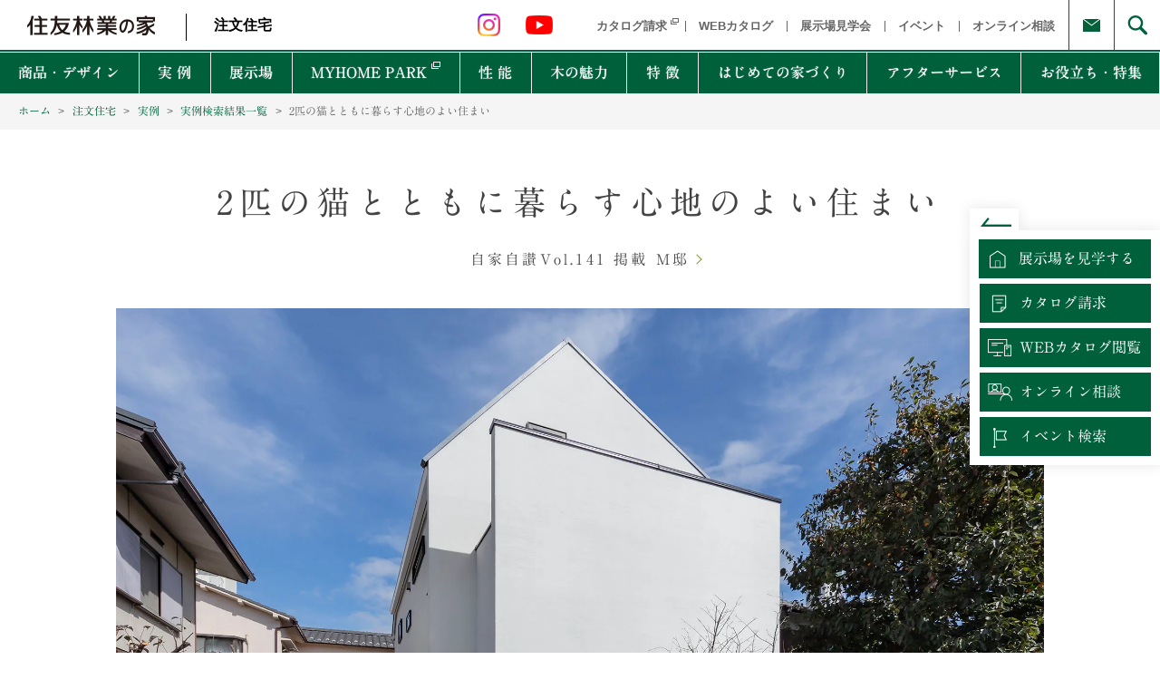

--- FILE ---
content_type: text/html; charset=UTF-8
request_url: https://sfc.jp/ie/style/detail/3807
body_size: 30434
content:
<!DOCTYPE html PUBLIC "-//W3C//DTD XHTML 1.0 Transitional//EN" "http://www.w3.org/TR/xhtml1/DTD/xhtml1-transitional.dtd">
<html xmlns="http://www.w3.org/1999/xhtml" xml:lang="ja" lang="ja" class="no-js">
<head prefix="og: http://ogp.me/ns# fb: http://ogp.me/ns/fb# article: http://ogp.me/ns/article#">
    <meta http-equiv="Content-Language" content="ja">
    <meta http-equiv="Content-Type" content="text/html; charset=utf-8">
    <meta http-equiv="Content-Script-Type" content="text/javascript">
    <meta http-equiv="Content-Style-Type" content="text/css">
    <meta name="ROBOTS" content="INDEX">
    <meta name="viewport" content="width=device-width">
    <title>建築実例 2匹の猫とともに暮らす心地のよい住まい｜木造注文住宅・戸建の住友林業（ハウスメーカー）</title>
    <meta name="description" content="住友林業【公式】建築実例を紹介。コンセプトは「2匹の猫とともに暮らす心地のよい住まい」。ご家族の暮らしに合わせた一戸建て住宅をお探しいただけます。住友林業の木造住宅、新築一戸建て、注文住宅なら住宅メーカー・ハウスメーカーの住友林業。ご家族の夢をかたちにする自由設計の家づくり。" />
    <meta name="keywords" content="2匹の猫とともに暮らす心地のよい住まい,住友林業の家,自家自讃,注文住宅,戸建,木造,住まい,住友林業,ハウスメーカー,自由設計,実績,施工例,オーダーメイド,ビッグフレーム構法,BF構法,TREEing,2階建て,〜30坪,リビング,ダイニング・キッチン,玄関,収納,キャットウォーク,狭小地" />
    <meta property="og:url" content="https://sfc.jp/ie/style/detail/3807" />
    <meta property="og:type" content="article" />
    <meta property="og:title" content="建築実例 2匹の猫とともに暮らす心地のよい住まい｜実例紹介｜木造注文住宅、戸建住宅、ハウスメーカー｜住友林業" />
    <meta property="og:description" content="住友林業の実例をご紹介します。コンセプトは「2匹の猫とともに暮らす心地のよい住まい」。" />
    <meta property="og:site_name" content="住友林業" />
    <meta property="og:image" content=https://sfc.jp/ie/style/assets/img/og_images.jpg />
    <meta property="og:locale" content="ja_JP">
    <link rel="shortcut icon" href="/common/favicon_ja.ico" />
    <link rel="home" href="/" title="総合入り口">
    <link rel="help" href="/sitemap/" title="サイトマップ">

    <!-- Common Files -->
    <link rel="stylesheet" type="text/css" href="/ie/common/css/import-ie.css" media="all">

    <script>document.documentElement.classList.replace('no-js', 'is-js');</script>
    <script type="text/javascript" src="/common/lib/jquery/jquery.js"></script>
    <script type="text/JavaScript" src="/common/js/sumitomo.js"> </script>
    <!-- グローバルフッター共通 -->
<link rel="stylesheet" media="print, screen and (min-width:1024px)" href="/common/css/global_footer_pc.css" />
<link rel="stylesheet" media="screen and (max-width:1023px)" href="/common/css/global_footer_sp.css" />
<!-- グローバルフッター共通 -->

<!-- add css area -->
<link rel="stylesheet" type="text/css" href="/ie/common/v3/css/reset.css" media="all" />
<link rel="stylesheet" type="text/css" href="/ie/common/v3/css/common.css" media="all" />
<link rel="stylesheet" type="text/css" href="/ie/common/v3/css/header.css" media="all" />
<link rel="stylesheet" type="text/css" href="/ie/common/v3/css/localNav.css" media="all" />
<link rel="stylesheet" type="text/css" href="/ie/common/v3/css/exhibition.css" media="all" />
<link rel="stylesheet" type="text/css" href="/ie/common/v3/css/banner.css" media="all" />
<link rel="stylesheet" type="text/css" href="/ie/common/v3/css/footer.css" media="all" />

<!-- add js area -->
<script type="text/javascript" src="//typesquare.com/accessor/script/typesquare.js?MGCzV9IEiOg%3D&fadein=0" charset="utf-8"></script>
<script type="text/javascript" src="/ie/common/v3/js/modelhouse.js"></script>
<script type="text/javascript" src="/ie/common/v3/js/common.js"></script>
    <link rel="stylesheet" type="text/css" href="/ie/css/top/main.css" media="all">
    <link rel="stylesheet" type="text/css" href="/ie/style/assets/css/common.css" media="all">
    <link rel="stylesheet" type="text/css" href="/ie/style/assets/css/style_detail.css" media="all">
    <link rel="stylesheet" type="text/css" href="/ie/style/assets/css/slick/slick.css"/>
    <script src="/ie/style/assets/js/slick/slick.min.js"></script>
    <script type="text/javascript" src="/ie/style/assets/jslib/jquery.countTo.js"></script>
    <script src="/ie/style/assets/js/favorite.js"></script>
    <script>
    var residence_id = 141;
    var csrf_name = 'token';
    var csrf_val = '3702e167aa70ebee32371e0286315acc';
    </script>

    <script type="text/javascript" src="/ie/style/assets/js/ua-parser.min.js"></script>

</head>
<body>

<!-- Google Tag Manager -->
<noscript><iframe src="//www.googletagmanager.com/ns.html?id=GTM-PCGBQL"
height="0" width="0" style="display:none;visibility:hidden"></iframe></noscript>
<script>(function(w,d,s,l,i){w[l]=w[l]||[];w[l].push({'gtm.start':
new Date().getTime(),event:'gtm.js'});var f=d.getElementsByTagName(s)[0],
j=d.createElement(s),dl=l!='dataLayer'?'&l='+l:'';j.async=true;j.src=
'//www.googletagmanager.com/gtm.js?id='+i+dl;f.parentNode.insertBefore(j,f);
})(window,document,'script','dataLayer','GTM-PCGBQL');</script>
<!-- End Google Tag Manager --><!--#include virtual="/common/ssi/gtag.html"-->
<div id="ieGlobalNav">
  <header class="header" id="js-ieNav">
    <div class="header__row">
      <div class="header__titleGroup">
        <a class="header__logo" href="/ie/"><img class="header__logoImg" src="/ie/common/v3/img/logo.png" alt=""></a>
        <p class="header__title"><a class="header__titleLink" href="/ie/">注文住宅</a></p>
      </div>
      <div class="headerNav">
        <div class="header__sns">
          <a href="https://www.instagram.com/sfc_ie/" onclick="dataLayer.push({'event':'click','ec':'ie_header','ea':'ie_header_link','el':'header_Instagram '})" target="_blank"><img src="/common/img/logo_instagram.png" alt="Instagramのロゴ"  class="header__snsImg header__snsImg--ig"></a>
          <a href="https://www.youtube.com/c/sfc_ie/" onclick="dataLayer.push({'event':'click','ec':'ie_header','ea':'ie_header_link','el':'header_YouTube '})" target="_blank"><img src="/common/img/logo_youtube.png" alt="Youtubeのロゴ" class="header__snsImg header__snsImg--yt"></a>
        </div>
        <ul class="headerNav__list">
          <li class="headerNav__item">
            <a class="headerNav__link headerNav__link--blank" target="_blank" href="https://inquire.sfc.jp/sfc/s/ie/catalog/index.php" onclick="dataLayer.push({'event':'click','ec':'ie_header','ea':'ie_header_link','el':'header_catalog'})"><span class="headerNav__linkText">カタログ請求</span></a>
          </li>
          <li class="headerNav__item"><a class="headerNav__link" href="/ie/catalog/web/" onclick="dataLayer.push({'event':'click','ec':'ie_header','ea':'ie_header_link','el':'header_catalogweb'})"><span class="headerNav__linkText">WEBカタログ</span></a></li>
          <li class="headerNav__item"><a class="headerNav__link" href="/ie/area/modelhouse/" onclick="dataLayer.push({'event':'click','ec':'ie_header','ea':'ie_header_link','el':'header_areamodelhouse'})"><span class="headerNav__linkText">展示場見学会</span></a></li>
          <li class="headerNav__item"><a class="headerNav__link" href="/ie/area/event/" onclick="dataLayer.push({'event':'click','ec':'ie_header','ea':'ie_header_link','el':'header_areaevent'})"><span class="headerNav__linkText">イベント</span> </a></li>
          <li class="headerNav__item"><a class="headerNav__link" href="/ie/online/soudan/" onclick="dataLayer.push({'event':'click','ec':'ie_header','ea':'ie_header_link','el':'header_onlinesoudan'})"><span class="headerNav__linkText">オンライン相談</span></a></li>
        </ul>
        <div class="headerNavIcon">
          <a class="headerNavIcon__link" href="/contact/" onclick="dataLayer.push({'event':'click','ec':'ie_header','ea':'ie_header_link','el':'header_contact'})"><img class="headerNavIcon__img headerNavIcon__img--contact"
              src="/ie/common/v3/img/contact_icon.png" alt=""></a>
          <a class="headerNavIcon__link" href="/search.html"><img class="headerNavIcon__img headerNavIcon__img--search"
              src="/ie/common/v3/img/search_icon.png" alt=""></a>
        </div>
      </div>
    </div>

    <nav id="localNav" class="localNav">
      <div class="localNav__inner">
        <ul id="js-localNav" class="localNav__list">
          <li class="localNav__item localNav__item--top" data-name="1">
            <p class="localNav__text"><span class="localNav__textLine">商品・デザイン</span></p>
            <div class="headerMegaNav">
              <div class="headerMegaNav__wrapper">
                <div class="headerMegaNav__inner">
                  <h2 class="headerMegaNav__title">
                    <a class="headerMegaNav__titleLink" href="/ie/lineup/" onclick="dataLayer.push({'event':'click','ec':'ie_pageNav','ea':'ie_pageNav_link','el':'pageNav_lineup'})">商品・デザインTOP</a>
                  </h2>
                  <div class="headerMegaNav__button headerMegaNavCloseButton" tabindex="0" role="button" aria-label="閉じる">
                    <div class="headerMegaNavCloseButton__bar headerMegaNavCloseButton__bar--1"></div>
                    <div class="headerMegaNavCloseButton__bar headerMegaNavCloseButton__bar--2"></div>
                  </div>
                  <div class="megaNavMedia">
                    <div class="megaNavMedia__linkGroup">
                      <figure class="megaNavMedia__headImgWrapper">
                        <picture>
                          <source type="image/webp" srcset="/ie/common/v3/img/lineup_pc_01.webp">
                          <img class="megaNavMedia__headImg" src="/ie/common/v3/img/lineup_pc_01.jpg" srcset="/ie/common/v3/img/lineup_pc_01.jpg 1x, /ie/common/v3/img/lineup_pc_01x2.jpg 2x" alt="商品">
                        </picture>
                      </figure>
                      <div class="megaNavMedia__inner megaNavMedia__inner--row">
                        <ul class="megaNavMediaList">
                          <li class="megaNavMediaList__item"><a class="megaNavMediaList__link" href="/ie/lineup/myforestbf/" target="_blank" onclick="dataLayer.push({'event':'click','ec':'ie_pageNav','ea':'ie_pageNav_link','el':'pageNav_lineupmyforestbf'})">MyForest</a></li>
                          <li class="megaNavMediaList__item"><a class="megaNavMediaList__link" href="/ie/lineup/grandlife/" target="_blank" onclick="dataLayer.push({'event':'click','ec':'ie_pageNav','ea':'ie_pageNav_link','el':'pageNav_lineupgrandlife'})">GRAND LIFE</a></li>
                          <li class="megaNavMediaList__item"><a class="megaNavMediaList__link" href="/ie/lineup/proudio/" target="_blank" onclick="dataLayer.push({'event':'click','ec':'ie_pageNav','ea':'ie_pageNav_link','el':'pageNav_lineupproudio'})">PROUDIO</a></li>
                          <li class="megaNavMediaList__item"><a class="megaNavMediaList__link" href="/ie/lineup/fs/" target="_blank" onclick="dataLayer.push({'event':'click','ec':'ie_pageNav','ea':'ie_pageNav_link','el':'pageNav_lineupfs'})">Forest Selection</a></li>
                          <li class="megaNavMediaList__item"><a class="megaNavMediaList__link" href="/ie/lineup/taika/bf/" target="_blank" onclick="dataLayer.push({'event':'click','ec':'ie_pageNav','ea':'ie_pageNav_link','el':'pageNav_lineuptaikabf'})">BF-耐火</a></li>
                          <li class="megaNavMediaList__item"><a class="megaNavMediaList__link" href="/ie/lineup/premal/" target="_blank" onclick="dataLayer.push({'event':'click','ec':'ie_pageNav','ea':'ie_pageNav_link','el':'pageNav_lineuppremal'})">Premal</a></li>
                        </ul>
                      </div>
                    </div>
                    <div class="megaNavMedia__linkGroup">
                      <figure class="megaNavMedia__headImgWrapper">
                        <picture>
                          <source type="image/webp" srcset="/ie/common/v3/img/lineup_pc_02.webp">
                          <img class="megaNavMedia__headImg" src="/ie/common/v3/img/lineup_pc_02.jpg" srcset="/ie/common/v3/img/lineup_pc_02.jpg 1x, /ie/common/v3/img/lineup_pc_02x2.jpg 2x" alt="ライフスタイル">
                        </picture>
                      </figure>
                      <div class="megaNavMedia__inner">
                        <ul class="megaNavMediaList">
                          <li class="megaNavMediaList__item"><a class="megaNavMediaList__link" href="/ie/lineup/neweveryday/" target="_blank" onclick="dataLayer.push({'event':'click','ec':'ie_pageNav','ea':'ie_pageNav_link','el':'pageNav_lineupneweveryday'})">New everyday</a></li>
                          <li class="megaNavMediaList__item"><a class="megaNavMediaList__link" href="/ie/lineup/waraku/" target="_blank" onclick="dataLayer.push({'event':'click','ec':'ie_pageNav','ea':'ie_pageNav_link','el':'pageNav_lineupwaraku'})">和楽</a></li>
                          <li class="megaNavMediaList__item"><a class="megaNavMediaList__link" href="/ie/lineup/nisetai/" target="_blank" onclick="dataLayer.push({'event':'click','ec':'ie_pageNav','ea':'ie_pageNav_link','el':'pageNav_lineupnisetai'})">ikiki</a></li>
                          <li class="megaNavMediaList__item"><a class="megaNavMediaList__link" href="/ie/lineup/square/" target="_blank" onclick="dataLayer.push({'event':'click','ec':'ie_pageNav','ea':'ie_pageNav_link','el':'pageNav_lineupsquare'})">BF Gran SQUARE</a></li>
                          <li class="megaNavMediaList__item"><a class="megaNavMediaList__link" href="/ie/lineup/resilienceplus/" target="_blank" onclick="dataLayer.push({'event':'click','ec':'ie_pageNav','ea':'ie_pageNav_link','el':'pageNav_lineupresilienceplus'})">Resilience Plus</a></li>
                          <li class="megaNavMediaList__item"><a class="megaNavMediaList__link" href="/ie/lineup/chintai-heiyou/" target="_blank" onclick="dataLayer.push({'event':'click','ec':'ie_pageNav','ea':'ie_pageNav_link','el':'pageNav_chintai-heiyou'})">賃貸併用住宅</a></li>
                        </ul>
                      </div>
                    </div>
                    <div class="megaNavMedia__linkGroup">
                      <figure class="megaNavMedia__headImgWrapper">
                        <picture>
                          <source type="image/webp" srcset="/ie/common/v3/img/lineup_pc_03v2.webp">
                          <img class="megaNavMedia__headImg" src="/ie/common/v3/img/lineup_pc_03v2.jpg" srcset="/ie/common/v3/img/lineup_pc_03v2.jpg 1x, /ie/common/v3/img/lineup_pc_03v2x2.jpg 2x" alt="デザイン">
                        </picture>
                      </figure>
                      <div class="megaNavMedia__inner">
                        <ul class="megaNavMediaList">
                          <li class="megaNavMediaList__item"><a class="megaNavMediaList__link" href="/ie/lineup/teitaku/" target="_blank" onclick="dataLayer.push({'event':'click','ec':'ie_ pageNav','ea':'ie_pageNav_link','el':'pageNav_lineupteitakuproject'})">邸宅設計プロジェクト</a></li>
                          <li class="megaNavMediaList__item"><a class="megaNavMediaList__link" href="/ie/lineup/architect/" target="_blank" onclick="dataLayer.push({'event':'click','ec':'ie_pageNav','ea':'ie_pageNav_link','el':'pageNav_stylearchitect'})">Designers File</a></li>
                          <li class="megaNavMediaList__item"><a class="megaNavMediaList__link" href="/ie/lineup/interior/" target="_blank" onclick="dataLayer.push({'event':'click','ec':'ie_pageNav','ea':'ie_pageNav_link','el':'pageNav_lineupinteriorstyle'})">Interior Style</a></li>
                          <li class="megaNavMediaList__item"><a class="megaNavMediaList__link" href="/ie/style/architecturaldesigncenter/" target="_blank" onclick="dataLayer.push({'event':'click','ec':'ie_pageNav','ea':'ie_pageNav_link','el':'pageNav_stylearchitecturaldesigncenter'})">THE WORKS</a></li>
                        </ul>
                      </div>
                    </div>
                    <div class="megaNavMedia__linkGroup">
                      <figure class="megaNavMedia__headImgWrapper">
                        <picture>
                          <source type="image/webp" srcset="/ie/common/v3/img/lineup_pc_04.webp">
                          <img class="megaNavMedia__headImg" src="/ie/common/v3/img/lineup_pc_04.jpg" srcset="/ie/common/v3/img/lineup_pc_04.jpg 1x, /ie/common/v3/img/lineup_pc_04x2.jpg 2x" alt="住まいの性能">
                        </picture>
                      </figure>
                      <div class="megaNavMedia__inner">
                        <ul class="megaNavMediaList">
                          <li class="megaNavMediaList__item"><a class="megaNavMediaList__link" href="/ie/lineup/germoglio/" target="_blank" on‍click="dataLayer.push({'event':'click','ec':'ie_pageNav','ea':'ie_pageNav_link','el':'pageNav_lccm'})">Germoglio</a></li>
                          <li class="megaNavMediaList__item"><a class="megaNavMediaList__link" href="/ie/lineup/lccm/" target="_blank" onclick="dataLayer.push({'event':'click','ec':'ie_pageNav','ea':'ie_pageNav_link','el':'pageNav_lccm'})">LCCM住宅</a></li>
                          <li class="megaNavMediaList__item"><a class="megaNavMediaList__link" href="/ie/technology/zeh/" target="_blank" onclick="dataLayer.push({'event':'click','ec':'ie_pageNav','ea':'ie_pageNav_link','el':'pageNav_technologyzeh'})">NEW ZEH STYLE</a></li>
                          <li class="megaNavMediaList__item"><a class="megaNavMediaList__link" href="/ie/lineup/airdream/" target="_blank" onclick="dataLayer.push({'event':'click','ec':'ie_pageNav','ea':'ie_pageNav_link','el':'pageNav_lineupairdream'})">エアドリームハイブリッド</a></li>
                        </ul>
                      </div>
                    </div>
                  </div>
                </div>
              </div>
            </div>
          </li>
          <li class="localNav__item localNav__item--top" data-name="2">
            <p class="localNav__text"><span class="localNav__textLine">実 例</span></p>
            <div class="headerMegaNav">
              <div class="headerMegaNav__wrapper">
                <div class="headerMegaNav__inner">
                  <h2 class="headerMegaNav__title">
                    <a class="headerMegaNav__titleLink" href="/ie/style/" onclick="dataLayer.push({'event':'click','ec':'ie_pageNav','ea':'ie_pageNav_link','el':'pageNav_style'})">実例TOP</a>
                  </h2>
                  <div class="headerMegaNav__button headerMegaNavCloseButton" tabindex="0" role="button" aria-label="閉じる">
                    <div class="headerMegaNavCloseButton__bar headerMegaNavCloseButton__bar--1"></div>
                    <div class="headerMegaNavCloseButton__bar headerMegaNavCloseButton__bar--2"></div>
                  </div>
                  <div class="megaNavTiles megaNavTiles--col3">
                    <div class="megaNavTiles__item">
                      <a class="megaNavTiles__link" href="/ie/style/" onclick="dataLayer.push({'event':'click','ec':'ie_pageNav','ea':'ie_pageNav_link','el':'pageNav_style'})">
                        <h3 class="megaNavTiles__title"><span class="megaNavTiles__text">新着実例</span></h3>
                      </a>
                      <a class="megaNavTiles__link" href="/ie/style/" onclick="dataLayer.push({'event':'click','ec':'ie_pageNav','ea':'ie_pageNav_link','el':'pageNav_styleimg'})">
                        <figure class="megaNavTiles__imgWrapper">
                          <picture>
                            <source type="image/webp" srcset="/ie/common/v3/img/style_pc_01.webp">
                            <img class="megaNavTiles__img" src="/ie/common/v3/img/style_pc_01.jpg" srcset="/ie/common/v3/img/style_pc_01.jpg 1x, /ie/common/v3/img/style_pc_01x2.jpg 2x" alt="新着実例">
                          </picture>
                        </figure>
                      </a>
                    </div>
                    <div class="megaNavTiles__item">
                      <a class="megaNavTiles__link" href="/ie/style/interview/" onclick="dataLayer.push({'event':'click','ec':'ie_pageNav','ea':'ie_pageNav_link','el':'pageNav_styleinterview'})">
                        <h3 class="megaNavTiles__title"><span class="megaNavTiles__text">オーナーインタビュー</span></h3>
                      </a>
                      <a class="megaNavTiles__link" href="/ie/style/interview/" onclick="dataLayer.push({'event':'click','ec':'ie_pageNav','ea':'ie_pageNav_link','el':'pageNav_styleinterviewimg'})">
                        <figure class="megaNavTiles__imgWrapper">
                          <picture>
                            <source type="image/webp" srcset="/ie/common/v3/img/style_pc_02.webp">
                            <img class="megaNavTiles__img" src="/ie/common/v3/img/style_pc_02.jpg" srcset="/ie/common/v3/img/style_pc_02.jpg 1x, /ie/common/v3/img/style_pc_02x2.jpg 2x" alt="オーナーインタビュー">
                          </picture>
                        </figure>
                      </a>
                    </div>
                    <div class="megaNavTiles__item">
                      <a class="megaNavTiles__link" href="/ie/style/jikajisan/" onclick="dataLayer.push({'event':'click','ec':'ie_pageNav','ea':'ie_pageNav_link','el':'pageNav_stylejikajisan'})">
                        <h3 class="megaNavTiles__title"><span class="megaNavTiles__text">実例集のご紹介</span></h3>
                      </a>
                      <a class="megaNavTiles__link" href="/ie/style/jikajisan/" onclick="dataLayer.push({'event':'click','ec':'ie_pageNav','ea':'ie_pageNav_link','el':'pageNav_stylejikajisanimg'})">
                        <figure class="megaNavTiles__imgWrapper">
                          <picture>
                            <source type="image/webp" srcset="/ie/common/v3/img/style_pc_03.webp">
                            <img class="megaNavTiles__img" src="/ie/common/v3/img/style_pc_03.jpg" srcset="/ie/common/v3/img/style_pc_03.jpg 1x, /ie/common/v3/img/style_pc_03x2.jpg 2x" alt="実例集のご紹介">
                          </picture>
                        </figure>
                      </a>
                      <ul class="megaNavList">
                        <li class="megaNavList__item"><a class="megaNavList__link" href="/ie/style/backnumber/" onclick="dataLayer.push({'event':'click','ec':'ie_pageNav','ea':'ie_pageNav_link','el':'pageNav_stylebacknumber'})">バックナンバー</a></li>
                        <li class="megaNavList__item"><a class="megaNavList__link" href="https://inquire.sfc.jp/sfc/m/ie/catalog/#style" onclick="dataLayer.push({'event':'click','ec':'ie_pageNav','ea':'ie_pageNav_link','el':'pageNav_catalogstyle'})">自家自讃のご請求</a></li>
                      </ul>
                    </div>
                  </div>
                </div>
              </div>
            </div>
          </li>
          <li class="localNav__item localNav__item--top" data-name="3">
            <p class="localNav__text"><span class="localNav__textLine">展示場</span></p>
            <div class="headerMegaNav">
              <div class="headerMegaNav__wrapper">
                <div id="js-modelhouseArea" class="headerMegaNav__inner">
                  <h2 class="headerMegaNav__title">
                    <a class="headerMegaNav__titleLink" href="/ie/area/modelhouse/">展示場TOP</a>
                  </h2>
                  <p id="js-backToPage" class="headerMegaNav__backToPage">戻る</p>
                  <div class="headerMegaNav__button headerMegaNavCloseButton" tabindex="0" role="button" aria-label="閉じる">
                    <div class="headerMegaNavCloseButton__bar headerMegaNavCloseButton__bar--1"></div>
                    <div class="headerMegaNavCloseButton__bar headerMegaNavCloseButton__bar--2"></div>
                  </div>
                  <div id="js-areaSelect" class="megaNavMedia megaNavMedia--reverse megaNavMedia--alignCenter">
                    <div id="js-areaSvg" class="megaNavMedia__svg">
                    </div>
                    <div class="megaNavMedia__body megaNavMedia__body--wide">
                      <h3 class="megaNavMedia__title">都道府県</h3>
                      <div class="megaNavMedia__inner megaNavMedia__inner--row">
                        <ul class="modelhouseList megaNavMediaList megaNavMediaList--wide">
                          <li class="megaNavMediaList__item" data-area-id="1"><a class="megaNavMediaList__link" href="/ie/area/modelhouse/ken/1/">北海道</a></li>
                          <li class="js-areaItem megaNavMediaList__item" data-area-id="3"><span class="megaNavMediaList__link megaNavMediaList__link--downward">関東</span></li>
                          <li class="js-areaItem megaNavMediaList__item" data-area-id="5"><span class="megaNavMediaList__link megaNavMediaList__link--downward">近畿</span></li>
                          <li class="js-areaItem megaNavMediaList__item" data-area-id="7"><span class="megaNavMediaList__link megaNavMediaList__link--downward">四国</span></li>
                        </ul>
                        <ul class="modelhouseList megaNavMediaList megaNavMediaList--wide">
                          <li class="js-areaItem megaNavMediaList__item" data-area-id="2"><span class="megaNavMediaList__link megaNavMediaList__link--downward">東北</span></li>
                          <li class="js-areaItem megaNavMediaList__item" data-area-id="4"><span class="megaNavMediaList__link megaNavMediaList__link--downward">中部</span></li>
                          <li class="js-areaItem megaNavMediaList__item" data-area-id="6"><span class="megaNavMediaList__link megaNavMediaList__link--downward">中国</span></li>
                          <li class="js-areaItem megaNavMediaList__item" data-area-id="8"><span class="megaNavMediaList__link megaNavMediaList__link--downward">九州</span></li>
                        </ul>
                      </div>
                    </div>
                  </div>
                  <div id="js-modelhouse" class="modelhouse"></div>
                </div>
              </div>
            </div>
          </li>
          <li class="localNav__item localNav__item--noPadding localNav__item--hasLink">
            <a class="localNav__link localNav__link--blank" target="_blank" href="https://mhp.sfc.jp/" onclick="dataLayer.push({'event':'click','ec':'ie_pageNav','ea':'ie_pageNav_link','el':'pageNav_mhp'})"><span class="localNav__linkLine">MYHOME PARK</span></a>
          </li>
          <li class="localNav__item localNav__item--top" data-name="4">
            <p class="localNav__text"><span class="localNav__textLine">性 能</span></p>
            <div class="headerMegaNav">
              <div class="headerMegaNav__wrapper">
                <div class="headerMegaNav__inner">
                  <h2 class="headerMegaNav__title">
                    <a class="headerMegaNav__titleLink" href="/ie/technology/" onclick="dataLayer.push({'event':'click','ec':'ie_pageNav','ea':'ie_pageNav_link','el':'pageNav_technology'})">性能TOP</a>
                  </h2>
                  <div class="headerMegaNav__button headerMegaNavCloseButton" tabindex="0" role="button" aria-label="閉じる">
                    <div class="headerMegaNavCloseButton__bar headerMegaNavCloseButton__bar--1"></div>
                    <div class="headerMegaNavCloseButton__bar headerMegaNavCloseButton__bar--2"></div>
                  </div>
                  <div class="megaNavTiles megaNavTiles--col2">
                    <div class="megaNavTiles__item">
                      <a href="/ie/technology/tech/" target="_blank" onclick="dataLayer.push({'event':'click','ec':'ie_pageNav','ea':'ie_pageNav_link','el':'pageNav_technologytech'})" class="megaNavTiles__link">
                        <h3 class="megaNavTiles__title"><span class="megaNavTiles__text">BIG FRAME TECHNOLOGY</span></h3>
                      </a>
                      <a href="/ie/technology/tech/" target="_blank" onclick="dataLayer.push({'event':'click','ec':'ie_pageNav','ea':'ie_pageNav_link','el':'pageNav_technologytechimg'})" class="megaNavTiles__link">
                        <figure class="megaNavTiles__imgWrapper">
                          <picture>
                            <source type="image/webp" srcset="/ie/common/v3/img/technology_pc_01.webp">
                            <img class="megaNavTiles__img" src="/ie/common/v3/img/technology_pc_01.jpg" srcset="/ie/common/v3/img/technology_pc_01.jpg 1x, /ie/common/v3/img/technology_pc_01x2.jpg 2x" alt="BIG FRAME TECHNOLOGY">
                          </picture>
                        </figure>
                      </a>
                      <ul class="megaNavList">
                        <li class="megaNavList__item">
                          <a class="megaNavList__link" target="_blank" href="/ie/technology/tech/taishin/" onclick="dataLayer.push({'event':'click','ec':'ie_pageNav','ea':'ie_pageNav_link','el':'pageNav_technologytechtaishin'})">耐&nbsp;震
                            <span class="megaNavList__title">EARTHQUAKE-RESISTANT</span>
                          </a>
                        </li>
                        <li class="megaNavList__item">
                          <a class="megaNavList__link" target="_blank" href="/ie/technology/tech/dannetsu/" onclick="dataLayer.push({'event':'click','ec':'ie_pageNav','ea':'ie_pageNav_link','el':'pageNav_technologytechdannetsu'})">断&nbsp;熱
                            <span class="megaNavList__title">THERMAL INSULATION</span>
                          </a>
                        </li>
                        <li class="megaNavList__item">
                          <a class="megaNavList__link" target="_blank" href="/ie/technology/tech/taikyu/" onclick="dataLayer.push({'event':'click','ec':'ie_pageNav','ea':'ie_pageNav_link','el':'pageNav_technologytechtaikyu'})">耐&nbsp;久
                            <span class="megaNavList__title">DURABILITY</span>
                          </a>
                        </li>
                      </ul>
                    </div>
                    <div class="megaNavTiles__item">
                      <a href="/ie/technology/zeh/" target="_blank" onclick="dataLayer.push({'event':'click','ec':'ie_pageNav','ea':'ie_pageNav_link','el':'pageNav_technologyzeh'})" class="megaNavTiles__link">
                        <h3 class="megaNavTiles__title"><span class="megaNavTiles__text">NEW ZEH STYLE</span></h3>
                      </a>
                      <a href="/ie/technology/zeh/" target="_blank" onclick="dataLayer.push({'event':'click','ec':'ie_pageNav','ea':'ie_pageNav_link','el':'pageNav_technologyzehimg'})" class="megaNavTiles__link">
                        <figure class="megaNavTiles__imgWrapper">
                          <picture>
                            <source type="image/webp" srcset="/ie/common/v3/img/technology_pc_02.webp">
                            <img class="megaNavTiles__img" src="/ie/common/v3/img/technology_pc_02.jpg" srcset="/ie/common/v3/img/technology_pc_02.jpg 1x, /ie/common/v3/img/technology_pc_02x2.jpg 2x" alt="NEW ZEH STYLE">
                          </picture>
                        </figure>
                      </a>
                    </div>
                  </div>
                </div>
              </div>
            </div>
          </li>
          <li class="localNav__item" data-name="5">
            <p class="localNav__text"><span class="localNav__textLine">木の魅力</span></p>
            <div class="headerMegaNav">
              <div class="headerMegaNav__wrapper">
                <div class="headerMegaNav__inner">
                  <h2 class="headerMegaNav__title">
                    <a class="headerMegaNav__titleLink" href="/ie/tree/" onclick="dataLayer.push({'event':'click','ec':'ie_pageNav','ea':'ie_pageNav_link','el':'pageNav_tree'})">木の魅力TOP</a>
                  </h2>
                  <div class="headerMegaNav__button headerMegaNavCloseButton" tabindex="0" role="button" aria-label="閉じる">
                    <div class="headerMegaNavCloseButton__bar headerMegaNavCloseButton__bar--1"></div>
                    <div class="headerMegaNavCloseButton__bar headerMegaNavCloseButton__bar--2"></div>
                  </div>
                  <div class="megaNavTiles megaNavTiles--col3">
                    <div class="megaNavTiles__item">
                      <a href="/ie/tree/morisoda/" target="_blank" onclick="dataLayer.push({'event':'click','ec':'ie_pageNav','ea':'ie_pageNav_link','el':'pageNav_treemorisoda'})" class="megaNavTiles__link">
                        <h3 class="megaNavTiles__title"><span class="megaNavTiles__text">森を育てる家</span></h3>
                      </a>
                      <a href="/ie/tree/morisoda/" target="_blank" onclick="dataLayer.push({'event':'click','ec':'ie_pageNav','ea':'ie_pageNav_link','el':'pageNav_treemorisodaimg'})" class="megaNavTiles__link">
                        <figure class="megaNavTiles__imgWrapper">
                            <img class="megaNavTiles__img" src="/ie/common/v3/img/tree_pc_04.jpg" srcset="/ie/common/v3/img/tree_pc_04.jpg 1x, /ie/common/v3/img/tree_pc_04x2.jpg 2x" alt="森を育てる家">
                        </figure>
                      </a>
                    </div>
                    <div class="megaNavTiles__item">
                      <a href="/ie/tree/primewood/" target="_blank" onclick="dataLayer.push({'event':'click','ec':'ie_pageNav','ea':'ie_pageNav_link','el':'pageNav_treeprimewood'})" class="megaNavTiles__link">
                        <h3 class="megaNavTiles__title"><span class="megaNavTiles__text">PRIME WOOD</span></h3>
                      </a>
                      <a href="/ie/tree/primewood/" target="_blank" onclick="dataLayer.push({'event':'click','ec':'ie_pageNav','ea':'ie_pageNav_link','el':'pageNav_treeprimewoodimg'})" class="megaNavTiles__link">
                        <figure class="megaNavTiles__imgWrapper">
                          <picture>
                            <source type="image/webp" srcset="/ie/common/v3/img/tree_pc_01.webp">
                            <img class="megaNavTiles__img" src="/ie/common/v3/img/tree_pc_01.jpg" srcset="/ie/common/v3/img/tree_pc_01.jpg 1x, /ie/common/v3/img/tree_pc_01x2.jpg 2x" alt="PRIME WOOD">
                          </picture>
                        </figure>
                      </a>
                      <ul class="megaNavList">
                        <li class="megaNavList__item  megaNavList__item--row">
                          <ul class="megaNavList">
                            <li class="megaNavList__item"><a class="megaNavList__link" href="/ie/tree/primewood/originality/" target="_blank" onclick="dataLayer.push({'event':'click','ec':'ie_pageNav','ea':'ie_pageNav_link','el':'pageNav_treeprimewoodoriginality'})">ORIGINALITY</a></li>
                            <li class="megaNavList__item"><a class="megaNavList__link" href="/ie/tree/primewood/material/" target="_blank" onclick="dataLayer.push({'event':'click','ec':'ie_pageNav','ea':'ie_pageNav_link','el':'pageNav_treeprimewoodmaterial'})">MATERIAL</a></li>
                            <li class="megaNavList__item"><a class="megaNavList__link" href="/ie/tree/primewood/potential/" target="_blank" onclick="dataLayer.push({'event':'click','ec':'ie_pageNav','ea':'ie_pageNav_link','el':'pageNav_treeprimewoodpotential'})">POTENTIAL</a></li>
                          </ul>
                          <ul class="megaNavList">
                            <li class="megaNavList__item"><a class="megaNavList__link" href="/ie/tree/primewood/quality/" target="_blank" onclick="dataLayer.push({'event':'click','ec':'ie_pageNav','ea':'ie_pageNav_link','el':'pageNav_treeprimewoodquality'})">QUALITY</a></li>
                            <li class="megaNavList__item"><a class="megaNavList__link" href="/ie/tree/primewood/lifewith/" target="_blank" onclick="dataLayer.push({'event':'click','ec':'ie_pageNav','ea':'ie_pageNav_link','el':'pageNav_treeprimewoodlifewith'})">Life with<br>PRIME WOOD</a></li>
                            <li class="megaNavList__item"><a class="megaNavList__link" href="/ie/tree/primewood/woodguide/" target="_blank" onclick="dataLayer.push({'event':'click','ec':'ie_pageNav','ea':'ie_pageNav_link','el':'pageNav_treeprimewoodcolumn'})">WOOD GUIDE</a></li>
                          </ul>
                        </li>
                      </ul>
                    </div>
                    <div class="megaNavTiles__item">
                    <a href="/ie/tree/primewood/woodguide/" target="_blank" onclick="dataLayer.push({'event':'click','ec':'ie_pageNav','ea':'ie_pageNav_link','el':'pageNav_treeprimewood'})" class="megaNavTiles__link">
                        <h3 class="megaNavTiles__title"><span class="megaNavTiles__text">樹種図鑑</span></h3>
                      </a>
                      <a href="/ie/tree/primewood/woodguide/" target="_blank" onclick="dataLayer.push({'event':'click','ec':'ie_pageNav','ea':'ie_pageNav_link','el':'pageNav_treeprimewoodimg'})" class="megaNavTiles__link">
                        <figure class="megaNavTiles__imgWrapper">
                          <picture>
                            <source type="image/webp" srcset="/ie/common/v3/img/tree_pc_02.webp">
                            <img class="megaNavTiles__img" src="/ie/common/v3/img/tree_pc_02.jpg" srcset="/ie/common/v3/img/tree_pc_02.jpg 1x, /ie/common/v3/img/tree_pc_02x2.jpg 2x" alt="樹種図鑑">
                          </picture>
                        </figure>
                      </a>
                      <ul class="megaNavList">
                        <li class="megaNavList__item  megaNavList__item--row">
                          <ul class="megaNavList">
                            <li class="megaNavList__item"><a class="megaNavList__link" href="/ie/tree/ash/" target="_blank" onclick="dataLayer.push({'event':'click','ec':'ie_pageNav','ea':'ie_pageNav_link','el':'pageNav_treeash'})">ASH</a></li>
                            <li class="megaNavList__item"><a class="megaNavList__link" href="/ie/tree/primewood/woodguide/cherry/" target="_blank" onclick="dataLayer.push({'event':'click','ec':'ie_pageNav','ea':'ie_pageNav_link','el':'pageNav_treecherry'})">CHERRY</a></li>
                            <li class="megaNavList__item"><a class="megaNavList__link" href="/ie/tree/primewood/woodguide/walnut/" target="_blank" onclick="dataLayer.push({'event':'click','ec':'ie_pageNav','ea':'ie_pageNav_link','el':'pageNav_treewalnut'})">WALNUT</a></li>
                            <li class="megaNavList__item"><a class="megaNavList__link" href="/ie/tree/primewood/woodguide/mahogany/" target="_blank" onclick="dataLayer.push({'event':'click','ec':'ie_pageNav','ea':'ie_pageNav_link','el':'pageNav_treemahogany'})">MAHOGANY</a></li>
                          </ul>
                          <ul class="megaNavList">
                            <li class="megaNavList__item"><a class="megaNavList__link" href="/ie/tree/primewood/woodguide/oak/" target="_blank" onclick="dataLayer.push({'event':'click','ec':'ie_pageNav','ea':'ie_pageNav_link','el':'pageNav_treeoak'})">OAK</a></li>
                            <li class="megaNavList__item"><a class="megaNavList__link" href="/ie/tree/primewood/woodguide/teak/" target="_blank" onclick="dataLayer.push({'event':'click','ec':'ie_pageNav','ea':'ie_pageNav_link','el':'pageNav_treeteak'})">TEAK</a></li>
                            <li class="megaNavList__item"><a class="megaNavList__link" href="/ie/tree/japaneseoak/" target="_blank" onclick="dataLayer.push({'event':'click','ec':'ie_pageNav','ea':'ie_pageNav_link','el':'pageNav_treejapaneseoak'})">JAPANESE OAK</a></li>
                          </ul>
                        </li>
                      </ul>
                    </div>
                    <div class="megaNavTiles__item">
                      <a href="/ie/tree/lab/" target="_blank" onclick="dataLayer.push({'event':'click','ec':'ie_pageNav','ea':'ie_pageNav_link','el':'pageNav_treelab'})" class="megaNavTiles__link">
                        <h3 class="megaNavTiles__title"><span class="megaNavTiles__text">木の家Lab.</span></h3>
                      </a>
                      <a href="/ie/tree/lab/" target="_blank" onclick="dataLayer.push({'event':'click','ec':'ie_pageNav','ea':'ie_pageNav_link','el':'pageNav_treelabimg'})" class="megaNavTiles__link">
                        <figure class="megaNavTiles__imgWrapper">
                          <picture>
                            <source type="image/webp" srcset="/ie/common/v3/img/tree_pc_03.webp">
                            <img class="megaNavTiles__img" src="/ie/common/v3/img/tree_pc_03.jpg" srcset="/ie/common/v3/img/tree_pc_03.jpg 1x, /ie/common/v3/img/tree_pc_03x2.jpg 2x" alt="木の家Lab.">
                          </picture>
                        </figure>
                      </a>
                      <ul class="megaNavList">
                        <li class="megaNavList__item"><a class="megaNavList__link" href="/ie/tree/lab/influence/" target="_blank" onclick="dataLayer.push({'event':'click','ec':'ie_pageNav','ea':'ie_pageNav_link','el':'pageNav_treelabinfluence'})">心にも体にも良い影響</a></li>
                        <li class="megaNavList__item"><a class="megaNavList__link" href="/ie/tree/lab/relax/" target="_blank" onclick="dataLayer.push({'event':'click','ec':'ie_pageNav','ea':'ie_pageNav_link','el':'pageNav_treelabrelax'})">木はリラックス素材</a></li>
                        <li class="megaNavList__item"><a class="megaNavList__link" href="/ie/tree/lab/power/" target="_blank" onclick="dataLayer.push({'event':'click','ec':'ie_pageNav','ea':'ie_pageNav_link','el':'pageNav_treelabpower'})">木の不思議な力</a></li>
                      </ul>
                    </div>
                  </div>
                </div>
              </div>
            </div>
          </li>
          <li class="localNav__item" data-name="6">
            <p class="localNav__text"><span class="localNav__textLine">特 徴</span></p>
            <div class="headerMegaNav">
              <div class="headerMegaNav__wrapper">
                <div class="headerMegaNav__inner">
                  <h2 class="headerMegaNav__title">
                    <a class="headerMegaNav__titleLink" href="/ie/feature/" onclick="dataLayer.push({'event':'click','ec':'ie_pageNav','ea':'ie_pageNav_link','el':'pageNav_feature'})">特徴TOP</a>
                  </h2>
                  <div class="headerMegaNav__button headerMegaNavCloseButton" tabindex="0" role="button" aria-label="閉じる">
                    <div class="headerMegaNavCloseButton__bar headerMegaNavCloseButton__bar--1"></div>
                    <div class="headerMegaNavCloseButton__bar headerMegaNavCloseButton__bar--2"></div>
                  </div>
                  <div class="megaNavMedia">
                    <div class="megaNavMedia__body">
                      <h3 class="megaNavMedia__title">CONTENTS</h3>
                      <div class="megaNavMedia__inner">
                        <ul class="megaNavMediaList">
                          <li class="megaNavMediaList__item"><a class="megaNavMediaList__link" href="/ie/feature/#DESIGN" onclick="dataLayer.push({'event':'click','ec':'ie_pageNav','ea':'ie_pageNav_link','el':'pageNav_featureDESIGN'})">理想をかなえる自由設計</a></li>
                          <li class="megaNavMediaList__item"><a class="megaNavMediaList__link" href="/ie/feature/#TECHNOLOGY" onclick="dataLayer.push({'event':'click','ec':'ie_pageNav','ea':'ie_pageNav_link','el':'pageNav_featureTECHNOLOGY'})">安心して暮らせる性能</a></li>
                          <li class="megaNavMediaList__item"><a class="megaNavMediaList__link" href="/ie/feature/#TREE" onclick="dataLayer.push({'event':'click','ec':'ie_pageNav','ea':'ie_pageNav_link','el':'pageNav_featureTREE'})">暮らしを彩る上質な木</a></li>
                          <li class="megaNavMediaList__item"><a class="megaNavMediaList__link" href="/ie/feature/#SUPPORT" onclick="dataLayer.push({'event':'click','ec':'ie_pageNav','ea':'ie_pageNav_link','el':'pageNav_featureSUPPORT'})">保証とメンテナンス</a></li>
                        </ul>
                      </div>
                    </div>
                    <figure class="megaNavMedia__imgWrapper">
                      <picture>
                        <source type="image/webp" srcset="/ie/common/v3/img/feature_pc_01.webp">
                        <img class="megaNavMedia__img" src="/ie/common/v3/img/feature_pc_01.jpg" srcset="/ie/common/v3/img/feature_pc_01.jpg 1x, /ie/common/v3/img/feature_pc_01x2.jpg 2x" alt="">
                      </picture>
                    </figure>
                  </div>
                </div>
              </div>
            </div>
          </li>
          <li class="localNav__item" data-name="7">
            <p class="localNav__text"><span class="localNav__textLine">はじめての家づくり</span></p>
            <div class="headerMegaNav">
              <div class="headerMegaNav__wrapper">
                <div class="headerMegaNav__inner">
                  <h2 class="headerMegaNav__title">
                    <a class="headerMegaNav__titleLink" href="/ie/hajimete/" onclick="dataLayer.push({'event':'click','ec':'ie_pageNav','ea':'ie_pageNav_link','el':'pageNav_hajimete'})">はじめての家づくりTOP</a>
                  </h2>
                  <div class="headerMegaNav__button headerMegaNavCloseButton" tabindex="0" role="button" aria-label="閉じる">
                    <div class="headerMegaNavCloseButton__bar headerMegaNavCloseButton__bar--1"></div>
                    <div class="headerMegaNavCloseButton__bar headerMegaNavCloseButton__bar--2"></div>
                  </div>
                  <div class="megaNavMedia">
                    <div class="megaNavMedia__body megaNavMedia__body--wide">
                      <h3 class="megaNavMedia__title">CONTENTS</h3>
                      <div class="megaNavMedia__inner megaNavMedia__inner--row">
                        <ul class="megaNavMediaList">
                          <li class="megaNavMediaList__item"><a class="megaNavMediaList__link" href="/ie/hajimete/hitotsubo/" onclick="dataLayer.push({'event':'click','ec':'ie_pageNav','ea':'ie_pageNav_link','el':'pageNav_hajimetehitotsubo'})">1坪って何㎡？</a></li>
                          <li class="megaNavMediaList__item"><a class="megaNavMediaList__link" href="/ie/hajimete/okane/" onclick="dataLayer.push({'event':'click','ec':'ie_pageNav','ea':'ie_pageNav_link','el':'pageNav_hajimeteokane'})">家づくりでかかるお金って？</a></li>
                          <li class="megaNavMediaList__item"><a class="megaNavMediaList__link" href="/ie/hajimete/tochi/" onclick="dataLayer.push({'event':'click','ec':'ie_pageNav','ea':'ie_pageNav_link','el':'pageNav_hajimetetochi'})">後悔しない土地探しって？</a></li>
                          <li class="megaNavMediaList__item"><a class="megaNavMediaList__link" href="/ie/hajimete/saigai/" onclick="dataLayer.push({'event':'click','ec':'ie_pageNav','ea':'ie_pageNav_link','el':'pageNav_hajimetesaigai'})">災害に強いのはどんな家？</a></li>
                        </ul>
                        <ul class="megaNavMediaList">
                          <li class="megaNavMediaList__item"><a class="megaNavMediaList__link" href="/ie/hajimete/tatekata/" onclick="dataLayer.push({'event':'click','ec':'ie_pageNav','ea':'ie_pageNav_link','el':'pageNav_hajimetetatekata'})">家の建て方にはどんな種類があるの？</a></li>
                          <li class="megaNavMediaList__item"><a class="megaNavMediaList__link" href="/ie/hajimete/flow/" onclick="dataLayer.push({'event':'click','ec':'ie_pageNav','ea':'ie_pageNav_link','el':'pageNav_hajimeteflow'})">家が建つまでどれくらいかかるの？</a></li>
                          <li class="megaNavMediaList__item"><a class="megaNavMediaList__link" href="/ie/hajimete/zeh/" onclick="dataLayer.push({'event':'click','ec':'ie_pageNav','ea':'ie_pageNav_link','el':'pageNav_hajimetezeh'})">よく聞くZEHって何？</a></li>
                          <li class="megaNavMediaList__item"><a class="megaNavMediaList__link" href="/ie/hajimete/hoshou/" onclick="dataLayer.push({'event':'click','ec':'ie_pageNav','ea':'ie_pageNav_link','el':'pageNav_hajimetehoshou'})">家の保証ってどうなってるの？</a></li>
                        </ul>
                      </div>
                    </div>
                    <figure class="megaNavMedia__imgWrapper">
                      <picture>
                        <source type="image/webp" srcset="/ie/common/v3/img/hajimete_pc_01.webp">
                        <img class="megaNavMedia__img" src="/ie/common/v3/img/hajimete_pc_01.jpg" srcset="/ie/common/v3/img/hajimete_pc_01.jpg 1x, /ie/common/v3/img/hajimete_pc_01x2.jpg 2x" alt="">
                      </picture>
                    </figure>
                  </div>
                </div>
              </div>
            </div>
          </li>
          <li class="localNav__item" data-name="8">
            <p class="localNav__text"><span class="localNav__textLine">アフターサービス</span></p>
            <div class="headerMegaNav">
              <div class="headerMegaNav__wrapper">
                <div class="headerMegaNav__inner">
                  <h2 class="headerMegaNav__title">
                    <a class="headerMegaNav__titleLink" href="/ie/support/" onclick="dataLayer.push({'event':'click','ec':'ie_pageNav','ea':'ie_pageNav_link','el':'pageNav_support'})">アフターサービスTOP</a>
                  </h2>
                  <div class="headerMegaNav__button headerMegaNavCloseButton" tabindex="0" role="button" aria-label="閉じる">
                    <div class="headerMegaNavCloseButton__bar headerMegaNavCloseButton__bar--1"></div>
                    <div class="headerMegaNavCloseButton__bar headerMegaNavCloseButton__bar--2"></div>
                  </div>
                  <div class="megaNavMedia">
                    <div class="megaNavMedia__body megaNavMedia__body--wide">
                      <h3 class="megaNavMedia__title">CONTENTS</h3>
                      <div class="megaNavMedia__inner megaNavMedia__inner--row">
                        <ul class="megaNavMediaList">
                          <li class="megaNavMediaList__item"><a class="megaNavMediaList__link" href="/ie/support/#assuranceArea" onclick="dataLayer.push({'event':'click','ec':'ie_pageNav','ea':'ie_pageNav_link','el':'pageNav_supportassuranceArea'})">60年保証システム</a></li>
                          <li class="megaNavMediaList__item"><a class="megaNavMediaList__link" href="/ie/support/#maintenanceArea" onclick="dataLayer.push({'event':'click','ec':'ie_pageNav','ea':'ie_pageNav_link','el':'pageNav_supportmaintenanceArea'})">無料点検と安心の<br>メンテナンスプログラム</a></li>
                          <li class="megaNavMediaList__item"><a class="megaNavMediaList__link" href="/ie/support/#serviceArea" onclick="dataLayer.push({'event':'click','ec':'ie_pageNav','ea':'ie_pageNav_link','el':'pageNav_supportserviceArea'})">毎日の暮らし充実サービス</a></li>
                          <li class="megaNavMediaList__item"><a class="megaNavMediaList__link" href="/php/contact/after/form.php" onclick="dataLayer.push({'event':'click','ec':'ie_pageNav','ea':'ie_pageNav_link','el':'pageNav_contactafterform'})">住友林業コールセンター</a></li>
                        </ul>
                        <ul class="megaNavMediaList">
                          <li class="megaNavMediaList__item"><a class="megaNavMediaList__link" href="/ie/support/#compensationArea" onclick="dataLayer.push({'event':'click','ec':'ie_pageNav','ea':'ie_pageNav_link','el':'pageNav_compensationArea'})">住宅設備10年保証制度</a></li>
                          <li class="megaNavMediaList__item"><a class="megaNavMediaList__link" href="/ie/support/#supportArea" onclick="dataLayer.push({'event':'click','ec':'ie_pageNav','ea':'ie_pageNav_link','el':'pageNav_supportsupportArea'})">困ったときの迅速対応</a></li>
                          <li class="megaNavMediaList__item"><a class="megaNavMediaList__link" href="/ie/support/#systemArea" onclick="dataLayer.push({'event':'click','ec':'ie_pageNav','ea':'ie_pageNav_link','el':'pageNav_supportsystemArea'})">もしものときに役立つ制度</a></li>
                          <li class="megaNavMediaList__item"><a class="megaNavMediaList__link" href="https://clubforest.com/" target="_blank" onclick="dataLayer.push({'event':'click','ec':'ie_pageNav','ea':'ie_pageNav_link','el':'pageNav_supportsystemArea'})">clubforest</a></li>
                        </ul>
                      </div>
                    </div>
                    <figure class="megaNavMedia__imgWrapper">
                      <picture>
                        <source type="image/webp" srcset="/ie/common/v3/img/support_pc_01.webp">
                        <img class="megaNavMedia__img" src="/ie/common/v3/img/support_pc_01.jpg" srcset="/ie/common/v3/img/support_pc_01.jpg 1x, /ie/common/v3/img/support_pc_01x2.jpg 2x" alt="">
                      </picture>
                    </figure>
                  </div>
                </div>
              </div>
            </div>
          </li>
          <li class="localNav__item" data-name="9">
            <p class="localNav__text"><span class="localNav__textLine">お役立ち・特集</span></p>
            <div class="headerMegaNav">
              <div class="headerMegaNav__wrapper">
                <div class="headerMegaNav__inner">
                  <h2 class="headerMegaNav__title">
                    <a class="headerMegaNav__titleLink" href="/ie/info/" onclick="dataLayer.push({'event':'click','ec':'ie_pageNav','ea':'ie_pageNav_link','el':'pageNav_info'})">お役立ち・特集TOP</a>
                  </h2>
                  <div class="headerMegaNav__button headerMegaNavCloseButton" tabindex="0" role="button" aria-label="閉じる">
                    <div class="headerMegaNavCloseButton__bar headerMegaNavCloseButton__bar--1"></div>
                    <div class="headerMegaNavCloseButton__bar headerMegaNavCloseButton__bar--2"></div>
                  </div>
                  <div class="megaNavTiles megaNavTiles--col3">

                    <div class="megaNavTiles__item">
                      <a href="/ie/cam/treeing/" target="_blank" onclick="dataLayer.push({'event':'click','ec':'ie_pageNav','ea':'ie_pageNav_link','el':'pageNav_camtreeing'})" class="megaNavTiles__link">
                        <h3 class="megaNavTiles__title"><span class="megaNavTiles__text">TREEing</span></h3>
                      </a>
                      <a href="/ie/cam/treeing/" target="_blank" onclick="dataLayer.push({'event':'click','ec':'ie_pageNav','ea':'ie_pageNav_link','el':'pageNav_camtreeingimg'})" class="megaNavTiles__link">
                        <figure class="megaNavTiles__imgWrapper">
                          <picture>
                            <source type="image/webp" srcset="/ie/common/v3/img/info_pc_07.webp">
                            <img class="megaNavTiles__img" src="/ie/common/v3/img/info_pc_07.jpg" srcset="/ie/common/v3/img/info_pc_07.jpg 1x, /ie/common/v3/img/info_pc_07x2.jpg 2x" alt="TREEing">
                          </picture>
                        </figure>
                      </a>
                    </div>

                    <div class="megaNavTiles__item">
                      <a href="/ie/tree/primewood/" target="_blank" onclick="dataLayer.push({'event':'click','ec':'ie_pageNav','ea':'ie_pageNav_link','el':'pageNav_treeprimewood'})" class="megaNavTiles__link">
                        <h3 class="megaNavTiles__title"><span class="megaNavTiles__text">PRIMEWOOD</span></h3>
                      </a>
                      <a href="/ie/tree/primewood/" target="_blank" onclick="dataLayer.push({'event':'click','ec':'ie_pageNav','ea':'ie_pageNav_link','el':'pageNav_treeprimewoodimg'})" class="megaNavTiles__link">
                        <figure class="megaNavTiles__imgWrapper">
                          <picture>
                            <source type="image/webp" srcset="/ie/common/v3/img/info_pc_06.webp">
                            <img class="megaNavTiles__img" src="/ie/common/v3/img/info_pc_06.jpg" srcset="/ie/common/v3/img/info_pc_06.jpg 1x, /ie/common/v3/img/info_pc_06x2.jpg 2x" alt="PRIMEWOOD">
                          </picture>
                        </figure>
                      </a>
                    </div>

                    <div class="megaNavTiles__item">
                      <a href="/ie/lineup/germoglio/" onclick="dataLayer.push({'event':'click','ec':'ie_pageNav','ea':'ie_pageNav_link','el':'pageNav_germoglio'})" class="megaNavTiles__link">
                        <h3 class="megaNavTiles__title"><span class="megaNavTiles__text">Germoglio</span></h3>
                      </a>
                      <a href="/ie/lineup/germoglio/" onclick="dataLayer.push({'event':'click','ec':'ie_pageNav','ea':'ie_pageNav_link','el':'pageNav_germoglio'})" class="megaNavTiles__link">
                        <figure class="megaNavTiles__imgWrapper">
                          <picture>
                            <source type="image/webp" srcset="/ie/common/v3/img/info_pc_05.webp">
                            <img class="megaNavTiles__img" src="/ie/common/v3/img/info_pc_05.jpg" srcset="/ie/common/v3/img/info_pc_05.jpg 1x, /ie/common/v3/img/info_pc_05x2.jpg 2x" alt="Germoglio">
                          </picture>
                        </figure>
                      </a>
                    </div>

                    <div class="megaNavTiles__item">
                      <a href="/ie/fund/index.html" onclick="dataLayer.push({'event':'click','ec':'ie_pageNav','ea':'ie_pageNav_link','el':'pageNav_fund'})" class="megaNavTiles__link">
                        <h3 class="megaNavTiles__title"><span class="megaNavTiles__text">資金計画</span></h3>
                      </a>
                      <a href="/ie/fund/" onclick="dataLayer.push({'event':'click','ec':'ie_pageNav','ea':'ie_pageNav_link','el':'pageNav_fundimg'})" class="megaNavTiles__link">
                        <figure class="megaNavTiles__imgWrapper">
                          <picture>
                            <source type="image/webp" srcset="/ie/common/v3/img/info_pc_01.webp">
                            <img class="megaNavTiles__img" src="/ie/common/v3/img/info_pc_01.jpg" srcset="/ie/common/v3/img/info_pc_01.jpg 1x, /ie/common/v3/img/info_pc_01x2.jpg 2x" alt="資金計画">
                          </picture>
                        </figure>
                      </a>
                    </div>

                    <div class="megaNavTiles__item">
                      <a href="/ie/info/seilist/" onclick="dataLayer.push({'event':'click','ec':'ie_pageNav','ea':'ie_pageNav_link','el':'pageNav_seilist'})" class="megaNavTiles__link">
                        <h3 class="megaNavTiles__title"><span class="megaNavTiles__text">Seilist</span></h3>
                      </a>
                      <a href="/ie/info/seilist/" target="_blank" onclick="dataLayer.push({'event':'click','ec':'ie_pageNav','ea':'ie_pageNav_link','el':'pageNav_seilistimg'})" class="megaNavTiles__link">
                        <figure class="megaNavTiles__imgWrapper">
                          <picture>
                            <source type="image/webp" srcset="/ie/common/v3/img/info_pc_10.webp">
                            <img class="megaNavTiles__img" src="/ie/common/v3/img/info_pc_10.jpg" srcset="/ie/common/v3/img/info_pc_10.jpg 1x, /ie/common/v3/img/info_pc_10x2.jpg 2x" alt="Seilist">
                          </picture>
                        </figure>
                      </a>
                    </div>

                    <div class="megaNavTiles__item">
                        <a href="/ie/info/sentakist/" target="_blank" onclick="dataLayer.push({'event':'click','ec':'ie_pageNav','ea':'ie_pageNav_link','el':'pageNav_sentakist'})" class="megaNavTiles__link">
                          <h3 class="megaNavTiles__title"><span class="megaNavTiles__text">SENTAKist</span></h3>
                        </a>
                        <a href="/ie/info/sentakist/" target="_blank" onclick="dataLayer.push({'event':'click','ec':'ie_pageNav','ea':'ie_pageNav_link','el':'pageNav_sentakistimg'})" class="megaNavTiles__link">
                          <figure class="megaNavTiles__imgWrapper">
                            <picture>
                              <source type="image/webp" srcset="/ie/common/v3/img/info_pc_09.webp">
                              <img class="megaNavTiles__img" src="/ie/common/v3/img/info_pc_09.jpg" srcset="/ie/common/v3/img/info_pc_09.jpg 1x, /ie/common/v3/img/info_pc_09x2.jpg 2x" alt="SENTAKist">
                            </picture>
                          </figure>
                        </a>
                    </div>

                    <div class="megaNavTiles__item">
                      <a href="/ie/info/bouhan/" target="_blank" onclick="dataLayer.push({'event':'click','ec':'ie_pageNav','ea':'ie_pageNav_link','el':'pageNav_bouhan'})" class="megaNavTiles__link">
                        <h3 class="megaNavTiles__title"><span class="megaNavTiles__text">家づくり防犯設計</span></h3>
                      </a>
                      <a href="/ie/info/bouhan/" target="_blank" onclick="dataLayer.push({'event':'click','ec':'ie_pageNav','ea':'ie_pageNav_link','el':'pageNav_bouhanimg'})" class="megaNavTiles__link">
                        <figure class="megaNavTiles__imgWrapper">
                          <picture>
                            <source type="image/webp" srcset="/ie/common/v3/img/info_pc_11.webp">
                            <img class="megaNavTiles__img" src="/ie/common/v3/img/info_pc_11.jpg" srcset="/ie/common/v3/img/info_pc_11.jpg 1x, /ie/common/v3/img/info_pc_11x2.jpg 2x" alt="家づくり防犯設計">
                          </picture>
                        </figure>
                      </a>
                    </div>
                    
                    <div class="megaNavTiles__item">
                      <a href="/ie/ryoonbo/" target="_blank" onclick="dataLayer.push({'event':'click','ec':'ie_pageNav','ea':'ie_pageNav_link','el':'pageNav_ryoonbo'})" class="megaNavTiles__link">
                        <h3 class="megaNavTiles__title"><span class="megaNavTiles__text">涼温房</span></h3>
                      </a>
                      <a href="/ie/ryoonbo/" target="_blank" onclick="dataLayer.push({'event':'click','ec':'ie_pageNav','ea':'ie_pageNav_link','el':'pageNav_ryoonboimg'})" class="megaNavTiles__link">
                        <figure class="megaNavTiles__imgWrapper">
                          <picture>
                            <source type="image/webp" srcset="/ie/common/v3/img/info_pc_04.webp">
                            <img class="megaNavTiles__img" src="/ie/common/v3/img/info_pc_04.jpg" srcset="/ie/common/v3/img/info_pc_04.jpg 1x, /ie/common/v3/img/info_pc_04x2.jpg 2x" alt="涼温房">
                          </picture>
                        </figure>
                      </a>
                    </div>
                    
                  </div>
                </div>
              </div>
            </div>
          </li>
        </ul>

        <!-- ▼ ヘッダーバナーエリア ▼ -->
        <div class="headerBanner">
          <a class="headerBanner__link" href="/ie/cam/treeing/" target="_blank" onclick="dataLayer.push({'event':'click','ec':'ie_pageNav','ea':'ie_pageNav_link','el':'pageNav_camtreeingbanner'})">
            <figure class="headerBanner__imgWrapper">
              <picture>
                <source type="image/webp" srcset="/ie/common/v3/img/banner_02.webp">
                <img class="headerBanner__img" src="/ie/common/v3/img/banner_02.jpg" srcset="/ie/common/v3/img/banner_02.jpg 1x, /ie/common/v3/img/bannerx2_02jpg 2x" alt="TREEing">
              </picture>
            </figure>
          </a>
        </div>
        <!-- ▲ ヘッダーバナーエリア ▲ -->
      </div>
    </nav>

    <!-- ▼ ハンバーガーメニュー ▼ -->
    <div id="hamburgerMenuArea">
      <div id="hamburgerButton" class="hamburgerButton">
        <div class="hamburgerButton__bar hamburgerButton__bar--1"></div>
        <div class="hamburgerButton__bar hamburgerButton__bar--2"></div>
        <div class="hamburgerButton__bar hamburgerButton__bar--3"></div>
      </div>
      <div id="hamburgerMenu" class="hamburgerMenu">
        <div class="hamburgerMenu__inner">
          <div class="hamburgerMenu__search">
            <form class="hamburgerMenu__form" id="ss-form1" target="_blank" action="/search.html" method="get"
              accept-charset="UTF-8">
              <div class="hamburgerMenu__inputArea">
                <input class="hamburgerMenu__input" id="ss-query2" type="text" name="query" autocomplete="off"
                  aria-autocomplete="off" placeholder="サイト内検索">
                <input class="hamburgerMenu__submit" type="submit" onclick="document.charset='UTF-8';">
              </div>
            </form>
          </div>
          <ul class="hamburgerMenu__list accordionMenu">
            <li class="hamburgerMenu__item">
              <a href="/ie/" onclick="dataLayer.push({'event':'click','ec':'ie_pageNav','ea':'ie_pageNav_link','el':'pageNav_ie'})" class="hamburgerMenu__link">注文住宅TOP</a>
            </li>
            <li class="hamburgerMenu__item accordionMenu__item">
              <p class="hamburgerMenu__title accordionMenu__title">
                <span class="hamburgerMenu__text accordionMenu__text">
                  商品・デザイン
                </span>
              </p>
              <dl class="accordionList">
                <dt class="accordionList__title"><a class="accordionList__link" href="/ie/lineup/" onclick="dataLayer.push({'event':'click','ec':'ie_pageNav','ea':'ie_pageNav_link','el':'pageNav_lineup'})">商品・デザインTOP</a></dt>
                <dd class="accordionList__item"><a class="accordionList__link accordionList__link--category" href="/ie/lineup/#PRODUCTS" onclick="dataLayer.push({'event':'click','ec':'ie_pageNav','ea':'ie_pageNav_link','el':'pageNav_lineupPRODUCTS'})">商品</a></dd>
                <dd class="accordionList__item"><a class="accordionList__link accordionList__link--category" href="/ie/lineup/#LIFESTYLE" onclick="dataLayer.push({'event':'click','ec':'ie_pageNav','ea':'ie_pageNav_link','el':'pageNav_lineupLIFESTYLE'})">ライフスタイル</a></dd>
                <dd class="accordionList__item"><a class="accordionList__link accordionList__link--category" href="/ie/lineup/#DESIGN" onclick="dataLayer.push({'event':'click','ec':'ie_pageNav','ea':'ie_pageNav_link','el':'pageNav_lineupDESIGN'})">デザイン</a></dd>
                <dd class="accordionList__item"><a class="accordionList__link accordionList__link--category" href="/ie/lineup/#TECH" onclick="dataLayer.push({'event':'click','ec':'ie_pageNav','ea':'ie_pageNav_link','el':'pageNav_lineupTECH'})">住まいの性能</a></dd>
              </dl>
            </li>
            <li class="hamburgerMenu__item accordionMenu__item">
              <p class="hamburgerMenu__title accordionMenu__title">
                <span class="hamburgerMenu__text accordionMenu__text">
                  実 例
                </span>
              </p>
              <dl class="accordionList">
                <dt class="accordionList__title"><a class="accordionList__link" href="/ie/style/" onclick="dataLayer.push({'event':'click','ec':'ie_pageNav','ea':'ie_pageNav_link','el':'pageNav_style'})">実例TOP</a></dt>
                  <dd class="accordionList__item"><a class="accordionList__link accordionList__link--category" href="/ie/style/" onclick="dataLayer.push({'event':'click','ec':'ie_pageNav','ea':'ie_pageNav_link','el':'pageNav_style'})">新着実例</a></dd>
                  <dd class="accordionList__item"><a class="accordionList__link accordionList__link--category" href="/ie/style/interview/" onclick="dataLayer.push({'event':'click','ec':'ie_pageNav','ea':'ie_pageNav_link','el':'pageNav_styleinterview'})">オーナーインタビュー</a></dd>
                  <dd class="accordionList__item">
                    <a class="accordionList__link accordionList__link--category" href="/ie/style/jikajisan/" onclick="dataLayer.push({'event':'click','ec':'ie_pageNav','ea':'ie_pageNav_link','el':'pageNav_stylejikajisan'})">実例集のご紹介</a>
                    <ul class="accordionChildList">
                      <li class="accordionChildList__item"><a class="accordionChildList__link" href="/ie/style/backnumber/" onclick="dataLayer.push({'event':'click','ec':'ie_pageNav','ea':'ie_pageNav_link','el':'pageNav_stylebacknumber'})">バックナンバー</a></li>
                      <li class="accordionChildList__item"><a class="accordionChildList__link" href="https://inquire.sfc.jp/sfc/m/ie/catalog/#style" onclick="dataLayer.push({'event':'click','ec':'ie_pageNav','ea':'ie_pageNav_link','el':'pageNav_catalogstyle'})">自家自讃のご請求</a></li>
                    </ul>
                  </dd>
              </dl>
            </li>
            <li class="hamburgerMenu__item accordionMenu__item">
              <p class="hamburgerMenu__title accordionMenu__title">
                <span class="hamburgerMenu__text accordionMenu__text">
                  展示場
                </span>
              </p>
              <div id="js-modelhouseSp" class="modelhouseSp accordionList">
                <p class="accordionList__title"><a class="accordionList__link" href="/ie/area/modelhouse/" onclick="dataLayer.push({'event':'click','ec':'ie_pageNav','ea':'ie_pageNav_link','el':'pageNav_modelhouse'})">展示場TOP</a></p>
                <div class="modelhouseSp__list">
                  <a class="modelhouseSp__link" href="/ie/area/modelhouse/ken/1/">北海道</a>
                </div>
              </div>
            </li>
            <li class="hamburgerMenu__item">
              <a class="hamburgerMenu__link hamburgerMenu__link--blank" target="_blank" href="https://mhp.sfc.jp/" onclick="dataLayer.push({'event':'click','ec':'ie_pageNav','ea':'ie_pageNav_link','el':'pageNav_mhp'})">MYHOME PARK</a>
            </li>
            <li class="hamburgerMenu__item accordionMenu__item">
              <p class="hamburgerMenu__title accordionMenu__title">
                <span class="hamburgerMenu__text accordionMenu__text">
                  性 能
                </span>
              </p>
              <dl class="accordionList">
                <dt class="accordionList__title"><a class="accordionList__link" href="/ie/technology/" onclick="dataLayer.push({'event':'click','ec':'ie_pageNav','ea':'ie_pageNav_link','el':'pageNav_technology'})">性能TOP</a></dt>
                <dd class="accordionList__item">
                  <a class="accordionList__link accordionList__link--category" href="/ie/technology/tech/" target="_blank" onclick="dataLayer.push({'event':'click','ec':'ie_pageNav','ea':'ie_pageNav_link','el':'pageNav_technologytech'})">BIG FRAME TECHNOROGY</a>
                  <ul class="accordionChildList">
                    <li class="accordionChildList__item"><a class="accordionChildList__link" href="/ie/technology/tech/taishin/" target="_blank" onclick="dataLayer.push({'event':'click','ec':'ie_pageNav','ea':'ie_pageNav_link','el':'pageNav_technologytechtaishin'})">耐震 EARTHQUAKE-RESISTANT</a></li>
                    <li class="accordionChildList__item"><a class="accordionChildList__link" href="/ie/technology/tech/dannetsu/" target="_blank" onclick="dataLayer.push({'event':'click','ec':'ie_pageNav','ea':'ie_pageNav_link','el':'pageNav_technologytechdannetsu'})">断熱 THERMAL INSULATION</a></li>
                    <li class="accordionChildList__item"><a class="accordionChildList__link" href="/ie/technology/tech/taikyu/" target="_blank" onclick="dataLayer.push({'event':'click','ec':'ie_pageNav','ea':'ie_pageNav_link','el':'pageNav_technologytechtaikyu'})">耐久 DURABILITY</a></li>
                  </ul>
                </dd>
                <dd class="accordionList__item"><a class="accordionList__link accordionList__link--category" href="/ie/technology/zeh/" target="_blank" onclick="dataLayer.push({'event':'click','ec':'ie_pageNav','ea':'ie_pageNav_link','el':'pageNav_technologyzeh'})">NEW ZEH STYLE</a></dd>
              </dl>
            </li>
            <li class="hamburgerMenu__item accordionMenu__item">
              <p class="hamburgerMenu__title accordionMenu__title">
                <span class="hamburgerMenu__text accordionMenu__text">
                  木の魅力
                </span>
              </p>
              <dl class="accordionList">
                <dt class="accordionList__title"><a class="accordionList__link" href="/ie/tree/" onclick="dataLayer.push({'event':'click','ec':'ie_pageNav','ea':'ie_pageNav_link','el':'pageNav_tree'})">木の魅力TOP</a></dt>
                <dd class="accordionList__item"><a class="accordionList__link accordionList__link--category" href="/ie/tree/morisoda/" target="_blank" onclick="dataLayer.push({'event':'click','ec':'ie_pageNav','ea':'ie_pageNav_link','el':'pageNav_treemorisoda'})">森を育てる家</a></dd>
                <dd class="accordionList__item">
                  <a class="accordionList__link accordionList__link--category" href="/ie/tree/primewood/" target="_blank" onclick="dataLayer.push({'event':'click','ec':'ie_pageNav','ea':'ie_pageNav_link','el':'pageNav_treeprimewood'})">PRIME WOOD</a>
                  <ul class="accordionChildList">
                    <li class="accordionChildList__item"><a class="accordionChildList__link typesquare_tags typesquare_tags" href="/ie/tree/primewood/originality/" target="_blank" onclick="dataLayer.push({'event':'click','ec':'ie_pageNav','ea':'ie_pageNav_link','el':'pageNav_treeprimewoodoriginality'})">ORIGINALITY</a></li>
                    <li class="accordionChildList__item"><a class="accordionChildList__link typesquare_tags typesquare_tags" href="/ie/tree/primewood/quality/" target="_blank" onclick="dataLayer.push({'event':'click','ec':'ie_pageNav','ea':'ie_pageNav_link','el':'pageNav_treeprimewoodquality'})">QUALITY</a></li>
                    <li class="accordionChildList__item"><a class="accordionChildList__link typesquare_tags typesquare_tags" href="/ie/tree/primewood/material/" target="_blank" onclick="dataLayer.push({'event':'click','ec':'ie_pageNav','ea':'ie_pageNav_link','el':'pageNav_treeprimewoodmaterial'})">MATERIAL</a></li>
                    <li class="accordionChildList__item"><a class="accordionChildList__link typesquare_tags typesquare_tags" href="/ie/tree/primewood/lifewith/" target="_blank" onclick="dataLayer.push({'event':'click','ec':'ie_pageNav','ea':'ie_pageNav_link','el':'pageNav_treeprimewoodlifewith'})">Life with PRIME WOOD</a></li>
                    <li class="accordionChildList__item"><a class="accordionChildList__link typesquare_tags typesquare_tags" href="/ie/tree/primewood/potential/" target="_blank" onclick="dataLayer.push({'event':'click','ec':'ie_pageNav','ea':'ie_pageNav_link','el':'pageNav_treeprimewoodpotential'})">POTENTIAL</a></li>
                    <li class="accordionChildList__item"><a class="accordionChildList__link typesquare_tags typesquare_tags" href="/ie/tree/primewood/woodguide/" target="_blank" onclick="dataLayer.push({'event':'click','ec':'ie_pageNav','ea':'ie_pageNav_link','el':'pageNav_treeprimewoodcolumn'})">WOOD GUIDE</a></li>
                  </ul>
                </dd>
                <dd class="accordionList__item">
                  <a class="accordionList__link accordionList__link--category" href="/ie/tree/primewood/woodguide/" target="_blank" onclick="dataLayer.push({'event':'click','ec':'ie_pageNav','ea':'ie_pageNav_link','el':'pageNav_woodguide'})">樹種図鑑</a>
                  <ul class="accordionChildList">
                    <li class="accordionChildList__item"><a class="accordionChildList__link typesquare_tags typesquare_tags" href="/ie/tree/ash/" target="_blank" onclick="dataLayer.push({'event':'click','ec':'ie_pageNav','ea':'ie_pageNav_link','el':'pageNav_treeash'})">ASH</a></li>
                    <li class="accordionChildList__item"><a class="accordionChildList__link typesquare_tags typesquare_tags" href="/ie/tree/primewood/woodguide/oak/" target="_blank" onclick="dataLayer.push({'event':'click','ec':'ie_pageNav','ea':'ie_pageNav_link','el':'pageNav_treeoak'})">OAK</a></li>
                    <li class="accordionChildList__item"><a class="accordionChildList__link typesquare_tags typesquare_tags" href="/ie/tree/primewood/woodguide/cherry/" target="_blank" onclick="dataLayer.push({'event':'click','ec':'ie_pageNav','ea':'ie_pageNav_link','el':'pageNav_treecherry'})">CHERRY</a></li>
                    <li class="accordionChildList__item"><a class="accordionChildList__link typesquare_tags typesquare_tags" href="/ie/tree/primewood/woodguide/teak/" target="_blank" onclick="dataLayer.push({'event':'click','ec':'ie_pageNav','ea':'ie_pageNav_link','el':'pageNav_treeteak'})">TEAK</a></li>
                    <li class="accordionChildList__item"><a class="accordionChildList__link typesquare_tags typesquare_tags" href="/ie/tree/primewood/woodguide/walnut/" target="_blank" onclick="dataLayer.push({'event':'click','ec':'ie_pageNav','ea':'ie_pageNav_link','el':'pageNav_treewalnut'})">WALNUT</a></li>
                    <li class="accordionChildList__item"><a class="accordionChildList__link typesquare_tags typesquare_tags" href="/ie/tree/japaneseoak/" target="_blank" onclick="dataLayer.push({'event':'click','ec':'ie_pageNav','ea':'ie_pageNav_link','el':'pageNav_treejapaneseoak'})">JAPANESE OAK</a></li>
                    <li class="accordionChildList__item"><a class="accordionChildList__link typesquare_tags typesquare_tags" href="/ie/tree/primewood/woodguide/mahogany/" target="_blank" onclick="dataLayer.push({'event':'click','ec':'ie_pageNav','ea':'ie_pageNav_link','el':'pageNav_treemahogany'})">MAHOGANY</a></li>
                  </ul>
                </dd>
                
                  <dd class="accordionList__item">
                  <a class="accordionList__link accordionList__link--category" href="/ie/tree/lab/" target="_blank" onclick="dataLayer.push({'event':'click','ec':'ie_pageNav','ea':'ie_pageNav_link','el':'pageNav_treelab'})">木の家Lab.</a>
                  <ul class="accordionChildList">
                    <li class="accordionChildList__item"><a class="accordionChildList__link typesquare_tags typesquare_tags" href="/ie/tree/lab/influence/" target="_blank" onclick="dataLayer.push({'event':'click','ec':'ie_pageNav','ea':'ie_pageNav_link','el':'pageNav_treelabinfluence'})">心にも体にも良い影響</a></li>
                    <li class="accordionChildList__item"><a class="accordionChildList__link typesquare_tags typesquare_tags" href="/ie/tree/lab/relax/" target="_blank" onclick="dataLayer.push({'event':'click','ec':'ie_pageNav','ea':'ie_pageNav_link','el':'pageNav_treelabrelax'})">木はリラックス素材</a></li>
                    <li class="accordionChildList__item"><a class="accordionChildList__link typesquare_tags typesquare_tags" href="/ie/tree/lab/power/" target="_blank" onclick="dataLayer.push({'event':'click','ec':'ie_pageNav','ea':'ie_pageNav_link','el':'pageNav_treelabpower'})">木の不思議な力</a></li>
                  </ul>
                </dd>
              </dl>
            </li>
            <li class="hamburgerMenu__item accordionMenu__item">
              <p class="hamburgerMenu__title accordionMenu__title">
                <span class="hamburgerMenu__text accordionMenu__text">
                  特 徴
                </span>
              </p>
              <dl class="accordionList">
                <dt class="accordionList__title"><a class="accordionList__link" href="/ie/feature/" onclick="dataLayer.push({'event':'click','ec':'ie_pageNav','ea':'ie_pageNav_link','el':'pageNav_feature'})">特徴TOP</a></dt>
                <dd class="accordionList__item"><a class="accordionList__link accordionList__link--category" href="/ie/feature/#DESIGN" onclick="dataLayer.push({'event':'click','ec':'ie_pageNav','ea':'ie_pageNav_link','el':'pageNav_featureDESIGN'})">理想をかなえる自由設計</a></dd>
                <dd class="accordionList__item"><a class="accordionList__link accordionList__link--category" href="/ie/feature/#TECHNOLOGY" onclick="dataLayer.push({'event':'click','ec':'ie_pageNav','ea':'ie_pageNav_link','el':'pageNav_featureTECHNOLOGY'})">安心して暮らせる性能</a></dd>
                <dd class="accordionList__item"><a class="accordionList__link accordionList__link--category" href="/ie/feature/#TREE" onclick="dataLayer.push({'event':'click','ec':'ie_pageNav','ea':'ie_pageNav_link','el':'pageNav_featureTREE'})">暮らしを彩る上質な木</a></dd>
                <dd class="accordionList__item"><a class="accordionList__link accordionList__link--category" href="/ie/feature/#SUPPORT" onclick="dataLayer.push({'event':'click','ec':'ie_pageNav','ea':'ie_pageNav_link','el':'pageNav_featureSUPPORT'})">保証とメンテナンス</a></dd>
              </dl>
            </li>
            <li class="hamburgerMenu__item accordionMenu__item">
              <p class="hamburgerMenu__title accordionMenu__title">
                <span class="hamburgerMenu__text accordionMenu__text">
                  はじめての家づくり
                </span>
              </p>
              <dl class="accordionList">
                <dt class="accordionList__title"><a class="accordionList__link" href="/ie/hajimete/" onclick="dataLayer.push({'event':'click','ec':'ie_pageNav','ea':'ie_pageNav_link','el':'pageNav_hajimete'})">はじめての家づくりTOP</a></dt>
                <dd class="accordionList__item"><a class="accordionList__link accordionList__link--category" href="/ie/hajimete/hitotsubo/" onclick="dataLayer.push({'event':'click','ec':'ie_pageNav','ea':'ie_pageNav_link','el':'pageNav_hajimetehitotsubo'})">１坪って何㎡？</a></dd>
                <dd class="accordionList__item"><a class="accordionList__link accordionList__link--category" href="/ie/hajimete/tatekata/" onclick="dataLayer.push({'event':'click','ec':'ie_pageNav','ea':'ie_pageNav_link','el':'pageNav_hajimetetatekata'})">家の建て方にはどんな種類があるの？</a></dd>
                <dd class="accordionList__item"><a class="accordionList__link accordionList__link--category" href="/ie/hajimete/okane/" onclick="dataLayer.push({'event':'click','ec':'ie_pageNav','ea':'ie_pageNav_link','el':'pageNav_hajimeteokane'})">家づくりでかかるお金って？</a></dd>
                <dd class="accordionList__item"><a class="accordionList__link accordionList__link--category" href="/ie/hajimete/flow/" onclick="dataLayer.push({'event':'click','ec':'ie_pageNav','ea':'ie_pageNav_link','el':'pageNav_hajimeteflow'})">家が建つまでどれくらいかかるの？</a></dd>
                <dd class="accordionList__item"><a class="accordionList__link accordionList__link--category" href="/ie/hajimete/tochi/" onclick="dataLayer.push({'event':'click','ec':'ie_pageNav','ea':'ie_pageNav_link','el':'pageNav_hajimetetochi'})">後悔しない土地探しって？</a></dd>
                <dd class="accordionList__item"><a class="accordionList__link accordionList__link--category" href="/ie/hajimete/zeh/" onclick="dataLayer.push({'event':'click','ec':'ie_pageNav','ea':'ie_pageNav_link','el':'pageNav_hajimetezeh'})">よく聞くZEHって何？</a></dd>
                <dd class="accordionList__item"><a class="accordionList__link accordionList__link--category" href="/ie/hajimete/saigai/" onclick="dataLayer.push({'event':'click','ec':'ie_pageNav','ea':'ie_pageNav_link','el':'pageNav_hajimetesaigai'})">災害に強いのはどんな家？</a></dd>
                <dd class="accordionList__item"><a class="accordionList__link accordionList__link--category" href="/ie/hajimete/hoshou/" onclick="dataLayer.push({'event':'click','ec':'ie_pageNav','ea':'ie_pageNav_link','el':'pageNav_hajimetehoshou'})">家の保証ってどうなってるの？</a></dd>
              </dl>
            </li>
            <li class="hamburgerMenu__item accordionMenu__item">
              <p class="hamburgerMenu__title accordionMenu__title">
                <span class="hamburgerMenu__text accordionMenu__text">
                  アフターサービス
                </span>
              </p>
              <dl class="accordionList">
                <dt class="accordionList__title"><a class="accordionList__link" href="/ie/support/" onclick="dataLayer.push({'event':'click','ec':'ie_pageNav','ea':'ie_pageNav_link','el':'pageNav_support'})">アフターサービスTOP</a></dt>
                <dd class="accordionList__item"><a class="accordionList__link accordionList__link--category" href="/ie/support/#assuranceArea" onclick="dataLayer.push({'event':'click','ec':'ie_pageNav','ea':'ie_pageNav_link','el':'pageNav_supportassuranceArea'})">60年保証システム</a></dd>
                <dd class="accordionList__item"><a class="accordionList__link accordionList__link--category" href="/ie/support/#compensationArea" onclick="dataLayer.push({'event':'click','ec':'ie_pageNav','ea':'ie_pageNav_link','el':'pageNav_compensationArea'})">住宅設備10年保証制度</a></dd>
                <dd class="accordionList__item"><a class="accordionList__link accordionList__link--category" href="/ie/support/#maintenanceArea" onclick="dataLayer.push({'event':'click','ec':'ie_pageNav','ea':'ie_pageNav_link','el':'pageNav_supportmaintenanceArea'})">無料点検と安心の<br>メンテナンスプログラム</a></dd>
                <dd class="accordionList__item"><a class="accordionList__link accordionList__link--category" href="/ie/support/#supportArea" onclick="dataLayer.push({'event':'click','ec':'ie_pageNav','ea':'ie_pageNav_link','el':'pageNav_supportsupportArea'})">困ったときの迅速対応</a></dd>
                <dd class="accordionList__item"><a class="accordionList__link accordionList__link--category" href="/ie/support/#serviceArea" onclick="dataLayer.push({'event':'click','ec':'ie_pageNav','ea':'ie_pageNav_link','el':'pageNav_supportserviceArea'})">毎日の暮らし充実サービス</a></dd>
                <dd class="accordionList__item"><a class="accordionList__link accordionList__link--category" href="/ie/support/#systemArea" onclick="dataLayer.push({'event':'click','ec':'ie_pageNav','ea':'ie_pageNav_link','el':'pageNav_supportsystemArea'})">もしもの時に役立つ制度</a></dd>
                <dd class="accordionList__item"><a class="accordionList__link accordionList__link--category" href="/php/contact/after/form.php" onclick="dataLayer.push({'event':'click','ec':'ie_pageNav','ea':'ie_pageNav_link','el':'pageNav_contactafterform'})">住友林業コールセンター</a></dd>
              </dl>
            </li>
            <li class="hamburgerMenu__item accordionMenu__item">
              <p class="hamburgerMenu__title accordionMenu__title">
                <span class="hamburgerMenu__text accordionMenu__text">
                  お役立ち・特集
                </span>
              </p>
              <dl class="accordionList">
                <dt class="accordionList__title"><a class="accordionList__link" href="/ie/info/" onclick="dataLayer.push({'event':'click','ec':'ie_pageNav','ea':'ie_pageNav_link','el':'pageNav_info'})">お役立ち・特集TOP</a></dt>
                <dd class="accordionList__item"><a class="accordionList__link accordionList__link--category" href="/ie/cam/treeing/" target="_blank" onclick="dataLayer.push({'event':'click','ec':'ie_pageNav','ea':'ie_pageNav_link','el':'pageNav_camtreeing'})">TREEing</a></dd>
                <dd class="accordionList__item"><a class="accordionList__link accordionList__link--category" href="/ie/tree/primewood/" target="_blank" onclick="dataLayer.push({'event':'click','ec':'ie_pageNav','ea':'ie_pageNav_link','el':'pageNav_primewood'})">PRIMEWOOD</a></dd>
                <dd class="accordionList__item"><a class="accordionList__link accordionList__link--category" href="/ie/lineup/germoglio/" onclick="dataLayer.push({'event':'click','ec':'ie_ pageNav','ea':'ie_pageNav_link','el':'pageNav_Germoglio'})">Germoglio</a></dd>
                <dd class="accordionList__item"><a class="accordionList__link accordionList__link--category" href="/ie/fund/index.html" onclick="dataLayer.push({'event':'click','ec':'ie_ pageNav','ea':'ie_pageNav_link','el':'pageNav_fund'})">資金計画</a></dd>
                <dd class="accordionList__item"><a class="accordionList__link accordionList__link--category" href="/ie/info/seilist/" onclick="dataLayer.push({'event':'click','ec':'ie_ pageNav','ea':'ie_pageNav_link','el':'pageNav_seilist'})">Seilist</a></dd>
                <dd class="accordionList__item"><a class="accordionList__link accordionList__link--category" href="/ie/info/sentakist/" onclick="dataLayer.push({'event':'click','ec':'ie_ pageNav','ea':'ie_pageNav_link','el':'pageNav_sentakist'})">SENTAKist</a></dd>
                <dd class="accordionList__item"><a class="accordionList__link accordionList__link--category" href="/ie/info/bouhan/" onclick="dataLayer.push({'event':'click','ec':'ie_pageNav','ea':'ie_pageNav_link','el':'pageNav_bouhan'})">家づくり防犯設計</a></dd>
                <dd class="accordionList__item"><a class="accordionList__link accordionList__link--category" href="/ie/myhome/" onclick="dataLayer.push({'event':'click','ec':'ie_pageNav','ea':'ie_pageNav_link','el':'pageNav_myhome'})">わたしの家</a></dd>
              </dl>
            </li>
          </ul>

          <div class="hamburgerMenuBtn">
            <a class="hamburgerMenuBtn__item" href="/contact/" onclick="dataLayer.push({'event':'click','ec':'ie_pageNav','ea':'ie_pageNav_link','el':'pageNav_contact'})">
              <span class="hamburgerMenuBtn__text">お問い合わせ</span>
            </a>
          </div>
        </div>
        <!-- ▼ ハンバーガーバナーエリア ▼ -->
        <div class="hamburgerBanner">
          <a class="hamburgerBanner__link" href="/ie/cam/treeing/" target="_blank" onclick="dataLayer.push({'event':'click','ec':'ie_pageNav','ea':'ie_pageNav_link','el':'pageNav_camtreeingbanner'})">
            <figure class="hamburgerBanner__imgWrapper"><img class="hamburgerBanner__img" src="/ie/common/v3/img/banner_02.jpg" alt="TREEing"></figure>
          </a>
        </div>
        <!-- ▲ ハンバーガーバナーエリア ▲ -->
        <!-- ▼ ハンバーガーSNSアイコンエリア ▼ -->
        <div class="hamburgerSns">
          <a href="https://www.instagram.com/sfc_ie/" onclick="dataLayer.push({'event':'click','ec':'ie_pageNav','ea':'ie_pageNav_link','el':'pageNav_Instagram'})" target="_blank"><img src="/common/img/logo_instagram.png" alt="Instagramのロゴ"  class="hamburgerSns__img hamburgerSns__img--ig"></a>
          <a href="https://www.youtube.com/c/sfc_ie/" onclick="dataLayer.push({'event':'click','ec':'ie_pageNav','ea':'ie_pageNav_link','el':'pageNav_YouTube'})" target="_blank"><img src="/common/img/logo_youtube.png" alt="Youtubeのロゴ" class="hamburgerSns__img hamburgerSns__img--yt"></a>
        </div>
        <!-- ▲ ハンバーガーSNSアイコンエリア ▲ -->
      </div>
    </div>
    <!-- ▲ ハンバーガーメニュー ▲ -->
  </header>
  <div id="js-headerPadTop" class="headerPadTop"></div>
  <div id="localNavOverlay" class="localNavOverlay"></div>
  <div id="floatingMenu"  class="floatingMenu">
    <div id="js-floating" class="floatingMenu__body floatingMenu__body--linkActive">
      <span class="floatingMenu__arrow"></span>
      <div class="floatingMenu__inner">
        <ul class="floatingMenu__list">
          <li class="floatingMenu__item">
            <a class="floatingMenu__link floatingMenu__link--modelhouse"
              href="/ie/area/modelhouse/" onclick="dataLayer.push({'event':'click','ec':'ie_popup','ea':'ie_popup_link','el':'popup_areamodelhouse'})">展示場を<br class="headerOnlySp">見学する</a>
            </li>
          <li class="floatingMenu__item">
            <a class="floatingMenu__link floatingMenu__link--catalog" href="https://inquire.sfc.jp/sfc/s/ie/catalog/#set" onclick="dataLayer.push({'event':'click','ec':'ie_popup','ea':'ie_popup_link','el':'popup_catalog'})">カタログ請求</a>
            </li>
          <li class="floatingMenu__item">
            <a class="floatingMenu__link floatingMenu__link--webCatalog" href="/ie/catalog/web/" onclick="dataLayer.push({'event':'click','ec':'ie_popup','ea':'ie_popup_link','el':'popup_catalogweb'})">WEB<br class="headerOnlySp">カタログ閲覧</a>
          </li>
          <li class="floatingMenu__item">
            <a class="floatingMenu__link floatingMenu__link--counsel" href="/ie/online/soudan/" onclick="dataLayer.push({'event':'click','ec':'ie_popup','ea':'ie_popup_link','el':'popup_onlinesoudan'})">オンライン<br class="headerOnlySp">相談</a>
          </li>
          <li class="floatingMenu__item"><a class="floatingMenu__link floatingMenu__link--event" href="/ie/area/event/" onclick="dataLayer.push({'event':'click','ec':'ie_popup','ea':'ie_popup_link','el':'popup_areaevent'})">イベント検索</a>
          </li>
        </ul>
      </div>
    </div>
  </div>
</div>
<div id="content">

    <noscript>このページではJavaScriptを使用しています。JavaScriptを有効にしてご覧下さい。</noscript>

<div id="breadcrumbNav" class="breadcrumb">
        <ul class="breadcrumb__list">
                <li class="breadcrumb__item"><a class="breadcrumb__link" href="/">ホーム</a></li>
                <li class="breadcrumb__item"><a class="breadcrumb__link" href="/ie/">注文住宅</a></li>
        <li class="breadcrumb__item"><a class="breadcrumb__link" href="/ie/style/">実例</a></li>
        <li class="breadcrumb__item"><a class="breadcrumb__link" href="/ie/style/search/">実例検索結果一覧</a></li>
        <li class="breadcrumb__item">2匹の猫とともに暮らす心地のよい住まい</li>
	</ul>
</div><!--/.breadcrumb -->

    <div class="ieWrap">
        <div class="ieStyle-detail">
            <div class="title">
                <h1>2匹の猫とともに暮らす心地のよい住まい</h1>
            </div>
            <div class="subtitle">
                <a href="/ie/style/backnumber/141">自家自讃Vol.141 掲載 M邸<span class="ieStyle-inputArrow"></span></a>
            </div>
                                    <img loading="lazy" id="detailImage01" class="onmouseHandler" src="/ie/style/attaches/photos/00141/135_141_01.jpg" alt="青空に伸びる白い外観" width="1920" height="1280">
            <div class="detail_box">
                <h3>青空に伸びる白い外観</h3>
                <div class="description">道路側に窓は見せたくないというご要望でデザインした大きな壁。<br />
外観をすっきりと整えると同時に、木の影を映す大きなキャンバスになっています。</div>
            </div>
                        <div class="detail_separateSection clearfix">
                <div class="detail_box leftside">
                    <h3>壁の裏側</h3>
                    <div class="description">視線を遮るために設けた壁。<br />
足元に設けた隙間や、間接照明が優しく足元を照らします。</div>
                </div>
                <img loading="lazy" id="detailImage02" class="half-pic onmouseHandler leftthumb" src="/ie/style/attaches/photos/00141/157_141_01.jpg" alt="壁の裏側" width="1280" height="1920">
            </div>
                        <div class="detail_separateSection clearfix">
                <div class="detail_box rightside">
                    <h3>ウォルナットの床が美しいダイニングキッチン</h3>
                    <div class="description">石のように重厚な"かたまり感”のあるこだわりのキッチン。ウォルナットの床によく合います。</div>
                </div>
                <img loading="lazy" id="detailImage03" class="half-pic onmouseHandler rightthumb" src="/ie/style/attaches/photos/00141/023_141_01.jpg" alt="ウォルナットの床が美しいダイニングキッチン" width="1280" height="1920">
            </div>
                        <img loading="lazy" id="detailImage04" class="onmouseHandler" src="/ie/style/attaches/photos/00141/201_141_01.jpg" alt="広々とした料理スペース" width="1920" height="1280">
            <div class="detail_box">
                <h3>広々とした料理スペース</h3>
                <div class="description">L字型の広々したキッチン。収納もたっぷり設けているので、カウンターの上はいつもすっきりとした状態を保つことができます。</div>
            </div>
                        <div class="detail_separateSection clearfix">
                <div class="detail_box leftside">
                    <h3>ゆとりあるキッチン</h3>
                    <div class="description">お料理好きな奥様とコーヒーにこだわりのあるご主人。<br />
大人二人が立っても余裕をもって作業ができる広さです。</div>
                </div>
                <img loading="lazy" id="detailImage05" class="half-pic onmouseHandler leftthumb" src="/ie/style/attaches/photos/00141/228_141_01.jpg" alt="ゆとりあるキッチン" width="1280" height="1920">
            </div>
                        <div class="detail_separateSection clearfix">
                <div class="detail_box rightside">
                    <h3>愛猫が喜ぶ住まい</h3>
                    <div class="description">勾配天井の2階リビング。2匹の猫がリビングとロフトを自由に行き来できる専用のルートを確保しています。</div>
                </div>
                <img loading="lazy" id="detailImage06" class="half-pic onmouseHandler rightthumb" src="/ie/style/attaches/photos/00141/276_141_01.jpg" alt="愛猫が喜ぶ住まい" width="1280" height="1920">
            </div>
                        <div class="detail_separateSection clearfix">
                <div class="detail_box leftside">
                    <h3>美しい光が差し込むリビング</h3>
                    <div class="description">リビング南側に掃き出し窓を設け、バルコニーとつなげました。ソファは猫の爪とぎにも耐えられるしっかりとした生地です。</div>
                </div>
                <img loading="lazy" id="detailImage07" class="half-pic onmouseHandler leftthumb" src="/ie/style/attaches/photos/00141/084_141_01.jpg" alt="美しい光が差し込むリビング" width="1280" height="1920">
            </div>
                        <div class="detail_separateSection clearfix">
                <div class="detail_box rightside">
                    <h3>猫の部屋への入り口</h3>
                    <div class="description">ユーティリティスペースの天井に収めている階段を使ってロフトへ上がれます。ロフトは猫だけの専用スペースです。</div>
                </div>
                <img loading="lazy" id="detailImage08" class="half-pic onmouseHandler rightthumb" src="/ie/style/attaches/photos/00141/292_141_01.jpg" alt="猫の部屋への入り口" width="1280" height="1920">
            </div>
                        <img loading="lazy" id="detailImage09" class="onmouseHandler" src="/ie/style/attaches/photos/00141/319_141_01.jpg" alt="広々としたウォークインクローゼット" width="1920" height="1280">
            <div class="detail_box">
                <h3>広々としたウォークインクローゼット</h3>
                <div class="description">寝室からつながるウォークインクローゼット。<br />
そのまま廊下へと通り抜けもできるので朝の身支度なども効率よく進められます。</div>
            </div>
                        <div class="detail_separateSection clearfix">
                <div class="detail_box leftside">
                    <h3>洗面下に設けた水飲み場</h3>
                    <div class="description">洗面スペースの下には猫専用の水飲み場を設けました。<br />
猫を愛するご夫婦のこだわりの特注品です。</div>
                </div>
                <img loading="lazy" id="detailImage10" class="half-pic onmouseHandler leftthumb" src="/ie/style/attaches/photos/00141/334_141_01.jpg" alt="洗面下に設けた水飲み場" width="1280" height="1920">
            </div>
            
                    </div><!-- /.ieStyle-detail -->


        
        <div class="ieStyle-detail_tag">
            <div class="clearfix">
                <div class="addFavorites left" >
                    この実例をお気に入りに追加
                    <div class="ieStyle-inputArrow"></div>
                </div>

                <div class="delFavorites left" style="display:none";>
                    この実例をお気に入りから削除
                    <div class="ieStyle-inputArrow"></div>
                </div>

                                    <a class="requestCatalog right" href="https://inquire.sfc.jp/sfc/s/ie/catalog/?cid=256#style">
                        この実例の掲載カタログを請求
                        <div class="ieStyle-inputArrow"></div>
                    </a>
                            </div>

            <div class="tagBox">
                <div class="box_titile">この実例に関連する条件</div>
                <a href="/ie/style/search/?search=1&floor%5B%5D=2"><div class="tags">2階建て</div></a>
                <a href="/ie/style/search/?search=1&area%5B%5D=1"><div class="tags">〜30坪</div></a>
                                <a href="/ie/style/search/?search=1&corner%5B%5D=1"><div class="tags">リビング</div></a>
                                <a href="/ie/style/search/?search=1&corner%5B%5D=2"><div class="tags">ダイニング・キッチン</div></a>
                                <a href="/ie/style/search/?search=1&corner%5B%5D=3"><div class="tags">玄関</div></a>
                                <a href="/ie/style/search/?search=1&corner%5B%5D=5"><div class="tags">収納</div></a>
                            </div>

            <div class="tag_button main-operationArea">
                                <a href="/ie/style/detail/3803">
                    <div class="left">
                        <div class="button button-prev buttonBox buttonPrev">
                            前の実例
                            <div class="ieStyle-inputArrow"></div>
                        </div>
                    </div>
                </a>
                
                <a href="/ie/style/search/">
                    <div class="center">
                        <div class="button button-list buttonBox_center buttonCenter">
                            検索結果一覧<br class="spOnly">に戻る
                        </div>
                    </div>
                </a>

                                <a href="/ie/style/detail/3808">
                    <div class="right">
                        <div class="button button-next buttonBox buttonNext">
                            次の実例
                            <div class="ieStyle-inputArrow"></div>
                        </div>
                    </div>
                </a>
                            </div><!-- /.main-operationArea -->
        </div>

        
        <!-- 条件検索ポップアップ -->
        <div id="ieStyle-popup" data-url="/ie/style/api/search/counting">
    <div class="ieStyle-popup_wrapper">
        <div class="popup_inner">
            <div class="popup_menu">
                <div class="menu_pieceFA menu_piece current">
                    階数／延床面積
                    <div class="ieStyle-inputArrow"></div>
                </div><!-- /.menu_piece -->
                <div class="menu_pieceRS menu_piece">
                    部屋・空間
                    <div class="ieStyle-inputArrow"></div>
                </div><!-- /.menu_piece -->
            </div><!-- /.popup_menu -->

            <div class="popup_contents">
                <div class="popup_contentsInner">
                    <div id="popupContentsFA">
                        <form method="get" action="/ie/style/search/">
                        <input type="hidden" name="search" value="1">
                        <div class="popup_contentsInner_checkArea">
                            <h3>階数を指定する</h3>
                            <div class="condition_elm sep3">平屋<input type="checkbox" name="floor[]" value="1"></div>
                            <div class="condition_elm sep3 sep3_center">2階建て<input type="checkbox" name="floor[]" value="2"></div>
                            <div class="condition_elm sep3">3階建て<input type="checkbox" name="floor[]" value="3"></div>
                            <h3 class="h3-area">延床面積を指定する</h3>
                            <div class="condition_elm sep4">〜30坪<input type="checkbox" name="area[]" value="1"></div>
                            <div class="condition_elm sep4 sep4_leftmargin">30坪台<input type="checkbox" name="area[]" value="2"></div>
                            <div class="condition_elm sep4 sep4_leftmargin">40坪台<input type="checkbox" name="area[]" value="3"></div>
                            <div class="condition_elm sep4 sep4_leftmargin">50坪〜<input type="checkbox" name="area[]" value="4"></div>
                        </div>
                        <div class="popup_search">
                            <div class="search_submitButton">
                                検索する
                                <div class="result_count">(該当数<span data="count">216</span>件)</div>
                                <div class="ieStyle-inputArrow"></div>
                            </div>
                            <div class="search_notice">
                                検索結果一覧画面へ遷移いたします。
                            </div>
                        </div>
                        </form>
                    </div>
                    <div id="popupContentsRS">
                        <form method="get" action="/ie/style/search/">
                        <input type="hidden" name="search" value="1">
                        <div class="popup_contentsInner_checkArea">
                            <h3>部屋・空間を指定する</h3>
                                                        <div class="condition_elm sep3">リビング<input type="checkbox" name="corner[]" value="1"></div>
                                                        <div class="condition_elm sep3 sep3_center">ダイニング・キッチン<input type="checkbox" name="corner[]" value="2"></div>
                                                        <div class="condition_elm sep3">玄関<input type="checkbox" name="corner[]" value="3"></div>
                                                        <div class="condition_elm sep3">洗面・浴室・トイレ<input type="checkbox" name="corner[]" value="4"></div>
                                                        <div class="condition_elm sep3 sep3_center">収納<input type="checkbox" name="corner[]" value="5"></div>
                                                        <div class="condition_elm sep3">庭・テラス・ウッドデッキ<input type="checkbox" name="corner[]" value="6"></div>
                                                        <div class="condition_elm sep3">和室・畳<input type="checkbox" name="corner[]" value="7"></div>
                                                        <div class="condition_elm sep3 sep3_center">寝室・子供部屋<input type="checkbox" name="corner[]" value="8"></div>
                                                        <div class="condition_elm sep3">趣味・書斎・テレワーク<input type="checkbox" name="corner[]" value="9"></div>
                                                        <div class="condition_elm sep3">階段・ホール<input type="checkbox" name="corner[]" value="10"></div>
                                                    </div>
                        <div class="popup_search">
                            <div class="search_submitButton">
                                検索する
                                <div class="result_count">(該当数<span data="count">216</span>件)</div>
                                <div class="ieStyle-inputArrow"></div>
                            </div>
                            <div class="search_notice">
                                検索結果一覧画面へ遷移いたします。
                            </div>
                        </div>
                        </form>
                    </div>
                </div><!-- /.popup_contentsInner -->
                </form>
            </div><!-- /.popup_contents -->
            <div class="menu_close">
                <div class="icon"></div>閉じる
            </div><!-- /.menu_piece -->
        </div><!-- /.popup_inner -->
    </div><!-- /.ieStyle-popup_wrapper -->
</div><!-- /.ieStyle-popup -->
        <!-- /条件検索ポップアップ -->

        <div class="">
        <div class="ieStyle-bannerAreaWrapper">
    <!-- オーナーインタビュー -->
    <div class="ieStyle-bannerContent ieStyle-bnr_interview">
        <a href="/ie/style/interview/">
            <div class="ieStyle-heading">
                <h4 class="ttl">オーナーインタビュー</h4>
                <p class="txt">「住友林業の家」のお施主様が語る。<br>動画で自家自讃</p>
                <div class="icon"><img loading="lazy" src="/ie/style/assets/img/icon_movie03.png" width="59" height="39"></div>
            </div>
            <div class="ieStyle-bg">
                <img loading="lazy" src="/ie/style/assets/img/top_interview_img_ex02.jpg" alt="「住友林業の家」のお施主様が語る。動画で自家自讃" class="pcOnly" width="2048" height="510">
                <img loading="lazy" src="/ie/style/assets/img/sp/top_interview_img_sp02.jpg" alt="「住友林業の家」のお施主様が語る。動画で自家自讃" class="spOnly" width="1340" height="748">
            </div>
        </a>
    </div>

            <div class="ieStyle-bannerContent">
            <a href="https://mhp.sfc.jp/"><img loading="lazy" src="/ie/style/assets/img/banner/bnr_myhomepark_live_pc.jpg" alt="住友林業 MYHOME PARK" width="2048" height="330"></a>
        </div>
    
    <div class="ieStyle-bannerContent">
        <a href="https://sfc.jp/ie/architecturaldesigncenter/"><img loading="lazy" src="/ie/style/assets/img/banner_works.jpg" alt="THE WORKS 受け継がれ、語り継がれる邸宅を" width="2048" height="330"></a>
    </div>
</div>

        <!-- おすすめコンテンツ -->
        <div class="ieStyle-recommendContent">
            <h2>おすすめコンテンツ</h2>
            <a href="https://sfc.jp/ie/lineup/architect/">
                <div class="designersFile_container">
                    <div class="txt01">
                        <img loading="lazy" src="/ie/style/assets/img/sample/title-designersfile.png" alt="Designers File" class="" width="740" height="218">
                    </div>
                    <div class="txt02">
                        <img loading="lazy" src="/ie/style/assets/img/sample/txt-designersfile.png" alt="住友林業の自由設計 想いを叶えるデザイン力" class="" width="287" height="77">
                    </div>
                    <img loading="lazy" src="/ie/style/assets/img/style_detail_bg-designersfile.jpg" alt="" class="pcOnly">
                </div>
            </a>

            <div class="recommendContent_container">

                <a href="/ie/style/">
                    <div class="content_box">
                        <img loading="lazy" class="box_thumbnail" src="/ie/style/assets/img/style_detail_bg-01.jpg" alt="実例トップ" width="482" height="320">
                        <div class="box_description">
                            実例トップ
                        </div>
                        <div class="box_line_wrap"><div class="box_line"></div></div>
                    </div>
                </a>

                <a href="/ie/style/search/">
                    <div class="content_box">
                        <img loading="lazy" class="box_thumbnail" src="/ie/style/assets/img/style_detail_bg-04.jpg" alt="実例検索" width="482" height="320">
                        <div class="box_description">
                            実例検索
                        </div>
                        <div class="box_line_wrap"><div class="box_line"></div></div>
                    </div>
                </a>

                <a href="/ie/style/jikajisan/">
                    <div class="content_box">
                        <img loading="lazy" class="box_thumbnail" src="/ie/style/assets/img/style_detail_bg-02.jpg" alt="「自家自讃」のご紹介" width="482" height="320">
                        <div class="box_description">
                            「自家自讃」の紹介
                        </div>
                        <div class="box_line_wrap"><div class="box_line"></div></div>
                    </div>
                </a>

                <a href="/ie/style/interview/">
                    <div class="content_box">
                        <img loading="lazy" class="box_thumbnail" src="/ie/style/assets/img/style_detail_bg-06.jpg" alt="オーナーインタビュー" width="482" height="320">
                        <div class="box_description">
                            オーナーインタビュー
                        </div>
                        <div class="box_line_wrap"><div class="box_line"></div></div>
                    </div>
                </a>
            </div>
        </div><!-- /ieStyle-recommendContent -->
        </div>

            <div class="ieStyle-bottomNav">
        <div class="ieStyle-bottomNavInner">
            <a href="https://inquire.sfc.jp/sfc/s/ie/catalog/#style">
                <div class="ieStyle-bottomNav_menu menu_catalog"><span>実例集の<br class="spOnly">ご請求はこちら</span></div>
            </a>
            <a href="/ie/style/favorite/">
                <div class="ieStyle-bottomNav_menu menu_favorite"><span>お気に入りを見る</span></div>
            </a>
        </div>
    </div>

    </div><!-- /.ieWrap -->


</div><!--/#content -->

<div id="globalFooter">
<div id="exhibitionArea" class="exhibitionArea">
  <div class="exhibition">
    <div class="exhibition__content">
      <h2 class="exhibition__title">家づくりナビ</h2>
      <div class="exhibition__wrapper">

        <div class="exhibition__inner">
          <div class="exhibition__item">
            <h3 class="exhibition__subtitle">調べる・学ぶ</h3>
            <ul class="exhibition__list exhibitionList">
              <li class="exhibitionList__item">
                <a class="exhibitionList__link" href="https://mhp.sfc.jp/" target="_blank" onclick="dataLayer.push({'event':'click','ec':'ie_footlink','ea':'ie_footlink_link','el':'footlink_mhp'})">MYHOME PARK</a>
              </li>
              <li class="exhibitionList__item">
                <a class="exhibitionList__link" href="/ie/catalog/web/" onclick="dataLayer.push({'event':'click','ec':'ie_footlink','ea':'ie_footlink_link','el':'footlink_catalogweb'})">WEBカタログ</a>
              </li>
              <li class="exhibitionList__item">
                <a class="exhibitionList__link" href="https://inquire.sfc.jp/sfc/s/ie/catalog/#set" onclick="dataLayer.push({'event':'click','ec':'ie_footlink','ea':'ie_footlink_link','el':'footlink_catalog'})">カタログ請求</a>
              </li>
            </ul>
          </div>
          <div class="exhibition__item">
            <h3 class="exhibition__subtitle">相談する</h3>
            <ul class="exhibition__list exhibitionList">
              <li class="exhibitionList__item">
                <a class="exhibitionList__link" href="https://inquire.sfc.jp/sfc/s/php/contact/ie/form.php" onclick="dataLayer.push({'event':'click','ec':'ie_footlink','ea':'ie_footlink_link','el':'footlink_ieform'})">家づくりの質問をする</a>
              </li>
              <li class="exhibitionList__item">
                <a class="exhibitionList__link" href="/ie/online/soudan/" onclick="dataLayer.push({'event':'click','ec':'ie_footlink','ea':'ie_footlink_link','el':'footlink_onlinesoudan'})">オンライン相談</a>
              </li>
            </ul>
          </div>
          <div class="exhibition__item">
            <h3 class="exhibition__subtitle">実際に見る</h3>
            <ul class="exhibition__list exhibitionList">
              <li class="exhibitionList__item">
                <form action="modelhouse__form">
                  <p class="exhibition__label">展示場を探す / 来場予約</p>
                  <div class="exhibition__input">
                  <span class="exhibition__inputArrow"></span>
                  <select name="mhArea" class="js-jumpUrl exhibition__select">
                    <option value="javascript:void(0)">都道府県を選択してください</option>
                    <option value="/ie/modelhouse/ken/1">北海道</option>
                    <option value="/ie/modelhouse/ken/3">岩手県</option>
                    <option value="/ie/modelhouse/ken/4">宮城県</option>
                    <option value="/ie/modelhouse/ken/6">山形県</option>
                    <option value="/ie/modelhouse/ken/7">福島県</option>
                    <option value="/ie/modelhouse/ken/8">茨城県</option>
                    <option value="/ie/modelhouse/ken/9">栃木県</option>
                    <option value="/ie/modelhouse/ken/10">群馬県</option>
                    <option value="/ie/modelhouse/ken/11">埼玉県</option>
                    <option value="/ie/modelhouse/ken/12">千葉県</option>
                    <option value="/ie/modelhouse/ken/13">東京都</option>
                    <option value="/ie/modelhouse/ken/14">神奈川県</option>
                    <option value="/ie/modelhouse/ken/15">新潟県</option>
                    <option value="/ie/modelhouse/ken/16">富山県</option>
                    <option value="/ie/modelhouse/ken/17">石川県</option>
                    <option value="/ie/modelhouse/ken/18">福井県</option>
                    <option value="/ie/modelhouse/ken/19">山梨県</option>
                    <option value="/ie/modelhouse/ken/20">長野県</option>
                    <option value="/ie/modelhouse/ken/21">岐阜県</option>
                    <option value="/ie/modelhouse/ken/22">静岡県</option>
                    <option value="/ie/modelhouse/ken/23">愛知県</option>
                    <option value="/ie/modelhouse/ken/24">三重県</option>
                    <option value="/ie/modelhouse/ken/25">滋賀県</option>
                    <option value="/ie/modelhouse/ken/26">京都府</option>
                    <option value="/ie/modelhouse/ken/27">大阪府</option>
                    <option value="/ie/modelhouse/ken/28">兵庫県</option>
                    <option value="/ie/modelhouse/ken/29">奈良県</option>
                    <option value="/ie/modelhouse/ken/30">和歌山県</option>
                    <option value="/ie/modelhouse/ken/31">鳥取県</option>
                    <option value="/ie/modelhouse/ken/32">島根県</option>
                    <option value="/ie/modelhouse/ken/33">岡山県</option>
                    <option value="/ie/modelhouse/ken/34">広島県</option>
                    <option value="/ie/modelhouse/ken/35">山口県</option>
                    <option value="/ie/modelhouse/ken/36">徳島県</option>
                    <option value="/ie/modelhouse/ken/37">香川県</option>
                    <option value="/ie/modelhouse/ken/38">愛媛県</option>
                    <option value="/ie/modelhouse/ken/39">高知県</option>
                    <option value="/ie/modelhouse/ken/40">福岡県</option>
                    <option value="/ie/modelhouse/ken/41">佐賀県</option>
                    <option value="/ie/modelhouse/ken/42">長崎県</option>
                    <option value="/ie/modelhouse/ken/43">熊本県</option>
                    <option value="/ie/modelhouse/ken/44">大分県</option>
                    <option value="/ie/modelhouse/ken/45">宮崎県</option>
                    <option value="/ie/modelhouse/ken/46">鹿児島県</option>
                  </select>
                  </div>
                </form>
              </li>
              <li class="exhibitionList__item">
                <form action="event__form">
                  <p class="exhibition__label">家づくりイベントを探す</p>
                  <div class="exhibition__input">
                  <span class="exhibition__inputArrow"></span>
                  <select name="ev_area" class="js-jumpUrl exhibition__select">
                    <option value="javascript:void(0)">都道府県を選択してください</option>
                    <option value="/ie/event/ken/1">北海道</option>
                    <option value="/ie/event/ken/3">岩手県</option>
                    <option value="/ie/event/ken/4">宮城県</option>
                    <option value="/ie/event/ken/6">山形県</option>
                    <option value="/ie/event/ken/7">福島県</option>
                    <option value="/ie/event/ken/8">茨城県</option>
                    <option value="/ie/event/ken/9">栃木県</option>
                    <option value="/ie/event/ken/10">群馬県</option>
                    <option value="/ie/event/ken/11">埼玉県</option>
                    <option value="/ie/event/ken/12">千葉県</option>
                    <option value="/ie/event/ken/13">東京都</option>
                    <option value="/ie/event/ken/14">神奈川県</option>
                    <option value="/ie/event/ken/15">新潟県</option>
                    <option value="/ie/event/ken/16">富山県</option>
                    <option value="/ie/event/ken/17">石川県</option>
                    <option value="/ie/event/ken/18">福井県</option>
                    <option value="/ie/event/ken/19">山梨県</option>
                    <option value="/ie/event/ken/20">長野県</option>
                    <option value="/ie/event/ken/21">岐阜県</option>
                    <option value="/ie/event/ken/22">静岡県</option>
                    <option value="/ie/event/ken/23">愛知県</option>
                    <option value="/ie/event/ken/24">三重県</option>
                    <option value="/ie/event/ken/25">滋賀県</option>
                    <option value="/ie/event/ken/26">京都府</option>
                    <option value="/ie/event/ken/27">大阪府</option>
                    <option value="/ie/event/ken/28">兵庫県</option>
                    <option value="/ie/event/ken/29">奈良県</option>
                    <option value="/ie/event/ken/30">和歌山県</option>
                    <option value="/ie/event/ken/31">鳥取県</option>
                    <option value="/ie/event/ken/32">島根県</option>
                    <option value="/ie/event/ken/33">岡山県</option>
                    <option value="/ie/event/ken/34">広島県</option>
                    <option value="/ie/event/ken/35">山口県</option>
                    <option value="/ie/event/ken/36">徳島県</option>
                    <option value="/ie/event/ken/37">香川県</option>
                    <option value="/ie/event/ken/38">愛媛県</option>
                    <option value="/ie/event/ken/39">高知県</option>
                    <option value="/ie/event/ken/40">福岡県</option>
                    <option value="/ie/event/ken/41">佐賀県</option>
                    <option value="/ie/event/ken/42">長崎県</option>
                    <option value="/ie/event/ken/43">熊本県</option>
                    <option value="/ie/event/ken/44">大分県</option>
                    <option value="/ie/event/ken/45">宮崎県</option>
                    <option value="/ie/event/ken/46">鹿児島県</option>
                  </select>
                  </div>
                </form>
              </li>
            </ul>
          </div>
        </div>

      </div>
    </div><!--/.exhibition_content -->
  </div>
</div><div id="bannerArea" class="banner">
  <div class="banner__wrapper">
    <ul class="banner__list">
      <li class="banner__item"><a class="banner__link" href="https://clubforest.com/" target="_blank" onclick="dataLayer.push({'event':'click','ec':'ie_footer','ea':'ie_footer_link','el':'footer_clubforest'})"><img class="banner__img" src="/ie/common/v3/img/foot_img_01.jpg" alt="clubforest"></a></li>
      <li class="banner__item"><a class="banner__link" href="https://www.instagram.com/sfc_ie/?hl=ja" target="_blank" onclick="dataLayer.push({'event':'click','ec':'ie_footer','ea':'ie_footer_link','el':'footer_instagram'})"><img class="banner__img" src="/ie/common/v3/img/foot_img_02.jpg" alt="instagram"></a></li>
    </ul>
  </div>
</div><div id="ieFooter">
  <div class="footer">
    <div class="footer__wrapper">
      <p class="footer__title">注文住宅</p>
      <div class="footer__body">
        <ul class="footer__list">
          <li class="footer__item"><a class="footer__link" href="/ie/lineup/" onclick="dataLayer.push({'event':'click','ec':'ie_footer','ea':'ie_footer_link','el':'footer_lineup'})"><span class="footer__text">商品・デザイン</span></a></li>
          <li class="footer__item"><a class="footer__link" href="/ie/technology/tech/" onclick="dataLayer.push({'event':'click','ec':'ie_footer','ea':'ie_footer_link','el':'footer_technologytech'})"><span class="footer__text">性能</span></a></li>
          <li class="footer__item"><a class="footer__link" href="/ie/support/" onclick="dataLayer.push({'event':'click','ec':'ie_footer','ea':'ie_footer_link','el':'footer_support'})"><span class="footer__text">アフターサービス</span></a></li>
        </ul>
        <ul class="footer__list">
          <li class="footer__item"><a class="footer__link" href="/ie/style/" onclick="dataLayer.push({'event':'click','ec':'ie_footer','ea':'ie_footer_link','el':'footer_style'})"><span class="footer__text">実例</span></a></li>
          <li class="footer__item"><a class="footer__link" href="/ie/tree/" onclick="dataLayer.push({'event':'click','ec':'ie_footer','ea':'ie_footer_link','el':'footer_tree'})"><span class="footer__text">木の魅力</span></a></li>
          <li class="footer__item"><a class="footer__link" href="/ie/info/" onclick="dataLayer.push({'event':'click','ec':'ie_footer','ea':'ie_footer_link','el':'footer_info'})"><span class="footer__text">お役立ち・特集</span></a></li>
        </ul>
        <ul class="footer__list">
          <li class="footer__item"><a class="footer__link" href="/ie/area/modelhouse/" onclick="dataLayer.push({'event':'click','ec':'ie_footer','ea':'ie_footer_link','el':'footer_areamodelhouse'})"><span class="footer__text">展示場</span></a></li>
          <li class="footer__item"><a class="footer__link" href="/ie/feature/" onclick="dataLayer.push({'event':'click','ec':'ie_footer','ea':'ie_footer_link','el':'footer_feature'})"><span class="footer__text">特徴</span></a></li>
        </ul>
        <ul class="footer__list">
          <li class="footer__item"><a class="footer__link" href="https://mhp.sfc.jp/" onclick="dataLayer.push({'event':'click','ec':'ie_footer','ea':'ie_footer_link','el':'footer_mhp.sfc.jp'})" target="_blank"><span class="footer__text">MYHOME PARK</span></a></li>
          <li class="footer__item"><a class="footer__link" href="/ie/hajimete/" onclick="dataLayer.push({'event':'click','ec':'ie_footer','ea':'ie_footer_link','el':'footer_hajimete'})"><span class="footer__text">はじめての家づくり</span></a></li>
        </ul>
      </div>
    </div>
  </div>
</div>

<!-- ▼ akamai ▼ -->
<!--#include virtual="/common/ssi/akamai.html"-->
<!-- ▲ akamai ▲ --><div id="globalFooter">
  <footer id="js-footer" class="footer">
    <div class="footer__inner">
      <div  id="js-footerMenu" class="footerSitemap">
        <ul class="footerSitemapSpHedging">
          <li class="footerSitemapSpHedging__item">
            <p class="footerSitemapSpHedging__text">住まい</p>
          </li>
          <li class="footerSitemapSpHedging__item">
            <p class="footerSitemapSpHedging__text">建築</p>
          </li>
          <li class="footerSitemapSpHedging__item">
            <p class="footerSitemapSpHedging__text">森林・木材・<br class="footerSitemapSpHedging__text--newLine">再エネ</p>
          </li>
          <li class="footerSitemapSpHedging__item">
            <p class="footerSitemapSpHedging__text">介護・<br class="footerSitemapSpHedging__text--newLine">ライフ</p>
          </li>
          <li class="footerSitemapSpHedging__item footerSitemapSpHedging__item--hasLink">
            <a href="/japanese/business/overseashousing/" onclick="dataLayer.push({'event':'click','ec':'sp_footer','ea':'sp_footer_kaigai','el':'sp_footer_kaigai'})" target="_blank" class="footerSitemapSpHedging__text">海外住宅・<br class="footerSitemapSpHedging__text--newLine">不動産</a>
          </li>
          <li class="footerSitemapSpHedging__item">
            <p class="footerSitemapSpHedging__text">企業・IR・<br class="footerSitemapSpHedging__text--newLine">ESG・採用</p>
          </li>
        </ul>
        <ul class="footerSitemap__list">
          <li class="footerSitemap__listItem">
            <dl class="footerCategory">
              <dt class="footerCategory__title">住まい</dt>
              <dd class="footerCategory__item">
                <div class="footerSubCategory">
                  <ul class="footerSubCategory__inner">
                    <li class="footerSubCategory__item">
                      <a class="footerSubCategory__link" href="/ie/" onclick="dataLayer.push({'event':'click','ec':'gn_footer','ea':'footer_link','el':'footer_ie'})"><span class="footerSubCategory__text">注文住宅</span></a>
                    </li>
                    <li class="footerSubCategory__item">
                      <p class="js-footerSpAccordion footerSubCategory__link footerSpAccordionMenu">分譲住宅・土地</p>
                      <ul class="footerSpAccordionMenu__list">
                        <li class="footerSpAccordionMenu__item"><a class="footerSpAccordionMenu__link" href="/bunjyo/" onclick="dataLayer.push({'event':'click','ec':'sp_footer','ea':'sp_footer_sumai','el':'sp_footer_bunjyo'})">分譲住宅・土地トップ</a></li>
                        <li class="footerSpAccordionMenu__item"><a class="footerSpAccordionMenu__link" href="/bunjyo/bunjyo_jutaku/" onclick="dataLayer.push({'event':'click','ec':'sp_footer','ea':'sp_footer_sumai','el':'sp_footer_bunjyo_jutaku'})">分譲住宅を探す</a></li>
                        <li class="footerSpAccordionMenu__item"><a class="footerSpAccordionMenu__link" href="/bunjyo/bunjyo_tochi/" onclick="dataLayer.push({'event':'click','ec':'sp_footer','ea':'sp_footer_sumai','el':'sp_footer_bunjyo_tochi'})">土地を探す</a></li>
                      </ul>
                      <a class="footerSubCategory__link footerSubCategory__link--OnlyPc" href="/bunjyo/" onclick="dataLayer.push({'event':'click','ec':'gn_footer','ea':'footer_link','el':'footer_bunjyo'})"><span class="footerSubCategory__text">分譲住宅・土地</span></a>
                    </li>
                    <li class="footerSubCategory__item">
                      <a class="footerSubCategory__link" href="/tochikatsu/" onclick="dataLayer.push({'event':'click','ec':'gn_footer','ea':'footer_link','el':'footer_tochikatsu'})"><span class="footerSubCategory__text">賃貸住宅・土地活用</span></a>
                    </li>
                    <li class="footerSubCategory__item">
                      <a class="footerSubCategory__link" href="/renovation/" onclick="dataLayer.push({'event':'click','ec':'gn_footer','ea':'footer_link','el':'footer_renovation'})"><span class="footerSubCategory__text">リノベーション済マンション</span></a>
                    </li>
                    <li class="footerSubCategory__item">
                      <a class="footerSubCategory__link footerSubCategory--blankIcon" target="_blank" href="https://www.sumirin-ht.co.jp/" onclick="dataLayer.push({'event':'click','ec':'gn_footer','ea':'footer_link','el':'footer_ht'})"><span class="footerSubCategory__text">リフォーム</span></a>
                    </li>
                    <li class="footerSubCategory__item">
                      <a class="footerSubCategory__link footerSubCategory--blankIcon" target="_blank" href="https://www.sumirin-sfl.co.jp/" onclick="dataLayer.push({'event':'click','ec':'gn_footer','ea':'footer_link','el':'footer_sfl'})"><span class="footerSubCategory__text">外構・造園</span></a>
                    </li>
                    <li class="footerSubCategory__item">
                      <a class="footerSubCategory__link footerSubCategory--blankIcon" target="_blank" href="https://www.suminavi.com/" onclick="dataLayer.push({'event':'click','ec':'gn_footer','ea':'footer_link','el':'footer_suminavi'})"><span class="footerSubCategory__text">不動産売買仲介</span></a>
                    </li>
                    <li class="footerSubCategory__item">
                      <a class="footerSubCategory__link" href="/information/company/jigyou/seikatu/" onclick="dataLayer.push({'event':'click','ec':'gn_footer','ea':'footer_link','el':'footer_seikatu'})"><span class="footerSubCategory__text">介護サービス</span></a>
                    </li>
                    <li class="footerSubCategory__item">
                      <a class="footerSubCategory__link footerSubCategory--blankIcon" target="_blank" href="https://clubforest.com/" onclick="dataLayer.push({'event':'click','ec':'gn_footer','ea':'footer_link','el':'footer_clubforest'})"><span class="footerSubCategory__text">オーナー専用サイト<br>clubforest</span></a>
                    </li>
                    <li class="footerSubCategory__item footerSubCategory__item--offset">
                      <ul class="footerSubCategoryRelationMenu footerOnlySp">
                        <li class="footerSubCategoryRelationMenu__item footerSubCategory__item">
                          <a class="footerSubCategoryRelationMenu__link footerSubCategoryRelationMenu__link--modelhouse" href="/ie/area/modelhouse/" onclick="dataLayer.push({'event':'click','ec':'gn_footer','ea':'footer_link','el':'footer_modelhouse'})"><span class="footerSubCategory__text">展示場・ショールーム</span></a>
                        </li>
                        <li class="footerSubCategoryRelationMenu__item footerSubCategory__item">
                          <a class="footerSubCategoryRelationMenu__link footerSubCategoryRelationMenu__link--catalog" href="/catalog/" onclick="dataLayer.push({'event':'click','ec':'gn_footer','ea':'footer_link','el':'footer_catalog'})"><span class="footerSubCategory__text">カタログ・資料請求</span></a>
                        </li>
                      </ul>
                    </li>
                  </ul>
                  <!-- /.footerSubCategory__inner -->
                </div>
              </dd>
            </dl>
          </li>
          <li class="footerSitemap__listItem">
            <dl class="footerCategory">
              <dt class="footerCategory__title">建築</dt>
              <dd class="footerCategory__item">
                <div class="footerSubCategory">
                  <ul class="footerSubCategory__inner">
                    <li class="footerSubCategory__item">
                      <a class="footerSubCategory__link" href="/jigyou_kenchiku/" onclick="dataLayer.push({'event':'click','ec':'gn_footer','ea':'footer_link','el':'footer_jigyou'})"><span class="footerSubCategory__text">事業用建築</span></a>
                    </li>
                    <li class="footerSubCategory__item">
                      <a class="footerSubCategory__link" href="/mocca/" onclick="dataLayer.push({'event':'click','ec':'gn_footer','ea':'footer_link','el':'footer_mocca'})"><span class="footerSubCategory__text">中大規模木造建築<br>(MOCCA)</span></a>
                    </li>
                    <li class="footerSubCategory__item">
                      <a class="footerSubCategory__link footerSubCategory--blankIcon" target="_blank" href="https://www.sumirin-ht.co.jp/renewal/" onclick="dataLayer.push({'event':'click','ec':'gn_footer','ea':'footer_link','el':'footer_ht_renewal'})"><span class="footerSubCategory__text">商業施設リニューアル</span></a>
                    </li>
                    <li class="footerSubCategory__item">
                      <a class="footerSubCategory__link footerSubCategory--blankIcon" target="_blank" href="https://www.sumirin-sfl.co.jp/corporation/" onclick="dataLayer.push({'event':'click','ec':'gn_footer','ea':'footer_link','el':'footer_sfl_corporation'})"><span class="footerSubCategory__text">環境緑化</span></a>
                    </li>
                    <li class="footerSubCategory__item">
                      <a class="footerSubCategory__link" href="/treecycle/value/kigurumi_fr.html" onclick="dataLayer.push({'event':'click','ec':'gn_footer','ea':'footer_link','el':'footer_kigurumi_fr'})"><span class="footerSubCategory__text">木質耐火部材</span></a>
                    </li>
                  </ul>
                  <!-- /.footerSubCategory__inner -->
                </div>
              </dd>
            </dl>
          </li>
          <li class="footerSitemap__listItem">
            <dl class="footerCategory">
              <dt class="footerCategory__title">
                <a class="footerCategory__link" href="/treecycle/" onclick="dataLayer.push({'event':'click','ec':'gn_footer','ea':'footer_link','el':'footer_treecycle'})">
                  森林・木材・再エネ
                </a>
              </dt>
              <dd class="footerCategory__item">
                <div class="footerSubCategory">
                  <ul class="footerSubCategory__inner">
                    <li class="footerSubCategory__item footerOnlySp">
                      <a class="footerSubCategory__link" href="/treecycle/" onclick="dataLayer.push({'event':'click','ec':'gn_footer','ea':'footer_link','el':'footer_treecycle'})"><span class="footerSubCategory__text">トップ</span></a>
                    </li>
                    <li class="footerSubCategory__item">
                      <a class="footerSubCategory__link" href="/treecycle/domestic_forest/" onclick="dataLayer.push({'event':'click','ec':'gn_footer','ea':'footer_link','el':'footer_domestic_forest'})"><span class="footerSubCategory__text">国内森林</span></a>
                    </li>
                    <li class="footerSubCategory__item">
                      <a class="footerSubCategory__link" href="/treecycle/overseas_forest/" onclick="dataLayer.push({'event':'click','ec':'gn_footer','ea':'footer_link','el':'footer_overseas_forest'})"><span class="footerSubCategory__text">海外森林</span></a>
                    </li>
                    <li class="footerSubCategory__item">
                      <a class="footerSubCategory__link" href="/treecycle/mokuzai_distro/" onclick="dataLayer.push({'event':'click','ec':'gn_footer','ea':'footer_link','el':'footer_mokuzai_distro'})"><span class="footerSubCategory__text">木材・建材流通</span></a>
                    </li>
                    <li class="footerSubCategory__item">
                      <a class="footerSubCategory__link" href="/treecycle/mokuzai_manuf/" onclick="dataLayer.push({'event':'click','ec':'gn_footer','ea':'footer_link','el':'footer_mokuzai_manuf'})"><span class="footerSubCategory__text">製造</span></a>
                    </li>
                    <li class="footerSubCategory__item">
                      <a class="footerSubCategory__link" href="/treecycle/energy/" onclick="dataLayer.push({'event':'click','ec':'gn_footer','ea':'footer_link','el':'footer_energy'})"><span class="footerSubCategory__text">環境エネルギー</span></a>
                    </li>
                    <li class="footerSubCategory__item">
                      <a class="footerSubCategory__link" href="/treecycle/tree_utilization/" onclick="dataLayer.push({'event':'click','ec':'gn_footer','ea':'footer_link','el':'footer_tree_utilization'})"><span class="footerSubCategory__text">木に関するトータル<br>コーディネートサービス</span></a>
                    </li>
                  </ul>
                  <!-- /.footerSubCategory__inner -->
                </div>
              </dd>
            </dl>
          </li>
          <li class="footerSitemap__listItem footerOnlySp">
            <dl class="footerCategory">
              <dt class="footerCategory__title">介護・ライフ</dt>
              <dd class="footerCategory__item">
                <div class="footerSubCategory">
                  <ul class="footerSubCategory__inner">
                    <li class="footerSubCategory__item">
                      <a class="footerSubCategory__link" href="/information/company/jigyou/seikatu/" onclick="dataLayer.push({'event':'click','ec':'sp_footer','ea':'sp_footer_seikatu','el':'sp_footer_seikatu_thu'})"><span class="footerSubCategory__text">介護サービス</span></a>
                    </li>
                    <li class="footerSubCategory__item">
                      <a class="footerSubCategory__link footerSubCategory--blankIcon" target="_blank" href="https://www.sumirin-sfl.co.jp/consumer/maintenance/" onclick="dataLayer.push({'event':'click','ec':'sp_footer','ea':'sp_footer_seikatu','el':'sp_footer_sfl_maintenance'})"><span class="footerSubCategory__text">庭のお手入れ</span></a>
                    </li>
                    <li class="footerSubCategory__item">
                      <a class="footerSubCategory__link footerSubCategory--blankIcon" target="_blank" href="https://www.sumirin-sep.co.jp/" onclick="dataLayer.push({'event':'click','ec':'sp_footer','ea':'sp_footer_seikatu','el':'sp_footer_sep'})"><span class="footerSubCategory__text">保険</span></a>
                    </li>
                    <li class="footerSubCategory__item">
                      <a class="footerSubCategory__link footerSubCategory--blankIcon" target="_blank" href="https://www.takinomiya.com/" onclick="dataLayer.push({'event':'click','ec':'sp_footer','ea':'sp_footer_seikatu','el':'sp_footer_takinomiya'})"><span class="footerSubCategory__text">滝の宮カントリークラブ<br>(ゴルフ場)</span></a>
                    </li>
                    <li class="footerSubCategory__item">
                      <a class="footerSubCategory__link footerSubCategory--blankIcon" target="_blank" href="https://vison.jp/" onclick="dataLayer.push({'event':'click','ec':'sp_footer','ea':'sp_footer_seikatu','el':'sp_footer_vison'})"><span class="footerSubCategory__text">宿泊事業(VISON)</span></a>
                    </li>
                    <li class="footerSubCategory__item">
                      <a class="footerSubCategory__link footerSubCategory--blankIcon" target="_blank" href="https://clubforest.com/" onclick="dataLayer.push({'event':'click','ec':'sp_footer','ea':'sp_footer_seikatu','el':'sp_footer_clubforest_thu'})"><span class="footerSubCategory__text">オーナー専用サイト<br>clubforest</span></a>
                    </li>
                  </ul>
                  <!-- /.footerSubCategory__inner -->
                </div>
              </dd>
            </dl>
          </li>
          <li class="footerSitemap__listItem footerOnlySp">
            <div class="footerCategory">
              <!-- 海外住宅・不動産 詳細メニューなし -->
              <p class="footerCategory__title">海外住宅・不動産</p>
            </div>
          </li>
          <li class="footerSitemap__listItem">
            <dl class="footerCategory">
              <dt class="footerCategory__title">
                <a class="footerCategory__link" href="/information/" onclick="dataLayer.push({'event':'click','ec':'gn_footer','ea':'footer_link','el':'footer_information'})">
                  企業・IR・ESG・採用
                </a>
              </dt>
              <dd class="footerCategory__item">
                <div class="footerSubCategory">
                  <ul class="footerSubCategory__inner">
                    <li class="footerSubCategory__item footerOnlySp">
                      <a class="footerSubCategory__link" href="/information/" onclick="dataLayer.push({'event':'click','ec':'sp_footer','ea':'sp_footer_information','el':'sp_footer_information'})"><span class="footerSubCategory__text">トップ</span></a>
                    </li>
                    <li class="footerSubCategory__item">
                      <p class="js-footerSpAccordion footerSubCategory__link footerSpAccordionMenu">会社情報</p>
                      <ul class="footerSpAccordionMenu__list">
                        <li class="footerSpAccordionMenu__item"><a class="footerSpAccordionMenu__link" href="/information/company/" onclick="dataLayer.push({'event':'click','ec':'sp_footer','ea':'sp_footer_information','el':'sp_footer_company'})">会社情報トップ</a></li>
                        <li class="footerSpAccordionMenu__item"><a class="footerSpAccordionMenu__link" href="/information/company/message/" onclick="dataLayer.push({'event':'click','ec':'sp_footer','ea':'sp_footer_information','el':'sp_footer_message'})">トップメッセージ</a></li>
                        <li class="footerSpAccordionMenu__item"><a class="footerSpAccordionMenu__link" href="/information/company/corporate_governance.html" onclick="dataLayer.push({'event':'click','ec':'sp_footer','ea':'sp_footer_information','el':'sp_footer_corporate_governance'})">コーポレートガバナンス</a></li>
                        <li class="footerSpAccordionMenu__item"><a class="footerSpAccordionMenu__link" href="/information/company/aboutus/" onclick="dataLayer.push({'event':'click','ec':'sp_footer','ea':'sp_footer_information','el':'sp_footer_aboutus'})">会社概要</a></li>
                        <li class="footerSpAccordionMenu__item"><a class="footerSpAccordionMenu__link" href="/information/company/officer/" onclick="dataLayer.push({'event':'click','ec':'sp_footer','ea':'sp_footer_information','el':'sp_footer_officer'})">役員一覧</a></li>
                        <li class="footerSpAccordionMenu__item"><a class="footerSpAccordionMenu__link" href="/information/company/keiei_rinen/" onclick="dataLayer.push({'event':'click','ec':'sp_footer','ea':'sp_footer_information','el':'sp_footer_keiei_rinen'})">経営理念</a></li>
                        <li class="footerSpAccordionMenu__item"><a class="footerSpAccordionMenu__link" href="/information/company/history/" onclick="dataLayer.push({'event':'click','ec':'sp_footer','ea':'sp_footer_information','el':'sp_footer_history'})">歴史・沿革</a></li>
                        <li class="footerSpAccordionMenu__item"><a class="footerSpAccordionMenu__link" href="/information/company/brand/index.html" onclick="dataLayer.push({'event':'click','ec':'sp_footer','ea':'sp_footer_information','el':'sp_footer_brand'})">グループブランドメッセージ</a></li>
                        <li class="footerSpAccordionMenu__item"><a class="footerSpAccordionMenu__link" href="/information/company/cooperation/" onclick="dataLayer.push({'event':'click','ec':'sp_footer','ea':'sp_footer_information','el':'sp_footer_cooperation'})">グループ会社一覧</a></li>
                        <li class="footerSpAccordionMenu__item"><a class="footerSpAccordionMenu__link" href="/information/company/jigyou/" onclick="dataLayer.push({'event':'click','ec':'sp_footer','ea':'sp_footer_information','el':'sp_footer_jigyou'})">事業紹介</a></li>
                      </ul>
                      <a class="footerSubCategory__link footerSubCategory__link--OnlyPc" href="/information/company/" onclick="dataLayer.push({'event':'click','ec':'gn_footer','ea':'footer_link','el':'footer_company'})"><span class="footerSubCategory__text">会社情報</span></a>
                    </li>
                    <li class="footerSubCategory__item">
                      <p class="js-footerSpAccordion footerSubCategory__link footerSpAccordionMenu">株主・投資家の皆様へ<br class="footerOnlySp">(IR情報)</p>
                      <ul class="footerSpAccordionMenu__list">
                        <li class="footerSpAccordionMenu__item"><a class="footerSpAccordionMenu__link" href="/information/ir/" onclick="dataLayer.push({'event':'click','ec':'sp_footer','ea':'sp_footer_information','el':'sp_footer_ir'})">株主・投資家の皆様へ<br class="footerOnlySp">(IR情報)トップ</a></li>
                        <li class="footerSpAccordionMenu__item"><a class="footerSpAccordionMenu__link" href="/information/ir/news/" onclick="dataLayer.push({'event':'click','ec':'sp_footer','ea':'sp_footer_information','el':'sp_footer_ir_news'})">IRニュース</a></li>
                        <li class="footerSpAccordionMenu__item"><a class="footerSpAccordionMenu__link" href="/information/ir/keiei/" onclick="dataLayer.push({'event':'click','ec':'sp_footer','ea':'sp_footer_information','el':'sp_footer_ir_keiei'})">経営情報</a></li>
                        <li class="footerSpAccordionMenu__item"><a class="footerSpAccordionMenu__link" href="/information/ir/zaimu/" onclick="dataLayer.push({'event':'click','ec':'sp_footer','ea':'sp_footer_information','el':'sp_footer_ir_zaimu'})">業績・財務情報・<br>国内受注速報</a></li>
                        <li class="footerSpAccordionMenu__item"><a class="footerSpAccordionMenu__link" href="/information/ir/library/" onclick="dataLayer.push({'event':'click','ec':'sp_footer','ea':'sp_footer_information','el':'sp_footer_ir_library'})">IRライブラリ</a></li>
                        <li class="footerSpAccordionMenu__item"><a class="footerSpAccordionMenu__link" href="/information/ir/stockholder/" onclick="dataLayer.push({'event':'click','ec':'sp_footer','ea':'sp_footer_information','el':'sp_footer_ir_stockholder'})">株主・株式情報</a></li>
                        <li class="footerSpAccordionMenu__item"><a class="footerSpAccordionMenu__link" href="/information/ir/individual/" onclick="dataLayer.push({'event':'click','ec':'sp_footer','ea':'sp_footer_information','el':'sp_footer_ir_individual'})">個人投資家の皆様へ</a></li>
                        <li class="footerSpAccordionMenu__item"><a class="footerSpAccordionMenu__link" href="/information/ir/calendar/" onclick="dataLayer.push({'event':'click','ec':'sp_footer','ea':'sp_footer_information','el':'sp_footer_ir_calendar'})">IRカレンダー</a></li>
                        <li class="footerSpAccordionMenu__item"><a class="footerSpAccordionMenu__link" href="/information/ir/faq/" onclick="dataLayer.push({'event':'click','ec':'sp_footer','ea':'sp_footer_information','el':'sp_footer_ir_faq'})">よくあるご質問</a></li>
                        <li class="footerSpAccordionMenu__item"><a class="footerSpAccordionMenu__link" href="/information/ir/public/" onclick="dataLayer.push({'event':'click','ec':'sp_footer','ea':'sp_footer_information','el':'sp_footer_ir_public'})">電子公告</a></li>
                        <li class="footerSpAccordionMenu__item"><a class="footerSpAccordionMenu__link" href="/information/ir/policy/" onclick="dataLayer.push({'event':'click','ec':'sp_footer','ea':'sp_footer_information','el':'sp_footer_ir_policy'})">IR基本方針</a></li>
                        <li class="footerSpAccordionMenu__item"><a class="footerSpAccordionMenu__link" href="/information/ir/sitemap/" onclick="dataLayer.push({'event':'click','ec':'sp_footer','ea':'sp_footer_information','el':'sp_footer_ir_sitemap'})">IR情報サイトマップ</a></li>
                      </ul>
                      <a class="footerSubCategory__link footerSubCategory__link--OnlyPc" href="/information/ir/" onclick="dataLayer.push({'event':'click','ec':'gn_footer','ea':'footer_link','el':'footer_ir'})"><span class="footerSubCategory__text">株主・投資家の皆様へ(IR情報)</span></a>
                    </li>
                    <li class="footerSubCategory__item">
                      <p class="js-footerSpAccordion footerSubCategory__link footerSpAccordionMenu">サステナビリティ</p>
                      <ul class="footerSpAccordionMenu__list">
                        <li class="footerSpAccordionMenu__item"><a class="footerSpAccordionMenu__link" href="/information/sustainability/" onclick="dataLayer.push({'event':'click','ec':'sp_footer','ea':'sp_footer_information','el':'sp_footer_sustainability'})">サステナビリティトップ</a></li>
                        <li class="footerSpAccordionMenu__item"><a class="footerSpAccordionMenu__link" href="/information/sustainability/topcommitment/" onclick="dataLayer.push({'event':'click','ec':'sp_footer','ea':'sp_footer_information','el':'sp_footer_topcommitment'})">トップコミットメント</a></li>
                        <li class="footerSpAccordionMenu__item footerSpAccordionMenu__item--child">
                          <p class="js-footerSpAccordion footerSubCategory__link footerSpAccordionMenu footerSpAccordionMenu--offset">住友林業グループのサステナビリティ経営</p>
                          <ul class="footerSpAccordionMenu__list">
                            <li class="footerSpAccordionMenu__item"><a class="footerSpAccordionMenu__link" href="/information/sustainability/management/" onclick="dataLayer.push({'event':'click','ec':'sp_footer','ea':'sp_footer_information','el':'sp_footer_management'})">インデックス</a></li>
                            <li class="footerSpAccordionMenu__item"><a class="footerSpAccordionMenu__link" href="/information/sustainability/management/vision.html" onclick="dataLayer.push({'event':'click','ec':'sp_footer','ea':'sp_footer_information','el':'sp_footer_m_vision'})">経営理念とサステナビリティ経営</a></li>
                            <li class="footerSpAccordionMenu__item"><a class="footerSpAccordionMenu__link" href="/information/sustainability/management/organizations.html" onclick="dataLayer.push({'event':'click','ec':'sp_footer','ea':'sp_footer_information','el':'sp_footer_m_organizations'})">イニシアティブへの参加・賛同</a></li>
                            <li class="footerSpAccordionMenu__item"><a class="footerSpAccordionMenu__link" href="/information/sustainability/management/policies.html" onclick="dataLayer.push({'event':'click','ec':'sp_footer','ea':'sp_footer_information','el':'sp_footer_m_policies'})">サステナビリティに関わる各種方針・考え方</a></li>
                            <li class="footerSpAccordionMenu__item"><a class="footerSpAccordionMenu__link" href="/information/sustainability/management/materiality2024.html" onclick="dataLayer.push({'event':'click','ec':'sp_footer','ea':'sp_footer_information','el':'sp_footer_m_materiality2024'})">長期ビジョンと重要課題</a></li>
                            <li class="footerSpAccordionMenu__item"><a class="footerSpAccordionMenu__link" href="/information/sustainability/management/sdgs.html" onclick="dataLayer.push({'event':'click','ec':'sp_footer','ea':'sp_footer_information','el':'sp_footer_m_sdgs'})">SDGsへの貢献と重要課題</a></li>
                            <li class="footerSpAccordionMenu__item footerSpAccordionMenu__item--wide"><a class="footerSpAccordionMenu__link" href="/information/sustainability/management/materiality1.html" onclick="dataLayer.push({'event':'click','ec':'sp_footer','ea':'sp_footer_information','el':'sp_footer_m_materiality1'})">住友林業グループ中期経営計画サステナビリティ編</a></li>
                            <li class="footerSpAccordionMenu__item"><a class="footerSpAccordionMenu__link" href="/information/sustainability/management/stakeholder.html" onclick="dataLayer.push({'event':'click','ec':'sp_footer','ea':'sp_footer_information','el':'sp_footer_m_stakeholder'})">ステークホルダーエンゲージメント</a></li>
                          </ul>
                        </li>
                        <li class="footerSpAccordionMenu__item footerSpAccordionMenu__item--child">
                          <p class="js-footerSpAccordion footerSubCategory__link footerSpAccordionMenu footerSpAccordionMenu--offset">住友林業グループの事業とESGへの取り組み</p>
                          <ul class="footerSpAccordionMenu__list">
                            <li class="footerSpAccordionMenu__item"><a class="footerSpAccordionMenu__link" href="/information/sustainability/business/" onclick="dataLayer.push({'event':'click','ec':'sp_footer','ea':'sp_footer_information','el':'sp_footer_business'})">インデックス</a></li>
                            <li class="footerSpAccordionMenu__item"><a class="footerSpAccordionMenu__link" href="/information/sustainability/business/overall.html" onclick="dataLayer.push({'event':'click','ec':'sp_footer','ea':'sp_footer_information','el':'sp_footer_b_overall'})">事業の全体像</a></li>
                            <li class="footerSpAccordionMenu__item"><a class="footerSpAccordionMenu__link" href="/information/sustainability/business/forest.html" onclick="dataLayer.push({'event':'click','ec':'sp_footer','ea':'sp_footer_information','el':'sp_footer_b_forest'})">木材建材事業</a></li>
                            <li class="footerSpAccordionMenu__item"><a class="footerSpAccordionMenu__link" href="/information/sustainability/business/architecture.html" onclick="dataLayer.push({'event':'click','ec':'sp_footer','ea':'sp_footer_information','el':'sp_footer_b_architecture'})">住宅事業</a></li>
                            <li class="footerSpAccordionMenu__item"><a class="footerSpAccordionMenu__link" href="/information/sustainability/business/overseas.html" onclick="dataLayer.push({'event':'click','ec':'sp_footer','ea':'sp_footer_information','el':'sp_footer_b_overseas'})">建築・不動産事業</a></li>
                            <li class="footerSpAccordionMenu__item"><a class="footerSpAccordionMenu__link" href="/information/sustainability/business/resource.html" onclick="dataLayer.push({'event':'click','ec':'sp_footer','ea':'sp_footer_information','el':'sp_footer_b_resource'})">資源環境事業</a></li>
                            <li class="footerSpAccordionMenu__item"><a class="footerSpAccordionMenu__link" href="/information/sustainability/business/other.html" onclick="dataLayer.push({'event':'click','ec':'sp_footer','ea':'sp_footer_information','el':'sp_footer_b_other'})">生活サービス事業</a></li>
                            <li class="footerSpAccordionMenu__item"><a class="footerSpAccordionMenu__link" href="/information/sustainability/business/research-development.html" onclick="dataLayer.push({'event':'click','ec':'sp_footer','ea':'sp_footer_information','el':'sp_footer_b_research-development'})">研究開発</a></li>
                          </ul>
                        </li>
                        <li class="footerSpAccordionMenu__item footerSpAccordionMenu__item--child">
                          <p class="js-footerSpAccordion footerSubCategory__link footerSpAccordionMenu">環境</p>
                          <ul class="footerSpAccordionMenu__list">
                            <li class="footerSpAccordionMenu__item"><a class="footerSpAccordionMenu__link" href="/information/sustainability/environment/" onclick="dataLayer.push({'event':'click','ec':'sp_footer','ea':'sp_footer_information','el':'sp_footer_environment'})">インデックス</a></li>
                            <li class="footerSpAccordionMenu__item"><a class="footerSpAccordionMenu__link" href="/information/sustainability/environment/management/" onclick="dataLayer.push({'event':'click','ec':'sp_footer','ea':'sp_footer_information','el':'sp_footer_e_managementt'})">環境マネジメント</a></li>
                            <li class="footerSpAccordionMenu__item"><a class="footerSpAccordionMenu__link" href="/information/sustainability/environment/tcfd-tnfd/" onclick="dataLayer.push({'event':'click','ec':'sp_footer','ea':'sp_footer_information','el':'sp_footer_e_tcfd-tnfd'})">TCFD・TNFDへの対応</a></li>
                            <li class="footerSpAccordionMenu__item"><a class="footerSpAccordionMenu__link" href="/information/sustainability/environment/climate-change/ghg-reduction.html" onclick="dataLayer.push({'event':'click','ec':'sp_footer','ea':'sp_footer_information','el':'sp_footer_e_climate-change'})">気候変動への対応</a></li>
                            <li class="footerSpAccordionMenu__item"><a class="footerSpAccordionMenu__link" href="/information/sustainability/environment/forest/" onclick="dataLayer.push({'event':'click','ec':'sp_footer','ea':'sp_footer_information','el':'sp_footer_e_forest'})">持続可能な森林経営</a></li>
                            <li class="footerSpAccordionMenu__item"><a class="footerSpAccordionMenu__link" href="/information/sustainability/environment/forest-resource.html" onclick="dataLayer.push({'event':'click','ec':'sp_footer','ea':'sp_footer_information','el':'sp_footer_e_forest-resource'})">持続可能な森林資源の活用</a></li>
                            <li class="footerSpAccordionMenu__item"><a class="footerSpAccordionMenu__link" href="/information/sustainability/environment/biodiversity/" onclick="dataLayer.push({'event':'click','ec':'sp_footer','ea':'sp_footer_information','el':'sp_footer_e_biodiversity'})">自然関連課題への対応</a></li>
                            <li class="footerSpAccordionMenu__item"><a class="footerSpAccordionMenu__link" href="/information/sustainability/environment/resource/" onclick="dataLayer.push({'event':'click','ec':'sp_footer','ea':'sp_footer_information','el':'sp_footer_e_resource'})">資源循環への取り組み</a></li>
                            <li class="footerSpAccordionMenu__item"><a class="footerSpAccordionMenu__link" href="/information/sustainability/environment/waste-reduction/" onclick="dataLayer.push({'event':'click','ec':'sp_footer','ea':'sp_footer_information','el':'sp_footer_e_waste-reduction'})">汚染の防止</a></li>
                            <li class="footerSpAccordionMenu__item"><a class="footerSpAccordionMenu__link" href="/information/sustainability/environment/water/" onclick="dataLayer.push({'event':'click','ec':'sp_footer','ea':'sp_footer_information','el':'sp_footer_e_water'})">水資源の有効利用</a></li>
                          </ul>
                        </li>
                        <li class="footerSpAccordionMenu__item footerSpAccordionMenu__item--child">
                          <p class="js-footerSpAccordion footerSubCategory__link footerSpAccordionMenu">社会</p>
                          <ul class="footerSpAccordionMenu__list">
                            <li class="footerSpAccordionMenu__item"><a class="footerSpAccordionMenu__link" href="/information/sustainability/social/" onclick="dataLayer.push({'event':'click','ec':'sp_footer','ea':'sp_footer_information','el':'sp_footer_social'})">インデックス</a></li>
                            <li class="footerSpAccordionMenu__item"><a class="footerSpAccordionMenu__link" href="/information/sustainability/social/human-rights/" onclick="dataLayer.push({'event':'click','ec':'sp_footer','ea':'sp_footer_information','el':'sp_footer_so_human-rights'})">人権</a></li>
                            <li class="footerSpAccordionMenu__item"><a class="footerSpAccordionMenu__link" href="/information/sustainability/social/employment/" onclick="dataLayer.push({'event':'click','ec':'sp_footer','ea':'sp_footer_information','el':'sp_footer_so_employment'})">ダイバーシティ・エクイティ・インクルージョン</a></li>
                            <li class="footerSpAccordionMenu__item"><a class="footerSpAccordionMenu__link" href="/information/sustainability/social/employment/career-support.html" onclick="dataLayer.push({'event':'click','ec':'sp_footer','ea':'sp_footer_information','el':'sp_footer_career-support'})">人材育成</a></li>
                            <li class="footerSpAccordionMenu__item"><a class="footerSpAccordionMenu__link" href="/information/sustainability/social/work-life-balance/" onclick="dataLayer.push({'event':'click','ec':'sp_footer','ea':'sp_footer_information','el':'sp_footer_so_work-life-balance'})">ワーク・ライフ・バランス</a></li>
                            <li class="footerSpAccordionMenu__item"><a class="footerSpAccordionMenu__link" href="/information/sustainability/social/safety-health/" onclick="dataLayer.push({'event':'click','ec':'sp_footer','ea':'sp_footer_information','el':'sp_footer_so_safety-health'})">労働安全衛生</a></li>
                            <li class="footerSpAccordionMenu__item"><a class="footerSpAccordionMenu__link" href="/information/sustainability/social/product-quality/" onclick="dataLayer.push({'event':'click','ec':'sp_footer','ea':'sp_footer_information','el':'sp_footer_so_product-quality'})">製品・サービスの安全及び品質管理</a></li>
                            <li class="footerSpAccordionMenu__item"><a class="footerSpAccordionMenu__link" href="/information/sustainability/social/customer/" onclick="dataLayer.push({'event':'click','ec':'sp_footer','ea':'sp_footer_information','el':'sp_footer_so_customer'})">お客様とのコミュニケーション</a></li>
                            <li class="footerSpAccordionMenu__item"><a class="footerSpAccordionMenu__link" href="/information/sustainability/social/social-issue/" onclick="dataLayer.push({'event':'click','ec':'sp_footer','ea':'sp_footer_information','el':'sp_footer_so_social-issue'})">地域共創に資する事業の取り組み</a></li>
                            <li class="footerSpAccordionMenu__item"><a class="footerSpAccordionMenu__link" href="/information/sustainability/social/supply-chain/" onclick="dataLayer.push({'event':'click','ec':'sp_footer','ea':'sp_footer_information','el':'sp_footer_so_supply-chain'})">サプライチェーンマネジメント</a></li>
                            <li class="footerSpAccordionMenu__item"><a class="footerSpAccordionMenu__link" href="/information/sustainability/social/contribution/" onclick="dataLayer.push({'event':'click','ec':'sp_footer','ea':'sp_footer_information','el':'sp_footer_so_contribution'})">社会貢献</a></li>
                          </ul>
                        </li>
                        <li class="footerSpAccordionMenu__item footerSpAccordionMenu__item--child">
                          <p class="js-footerSpAccordion footerSubCategory__link footerSpAccordionMenu">ガバナンス</p>
                          <ul class="footerSpAccordionMenu__list">
                            <li class="footerSpAccordionMenu__item"><a class="footerSpAccordionMenu__link" href="/information/sustainability/governance/" onclick="dataLayer.push({'event':'click','ec':'sp_footer','ea':'sp_footer_information','el':'sp_footer_governance'})">インデックス</a></li>
                            <li class="footerSpAccordionMenu__item"><a class="footerSpAccordionMenu__link" href="/information/sustainability/governance/governance.html" onclick="dataLayer.push({'event':'click','ec':'sp_footer','ea':'sp_footer_information','el':'sp_footer_g_governance'})">コーポレートガバナンス</a></li>
                            <li class="footerSpAccordionMenu__item"><a class="footerSpAccordionMenu__link" href="/information/sustainability/governance/risk.html" onclick="dataLayer.push({'event':'click','ec':'sp_footer','ea':'sp_footer_information','el':'sp_footer_g_risk'})">リスクマネジメント</a></li>
                            <li class="footerSpAccordionMenu__item"><a class="footerSpAccordionMenu__link" href="/information/sustainability/governance/compliance.html" onclick="dataLayer.push({'event':'click','ec':'sp_footer','ea':'sp_footer_information','el':'sp_footer_g_compliance'})">コンプライアンス</a></li>
                            <li class="footerSpAccordionMenu__item"><a class="footerSpAccordionMenu__link" href="/information/sustainability/governance/tax.html" onclick="dataLayer.push({'event':'click','ec':'sp_footer','ea':'sp_footer_information','el':'sp_footer_g_tax'})">税務</a></li>
                            <li class="footerSpAccordionMenu__item"><a class="footerSpAccordionMenu__link" href="/information/sustainability/governance/bcp.html" onclick="dataLayer.push({'event':'click','ec':'sp_footer','ea':'sp_footer_information','el':'sp_footer_g_bcp'})">事業継続マネジメント</a></li>
                            <li class="footerSpAccordionMenu__item"><a class="footerSpAccordionMenu__link" href="/information/sustainability/governance/security.html" onclick="dataLayer.push({'event':'click','ec':'sp_footer','ea':'sp_footer_information','el':'sp_footer_g_security'})">情報セキュリティ/DX</a></li>
                            <li class="footerSpAccordionMenu__item"><a class="footerSpAccordionMenu__link" href="/information/sustainability/governance/intellectual-property.html" onclick="dataLayer.push({'event':'click','ec':'sp_footer','ea':'sp_footer_information','el':'sp_footer_g_intellectual-property'})">知的財産管理</a></li>
                            <li class="footerSpAccordionMenu__item"><a class="footerSpAccordionMenu__link" href="/information/sustainability/governance/advertisement.html" onclick="dataLayer.push({'event':'click','ec':'sp_footer','ea':'sp_footer_information','el':'sp_footer_g_advertisement'})">責任ある広告・宣伝</a></li>
                            <li class="footerSpAccordionMenu__item"><a class="footerSpAccordionMenu__link" href="/information/sustainability/governance/stockholder.html" onclick="dataLayer.push({'event':'click','ec':'sp_footer','ea':'sp_footer_information','el':'sp_footer_g_stockholder'})">株主還元とIR活動</a></li>
                          </ul>
                        </li>
                        <li class="footerSpAccordionMenu__item footerSpAccordionMenu__item--child">
                          <p class="js-footerSpAccordion footerSubCategory__link footerSpAccordionMenu">ESGデータ</p>
                          <ul class="footerSpAccordionMenu__list">
                            <li class="footerSpAccordionMenu__item"><a class="footerSpAccordionMenu__link" href="/information/sustainability/esg-data/" onclick="dataLayer.push({'event':'click','ec':'sp_footer','ea':'sp_footer_information','el':'sp_footer_esg-data'})">ESGデータ集／第三者保証報告書</a></li>
                            <li class="footerSpAccordionMenu__item"><a class="footerSpAccordionMenu__link" href="/information/sustainability/esg-data/environment-material-balance.html" onclick="dataLayer.push({'event':'click','ec':'sp_footer','ea':'sp_footer_information','el':'sp_footer_esg_environment-material-balance'})">マテリアルバランス</a></li>
                            <li class="footerSpAccordionMenu__item"><a class="footerSpAccordionMenu__link" href="/information/sustainability/esg-data/environment-data-boundary.html" onclick="dataLayer.push({'event':'click','ec':'sp_footer','ea':'sp_footer_information','el':'sp_footer_esg_environment-data-boundary'})">データ集計の範囲と方法について</a></li>
                            <li class="footerSpAccordionMenu__item"><a class="footerSpAccordionMenu__link" href="/information/sustainability/environment/sitereport/" onclick="dataLayer.push({'event':'click','ec':'sp_footer','ea':'sp_footer_information','el':'sp_footer_esg_sitereport'})">サイトレポート（製造会社・発電所の概要）</a></li>
                            <li class="footerSpAccordionMenu__item"><a class="footerSpAccordionMenu__link" href="/information/sustainability/esg-data/environment-data.html" onclick="dataLayer.push({'event':'click','ec':'sp_footer','ea':'sp_footer_information','el':'sp_footer_esg_environment-data'})">サイトレポート（製造会社・発電所のデータ）</a></li>
                            <li class="footerSpAccordionMenu__item"><a class="footerSpAccordionMenu__link" href="/information/sustainability/esg-data/environmental_accounting.html" onclick="dataLayer.push({'event':'click','ec':'sp_footer','ea':'sp_footer_information','el':'sp_footer_esg_environment-data'})">環境会計（2024年度）</a></li>
                            <li class="footerSpAccordionMenu__item"><a class="footerSpAccordionMenu__link" href="/information/sustainability/esg-data/social-data.html" onclick="dataLayer.push({'event':'click','ec':'sp_footer','ea':'sp_footer_information','el':'sp_footer_esg_social-data'})">従業員関連データ</a></li>
                          </ul>
                        </li>
                        <li class="footerSpAccordionMenu__item"><a class="footerSpAccordionMenu__link" href="/information/sustainability/evaluation/" onclick="dataLayer.push({'event':'click','ec':'sp_footer','ea':'sp_footer_information','el':'sp_footer_evaluation'})">社外からの評価</a></li>
                        <li class="footerSpAccordionMenu__item"><a class="footerSpAccordionMenu__link" href="/information/sustainability/editorial/" onclick="dataLayer.push({'event':'click','ec':'sp_footer','ea':'sp_footer_information','el':'sp_footer_editorial'})">編集方針</a></li>
                        <li class="footerSpAccordionMenu__item"><a class="footerSpAccordionMenu__link" href="/information/sustainability/gri/" onclick="dataLayer.push({'event':'click','ec':'sp_footer','ea':'sp_footer_information','el':'sp_footer_gri'})">GRIスタンダード内容索引</a></li>
                        <li class="footerSpAccordionMenu__item"><a class="footerSpAccordionMenu__link" href="/information/sustainability/sasb/" onclick="dataLayer.push({'event':'click','ec':'sp_footer','ea':'sp_footer_information','el':'sp_footer_sasb'})">SASB対照表</a></li>
                        <li class="footerSpAccordionMenu__item"><a class="footerSpAccordionMenu__link" href="/information/sustainability/pdf/" onclick="dataLayer.push({'event':'click','ec':'sp_footer','ea':'sp_footer_information','el':'sp_footer_pdf'})">PDFダウンロード</a></li>
                        <li class="footerSpAccordionMenu__item"><a class="footerSpAccordionMenu__link" href="/information/sustainability/site-map/" onclick="dataLayer.push({'event':'click','ec':'sp_footer','ea':'sp_footer_information','el':'sp_footer_site-map'})">サイトマップ</a></li>
                        <li class="footerSpAccordionMenu__item"><a class="footerSpAccordionMenu__link" href="/information/sustainability/questionnaire/" onclick="dataLayer.push({'event':'click','ec':'sp_footer','ea':'sp_footer_information','el':'sp_footer_questionnaire'})">「サステナビリティレポート」アンケート</a></li>
                      </ul>
                    </li>
                    <li class="footerSubCategory__item--OnlyPc">
                      <a class="footerSubCategory__link footerSubCategory__link--OnlyPc" href="/information/sustainability/" onclick="dataLayer.push({'event':'click','ec':'gn_footer','ea':'footer_link','el':'footer_sustainability'})">
                        <span class="footerSubCategory__text">サステナビリティ</span></a>
                    </li>
                    <li class="footerSubCategory__item">
                      <a class="footerSubCategory__link" href="/information/saiyou/employment/" onclick="dataLayer.push({'event':'click','ec':'gn_footer','ea':'footer_link','el':'footer_saiyou'})"><span class="footerSubCategory__text">採用情報</span></a>
                    </li>
                    <li class="footerSubCategory__item">
                      <a class="footerSubCategory__link" href="/information/company/rd/tukuba/" onclick="dataLayer.push({'event':'click','ec':'gn_footer','ea':'footer_link','el':'footer_tukuba'})"><span class="footerSubCategory__text">研究機関(筑波研究所)</span></a>
                    </li>
                    <li class="footerSubCategory__item">
                      <a class="footerSubCategory__link" href="/information/newsroom/" onclick="dataLayer.push({'event':'click','ec':'gn_footer','ea':'footer_link','el':'footer_news'})"><span class="footerSubCategory__text">ニュースルーム</span></a>
                    </li>
                    <li class="footerSubCategory__item">
                      <a class="footerSubCategory__link" href="/information/dx/" onclick="dataLayer.push({'event':'click','ec':'gn_footer','ea':'footer_link','el':'footer_dx'})"><span class="footerSubCategory__text">DX</span></a>
                    </li>
                    <li class="footerSubCategory__item footerOnlySp">
                      <a class="footerSubCategory__link" href="/cm/" onclick="dataLayer.push({'event':'click','ec':'sp_footer','ea':'sp_footer_information','el':'sp_footer_cm'})"><span class="footerSubCategory__text">広告ギャラリー</span></a>
                    </li>
                    <li class="footerSubCategory__item footerOnlySp">
                      <a class="footerSubCategory__link" href="/kgs/" onclick="dataLayer.push({'event':'click','ec':'sp_footer','ea':'sp_footer_information','el':'sp_footer_kgs'})"><span class="footerSubCategory__text">住友林業建築技術専門校</span></a>
                    </li>
                    <li class="footerSubCategory__item footerOnlySp">
                      <a class="footerSubCategory__link" href="/information/vision/" onclick="dataLayer.push({'event':'click','ec':'sp_footer','ea':'sp_footer_information','el':'sp_footer_vision'})"><span class="footerSubCategory__text">Mission TREEING 2030</span></a>
                    </li>
                    <li class="footerSubCategory__item footerOnlySp">
                      <a class="footerSubCategory__link" href="/information/manabi/" onclick="dataLayer.push({'event':'click','ec':'sp_footer','ea':'sp_footer_information','el':'sp_footer_manabi'})"><span class="footerSubCategory__text">まなびの森</span></a>
                    </li>
                    <!-- <li class="footerSubCategory__item footerOnlySp">
                      <a class="footerSubCategory__link footerSubCategory--blankIcon" target="_blank" href="https://kikorin.jp/" onclick="dataLayer.push({'event':'click','ec':'sp_footer','ea':'sp_footer_information','el':'sp_footer_kikorin'})"><span class="footerSubCategory__text">きこりんの森</span></a>
                    </li> -->
                    <li class="footerSubCategory__item footerOnlySp">
                      <a class="footerSubCategory__link" href="/information/foresterhouse/" onclick="dataLayer.push({'event':'click','ec':'sp_footer','ea':'sp_footer_information','el':'sp_footer_foresterhouse'})"><span class="footerSubCategory__text">フォレスターハウス</span></a>
                    </li>
                  </ul>
                  <!-- /.footerSubCategory__inner -->
                </div>
              </dd>
            </dl>
          </li>
        </ul>
      </div>
      <!-- /.footerSitemap -->
      <div class="footerContent">
        <ul class="footerContent__list">
          <li class="footerContent__item">
            <a href="/ie/area/modelhouse/" onclick="dataLayer.push({'event':'click','ec':'gn_footer','ea':'footer_link','el':'footer_modelhouse'})" class="footerContent__itemText footerContent__icon footerContent__icon--modelhouse">展示場・ショールーム</a>
          </li>
          <li class="footerContent__item">
            <a href="/catalog/" onclick="dataLayer.push({'event':'click','ec':'gn_footer','ea':'footer_link','el':'footer_catalog'})" class="footerContent__itemText footerContent__icon footerContent__icon--catalog">カタログ・資料請求</a>
          </li>
          <li class="footerContent__item">
            <a href="https://clubforest.com/" onclick="dataLayer.push({'event':'click','ec':'gn_footer','ea':'footer_link','el':'footer_clubforest'})" target="_blank" class="footerContent__itemText footerContent__itemText--col">
              <span class="footerContent__subTitle">オーナー専用サイト</span>
              <img class="footerContent__img" src="/common/img/clubforest_logo.svg" alt="オーナー専用サイト「clubforest」">
            </a>
          </li>
        </ul>
      </div>
      <!-- /.footerContent -->
      <div class="footerTerms">
        <div class="footerTerms__content">
          <ul class="footerTerms__list">
            <li class="footerTerms__item">
              <a href="/information/ir/kabu/densi.html" onclick="dataLayer.push({'event':'click','ec':'gn_footer','ea':'footer_link','el':'footer_densi'})" class="footerTerms__link">電子公告</a>
            </li>
            <li class="footerTerms__item">
              <a href="/terms/" onclick="dataLayer.push({'event':'click','ec':'gn_footer','ea':'footer_link','el':'footer_terms'})" class="footerTerms__link">サイトのご利用について</a>
            </li>
            <li class="footerTerms__item">
              <a href="/hogo/" onclick="dataLayer.push({'event':'click','ec':'gn_footer','ea':'footer_link','el':'footer_hogo'})" class="footerTerms__link">個人情報のお取り扱いについて</a>
            </li>
            <li class="footerTerms__item">
              <a href="/socialmediapolicy/" onclick="dataLayer.push({'event':'click','ec':'gn_footer','ea':'footer_link','el':'footer_socialmediapolicy'})" class="footerTerms__link">ソーシャルメディアポリシー</a>
            </li>
            <li class="footerTerms__item">
              <a href="/sitemap/" onclick="dataLayer.push({'event':'click','ec':'gn_footer','ea':'footer_link','el':'footer_sitemap'})" class="footerTerms__link">サイトマップ</a>
            </li>
          </ul>
          <ul class="footerTerms__list footerLogo">
            <li class="footerLogo__item">
              <a href="https://www.instagram.com/sfc_ie/" onclick="dataLayer.push({'event':'click','ec':'gn_footer','ea':'footer_link','el':'footer_Instagram'})" target="_blank">
              <img class="footerLogo__img" src="/common/img/logo_instagram.png" alt="instagram">
              </a>
            </li>
            <li class="footerLogo__item">
              <a href="https://www.youtube.com/c/sfc_ie" onclick="dataLayer.push({'event':'click','ec':'gn_footer','ea':'footer_link','el':'footer_YouTube'})" target="_blank">
              <img class="footerLogo__img" src="/common/img/logo_youtube.png" alt="youtube">
              </a>
            </li>
          </ul>
        </div>
        <p>
          <small class="footerCopyright">&copy; SUMITOMO FORESTRY CO.,LTD. ALL RIGHTS RESERVED.</small>
        </p>
      </div>
      <!-- /.footerTerms -->
      <div id="js-targetBtn" class="targetTop">
        <a href="#" id="js-targetTop" class="js-pageTopTrigger targetTop__button"></a>
      </div>
      <!-- /.pageTop -->
    </div>
    <!-- /.footer__inner -->
  </footer>
</div>
<script src="/common/js/common_nav.js"></script>
<script src="/common/js/lib/moveTo.min.js"></script></div>

<!-- akamai PC -->

<!--/akamai PC -->

<script type="text/javascript" src="/ie/js/top/main.js"></script>


<script type="text/javascript" src="/ie/style/assets/js/common.js"></script>
<script type="text/javascript" src="/ie/style/assets/js/detail.js"></script>
<script src="/ie/style/assets/jslib/ofi.min.js"></script>
<script>
    objectFitImages('.obf-img');
</script>
</body>
</html>


--- FILE ---
content_type: text/html; charset=UTF-8
request_url: https://sfc.jp/ie/area/api/modelhouse/zone/
body_size: 1748
content:
[{"id":1,"name":"\u5317\u6d77\u9053","exist_result":true,"prefecture_list":[{"id":"1","name":"\u5317\u6d77\u9053","exist_result":true,"area_list":[]}]},{"id":2,"name":"\u6771\u5317","exist_result":true,"prefecture_list":[{"id":"2","name":"\u9752\u68ee\u770c","exist_result":false,"area_list":[]},{"id":"3","name":"\u5ca9\u624b\u770c","exist_result":true,"area_list":[]},{"id":"4","name":"\u5bae\u57ce\u770c","exist_result":true,"area_list":[]},{"id":"5","name":"\u79cb\u7530\u770c","exist_result":false,"area_list":[]},{"id":"6","name":"\u5c71\u5f62\u770c","exist_result":true,"area_list":[]},{"id":"7","name":"\u798f\u5cf6\u770c","exist_result":true,"area_list":[]}]},{"id":3,"name":"\u95a2\u6771","exist_result":true,"prefecture_list":[{"id":"13","name":"\u6771\u4eac\u90fd","exist_result":true,"area_list":[{"id":"1","name":"23\u533a","exist_result":true},{"id":"2","name":"\u897f\u90e8","exist_result":true}]},{"id":"14","name":"\u795e\u5948\u5ddd\u770c","exist_result":true,"area_list":[{"id":"16","name":"\u6a2a\u6d5c\u30fb\u5ddd\u5d0e","exist_result":true},{"id":"17","name":"\u6e58\u5357\u30fb\u4e09\u6d66","exist_result":true},{"id":"18","name":"\u897f\u90e8","exist_result":true}]},{"id":"12","name":"\u5343\u8449\u770c","exist_result":true,"area_list":[{"id":"22","name":"\u5e55\u5f35\u30fb\u4e2d\u592e","exist_result":true},{"id":"23","name":"\u67cf\u30fb\u677e\u6238","exist_result":true},{"id":"29","name":"\u5e02\u5ddd\u30fb\u8239\u6a4b","exist_result":true},{"id":"30","name":"\u5370\u897f\u30fb\u6210\u7530","exist_result":true},{"id":"31","name":"\u6728\u66f4\u6d25\u30fb\u8302\u539f","exist_result":true},{"id":"32","name":"\u929a\u5b50\u30fb\u65ed","exist_result":false}]},{"id":"11","name":"\u57fc\u7389\u770c","exist_result":true,"area_list":[{"id":"24","name":"\u4e2d\u592e","exist_result":true},{"id":"25","name":"\u897f\u90e8","exist_result":true},{"id":"26","name":"\u6771\u90e8","exist_result":true},{"id":"27","name":"\u5317\u90e8","exist_result":true},{"id":"28","name":"\u79e9\u7236","exist_result":false}]},{"id":"8","name":"\u8328\u57ce\u770c","exist_result":true,"area_list":[{"id":"33","name":"\u5b88\u8c37\u30fb\u53d6\u624b","exist_result":true},{"id":"34","name":"\u3064\u304f\u3070","exist_result":true},{"id":"35","name":"\u571f\u6d66\u30fb\u725b\u4e45","exist_result":true},{"id":"36","name":"\u6c34\u6238\u30fb\u65e5\u7acb","exist_result":true},{"id":"37","name":"\u9e7f\u5cf6\u30fb\u927e\u7530\u30fb\u795e\u6816","exist_result":true},{"id":"38","name":"\u53e4\u6cb3","exist_result":true}]},{"id":"9","name":"\u6803\u6728\u770c","exist_result":true,"area_list":[]},{"id":"10","name":"\u7fa4\u99ac\u770c","exist_result":true,"area_list":[]},{"id":"19","name":"\u5c71\u68a8\u770c","exist_result":true,"area_list":[]}]},{"id":4,"name":"\u4e2d\u90e8","exist_result":true,"prefecture_list":[{"id":"23","name":"\u611b\u77e5\u770c","exist_result":true,"area_list":[{"id":"12","name":"\u5c3e\u5f35","exist_result":true},{"id":"13","name":"\u4e09\u6cb3","exist_result":true}]},{"id":"22","name":"\u9759\u5ca1\u770c","exist_result":true,"area_list":[]},{"id":"21","name":"\u5c90\u961c\u770c","exist_result":true,"area_list":[]},{"id":"24","name":"\u4e09\u91cd\u770c","exist_result":true,"area_list":[]},{"id":"20","name":"\u9577\u91ce\u770c","exist_result":true,"area_list":[]},{"id":"15","name":"\u65b0\u6f5f\u770c","exist_result":true,"area_list":[]},{"id":"16","name":"\u5bcc\u5c71\u770c","exist_result":true,"area_list":[]},{"id":"17","name":"\u77f3\u5ddd\u770c","exist_result":true,"area_list":[]},{"id":"18","name":"\u798f\u4e95\u770c","exist_result":true,"area_list":[]}]},{"id":5,"name":"\u8fd1\u757f","exist_result":true,"prefecture_list":[{"id":"27","name":"\u5927\u962a\u5e9c","exist_result":true,"area_list":[{"id":"8","name":"\u4e2d\u90e8","exist_result":true},{"id":"9","name":"\u5317\u90e8","exist_result":true},{"id":"10","name":"\u5357\u90e8","exist_result":true}]},{"id":"28","name":"\u5175\u5eab\u770c","exist_result":true,"area_list":[]},{"id":"26","name":"\u4eac\u90fd\u5e9c","exist_result":true,"area_list":[]},{"id":"25","name":"\u6ecb\u8cc0\u770c","exist_result":true,"area_list":[]},{"id":"29","name":"\u5948\u826f\u770c","exist_result":true,"area_list":[]},{"id":"30","name":"\u548c\u6b4c\u5c71\u770c","exist_result":true,"area_list":[]}]},{"id":6,"name":"\u4e2d\u56fd","exist_result":true,"prefecture_list":[{"id":"31","name":"\u9ce5\u53d6\u770c","exist_result":true,"area_list":[]},{"id":"32","name":"\u5cf6\u6839\u770c","exist_result":true,"area_list":[]},{"id":"33","name":"\u5ca1\u5c71\u770c","exist_result":true,"area_list":[]},{"id":"34","name":"\u5e83\u5cf6\u770c","exist_result":true,"area_list":[{"id":"39","name":"\u5e83\u5cf6\u5e02\u8fd1\u90ca","exist_result":true},{"id":"40","name":"\u798f\u5c71\u5e02\u8fd1\u90ca","exist_result":true}]},{"id":"35","name":"\u5c71\u53e3\u770c","exist_result":true,"area_list":[]}]},{"id":7,"name":"\u56db\u56fd","exist_result":true,"prefecture_list":[{"id":"36","name":"\u5fb3\u5cf6\u770c","exist_result":true,"area_list":[]},{"id":"37","name":"\u9999\u5ddd\u770c","exist_result":true,"area_list":[]},{"id":"38","name":"\u611b\u5a9b\u770c","exist_result":true,"area_list":[]},{"id":"39","name":"\u9ad8\u77e5\u770c","exist_result":true,"area_list":[]}]},{"id":8,"name":"\u4e5d\u5dde","exist_result":true,"prefecture_list":[{"id":"40","name":"\u798f\u5ca1\u770c","exist_result":true,"area_list":[]},{"id":"41","name":"\u4f50\u8cc0\u770c","exist_result":true,"area_list":[]},{"id":"42","name":"\u9577\u5d0e\u770c","exist_result":true,"area_list":[]},{"id":"43","name":"\u718a\u672c\u770c","exist_result":true,"area_list":[]},{"id":"44","name":"\u5927\u5206\u770c","exist_result":true,"area_list":[]},{"id":"45","name":"\u5bae\u5d0e\u770c","exist_result":true,"area_list":[]},{"id":"46","name":"\u9e7f\u5150\u5cf6\u770c","exist_result":true,"area_list":[]}]}]

--- FILE ---
content_type: text/html
request_url: https://sfc.jp/ie/common/v3/ssi/map_svg.html?_=1769150355911
body_size: 235474
content:
<div class="mapSvg" id="mapSvg">
  <svg
    viewBox="0 0 460 460"
    width="290"
    height="297"
    version="1.1"
    xmlns="http://www.w3.org/2000/svg"
  >
    <!-- 北海道 -->
    <g class="js-mapItem mapSvg__wrap" data-map-id="1">
      <a xlink:href="/ie/area/modelhouse/ken/1/">
      <path
        class="mapSvg__region"
        data-area-id="1"
        d="M329.743,102.2188a.3977.3977,0,0,0,.0706-.0054,1.0191,1.0191,0,0,0,.4368-.3082l.07-.0664c.23-.2146.4674-.4135.7042-.6113.1267-.1052.2511-.21.3744-.3167.0914-.0779.17-.1549.2518-.2347l.0706-.0675c.2666-.2565.5571-.485.838-.7059.1573-.1231.3125-.245.4626-.3718a2.257,2.257,0,0,1,.2726-.1866,1.6621,1.6621,0,0,0,.1779-.1184,8.5341,8.5341,0,0,1,1.5792-1c.1006-.05.1977-.1007.295-.1513l.0987-.0514q.1977-.1047.4013-.2081a6.2119,6.2119,0,0,1,.6094-.2566c.1255-.0478.214-.0814.3033-.1188l.2586-.11a7.6538,7.6538,0,0,1,1.4968-.52c.0985-.0193.1979-.0374.2973-.0544.1169-.02.233-.04.346-.0653a1.5278,1.5278,0,0,1,.2963-.0928.8749.8749,0,0,1,.0016-.0993.4013.4013,0,0,1,.4016-.3731.8694.8694,0,0,1,.094.0108.526.526,0,0,1,.1249.0488l.03-.01c.0353-.0114.0575-.0182.0771-.0266l.0854-.0416.0426-.0211a.4043.4043,0,0,1,.2207-.2163.8676.8676,0,0,1,.26-.05l.0183,0a2.6274,2.6274,0,0,1,.6043-.2144.7758.7758,0,0,1,.08-.0079.4036.4036,0,0,1,.3553.21.5122.5122,0,0,1-.008.5635.4711.4711,0,0,1-.2738.19c.1159.0147.2285.0313.3349.0471l.0774.011.2745.0377a7.1684,7.1684,0,0,1,1.474.2835c.0257.0089.061.0178.1023.0285a2.1047,2.1047,0,0,1,.7653.3067,2.783,2.783,0,0,1,.582.1454,1.6886,1.6886,0,0,1,.263.1216c.0329.0177.1069.0574.1484.0753l.0264-.0009a.3913.3913,0,0,1,.2826.1245,1.4949,1.4949,0,0,0,.3167.2046,3.4131,3.4131,0,0,1,.3183.1889,1.8027,1.8027,0,0,1,.4068.3649c.012.0149.0252.0332.0389.053a.3924.3924,0,0,1,.2357.1862.2214.2214,0,0,1,.0537.0642.3972.3972,0,0,1,.1166.0927l.0523.0248a.85.85,0,0,1,.3542.2751,2.9752,2.9752,0,0,1,.4936.4768c.07.081.1325.1526.1982.2184l.0345.0334a.9435.9435,0,0,1,.1845.22.7716.7716,0,0,1,.3161.1952l.0083.0074.0133-.0156a.398.398,0,0,1,.308-.1454.4034.4034,0,0,1,.3957.4784.9949.9949,0,0,1-.0677.2154,1.09,1.09,0,0,1,.0726.1855l.0295,0h.0179c.0688,0,.1141.0016.1538.0054a.555.555,0,0,1,.0609-.0033.533.533,0,0,1,.1591.0238.4816.4816,0,0,1,.1684.0932c.0242-.0023.0483-.0044.0726-.0044a.41.41,0,0,1,.2978.1244c.0659.0709.1294.0908.3591.1133.1195.0118.2477.0294.3767.0472l.0617.008c.1243.0162.2487.0324.3673.0434a3.7865,3.7865,0,0,1,.8895.1969,3.5654,3.5654,0,0,1,.7181.3681l.2011.1216a.9177.9177,0,0,1,.41.3988.4532.4532,0,0,1,.027.0692.91.91,0,0,1,.1238.0915,2.6972,2.6972,0,0,1,.2921.33,1.4286,1.4286,0,0,0,.25.2711,5.3863,5.3863,0,0,1,.7052.6258,1.57,1.57,0,0,1,.1825.2549.9325.9325,0,0,0,.07.1071,1.5694,1.5694,0,0,0,.23.2038l.1454.12c.0517.043.09.0747.1244.1023a.3441.3441,0,0,1,.0734.02.3906.3906,0,0,1,.2.1661,1.0571,1.0571,0,0,1,.125.0627,1.0949,1.0949,0,0,1,.2692.2416.6648.6648,0,0,0,.08.0844,1.1513,1.1513,0,0,0,.2737.1078c.0689.0209.1366.0428.2022.0667a.7449.7449,0,0,1,.4421.3841c.0188.0326.0314.0548.0452.0768h.0043a.3892.3892,0,0,1,.1989.0558.9167.9167,0,0,1,.14.1059l-.0016.004a.3658.3658,0,0,1,.1753.0894,1.782,1.782,0,0,0,.1833.139.4041.4041,0,0,1,.1533.0622c-.0083-.01.0188-.0118.0471-.0118l.0242,0a1.59,1.59,0,0,1,.1788.01,2.1774,2.1774,0,0,1,.4491.1174l.0808.0277a.7926.7926,0,0,1,.5208.4245.37.37,0,0,0,.0684.0644,1.0836,1.0836,0,0,1,.2254.2338,1.6474,1.6474,0,0,0,.4479.4487.7293.7293,0,0,1,.2039-.0282l.0669.0029.2.045a1.3341,1.3341,0,0,1,.55.2965.7985.7985,0,0,0,.1991.1321.7811.7811,0,0,0,.1123.03,1.4071,1.4071,0,0,1,.2683.0821,1.7464,1.7464,0,0,0,.3014.1153,2.1528,2.1528,0,0,1,.9033.4219,1.9585,1.9585,0,0,0,.29.181,2.9219,2.9219,0,0,1,.3939.2449c.1492.1185.2943.2522.4393.3861.1469.1369.2791.2583.4082.3592a1.075,1.075,0,0,1,.1424-.01.8171.8171,0,0,1,.118.0083.7175.7175,0,0,1,.3566.1621.7972.7972,0,0,1,.1516-.0149c.0074,0,.0448.0012.0522.002a1.5032,1.5032,0,0,1,.68.31c.0193-.0009.0387-.0014.0582-.0014a1.6747,1.6747,0,0,1,.6511.1429,1.02,1.02,0,0,1,.4357.4262l.0216.0333a1.3443,1.3443,0,0,1,.6562.3511,1.0845,1.0845,0,0,0,.2249.1647.3556.3556,0,0,1,.094.0209,1.2675,1.2675,0,0,1,.2583-.0269,1.3131,1.3131,0,0,1,.53.1151,1.191,1.191,0,0,0,.464.0746l.1321-.0025a1.2463,1.2463,0,0,1,.4007.0632c.0278.0092.0523.0173.08.0237a.5838.5838,0,0,0,.0648.01.9191.9191,0,0,1,.3739.1136.76.76,0,0,1,.2144-.0286,2.485,2.485,0,0,1,.9731.2987.4027.4027,0,0,1,.2091.3027,1.0185,1.0185,0,0,1,.1522.1514.5982.5982,0,0,1,.0584.0918l.0724.032a.813.813,0,0,1,.43.3872.2166.2166,0,0,0,.0573.0631,1.1082,1.1082,0,0,1,.09.0878l.036.0383.0012,0c.01,0,.0851.021.1461.038a1.5386,1.5386,0,0,1,.457.1859,1.242,1.242,0,0,0,.2293.0984,1.7313,1.7313,0,0,1,.4941.24,1.0981,1.0981,0,0,1,.1393.131l.0117.0127a.5766.5766,0,0,1,.1554.03.7541.7541,0,0,1,.1909.1c.0885.0531.1565.099.2317.1523a1.5471,1.5471,0,0,0,.24.1507l.0092,0a.3562.3562,0,0,1,.2856.1863.8363.8363,0,0,1,.1832.0963,1.3321,1.3321,0,0,1,.1684.1449.76.76,0,0,0,.0752.0669.3889.3889,0,0,1,.2094.1844l.032.0592.0365.0356a.4071.4071,0,0,1,.2109.236.4119.4119,0,0,1,.0212.1281c.0252.0213.05.0432.0722.0656a1.0434,1.0434,0,0,1,.3091.7145c.0012.0453.0017.0777.0034.1018.0151.0087.0283.0148.0408.0207a.911.911,0,0,1,.3115.2327.4509.4509,0,0,0,.06.0462,1.19,1.19,0,0,1,.2132.175,1.1134,1.1134,0,0,1,.122.1609,2.1266,2.1266,0,0,1,.393.2114.5048.5048,0,0,1-.0122-.1506.9442.9442,0,0,1,.1272-.3667.7733.7733,0,0,0,.0493-.1023c.013-.0549.0251-.114.0373-.1734l.0121-.0588a3.47,3.47,0,0,1,.27-.8825,1.821,1.821,0,0,1,.3453-.5154c.0295-.0277.0571-.05.0836-.0722a.66.66,0,0,0,.0662-.0557.3614.3614,0,0,1,.0706-.1336.736.736,0,0,1,.1318-.3056,1.136,1.136,0,0,1,.2667-.2457c.0447-.033.0624-.0455.0779-.0595a.5671.5671,0,0,0,0-.1518c-.0062-.0611-.0115-.1259-.0126-.1929l-.005-.08a1.3606,1.3606,0,0,1,.0166-.4856.5136.5136,0,0,1,.0371-.1.49.49,0,0,1-.0131-.1306,1.34,1.34,0,0,1,.1356-.483c.0179-.0416.04-.0923.0564-.14a1.2914,1.2914,0,0,1-.0445-1.0282,1.8647,1.8647,0,0,0,.05-.2461.7278.7278,0,0,1,.0975-.5664,1.7356,1.7356,0,0,0,.1215-.2984,1.1465,1.1465,0,0,0,.0438-.1928.4567.4567,0,0,1-.0557-.1578.628.628,0,0,1,.0093-.2373.4907.4907,0,0,1-.3385-.3054,2.39,2.39,0,0,0-.1826-.7775l-.01-.046a.883.883,0,0,1-.0842-.1453.6543.6543,0,0,1-.0512-.3714c.0054-.108.0136-.188.0221-.2656a.4791.4791,0,0,1,.0037-.241.5441.5441,0,0,1,.0986-.1926,1.6786,1.6786,0,0,0,.0557-.2613c.0154-.0962.0267-.1647.0389-.2272a.8584.8584,0,0,1-.0258-.47,11.9706,11.9706,0,0,1,.4274-1.3148l.0969-.268.0307-.0867.02-.0579c.0367-.1047.0734-.2088.1119-.312.089-.24.1811-.4758.2821-.711.0306-.0711.0674-.1386.105-.2067a1.1753,1.1753,0,0,0,.1026-.2132l.02-.0762a1.5933,1.5933,0,0,1,.1027-.3337,4.6647,4.6647,0,0,1,.2387-.447c.064-.108.12-.2049.1706-.3037.0568-.1112.11-.2235.1634-.3352.1143-.2422.2141-.4517.328-.6551.0929-.1673.1793-.3273.2637-.4853a16.3,16.3,0,0,1,.869-1.4771c.16-.24.3011-.4815.4381-.7157.1293-.2228.2442-.4186.3641-.6074.0671-.1036.1292-.21.1917-.3159l.1982.0575-.1726-.1012c.1072-.1826.2144-.3651.3334-.5326.2324-.3266.4-.5513.5707-.7807l.0323-.0434c.1486-.198.2947-.3928.4831-.6533.3021-.4172.6892-.9214.9632-1.2548q.042-.051.0867-.1l-.0067-.0093a1.0727,1.0727,0,0,1-.0751-.1188c-.1453-.0694-.4244-.2225-.3625-.5419.03-.153.1417-.3394.5039-.3618.0346-.0021.062-.0034.0874-.0034a.4546.4546,0,0,1,.3147.1124c.0352.023.0608.0409.0828.0575l.016,0a.2066.2066,0,0,0,.0472-.0057,2.279,2.279,0,0,1,.2314-.0243c.0654,0,.1509-.0935.23-.1975a.36.36,0,0,1-.0531-.0573.4028.4028,0,0,1-.0591-.4209c.15-.3034.5992-.3316.7471-.3408l0,.0016a.201.201,0,0,1,.046-.0054.9357.9357,0,0,1,.1084.0063,5.3643,5.3643,0,0,0,.4124-.451,4.624,4.624,0,0,1,.6671-.6827.5908.5908,0,0,0,.114-.1412,2.3725,2.3725,0,0,1,.1414-.1921,2.0923,2.0923,0,0,1,.2583-.2465,1.347,1.347,0,0,0,.159-.149,1.3482,1.3482,0,0,1,.2386-.2173.6908.6908,0,0,0,.1208-.1042c.0315-.04.0635-.0871.096-.1345a3.4475,3.4475,0,0,1,.2214-.3031c.0716-.0831.1407-.1692.21-.2553a5.7616,5.7616,0,0,1,.5641-.6328,2.0006,2.0006,0,0,1,.2307-.1767,1.0352,1.0352,0,0,0,.1514-.1148l.115-.1141c.0845-.0854.1723-.1721.2621-.256.2448-.2287.51-.4477.7715-.6636l.0493-.04c.1291-.1078.2672-.2179.4046-.3275l.0788-.0627.3344-.2674c.1059-.0857.2195-.169.3341-.2512a3.6221,3.6221,0,0,0,.4828-.3907,4.8709,4.8709,0,0,1,1.1545-.8336,2.3523,2.3523,0,0,0,.2183-.15,1.6779,1.6779,0,0,1,.7867-.3785.7686.7686,0,0,1,.0777-.0041c.0324,0,.06.0021.086.0044a.38.38,0,0,1,.1314-.1073,1.1077,1.1077,0,0,0,.2006-.1444l.09-.0751a4.2465,4.2465,0,0,1,.6743-.4312l.1412-.0785a7.7764,7.7764,0,0,1,1.71-.6494c.21-.06.4226-.11.6361-.16l.2532-.06a3.4213,3.4213,0,0,1,.4872-.0707l.1352-.0137a.8543.8543,0,0,0,.1623-.0391,1.9942,1.9942,0,0,1,.3241-.0778h.0142a.585.585,0,0,1,.15.018.3018.3018,0,0,1,.1365-.0326.3269.3269,0,0,1,.17.05.9608.9608,0,0,1,.1922.03.4422.4422,0,0,1,.2076.1165.3949.3949,0,0,1,.1863.0472.4371.4371,0,0,1,.15-.0284.6914.6914,0,0,1,.0716.0071l.0025,0,.0059,0a.4025.4025,0,0,1,.0785-.0076.4107.4107,0,0,1,.3113.1432l.0087.0052a.37.37,0,0,1,.17.2521.3646.3646,0,0,1,.0836.1563.3518.3518,0,0,1,.1071.2135l.0068.0437c.0039.0234.0084.05.0122.0787a.5129.5129,0,0,1,.2454.069.5007.5007,0,0,1,.2083.2373c.0537.0119.1061.025.1454.0378a1.383,1.383,0,0,0,.4555.1027l.0642-.0028.071-.0021a.6.6,0,0,1,.4127.1578.62.62,0,0,1,.0724.0762c.0231-.0013.0427-.0018.0617-.0018a1.9335,1.9335,0,0,1,.4006.066,1.1022,1.1022,0,0,0,.2471.0423,1.0592,1.0592,0,0,0,.1755-.0931c.0438-.0269.0783-.0477.1089-.064a1.4986,1.4986,0,0,1,.2837-.1148,1.0731,1.0731,0,0,0,.1327-.0455.9233.9233,0,0,1,.3727-.0746,1.8741,1.8741,0,0,1,.3193.0346,1.137,1.137,0,0,0,.1979.0262.4143.4143,0,0,0,.118-.0279,1.0235,1.0235,0,0,1,.3557-.075.7523.7523,0,0,1,.1249.01,1.3845,1.3845,0,0,0,.2128.015l.1294-.0028a1.7942,1.7942,0,0,0,.2957-.0425,2.8193,2.8193,0,0,1,.5723-.07.4034.4034,0,0,1,.3162.155c.0337.0031.08.0047.1122.0057l.1019.0046h.0327a1.07,1.07,0,0,1,.521.098l.09.0516c.078.046.0843.05.1386.054l.3539.0923.023-.0012a1.1258,1.1258,0,0,1,.2109.0283l.0745.0149.1313.0092.1389.0011a2.334,2.334,0,0,1,.232.0274l.0357.0057a.6349.6349,0,0,1-.1842-.1952c-.0336-.0523-.0586-.0978-.0792-.1358a.3309.3309,0,0,0-.0282-.0486.338.338,0,0,0-.0486-.0336c-.6122-.3767-.3553-1.0826-.2584-1.3483l.0423-.13a1.91,1.91,0,0,1,.181-.4335l.04-.0666c.08-.1342.1495-.2484.2053-.3671a1.9617,1.9617,0,0,1,.3384-.48l.1081-.1253a.8157.8157,0,0,0,.0535-.1.9672.9672,0,0,1,.2128-.31,1.5172,1.5172,0,0,1,.5578-.2369,1.62,1.62,0,0,1,.4363-.06,1.245,1.245,0,0,1,.1605.01,1.9935,1.9935,0,0,1,.3051.0667l0-.0077a.6032.6032,0,0,1,.03-.2536.788.788,0,0,1,.0537-.1331.3927.3927,0,0,1,.1189-.402.6021.6021,0,0,1,.4161-.1473c.0372,0,.072.0024.103.0055a.4075.4075,0,0,1,.34.2689.6191.6191,0,0,1,.0287.1293c.0188.0064.0337.0123.0452.017l.0608-.0129a.9351.9351,0,0,1,.2429-.0365,1.4548,1.4548,0,0,1,.6387.1752.9391.9391,0,0,1,.2857.2533.7153.7153,0,0,0,.0554.0627.4561.4561,0,0,0,.0455.0234.8785.8785,0,0,1,.4061.3483.5254.5254,0,0,1-.1085.7093,1.2,1.2,0,0,1,0,.233.3933.3933,0,0,1-.3886.3587c-.0089,0-.0482-.0027-.057-.0038a.4435.4435,0,0,1-.0533-.0083,1.0866,1.0866,0,0,1-.3335.2633.69.69,0,0,1-.2787.0578,1.1429,1.1429,0,0,1-.4142-.0953l-.0667-.0259a.8044.8044,0,0,1-.136-.0632.6169.6169,0,0,1,.0169.06.7455.7455,0,0,1,.1414.0738.6273.6273,0,0,1,.2237.266l.01-.0034a1.1314,1.1314,0,0,1,.3663-.0771.56.56,0,0,1,.2227.0432.4024.4024,0,0,1,.2233-.1606.4694.4694,0,0,1,.1065-.0132.4029.4029,0,0,1,.2382.0761l.0508.0389.0084.0067.0334-.0014a.3946.3946,0,0,1,.17.0382.4148.4148,0,0,1,.058.0324l.0205-.0014a1.01,1.01,0,0,1,.3089.0478l.0066,0a.467.467,0,0,0,.0747-.0112.6216.6216,0,0,1,.1139-.103,1.8414,1.8414,0,0,1,.6528-.3436c.0395-.0113.0713-.025.1389-.1072l.0442-.0521a.7167.7167,0,0,1-.0839-.1461.644.644,0,0,1,.4749-.844l.0962-.0058.01,0c.0164,0,.0442.0009.0523.0016a.6668.6668,0,0,0,.0819-.01.7063.7063,0,0,1,.1672-.2367.7368.7368,0,0,1,.3968-.1745l.0546-.019a.43.43,0,0,1,.0072-.0954.3816.3816,0,0,1,.0554-.1516.33.33,0,0,1-.0156-.1515,1.0706,1.0706,0,0,1,.5787-.7689l-.0085-.0214c-.0076-.0164-.019-.0356-.0287-.052a.7844.7844,0,0,1-.1147-.38,1.536,1.536,0,0,1,.4455-1.3179.3977.3977,0,0,1,.1938-.0845.9139.9139,0,0,1,.31-.2959,1.251,1.251,0,0,1,.2118-.0919l.0517-.0186a.4978.4978,0,0,0,.0725-.0366,1.0819,1.0819,0,0,1,.2176-.0981.7973.7973,0,0,1,.2159-.0329.5273.5273,0,0,1,.45.2514l-.0009.0013.0092.0039a.7141.7141,0,0,1,.1456.0876.2926.2926,0,0,1,.0487.0421l.0237.0011a.7046.7046,0,0,0,.2151-.0467l.1163-.0378a.7314.7314,0,0,0,.2057-.0834c.02-.0217.0481-.0579.0739-.0913l.0471-.0595.03-.0466a.9136.9136,0,0,1,.148-.1975,1.0092,1.0092,0,0,1,.4117-.1976,1.1706,1.1706,0,0,0,.121-.0392c.0324-.0181.0792-.05.1306-.0853a1.5971,1.5971,0,0,1,.8308-.3485.9526.9526,0,0,1,.3371.0892.63.63,0,0,1,.1969-.1362.4726.4726,0,0,1,.1152-.0352.45.45,0,0,1,.1172-.1238.4953.4953,0,0,1,.3066-.0982.7439.7439,0,0,1,.1189.0105.7074.7074,0,0,1,.2594-.1563,2.4289,2.4289,0,0,1,.5048-.0884,1.9905,1.9905,0,0,0,.3039-.0441c.0943-.0243.188-.0447.2809-.0641.1068-.0227.2134-.0454.3189-.0749a1.9931,1.9931,0,0,1,.551-.06c.0844-.0007.1683-.0012.2539-.01l.0816-.0088a3.4536,3.4536,0,0,1,.3706-.0257,1.5081,1.5081,0,0,1,.3673.0423.7868.7868,0,0,1,.1222.0421.5748.5748,0,0,1,.3068-.1937.7052.7052,0,0,1,.336-.7367.5247.5247,0,0,1,.0915-.0369.667.667,0,0,1,.0661-.4633c0-.0413.0022-.083.0044-.1233l-.0041-.0854a2.5474,2.5474,0,0,1,.0016-.3248,1.0138,1.0138,0,0,1,.15-.4278c.0155-.0255.0289-.0473.04-.0707a.6759.6759,0,0,1,.529-.8495.4979.4979,0,0,1,.24-.0679c.0123,0,.0247.0006.0369.0018.0167-.0242.0338-.0458.0506-.0672l.0418-.0531.02-.0424,0-.0676a.5751.5751,0,0,1,.2305-.5343,2.7454,2.7454,0,0,1,.4284-.2774,1.5063,1.5063,0,0,1,.73-.2138,1.2994,1.2994,0,0,1,.3309.0441l.0293.0072.0089-.0074a1.4942,1.4942,0,0,1,.5353-.29l.0148-.0033a.4781.4781,0,0,1,.1907-.1771.4072.4072,0,0,1,.1888-.0514l.0337-.0053c.0687-.0092.149-.0185.1758-.0185a.634.634,0,0,1,.1262.0125.4516.4516,0,0,1,.0566-.0387.6085.6085,0,0,1,.31-.082q.0327,0,.0651.0032l.0272-.0156a1.2284,1.2284,0,0,1,.1972-.0782.32.32,0,0,0,.0534-.0185.6529.6529,0,0,1,.1554-.13.4658.4658,0,0,1,.0605-.1088.486.486,0,0,1,.1414-.1267.3909.3909,0,0,1,.143-.2626.7362.7362,0,0,1,.2467-.1352v0a1.3017,1.3017,0,0,1-.1511.02h-.0128a.4312.4312,0,0,1-.1848-.0384c-.0143.0013-.0287.0019-.043.0019a.5115.5115,0,0,1-.177-.0319.3925.3925,0,0,1-.1-.0539.7185.7185,0,0,1-.15-.022.7463.7463,0,0,1-.3272.1131l-.0091.0011a.5276.5276,0,0,1-.0655.07,1.4261,1.4261,0,0,1-.3924.1905.8264.8264,0,0,1-.2811.0456,1.9645,1.9645,0,0,1-.5633-.1018l-.0643-.02a1.6168,1.6168,0,0,0-.4254-.098.3364.3364,0,0,0-.0525.0039.4345.4345,0,0,1-.1571.1878.7912.7912,0,0,1-.025.117.5661.5661,0,0,1-.303.3679.5866.5866,0,0,1-.1307.2055.7258.7258,0,0,1-.1921.1325l-.0613.0341a1.0968,1.0968,0,0,1-.2406.1405l-.08.0382a.6618.6618,0,0,1-.1233.1366.6468.6468,0,0,1-.1584.3152.5219.5219,0,0,1-.09.0765.4854.4854,0,0,1-.0393.0815,1.001,1.001,0,0,1-.429.3651.4352.4352,0,0,1-.0673.0977,3.57,3.57,0,0,1-.53.4667l-.0295.0413-.0365.081a.6729.6729,0,0,1-.249.288,1.3022,1.3022,0,0,1-.1145.2685.8652.8652,0,0,0-.0525.1075l-.0139.0426c-.013.0408-.0268.0822-.045.1265a.4108.4108,0,0,1-.0721.4083.4817.4817,0,0,1-.37.18c-.0092,0-.0572-.0034-.0662-.0047a.5191.5191,0,0,1-.3514-.229.5028.5028,0,0,1-.0959.1338.5769.5769,0,0,1-.422.1577,1.3589,1.3589,0,0,1-.1419-.0089c-.0543-.0049-.1018-.0065-.1466-.0065-.04,0-.0781.0013-.116.003l-.0572.0017-.0878.002c-.1023-.0016-.1686-.0057-.2349-.01s-.1063-.0092-.1477-.0092a.635.635,0,0,0-.1278.0146l-.0781.0159a1.1712,1.1712,0,0,1-.2009.03.4135.4135,0,0,1-.095.0557.3909.3909,0,0,1-.1515.03.4124.4124,0,0,1-.29-.12,1.4052,1.4052,0,0,0-.6055-.2858,1.23,1.23,0,0,1-.3542-.14c-.0216-.0115-.0482-.0257-.0708-.0367l0,.0006a.4051.4051,0,0,1-.3069.1779l-.0519.0023a.9372.9372,0,0,1-.0981-.0061l-.0168.0008c-.02,0-.0484-.0016-.0576-.0016a.3977.3977,0,0,1-.3161-.163.53.53,0,0,1-.2663-.0943.508.508,0,0,1-.2064-.3421.4039.4039,0,0,1,.118-.3457.3885.3885,0,0,1-.0849-.3211c.0023-.0115.0052-.0233.0089-.0354l-.0158.0023a.3946.3946,0,0,1-.1633.0335.5706.5706,0,0,1-.1332-.0169.6622.6622,0,0,1-.0776.1261.4169.4169,0,0,1-.2231.1321.595.595,0,0,1-.1.0213h-.0006a.4032.4032,0,0,1-.3177-.1653.529.529,0,0,1-.063-.112.47.47,0,0,1-.125-.0547.6358.6358,0,0,1-.257-.3285.41.41,0,0,1-.1825-.2189.406.406,0,0,1,.0526-.3747.2864.2864,0,0,0,.0333-.06.3579.3579,0,0,1,.0275-.0555,1.7776,1.7776,0,0,1,.0808-.4025.7016.7016,0,0,1,.59-.3858.6438.6438,0,0,1,.0994-.0077.7647.7647,0,0,1,.2884.0622.4286.4286,0,0,0,.0924.0109.467.467,0,0,0,.0512-.0033c.0649-.0062.1238-.01.1783-.01l.04.0013q-.0609-.1028-.1158-.2059c-.0419-.08-.0822-.151-.1226-.2221-.0559-.0974-.1119-.1965-.167-.3067l-.0676-.1372a8.0228,8.0228,0,0,1-.3358-.7462c-.01-.0278-.0233-.0557-.0366-.085a1.26,1.26,0,0,1-.1413-.4374,1.8771,1.8771,0,0,1-.0013-.2357.6794.6794,0,0,0-.0091-.1909l-.0466-.1741c-.0284-.1086-.0584-.2193-.0885-.3222a1.5394,1.5394,0,0,0-.103-.2473l-.043-.0888a1.4167,1.4167,0,0,1-.1121-.3637l-.0223-.1076a.55.55,0,0,0-.0279-.0763,1.2118,1.2118,0,0,1-.11-.4042c-.0031-.0528-.0041-.1077-.0052-.1616a.7829.7829,0,0,0-.0284-.2634.7683.7683,0,0,1-.17-.2,1.2154,1.2154,0,0,1-.1071-.2664.3761.3761,0,0,0-.0411-.1137.6517.6517,0,0,0-.0521-.0592,1.2648,1.2648,0,0,1-.2444-.33.7729.7729,0,0,1-.045-.384l.0029-.0458-.0164-.0194a.6443.6443,0,0,1-.1776-.4856v-.0021a.95.95,0,0,1-.2913-.2465.5441.5441,0,0,1-.12-.3167.3225.3225,0,0,0-.03-.1073.399.399,0,0,1,.0157-.3318.4067.4067,0,0,1-.0186-.1807q-.0444-.015-.0887-.0325a6.1134,6.1134,0,0,1-.8768-.4078.7176.7176,0,0,1-.3267-.4649.5732.5732,0,0,0-.0183-.0631,3.0968,3.0968,0,0,0-.3586-.7725l-.0691-.092c-.0822-.11-.1659-.2226-.2385-.3362a1.1706,1.1706,0,0,1-.1225-.2778.6552.6552,0,0,0-.04-.1041l-.0519-.0793a1.6759,1.6759,0,0,1-.18-.3255c-.02-.0531-.033-.0675-.1108-.1443a1.8692,1.8692,0,0,1-.7178-1.3757l.0041-.07c.0039-.0794.0039-.0794-.0069-.1015a.7192.7192,0,0,1-.0754-.5714c.0046-.0233.0046-.0233-.01-.0754a1.0717,1.0717,0,0,1-.0461-.2631.88.88,0,0,1,.4049-.73.8447.8447,0,0,0,.12-.1062,1.4081,1.4081,0,0,0,.1617-.4926l.0159-.0749c.0243-.1216.0513-.2637.0674-.39l-.0291-.0669a1.7029,1.7029,0,0,1-.063-.1644.9927.9927,0,0,1-.03-.4176c.0026-.03.0052-.0635.0061-.1a.3152.3152,0,0,0-.0081-.074.9316.9316,0,0,1,.0019-.3962,1.4894,1.4894,0,0,1,.1571-.3628l.06-.1118a.5423.5423,0,0,0,.0222-.0874,1.0891,1.0891,0,0,1,.1081-.3218c.0267-.048.0521-.088.0765-.1245.0366-.0554.0366-.0554.04-.0827a1.18,1.18,0,0,1,.1187-.3856l.0392-.09a.6342.6342,0,0,0,.0263-.113,1.4656,1.4656,0,0,1,.0634-.2479,2.5853,2.5853,0,0,1,.1754-.38l.0333-.0628a1.3371,1.3371,0,0,1,.1768-.25.9238.9238,0,0,0,.0824-.1027.7189.7189,0,0,1,.1277-.4225,1.2424,1.2424,0,0,1,.2287-.2316.7468.7468,0,0,0,.0794-.0711.4383.4383,0,0,0,.0727-.1635l.0177-.054a.9752.9752,0,0,1,.1791-.3093.6942.6942,0,0,0,.0535-.0716.63.63,0,0,0,.0343-.0651,1.0939,1.0939,0,0,1,.2089-.3179,1.255,1.255,0,0,0,.092-.1135,1.7964,1.7964,0,0,1,.214-.2485,1.3611,1.3611,0,0,1,.1691-.1283.7039.7039,0,0,0,.0856-.06,2.5751,2.5751,0,0,0,.1878-.3768.588.588,0,0,1,.1495-.4394,1.2062,1.2062,0,0,0-.0443-.1907,1.1829,1.1829,0,0,1-.0314-.7048,1.2,1.2,0,0,1,.1155-.2511.5526.5526,0,0,0,.04-.0785.9049.9049,0,0,1,.0157-.2107.9187.9187,0,0,1,.04-.1191.5879.5879,0,0,1,.012-.2844.4969.4969,0,0,1,.0988-.1714.6164.6164,0,0,1,.0567-.1962.646.646,0,0,1,.1644-.206l.17-.1785a1.63,1.63,0,0,0,.4257-.5983.4.4,0,0,1,.2236-.232l.01-.0045a1.0835,1.0835,0,0,1,.1858-.3485.4021.4021,0,0,1,.0953-.267.3889.3889,0,0,1,.1376-.1056c.0073-.0333.0172-.08.0271-.14a1.7382,1.7382,0,0,1,.2225-.5729c.0314-.0555.0611-.1078.085-.1621a.8606.8606,0,0,0,.0141-.35.8441.8441,0,0,1,.3082-.7314,1.0569,1.0569,0,0,1,.0207-.1058,1.0525,1.0525,0,0,0,.0015-.1382l0-.0065a.4009.4009,0,0,1-.0835-.1676c-.0037-.0073-.0171-.03-.0292-.0515a1.4578,1.4578,0,0,1-.0776-.1529,1.1644,1.1644,0,0,1-.05-.1761l-.0145-.0646a.5482.5482,0,0,1-.1774-.2836,2.71,2.71,0,0,1-.0538-.2844l-.01-.071a.626.626,0,0,1,.0234-.2921c-.0125-.0143-.0249-.0287-.0354-.0421a1.0328,1.0328,0,0,1-.1079-.1767l-.02.0469a.5379.5379,0,0,1,.0039.0836.5013.5013,0,0,1-.0433.1872.6487.6487,0,0,1-.0823.2349.6408.6408,0,0,1-.3065.27.4811.4811,0,0,1-.0609.1977.5219.5219,0,0,1-.0833.1062.377.377,0,0,1-.0666.1308.6185.6185,0,0,1-.1729.2919.5882.5882,0,0,1-.1926.1155.9844.9844,0,0,0-.0517.0954l-.0435.0929a.7861.7861,0,0,1-.2324.3071.8794.8794,0,0,0-.1068.1211l-.0553.0711a.7412.7412,0,0,1-.2494.2062l-.0008.0031-.0133.0541a1.18,1.18,0,0,1-.0584.1992.39.39,0,0,1-.0536.2409,2.7125,2.7125,0,0,0-.2189.51c-.0591.1631-.1068.294-.1639.4181a1.4734,1.4734,0,0,1-.6021.6844l-.1837.127a3.4873,3.4873,0,0,0-.4169.3136.4543.4543,0,0,1-.1181.2043.726.726,0,0,1-.2618.1542.7505.7505,0,0,1-.1921.1764,1.3441,1.3441,0,0,1-.5585.4681,1.1559,1.1559,0,0,1-.2257.2481c-.0265.0235-.056.0469-.0857.07a.5321.5321,0,0,0-.0688.0569.9687.9687,0,0,1-.1625.2664.7723.7723,0,0,1-.2273.1633c-.055.06-.0848.0976-.1241.137a1.3054,1.3054,0,0,1-.1442.1129.9222.9222,0,0,1-.1483.225.8024.8024,0,0,1-.4075.1985.6644.6644,0,0,0-.08.0205c-.034.0154-.0547.0363-.1286.1308l-.028.0359a.93.93,0,0,1,.0019.1554,1.0116,1.0116,0,0,1-.4352.7209.4775.4775,0,0,1-.1218.0363.5539.5539,0,0,1-.1859.1567.4839.4839,0,0,1-.1135.042l-.0082.0126a.8312.8312,0,0,1-.251.2279.5781.5781,0,0,0-.0517.0351.8376.8376,0,0,1-.1153.2291,1.1083,1.1083,0,0,1-.3833.3773.4117.4117,0,0,1-.16.04l-.0045.05c-.0044.0473-.01.0944-.0183.1358a1.81,1.81,0,0,1-.5945,1.03l-.057.06a.5041.5041,0,0,1-.1309.1822.5517.5517,0,0,1-.18.1028l-.0009.0014a.7529.7529,0,0,1-.13.1682.6272.6272,0,0,1-.2176.1305.4763.4763,0,0,1-.1416.2144.6221.6221,0,0,1-.35.1358l-.042.0513a1.4038,1.4038,0,0,0-.0927.1177.4858.4858,0,0,1-.08.4308.7419.7419,0,0,1-.4038.2746l-.11.0387a1.4969,1.4969,0,0,0-.1484.0564.4.4,0,0,1-.1889.2337.46.46,0,0,0-.0683.05,1.262,1.262,0,0,1-.2487.17,2.3909,2.3909,0,0,1-.4388.1546c-.1126.03-.2228.0642-.3321.098-.16.0488-.3036.0923-.4466.1283a3.3431,3.3431,0,0,1-.7859.0929,2.8321,2.8321,0,0,0-.3288.0385c-.1848.0292-.3248.05-.4378.0569s-.2449.0211-.3814.0353c-.2894.0306-.5739.0466-.7663.0567l-.1131,0-.1609.0006a7.118,7.118,0,0,1-.7661-.0333c-.1753-.02-.3484-.0247-.5195-.0295-.173-.0051-.3408-.01-.5068-.0255a3.177,3.177,0,0,1-.3977-.07,2.2384,2.2384,0,0,0-.318-.0569c-.0081.0013-.0469.0038-.0889.01a1.7062,1.7062,0,0,1-.1971.0175,1.559,1.559,0,0,1-.4828-.1013,1.3308,1.3308,0,0,0-.1791-.0531c-.186-.034-.3583-.0624-.5442-.0918a3.4332,3.4332,0,0,1-.869-.2273,3.8552,3.8552,0,0,0-.3842-.1422c-.161-.0532-.2805-.0929-.4008-.1408-.0989-.0384-.1974-.0745-.2961-.1106-.1848-.0666-.3685-.1338-.5593-.2212l-.08-.0356c-.1274-.0565-.2519-.1134-.3735-.18-.0311-.017-.0714-.0347-.114-.0537a1.7036,1.7036,0,0,1-.4912-.2827.7033.7033,0,0,1-.1971-.5962l.0013-.0193-.0041-.004a1.0675,1.0675,0,0,1-.4224-.6916c-.0308-.0261-.0684-.0538-.1115-.0854a.3248.3248,0,0,0-.051-.0316.8658.8658,0,0,1-.29-.2246.5253.5253,0,0,1-.0448-.069.3684.3684,0,0,1-.0641-.0465.4.4,0,0,1-.1433-.298.6035.6035,0,0,1,.0057-.1661.4.4,0,0,1,.05-.1313l.0106-.0469.01-.0408a.4154.4154,0,0,1-.11-.2187.644.644,0,0,1-.01-.0816.4391.4391,0,0,1-.0247-.27.7952.7952,0,0,1,.0057-.39.6943.6943,0,0,1,.0589-.1732.7567.7567,0,0,1-.0268-.1363c-.003-.0339-.0067-.0654-.0108-.0945l-.0265.0144a1.2043,1.2043,0,0,1-.5407.1587H398.72a4.4724,4.4724,0,0,1-.7847-.0838l-.3428-.0579a5.8359,5.8359,0,0,1-.6014-.1187c-.0575-.016-.115-.0282-.1728-.0405a3.1,3.1,0,0,1-.4887-.1309,1.5307,1.5307,0,0,1-.3205-.1828.8073.8073,0,0,0-.1483-.09c.0138.0049-.0271.0163-.0542.0239l-.113.0308a1.33,1.33,0,0,1-.2977.0319,2.813,2.813,0,0,1-.508-.0578l-.086-.0144c-.4134-.0673-.7994-.1325-1.1853-.2073a.4051.4051,0,0,1-.1868.1244c-.0111.0563-.0225.124-.0343.2027-.0072.0535-.0151.0987-.0205.1252a1.8862,1.8862,0,0,1-.6668,1.1131.3873.3873,0,0,1-.236.0814c-.0077,0-.0251-.0016-.0428-.0037l-.0368.0016c-.0105,0-.0589-.0038-.0692-.0055a.43.43,0,0,1-.1637-.0683.5564.5564,0,0,1-.1755-.0732l-.0167-.01c-.0216-.0007-.042-.0018-.0658-.0041a.6988.6988,0,0,1-.4032-.1986l.0016-.0044a.3874.3874,0,0,1-.2045-.1053.6827.6827,0,0,1-.155.0379c-.0362.0053-.0806.01-.1246.013-.026.0018-.0493.003-.0719.0068a1.2986,1.2986,0,0,1-.1834.013,1.684,1.684,0,0,1-.7182-.1751c-.0253.0186-.0517.04-.0752.0582a1.3089,1.3089,0,0,1-.3848.2328,1.9414,1.9414,0,0,1-.5588.097.8861.8861,0,0,1-.3268-.0557.5728.5728,0,0,1-.1709-.1026.4327.4327,0,0,1-.2244.0586c-.0079,0-.0641-.0035-.072-.0045a.52.52,0,0,0-.0542-.0025.4039.4039,0,0,1-.37-.243.3985.3985,0,0,1-.2009.0534.4122.4122,0,0,1-.1542-.03l-.0241-.004a.448.448,0,0,1-.1054-.0419.9781.9781,0,0,1-.3551-.6188.9337.9337,0,0,1,.0011-.3286l.0011-.0077a.8966.8966,0,0,1-.1791-.1389.67.67,0,0,1-.1506-.2859l-.0649-.1846a.8712.8712,0,0,1-.0565-.2555c-.0021-.0222-.0382-.0537-.1473-.1221l-.0676-.0421a1.5718,1.5718,0,0,1-.3758-.2906.3921.3921,0,0,1-.2693-.22.91.91,0,0,1,.1759-.8892l-.0088-.003c-.0943-.0329-.1892-.0666-.2873-.1064l-.1067-.0413a2.6227,2.6227,0,0,1-.3411-.152l-.1724-.0972a5.1117,5.1117,0,0,0-.4894-.2552c-.24-.1051-.4876-.1961-.7346-.2872-.2559-.0941-.508-.1882-.755-.2942a2.84,2.84,0,0,1-.4123-.2281,2.0109,2.0109,0,0,0-.2923-.1639,3.0758,3.0758,0,0,1-.3962-.1922l-.0473-.0287c-.0513-.0311-.089-.0542-.1178-.07a.3916.3916,0,0,1-.1281-.0537l-.3534-.2248c-.061-.0281-.1609-.0672-.2624-.1072-.1618-.0626-.2933-.1153-.424-.1791a3.0125,3.0125,0,0,1-.4964-.322c-.0869-.0653-.1691-.1275-.256-.1815-.1052-.0655-.2145-.1377-.3234-.21l-.08-.0526c-.0964-.0636-.1926-.127-.2875-.1856-.0294-.0177-.0659-.0356-.1033-.0543a.9422.9422,0,0,1-.6451-.7754.4144.4144,0,0,1,.0454-.1986.565.565,0,0,1,.0182-.1022l-.0051-.0148a1.1974,1.1974,0,0,1-.1268-.19l-.0171-.031-.0311-.0046a1.1674,1.1674,0,0,1-.2234-.0538,3.0075,3.0075,0,0,1-.6712-.3781l-.17-.1164c-.0994-.0644-.2025-.1249-.3064-.1856-.1518-.09-.2858-.1691-.4162-.2586-.1722-.1165-.3564-.2278-.5366-.3343a1.2145,1.2145,0,0,0-.11-.0544,1.3543,1.3543,0,0,1-.3427-.2086.59.59,0,0,1-.2082-.4268,1.18,1.18,0,0,1-.4795-.255,1.1115,1.1115,0,0,0-.1223-.0875l-.1089-.0591c-.1-.0546-.1981-.109-.2987-.1726-.1113-.0706-.217-.1492-.3232-.2284a3.6053,3.6053,0,0,0-.3883-.2692,5.92,5.92,0,0,1-.8011-.5508,2.5345,2.5345,0,0,0-.332-.2118,3.7478,3.7478,0,0,1-.42-.2638c-.0414-.0307-.0872-.0582-.1337-.0865a1.4853,1.4853,0,0,1-.4352-.3535.7135.7135,0,0,1-.1012-.1537.889.889,0,0,1-.2683-.1364c-.0886-.06-.1554-.1033-.2245-.1478-.1284-.0821-.26-.1669-.3606-.2412h0l-.0066-.005a6.0914,6.0914,0,0,1-1.2586-1.2957,1.703,1.703,0,0,1-.16-.2917,1.2446,1.2446,0,0,0-.0629-.1256l-.0024.0055a.1155.1155,0,0,1-.0347-.0151.966.966,0,0,1-.2445-.1718.7011.7011,0,0,1-.0915-.14c-.0132-.0276-.0241-.051-.0316-.064a.5151.5151,0,0,1-.1231-.1189.8387.8387,0,0,1-.1382-.2965,1.019,1.019,0,0,1-.2945-.22l-.0835-.0749a1.6156,1.6156,0,0,1-.2853-.3043,1.1542,1.1542,0,0,1-.1027-.2.6743.6743,0,0,0-.0329-.0715l-.0022.0027a.1551.1551,0,0,1-.0362-.012,1.0276,1.0276,0,0,1-.2332-.1261,1.7923,1.7923,0,0,1-.27-.2806l-.0907-.1073-.0875-.1062c-.0265-.026-.0795-.0693-.08-.07a1.7283,1.7283,0,0,1-.2436-.2515.9833.9833,0,0,0-.1624-.1683.28.28,0,0,0-.0564-.0233,1.1413,1.1413,0,0,1-.2722-.1251,2.5544,2.5544,0,0,1-.2561-.2008c-.1611-.1406-.2772-.2586-.3923-.3766l-.0552-.0557-.1093-.1089a1.9729,1.9729,0,0,1-.1367-.155,1.2228,1.2228,0,0,0-.0808-.0971.5329.5329,0,0,1-.2528-.2453.548.548,0,0,1-.051-.1484.9793.9793,0,0,1-.214-.1467,1.0082,1.0082,0,0,1-.1671-.1779c-.0121-.0159-.0282-.0408-.0442-.066l-.0286-.0448c-.019-.0092-.0619-.0355-.1033-.0611a1.3932,1.3932,0,0,1-.5494-.5216l-.08-.1446c-.0405-.0737-.068-.1236-.1011-.18l-.0435-.0758a2.0662,2.0662,0,0,0-.1173-.1907l0,.0013a.1555.1555,0,0,1-.0326-.0209.87.87,0,0,1-.2194-.2141.6566.6566,0,0,1-.1008-.3649c-.0077-.0066-.0341-.0318-.0512-.0484l-.0664-.0675a.716.716,0,0,1-.1963-.3483c-.0046-.019-.01-.0377-.0187-.0634l0,.0012c-.0036,0-.0293-.0324-.095-.1035l-.0507-.0567c-.0173-.019-.03-.0335-.0405-.0447a.6066.6066,0,0,1-.2506-.0994,1.2575,1.2575,0,0,1-.38-.6831,1.3665,1.3665,0,0,0-.0631-.188.5213.5213,0,0,1-.0536-.1069,1.2081,1.2081,0,0,1-.11-.1536l-.0306-.0485a.6089.6089,0,0,1-.14-.2618.541.541,0,0,1-.0189-.114.6693.6693,0,0,1-.1322-.06,1.33,1.33,0,0,1-.44-.433,1.6671,1.6671,0,0,0-.1012-.1341l-.0574-.0626a1.3608,1.3608,0,0,1-.1728-.2145,1.2967,1.2967,0,0,1-.1054-.2118l-.0323-.0751a1.192,1.192,0,0,1-.122-.1731.4029.4029,0,0,1-.0427-.2591.9191.9191,0,0,1-.0174-.1474.4087.4087,0,0,1,.0349-.1723.4052.4052,0,0,1-.0908-.3809.2783.2783,0,0,0-.1021-.1878.5032.5032,0,0,1-.2164-.1944.6128.6128,0,0,1-.0779-.1883.3216.3216,0,0,0-.08-.1032.8986.8986,0,0,1-.3216-.1986,1.1729,1.1729,0,0,1-.2444-.5178.4343.4343,0,0,1-.007-.1956.73.73,0,0,1-.05-.0989.8119.8119,0,0,1-.0475-.4055l.0006-.0078a.7432.7432,0,0,1-.1828-.135.5374.5374,0,0,1-.0618-.0772l-.0027-.0013a.6662.6662,0,0,1-.3043-.3572.6731.6731,0,0,1-.1619-.3554.9018.9018,0,0,1-.593-.4051c-.0225-.03-.0461-.06-.0725-.09l-.4248-.4831c-.0285-.0328-.0578-.0675-.0862-.1032a.6283.6283,0,0,0-.2081-.1963,1.7439,1.7439,0,0,1-.2093-.1592l-.1124-.1017a3.4209,3.4209,0,0,1-.3972-.4026l-.0638-.08c-.0508-.0619-.1009-.1244-.148-.1923l-.0286-.0029a1.2152,1.2152,0,0,1-.6711-.7672l0-.0179c-.0335-.0373-.065-.0748-.0938-.1126-.3147-.414-.57-.7242-.8293-1.0058-.1381-.1519-.2768-.2991-.4157-.4465L353.6752,15c-.1466-.1546-.2916-.3075-.4366-.4644-.1321-.1453-.2552-.2974-.3771-.4485l-.1972-.2437c-.134-.16-.2749-.3305-.4-.51-.0514-.0733-.1053-.1452-.16-.2173l-.0306-.041c-.0729-.0978-.1454-.1955-.2119-.2978a1.8434,1.8434,0,0,0-.1932-.2409l-.034-.0384c-.0607-.0686-.1212-.1375-.178-.2135l-.0811-.1088a4.19,4.19,0,0,0-.2837-.3581l-.0548-.06a2.3525,2.3525,0,0,1-.2923-.3573,1.7933,1.7933,0,0,1-.1225-.2538.9.9,0,0,0-.0674-.1408,1.2354,1.2354,0,0,0-.1555-.185,2.91,2.91,0,0,0-.3953-.3034,1.5249,1.5249,0,0,0-.1644-.0906,2.3305,2.3305,0,0,1-.2736-.1556l-.1633-.1079a4.8838,4.8838,0,0,1-.4287-.3057.5778.5778,0,0,0-.0779-.0506,1.6209,1.6209,0,0,1-.1763-.1181,1.19,1.19,0,0,1-.1318-.1307c-.121-.0731-.2026-.1312-.2927-.1968l-.0572-.0422a.6619.6619,0,0,0-.086-.0457c-.0686-.0348-.1136-.0579-.1541-.0827a.8386.8386,0,0,1-.2635-.2522l-.0363-.0482a.67.67,0,0,1-.2615-.2079,3.4314,3.4314,0,0,1-.3118-.5545l-.0445-.093a.4051.4051,0,0,1-.0354-.2324.534.534,0,0,1-.1318-.488.2279.2279,0,0,0-.0431-.0542.68.68,0,0,1-.1713-.0536l-.0226.0006a.4107.4107,0,0,1-.2-.0517,1.5382,1.5382,0,0,1-.3954-.3927c-.0421-.0531-.07-.0855-.0955-.1148a2.3393,2.3393,0,0,1-.2216-.2831,1.2675,1.2675,0,0,1-.1677-.4348l-.0272-.11-.0177-.0465a1.1173,1.1173,0,0,1-.096-.3769l-.0177-.005a.5546.5546,0,0,1-.272-.1365.61.61,0,0,1-.2871.08.9173.9173,0,0,1-.1166-.0077l-.03.017c-.034.0192-.0707.04-.1.0589-.0033.0238-.006.0422-.01.06a.7584.7584,0,0,1-.31.48.65.65,0,0,1-.0037.1342.7.7,0,0,1-.0918.263.83.83,0,0,0,.0251.0893c.011.0356.02.0663.0284.096a.4411.4411,0,0,1,.08.2572.5069.5069,0,0,1-.086.2667.2172.2172,0,0,0-.0108.05.4.4,0,0,1-.1482.31l-.0186.047-.0392.0909a1.5038,1.5038,0,0,1-.2968.4314,4.1053,4.1053,0,0,1-1.2469.7792,2.4408,2.4408,0,0,1-.8085.1856l-.1024.0017a1.3127,1.3127,0,0,1-.3289-.0349.75.75,0,0,1-.234.1834.7739.7739,0,0,1-.316.0879.6382.6382,0,0,0-.1159.0246.996.996,0,0,1-.2976.0534l-.0625-.0028-.0693-.0012a.9056.9056,0,0,1-.6087-.152.3845.3845,0,0,1-.0837-.1015l-.017-.0135-.0214-.0068a.568.568,0,0,1-.3481-.5253.8068.8068,0,0,1-.0017-.1479.7232.7232,0,0,1-.0539-.0786,1.362,1.362,0,0,1-.0988-.2185c-.0091-.0247-.0209-.0559-.0294-.0743-.0132.0834-.0215.1758-.0291.2605-.0072.0762-.0144.15-.0234.2223a1.0516,1.0516,0,0,0,.0217.2671c.0136.09.0257.1718.03.2526a.4947.4947,0,0,0,.1633.2524,1.1633,1.1633,0,0,1,.3177,1.0974,1.2533,1.2533,0,0,1-.052.2069c-.0065.0208-.0137.0436-.0186.0657a1.6548,1.6548,0,0,1-.2468.5579,5.6315,5.6315,0,0,1-.3252.4778,1.7848,1.7848,0,0,1-.14.1717,1.05,1.05,0,0,1,.0126.22v.0462a2.1036,2.1036,0,0,1-.0684.5128l-.0225.0985a1.2932,1.2932,0,0,1-.3321.5889.6649.6649,0,0,0-.073.1169,1.4535,1.4535,0,0,1-.17.2691.8479.8479,0,0,1-.1831.2445,1.3166,1.3166,0,0,0-.1122.15c-.0327.0512-.0582.09-.0825.1259,0,.015.0017.0328.0031.0537.0033.0465.0053.0942.0042.142-.0031.1185-.0175.2376-.0321.3555-.0111.0921-.0171.14-.0207.1891a1.8563,1.8563,0,0,0,.055.604,1.28,1.28,0,0,0,.0771.2224,2.6125,2.6125,0,0,1,.1185.3246,4.6446,4.6446,0,0,0,.2189.5865c.049.114.0918.2181.1345.3223l.0321.0783a8.3281,8.3281,0,0,0,.4463.9756,4.04,4.04,0,0,1,.209.4608c.0393.1.0778.1975.1212.288.03.0609.0652.1229.1.1839a2.7366,2.7366,0,0,1,.1994.4044,3.4107,3.4107,0,0,0,.1487.3274c.0322.0645.0638.13.0942.1958l.0571.1355a1.9015,1.9015,0,0,0,.0851.19c.016.0312.0308.055.0456.0792a1.53,1.53,0,0,1,.1556.31l.02.0613a2.4053,2.4053,0,0,0,.1484.3826c.1112.2179.2026.4195.28.6168.0393.0976.074.2011.1087.3052a3.5825,3.5825,0,0,0,.17.4578,15.5859,15.5859,0,0,1,.601,1.48l.1159.3149c.0462.1234.0867.2477.127.3731l.0632.1952a2.2469,2.2469,0,0,1,.0891.4529,1.2261,1.2261,0,0,0,.0755.3482,3.55,3.55,0,0,1,.1581.4009,8.0683,8.0683,0,0,1,.2681,1.01l.0226.1044a1.8956,1.8956,0,0,1,.0319.2084c.0029.0341.0061.0631.0111.092a1.797,1.797,0,0,0,.0944.3385,4.67,4.67,0,0,1,.21.9108c.0715.472.1461.96.2373,1.43.087.4454.1309.913.17,1.3256l.0374.38a14.8414,14.8414,0,0,1,.0869,1.8646l-.005.1816a3.8055,3.8055,0,0,1-.2772,1.6318,1.0038,1.0038,0,0,1-.1806.2145.5989.5989,0,0,0-.0488.09,2.1462,2.1462,0,0,0-.0565.7814c.0043.0838.0072.1625.0093.24a1.143,1.143,0,0,0,.0127.168.7719.7719,0,0,1-.0147.28l-.0013.0573a.8255.8255,0,0,1,.0138.196c-.0094.1234-.0255.245-.042.3653l-.0215.1657c-.01.0838-.0192.1541-.0259.2244l-.02.2108-.0055.0513-.0119.1206a.5576.5576,0,0,0-.0025.0632.9875.9875,0,0,1-.0271.2482c-.03.1166-.0642.2344-.0984.351l-.0521.1808a1.8744,1.8744,0,0,1-.15.349c-.0223.0439-.0453.0887-.0653.1343a3.23,3.23,0,0,1-.55.9093l-.0319.0393c-.0356.0457-.06.0768-.0855.1055l-.0369.0409a.5.5,0,0,1,0,.1183.5467.5467,0,0,1-.0883.23.6053.6053,0,0,1-.121.3479,1.5393,1.5393,0,0,1-.26.2659.1376.1376,0,0,0-.0263.076,1.3762,1.3762,0,0,1-.0461.2058c-.0112.0352-.021.0741-.03.1114l-.0379.1449c-.0121.04-.0179.0584-.02.0705a.4754.4754,0,0,1-.0106.2457.8007.8007,0,0,1-.2262.4186,1.0371,1.0371,0,0,0-.1109.1362,1.1551,1.1551,0,0,1-.3983.3367.2043.2043,0,0,0,0,.0327h0a.3738.3738,0,0,1,.0522.1832.6373.6373,0,0,1-.0051.1568l.019.192a.5217.5217,0,0,0,.0111.0863c.0107.05.0185.0872.024.1266.003.0185.0056.0444.008.0717l.0059.069a1.6584,1.6584,0,0,1,.064.35c.0054.0521.0116.105.0214.1579l.0157.06a.9611.9611,0,0,1,.0448.2417.4538.4538,0,0,1,.0046.3892h0a.6458.6458,0,0,1,.0009.1269l-.0052.0839a2.0321,2.0321,0,0,0,.0032.279c.0062.1236.0033.2057,0,.2868-.0029.047-.0048.09-.0039.1324.0029.1654.0156.33.0282.4954.0161.2163.0292.393.0311.57.0009.0432.0053.087.01.1308.0087.0868.0143.1451.0151.2041a.578.578,0,0,1-.0944.4664l-.005.0352a1.03,1.03,0,0,0-.0179.1321.939.939,0,0,1,.0442.1987c.0037.0422.0059.0815.007.122l-.1961.0874h0l.1989-.0212c.0122.1145.03.2327.0478.3519l.01.0677c.01.0674.0207.1351.0292.2021.0159.1144.0289.2339.042.3544l.0294.2628a4.3223,4.3223,0,0,1,.0507.7242c-.0025.0653-.0015.129,0,.1929l.0024.1034-.0019.1693c-.002.0657-.0028.1279-.002.1911a.6974.6974,0,0,0,.0083.0927,1.1261,1.1261,0,0,1-.0024.3717l-.0108.0533-.0073.0325a.3819.3819,0,0,1,.0746.1849.351.351,0,0,1-.05.2375.9034.9034,0,0,1,.0059.2314,1.1346,1.1346,0,0,1-.1634.4984.9614.9614,0,0,1-.0623.097l-.0223.0324c-.0109.0545-.0176.0858-.0242.1115a1.1915,1.1915,0,0,0-.0332.3,1.7639,1.7639,0,0,1-.0739.5371.2354.2354,0,0,0-.0146.0656.3138.3138,0,0,1,.0621.2.4212.4212,0,0,1,.0567.3957.405.405,0,0,1-.284.2561c-.0075.04-.0162.0756-.0235.1054a1.2063,1.2063,0,0,1-.4454.7613c-.01.0128-.0531.0918-.0736.13-.0251.0471-.05.0924-.0763.1333a1.1115,1.1115,0,0,0-.1044.2538l-.0323.0985a.782.782,0,0,1-.2114.3739.7946.7946,0,0,1-.1693.1087c-.0559.1474-.1815.4742-.4989.5206a.41.41,0,0,1-.1361.1647.4745.4745,0,0,1-.3067.1566l-.0131,0a.9327.9327,0,0,1-.5444.2258.7066.7066,0,0,1-.3425-.1171,1.1916,1.1916,0,0,0-.0848.1428.8254.8254,0,0,1-.2139.3.9188.9188,0,0,1-.3485.1864.6719.6719,0,0,1-.1216.0184.6326.6326,0,0,1-.3015.0877.56.56,0,0,1-.13-.0157c-.0189.0031-.0358.0047-.0494.0059a.7787.7787,0,0,1-.1573-.0175.7517.7517,0,0,1-.206.1465.8081.8081,0,0,1-.1522.0523.5831.5831,0,0,1-.1665.1453.4326.4326,0,0,1-.0743.0314.2779.2779,0,0,1-.0306.0236.4779.4779,0,0,1-.1082.055c-.0208.021-.04.039-.0427.0412a.7822.7822,0,0,1-.3657.1783.6665.6665,0,0,0-.0685.02l.0093-.0021c.01,0-.0033.0161-.0161.0309-.0252.03-.0525.0592-.08.0865a1.0685,1.0685,0,0,1-.2053.15.6387.6387,0,0,0-.0631.0394.5915.5915,0,0,0-.1052.3416c-.0083.0654-.0178.1348-.0315.2063a.9731.9731,0,0,1-.0914.252.5014.5014,0,0,0-.0267.0588l-.0084.056a.9136.9136,0,0,1-.0278.1521.4738.4738,0,0,1-.2149.3106l-.0258.0262c-.0674.0606-.0793.073-.0885.0934a1.8816,1.8816,0,0,1-.1863.3592.336.336,0,0,0-.0381.0871c-.0126.0354-.0261.0714-.0431.11a1.4657,1.4657,0,0,1-.1092.1938.7443.7443,0,0,0-.05.0825l.002-.0012c.0053,0,.0124.0219.0186.0452.0122.0444.0245.09.0323.1356.0377.0693.0562.103.0748.1437a.7176.7176,0,0,1,.0577.1976,1.73,1.73,0,0,0,.0439.1792l.0358.133a1.4,1.4,0,0,1,.0315.1911.5039.5039,0,0,0,.0114.0791l.029.0366a.8224.8224,0,0,1,.2218.546,1.0734,1.0734,0,0,1-.0148.1092,1.1985,1.1985,0,0,1,.007.2444l-.0017.0475a.8311.8311,0,0,0,.0032.1733,1.1062,1.1062,0,0,0,.1534.2522.8036.8036,0,0,1,.1473.4113l.0064.0482.0581.069c.0126.0212.023.04.0323.0571l.0046.0049a.625.625,0,0,1,.1553.1069.7238.7238,0,0,1,.1957.3592l.0135.0444c.0258.0734.0554.1633.0809.2479a.7158.7158,0,0,1-.0037.4433.4813.4813,0,0,0-.0147.1141l-.0054.0649a2.2734,2.2734,0,0,1-.0883.45l-.0224.0836a1.1039,1.1039,0,0,1-.2064.3942.613.613,0,0,0-.07.1073,1.5169,1.5169,0,0,1-.0747.1781.6237.6237,0,0,0-.0456.1105,1.2884,1.2884,0,0,0-.0567.527c.006.0229.0114.0419.016.0566a.5972.5972,0,0,1,.168.17.7263.7263,0,0,1,.08.205.451.451,0,0,1,.0155.058.3817.3817,0,0,1,.034.0807l.0089.0359a.5434.5434,0,0,1,.0982.0748.52.52,0,0,1,.09.119.46.46,0,0,1,.0926.085,1.0927,1.0927,0,0,1,.2112.43.4432.4432,0,0,1,.0286.0345.538.538,0,0,1,.0869.1829,1.1372,1.1372,0,0,0,.0768.1564c.03.0553.0582.1082.0837.1632a1.3257,1.3257,0,0,1,.0607.1584.65.65,0,0,0,.0237.0682.9973.9973,0,0,0,.1033.1853,1.7943,1.7943,0,0,1,.2261.4593l.0359.0981c.0052.0125.0157.0311.0258.05a1.0225,1.0225,0,0,1,.105.274,4.4557,4.4557,0,0,1,.0689.7c.0008.0277.0043.0576.0077.0874a1.5539,1.5539,0,0,1,.0119.2537.7864.7864,0,0,1-.081.2951.867.867,0,0,0,.001.2887,1.1369,1.1369,0,0,1-.0249.5191,1.2479,1.2479,0,0,0-.0389.3569,1.2131,1.2131,0,0,1-.3483.9995.8139.8139,0,0,0-.1584.2818,2.1264,2.1264,0,0,1-.1662.3481,2.2074,2.2074,0,0,1-.3058.376c-.05.0533-.0977.1034-.1414.1562-.0834.1023-.32.4331-.648.9064a9.0875,9.0875,0,0,1-1.1927,1.4451,11.653,11.653,0,0,1-1.6007,1.23l-.3136.175-.07.0391c-.2855.1609-.5733.3225-.75.4049a1.6034,1.6034,0,0,1-.6715.1541,1.2721,1.2721,0,0,1-.6167-.1536.8308.8308,0,0,0-.1448-.055,1.9774,1.9774,0,0,1-.3227-.1258,1.6806,1.6806,0,0,1-.2732-.1947.7624.7624,0,0,0-.1591-.1127c-.0849-.0292-.1724-.0614-.2587-.0936-.1181-.0441-.2353-.0881-.3516-.1234a1.4329,1.4329,0,0,1-.2941-.134.3654.3654,0,0,0-.2676-.0817l-.08.0011-.0861.0048a.426.426,0,0,1-.065.0043.4357.4357,0,0,1-.254-.0763.7871.7871,0,0,1-.3953-.135.5916.5916,0,0,1-.1141-.1022.66.66,0,0,1-.2391-.1753.3858.3858,0,0,1-.0743-.14.3607.3607,0,0,1-.0551-.0964.595.595,0,0,1-.0442-.1943.4839.4839,0,0,1-.0916-.301.4006.4006,0,0,1,.2788-.4809c.0066-.0183.0146-.0386.0244-.06a.5225.5225,0,0,1-.0249-.0642l-.0106-.0022a.6368.6368,0,0,1-.1935.0285c-.0388,0-.0733-.0031-.1016-.0057a.5761.5761,0,0,0-.1912.0708c-.0836.0431-.1232.0634-.16.0794l-.0706.0331c-.048.0236-.101.0493-.1581.0719a2.206,2.206,0,0,1-.4892.1213c-.1.32-.55.4523-.5548.4535a1.598,1.598,0,0,1-.2444.02l-.0231.0006a.4335.4335,0,0,1-.2859.1009.5831.5831,0,0,1-.0861-.0066h-.0037a.2737.2737,0,0,0-.0681.0075l-.1145.0211a1.1935,1.1935,0,0,1-.1639.0144l-.0249-.0005a.4911.4911,0,0,1-.3207.2568.6263.6263,0,0,1-.1937.0281l-.0775-.0017-.0118-.0012-.028.01a1.1421,1.1421,0,0,1-.2367.0782,2.0685,2.0685,0,0,1-.3506.0281,3.4473,3.4473,0,0,1-.3478-.02.93.93,0,0,1-.314-.037.5442.5442,0,0,1-.2343-.1575l-.0056-.0015a.7452.7452,0,0,1-.47-.3384.399.399,0,0,1-.02-.3938.49.49,0,0,1,.0017-.0528.4735.4735,0,0,1-.0954-.0512.5145.5145,0,0,1-.2657-.1186.4482.4482,0,0,1-.1145-.0705.4948.4948,0,0,1-.4424-.3358q-.0251-.0121-.049-.0266a.6155.6155,0,0,1-.1444-.1285h-.0093a.5323.5323,0,0,1-.1281-.0156.382.382,0,0,1-.1632-.0793c-.0489.004-.0847.0067-.1179.0067a.5.5,0,0,1-.1715-.0281.4353.4353,0,0,1-.127-.0663l-.0326.0012a.4924.4924,0,0,1-.1258-.0166.6119.6119,0,0,1-.2305-.1245.1726.1726,0,0,1-.0309.0025.4625.4625,0,0,1-.1175-.0189c-.7946-.2178-.9115-.66-.91-.9043a.4039.4039,0,0,1,.03-.1492.8422.8422,0,0,1-.07-.1033.4027.4027,0,0,1-.052-.0283l-.0239.0012c-.0359.0019-.0679.0033-.1009.0033a.6349.6349,0,0,1-.4651-.1711l-.0255-.0284a.4644.4644,0,0,1-.08-.0362.4809.4809,0,0,1-.1642-.1552.6728.6728,0,0,1-.2353-.1026,1.1415,1.1415,0,0,1-.3028-.3706l-.005-.0086a.37.37,0,0,1-.0621-.045.4646.4646,0,0,1-.0753-.09.8865.8865,0,0,1-.2776-.2778l-.0337-.0545a.301.301,0,0,1-.031-.0133,1.3067,1.3067,0,0,1-.5062-.562c-.0371,0-.0789.0009-.1256.0032h0a.41.41,0,0,1-.4153-.343.4556.4556,0,0,1,.0028-.1334l-.0027-.0016a.6477.6477,0,0,0-.1145-.0176l-.0521-.0051a.4472.4472,0,0,1-.0769.1491.6382.6382,0,0,1-.0676.2057.6784.6784,0,0,1-.0379.066.4148.4148,0,0,1-.1846.3939,1.191,1.191,0,0,1-.1981.167.5457.5457,0,0,1-.1631.197.649.649,0,0,1-.3707.1221,1.8985,1.8985,0,0,1-.2917.032.7568.7568,0,0,1-.2836-.0543c-.0209.0033-.04.0052-.0579.0069H311.14c-.0223,0-.0409-.0005-.0571-.0014a.8694.8694,0,0,1-.1061.0372.4615.4615,0,0,1-.1173.0167.4136.4136,0,0,1-.1791-.0406c-.0391.0062-.0987.0149-.1356.0207-.07.0108-.1315.0159-.183.02l-.0283.002a1,1,0,0,1-.0737.3668l-.0157.0463a.4042.4042,0,0,0-.0069.0558,1.2942,1.2942,0,0,1-.0332.2094,1.1722,1.1722,0,0,1-.0769.194l-.0321.0719a.5472.5472,0,0,0-.03.0907,1.0456,1.0456,0,0,1-.0984.2568.44.44,0,0,1,.0059.1267.6317.6317,0,0,1-.0957.2736.5108.5108,0,0,1-.1321.3232,2.5124,2.5124,0,0,1-.1341.76c-.0231.0823-.0486.1694-.0617.2283l.0559.0525a.8534.8534,0,0,1,.19.2911l.0247.0435a.7362.7362,0,0,1,.1987.285.9515.9515,0,0,1,.0331.1191.3383.3383,0,0,1,.0835.11.8564.8564,0,0,1,.0472.1153.4441.4441,0,0,1,.0216.09l.0573.0391a2.0181,2.0181,0,0,1,.2963.2679l.0735.0775a.9147.9147,0,0,0,.27.1619,2.048,2.048,0,0,1,.3928.229c.0619.0475.1224.1015.1831.1566.0453.0409.0906.0818.1387.119l.0343.0219a.87.87,0,0,1,.1507.1125.563.563,0,0,1,.1629.2961l.0057.0058a1.3783,1.3783,0,0,1,.1524.1726,2.0333,2.0333,0,0,1,.2512.4756,1.2579,1.2579,0,0,1,.0372.1589l.0053.027a.5735.5735,0,0,1,.2127.2248,1.22,1.22,0,0,1,.1066.3179,1.2,1.2,0,0,1,.0258.2384.5648.5648,0,0,1,.1511.0511,1.363,1.363,0,0,1,.3893.3758.9013.9013,0,0,1,.1936.414c.0053.0287.0111.0519.0183.0783a.6073.6073,0,0,0,.0682.1235c.03.0472.0567.09.0814.1339a1.4669,1.4669,0,0,1,.0645.1551l.0078.0225a.3238.3238,0,0,1,.17.2362.3981.3981,0,0,1,.2293.0876c.3253.2575.2733.7694.1793,1.2359a1.3408,1.3408,0,0,1-.26.61.6718.6718,0,0,1-.4521.2236.7259.7259,0,0,1-.305.1694l-.0193.0063a.6165.6165,0,0,1-.197.2226.8694.8694,0,0,1-.2312.1l-.06.041a1.0539,1.0539,0,0,1-.1657.1638.7441.7441,0,0,1-.2792.1374c-.0452.0145-.072.0223-.0922.0277a.6421.6421,0,0,1-.1959.1848.8275.8275,0,0,1-.2194.0855c-.0146.004-.0341.0094-.0465.0143a.608.608,0,0,0-.2645.2113,1.2938,1.2938,0,0,1-.3649.4446.7741.7741,0,0,0-.164.1692c-.0755.1519-.142.3065-.2086.462a5.4956,5.4956,0,0,1-.4571.9024c-.0377.0569-.0728.1171-.1078.1768a2.6419,2.6419,0,0,1-.3129.4622c-.0259.0282-.0882.0858-.1652.1528-.0689.0607-.166.1449-.219.2a.4069.4069,0,0,1-.1212.1616l-.0512.0386a.3973.3973,0,0,1-.2546.1732c.0077.0065-.0582.0912-.07.1253a1.2624,1.2624,0,0,0,.0415.5217,1.1255,1.1255,0,0,1-.75,1.4834,2.3383,2.3383,0,0,1-.7113.1433.77.77,0,0,1-.7866-.5166.4069.4069,0,0,0-.0307-.06,1.3544,1.3544,0,0,1-.0821-.1695.6842.6842,0,0,1-.03-.2871.5762.5762,0,0,1-.0833-.0907.6384.6384,0,0,1-.0825-.16,1.4493,1.4493,0,0,1-.58-.33,4.1854,4.1854,0,0,1-.2325.3665c-.0622.09-.1176.1705-.1719.261a2.1031,2.1031,0,0,0-.1447.298c-.035.0843-.049.1132-.0627.142l-.0011.0022a.6949.6949,0,0,1,.0277.1187.9713.9713,0,0,1-.3783.8691.897.897,0,0,1-.2716.0907l-.1371.0331c-.0332.0074-.0676.015-.0976.0228l-.0316.0408a1.1292,1.1292,0,0,1-.1778.1967.6393.6393,0,0,1-.4085.1478l-.0389-.0011a1.0182,1.0182,0,0,1-.3563.2156c-.0365.0146-.0479.0391-.0647.08a.572.572,0,0,0-.024.0954.9871.9871,0,0,1-.2642.569,3.0553,3.0553,0,0,1-.5817.3985.82.82,0,0,1-.4057.1064,1.345,1.345,0,0,1-.1422-.0089c-.0272-.0022-.0485-.0043-.07-.0043l-.0809.0145a1.16,1.16,0,0,1-.308.05.5984.5984,0,0,1-.3236-.0879l-.03-.0192c-.0206.0063-.041.0116-.062.016a.7363.7363,0,0,1-.17.0194,1.0839,1.0839,0,0,1-.1813-.0179l-.0722-.009a.5368.5368,0,0,1-.064.0166,1.0758,1.0758,0,0,1-.2123.0391l-.0523.002a1.106,1.106,0,0,1-.1916-.02.3632.3632,0,0,0-.0639-.0092l-.0966.0008-.0787,0-.0712-.0019-.02.0013a.9123.9123,0,0,1-.1077.08,1.6546,1.6546,0,0,1-.4471.18,1.2069,1.2069,0,0,0-.2278.0773,1.5482,1.5482,0,0,0-.4678.3624,2.5389,2.5389,0,0,0-.2934.5281l-.1111.2391a1.1416,1.1416,0,0,1-.2781.423,1.1636,1.1636,0,0,1-.1726.1223.5345.5345,0,0,0-.1193.2115.4525.4525,0,0,0,.0219.0982,1.1909,1.1909,0,0,1,.0533.2922.6892.6892,0,0,1-.013.1443.2506.2506,0,0,1,.0735.1356,3.0231,3.0231,0,0,1,.06.3009l.0414.2155a2.2335,2.2335,0,0,1,.0575.3661,1.2616,1.2616,0,0,0,.0556.32c.0174.0484.0367.0929.0557.1375a1.2749,1.2749,0,0,1,.1174.8553,1.741,1.741,0,0,0-.0532.4271.4058.4058,0,0,1,.12.3247,1.4655,1.4655,0,0,0-.01.4435.4182.4182,0,0,0,.021.0607.9814.9814,0,0,1,.0763.2748.7009.7009,0,0,1-.0471.3313l-.0161.0525a.34.34,0,0,1-.0206.0584.5675.5675,0,0,1,.01.0594.7578.7578,0,0,1-.1008.4378l-.0235.0489c-.0009.0083.0011.0478.0027.0767a1.4454,1.4454,0,0,1,0,.2156,1.1755,1.1755,0,0,1-.0983.3447.795.795,0,0,0-.0415.1133c-.01.0423-.02.0974-.031.16a1.3752,1.3752,0,0,1-.4264.9582.65.65,0,0,1-.144.0745.92.92,0,0,1-.3058.4573l-.0287.0275a.5773.5773,0,0,1-.2524.4565.5571.5571,0,0,1-.2157.0839.3815.3815,0,0,1-.0832.0659c-.0139.0076-.0294.0158-.0461.0236a.9124.9124,0,0,1-.0444.1872,1.0273,1.0273,0,0,1-.0522.1205l-.0008,0a.6956.6956,0,0,1-.0025.1864,1.3217,1.3217,0,0,1-.083.26.6722.6722,0,0,0-.0431.1266.5356.5356,0,0,0-.0007.0761l.0463.08a1.0438,1.0438,0,0,1,.1378.3473.6223.6223,0,0,0,.0355.1158l.0383.08a1.2769,1.2769,0,0,1,.1316.3747.62.62,0,0,1-.1886.6259l-.0107.0108.0035.01a.6282.6282,0,0,1,.1375.1413,1.8272,1.8272,0,0,1,.1405.2489c.0216.0433.0368.0743.053.1011l.0433.0816a1.3522,1.3522,0,0,0,.136.0419l.0982.0281a.4019.4019,0,0,1,.1681.0977l.0339.0043a.742.742,0,0,1,.2808.1044.825.825,0,0,1,.1409-.0136.5729.5729,0,0,1,.1676.0244.6551.6551,0,0,1,.103.0427.4981.4981,0,0,1,.1812-.0339.54.54,0,0,1,.1341.0175.8819.8819,0,0,1,.35.227.9308.9308,0,0,1,.2625.5359.6191.6191,0,0,1,.0965.3795,1.34,1.34,0,0,1,.4163.5646,1.3166,1.3166,0,0,0,.1132.2132,1.5105,1.5105,0,0,1,.2514.5532l.0359.1225a1.3106,1.3106,0,0,0,.0593.1546l.0158,0a.5169.5169,0,0,1,.1732.03.5019.5019,0,0,1,.162.1071,1.5651,1.5651,0,0,0,.1595-.0228,1.8547,1.8547,0,0,1,.2989-.0331.7714.7714,0,0,1,.1894.0222.5282.5282,0,0,1,.1624.0713.606.606,0,0,1,.0845-.0064.946.946,0,0,1,.4356.1405.6162.6162,0,0,0,.0855.0441.2791.2791,0,0,0,.0483.0081.9171.9171,0,0,1,.4085.1366,1.1137,1.1137,0,0,1,.2918.3008l.05.0654a.7777.7777,0,0,0,.0964.0974,2.3884,2.3884,0,0,1,.183.181,1.3716,1.3716,0,0,1,.16.2414.8306.8306,0,0,0,.0571.0942.379.379,0,0,1,.1259.1713.4986.4986,0,0,0,.0664.0577.4045.4045,0,0,1,.1611.312.3769.3769,0,0,0,.0322.0439.4112.4112,0,0,1,.1438.3826c-.0184.1012.08.2389.1936.3984a2.5823,2.5823,0,0,1,.212.3332l.0056.0125a.499.499,0,0,1,.07.05,1.3189,1.3189,0,0,1,.2793.3744.7706.7706,0,0,1,.0558.3162c.01.0626.0478.1007.1145.1649a1.1285,1.1285,0,0,1,.3036.4166,1.8464,1.8464,0,0,1,.09.3637,1.5951,1.5951,0,0,0,.0359.172.7068.7068,0,0,1,.172.54.789.789,0,0,1-.0658.2167,2.3721,2.3721,0,0,1,.1649.5295,3.0831,3.0831,0,0,1,.029.3468c.0032.0754.0058.1429.013.2077a1.7476,1.7476,0,0,1-.0242.4242,2.2386,2.2386,0,0,0-.0276.3534.3953.3953,0,0,1,.0253.4757.7672.7672,0,0,0-.1438.3448.6157.6157,0,0,1-.2426.4625.8414.8414,0,0,1,.0942.3478,4.7907,4.7907,0,0,1-.01.5918,2.5289,2.5289,0,0,1-.14.6073,1.2848,1.2848,0,0,1-.1484.2909.8171.8171,0,0,0-.0617.1077.402.402,0,0,1-.4847.2917.7854.7854,0,0,1-.3245-.074h0a.4784.4784,0,0,1-.0713-.0054,1.41,1.41,0,0,1,.0457.4572,4.288,4.288,0,0,1-.69,1.6882,1.1946,1.1946,0,0,1-.1333.1647.7554.7554,0,0,0-.0656.0772.4913.4913,0,0,0-.0279.0546,1.01,1.01,0,0,1-.2229.3407c-.0288.0277-.0546.05-.079.07a.9071.9071,0,0,1-.1914.3033l-.0275.0313-.004.0086a.4421.4421,0,0,1-.0288.1281.6131.6131,0,0,1-.083.1209.4029.4029,0,0,1-.0336.3108.3968.3968,0,0,1-.1057.1222c-.0071.0667-.01.1489-.0133.208a1.4212,1.4212,0,0,1-.177.7485.59.59,0,0,1-.0933.2992,1.8726,1.8726,0,0,1-.23.8538l-.0233.03a.9958.9958,0,0,0-.0109.1407.6311.6311,0,0,0,.0268.1,1.256,1.256,0,0,1,.0621.2844c.0115.16.0116.3574.0074.5145-.0042.0928-.0134.1808-.0227.2667-.0067.0587-.0124.115-.0161.1683.0019.0064.0257.0573.0359.079.0261.0582.0508.1138.0714.1745.0044.014.0083.0278.0116.0417a.4214.4214,0,0,1,.0557.05.4489.4489,0,0,1,.1233.2963,1.68,1.68,0,0,1,.0785.2882,1.3436,1.3436,0,0,0,.0315.131.5736.5736,0,0,1,.11.2255.485.485,0,0,1,.0093.0766.404.404,0,0,1,.0815.1278.6462.6462,0,0,1,.0393.1937.5962.5962,0,0,1,.11.25.8111.8111,0,0,1,.0084.2116.4513.4513,0,0,1,.0865.14,2.0555,2.0555,0,0,1,.1792.6921l.0006.0543a.5579.5579,0,0,1,.1631.2186.5321.5321,0,0,1,.0639.1009c.045.0351.0855.0715.1229.1056a.7121.7121,0,0,0,.09.0763c.0379.0247.0787.0462.12.0678a1.2228,1.2228,0,0,1,.4639.37.4271.4271,0,0,1,.1158.0382l.0467-.0051a.7382.7382,0,0,1,.2446-.1114.4747.4747,0,0,1,.0945-.0094.5548.5548,0,0,1,.1106.0116.7477.7477,0,0,1,.3772-.1141.615.615,0,0,1,.0884.0063.69.69,0,0,1,.1844.0541l.0044.0005a.6873.6873,0,0,1,.137-.0152.5118.5118,0,0,1,.1351.018.9475.9475,0,0,1,.3541.2165l.0532.0439a2.1168,2.1168,0,0,1,.397.34,2.3228,2.3228,0,0,0,.2688.267.8393.8393,0,0,1,.1575-.0878c.0156-.0437.0288-.0918.0423-.1394a2.05,2.05,0,0,1,.0857-.2585,1.4282,1.4282,0,0,1,.2613-.3766,1.2335,1.2335,0,0,0,.1051-.1274.3013.3013,0,0,1,.0207-.1531.616.616,0,0,1,.17-.2681.5883.5883,0,0,1,.2335-.4692,1.05,1.05,0,0,1,.073-.3437.8437.8437,0,0,1,.5508-.4134l.053-.0186a2.1182,2.1182,0,0,1,.7242-.168c.0278,0,.0557.001.0835.003a1.59,1.59,0,0,1,.19-.091c.064-.0271.086-.0361.1062-.047a.5993.5993,0,0,0,.0907-.066,1.0729,1.0729,0,0,1,.3735-.2176.68.68,0,0,1,.2774-.025l.007-.0045a.9027.9027,0,0,1,.456-.2661,1.3634,1.3634,0,0,1,.3417-.0382c.0623,0,.1231.0028.1813.0061a.157.157,0,0,0,.0886-.021,1.4185,1.4185,0,0,1,.1857-.0669,1.34,1.34,0,0,1,.1666-.0293l.04-.0049c-.0088-.005-.001-.0279.0056-.0474a.7215.7215,0,0,1,.3473-.4527l.0141-.0075c.0109-.0586.02-.1045.0323-.1495q.0075-.027.0155-.0507a1.009,1.009,0,0,1-.1669-.62c0-.05-.0009-.1026-.0062-.1631a6.0726,6.0726,0,0,1,.0061-.9076c.0081-.1291.014-.2339.0179-.34.0059-.1348.0078-.2662.01-.3984a5.8915,5.8915,0,0,1,.1139-1.26,2.4,2.4,0,0,1,.4519-.958.6923.6923,0,0,1,.63-.3348.4834.4834,0,0,0,.0819-.022,1.2206,1.2206,0,0,1,.2746-.0622h.0146a.7136.7136,0,0,1,.2479.0414l.0563-.0164a1.8744,1.8744,0,0,1,.2824-.0435c.0629-.0065.1051-.0106.1474-.0189a1.2493,1.2493,0,0,1,.2086-.0162c.02-.0291.0421-.0646.0655-.101a1.3185,1.3185,0,0,1,.3462-.3927.48.48,0,0,1,.1383-.07.586.586,0,0,1,.0378-.0585.7686.7686,0,0,1,.4553-.3027l.0506-.0149a.166.166,0,0,0,.0749-.0446l.0516-.04A.91.91,0,0,1,315.48,125l.0284-.0058a1.2754,1.2754,0,0,0,.0365-.1883,1.471,1.471,0,0,1,.1415-.5031.34.34,0,0,0,.031-.1174,1.5638,1.5638,0,0,1,.0518-.227l.0417-.1194a.6076.6076,0,0,0,.054-.229,1.1638,1.1638,0,0,1,.1516-.5888.91.91,0,0,1,.4819-.4022.4888.4888,0,0,0,.1152-.0763,1.1331,1.1331,0,0,1,.2566-.1708.7186.7186,0,0,1,.3078-.06,1.9387,1.9387,0,0,1,.2453.02l.0752.0083a1.8565,1.8565,0,0,1,1.1718.5189l.0578.07c.0135.0168.0235.03.0343.0421a.5369.5369,0,0,1,.2393.3052v0l.0231.0242a.77.77,0,0,1,.1862.6259l-.0022.015.0045.0307a.7983.7983,0,0,1,.1249-.0375l.09-.0318a1.1451,1.1451,0,0,1,.1543-.0539.7627.7627,0,0,1,.1756-.02,1.0678,1.0678,0,0,1,.2522.0351.7893.7893,0,0,0,.0995.0206c.0354.0036.0712.0039.1078.0044a1.0327,1.0327,0,0,1,.3779.0592c.0608.0227.1227.05.1853.0788a1.4667,1.4667,0,0,0,.1784.0725,1.5839,1.5839,0,0,1,.2735.1239.821.821,0,0,0,.1365.0654.4537.4537,0,0,0,.129.0139l.0872-.0017c.07-.0029.1184-.005.1682-.005a1.0723,1.0723,0,0,1,.4556.0888c.0669.0313.1331.0685.1982.1058a1.036,1.036,0,0,0,.2152.1035c.0508.0127.0953.0206.1373.0278a1.4125,1.4125,0,0,1,.402.1212c.0735.0349.148.0622.2224.09a2.3777,2.3777,0,0,1,.4377.2,3.8746,3.8746,0,0,1,.38.2738.8343.8343,0,0,1,.2948.4491.82.82,0,0,0,.03.0868l.0467.0244a1.6579,1.6579,0,0,1,.3347-.1034l.0336-.0074a.379.379,0,0,1,.2677-.1056.5421.5421,0,0,1,.2245.0527.7144.7144,0,0,1,.4361-.1868.4544.4544,0,0,1,.1291.0186.5745.5745,0,0,1,.3568-.1775.6247.6247,0,0,1,.1872-.2221.6517.6517,0,0,1,.3-.1252l.0122-.0161-.0011,0c-.0051,0-.0031-.0223.0006-.05a.7873.7873,0,0,1,.18-.45.5324.5324,0,0,1,.1808-.1327l.0025-.009a.4048.4048,0,0,1,.1248-.1872.5029.5029,0,0,1,.035-.0841.8326.8326,0,0,1,.2393-.266l.0444-.035c.0081-.0121.0191-.0278.027-.0415a.586.586,0,0,1,.48-.2985l.0708-.01a1.849,1.849,0,0,1,.2749-.025c.0309,0,.0618.0012.0926.0039a.4056.4056,0,0,1,.2509.12l.0322-.0032a.49.49,0,0,0,.0847-.01.4376.4376,0,0,0,.0885-.1064.3771.3771,0,0,1,.335-.2085c.0115,0,.0591.0042.07.0062l.03-.0173-.0057-.0183-.0089-.0369a.6763.6763,0,0,1-.1872-.0471.8218.8218,0,0,1-.3112-.2481.3992.3992,0,0,0-.0393-.0447.5814.5814,0,0,1-.4394-.46,1.5442,1.5442,0,0,1-.0318-.4512l-.0374-.0136a1.1092,1.1092,0,0,1-.4358-.3455.7353.7353,0,0,0-.121-.1238.8249.8249,0,0,0-.221-.0786,1.8559,1.8559,0,0,1-.3258-.1084,2.4012,2.4012,0,0,1-.2331-.1281.7885.7885,0,0,0-.2207-.1085c-.098-.0253-.1923-.0563-.2878-.0884-.0689-.0236-.1367-.0461-.2056-.0646a1.2661,1.2661,0,0,1-.1439-.0482l-.0106-.0041a10.7646,10.7646,0,0,0-.3358.1017.3923.3923,0,0,1-.2006-.0548l-.0644-.0223a1.3605,1.3605,0,0,1-.138-.0528c-.05-.0234-.0959-.0483-.1406-.0734a.9063.9063,0,0,0-.1071-.0557c-.0617-.0246-.1268-.0472-.1926-.07a1.989,1.989,0,0,1-1.0182-.67.9481.9481,0,0,1-.2217-.4052,1.072,1.072,0,0,1-.4773-.7632.6084.6084,0,0,0-.1491-.2432,2.2234,2.2234,0,0,1-.1922-.2607l-.0288-.047a1.9047,1.9047,0,0,1-.1969-.4006c-.0529-.0558-.091-.09-.1361-.14a.8891.8891,0,0,1-.12-.169.7488.7488,0,0,1-.3772-.2067l-.0237-.0263a1.179,1.179,0,0,1-.8136-.601,2.1109,2.1109,0,0,1-.22-.12.3559.3559,0,0,1-.0542-.0412.4219.4219,0,0,1-.1617-.0831.7907.7907,0,0,1-.1758-.2448l-.0311-.0546a1.3385,1.3385,0,0,1-.0968-.2081.68.68,0,0,0-.0334-.0784.2116.2116,0,0,0-.059-.0641.6941.6941,0,0,1-.2624-.5963,1.047,1.047,0,0,1,.0141-.1246l-.04-.0177a1.1524,1.1524,0,0,1-.2-.1244.6419.6419,0,0,0-.0711-.0493l-.0477-.0243a.7445.7445,0,0,1-.431-.4184.8449.8449,0,0,1-.0394-.29.5223.5223,0,0,0-.002-.063c-.017-.0556-.0316-.1119-.0452-.1651a.8817.8817,0,0,0-.0631-.1917.2.2,0,0,0-.07-.0229l-.0522-.012a1,1,0,0,1-.5326-.2646,1.8316,1.8316,0,0,1-.1689-.1968l-.0149-.02-.0341.0345a.84.84,0,0,1-.6527.25l-.0656-.0008c-.0214,0-.0444.0005-.0692.0023a1.3234,1.3234,0,0,1-.1869.0187.6232.6232,0,0,1-.3159-.086.4426.4426,0,0,0-.0429.044.3753.3753,0,0,1-.3371.1883.4285.4285,0,0,1-.0541-.0035,2.1089,2.1089,0,0,0-.2617.113,2.2487,2.2487,0,0,1-.2391.1128l-.0624.0243a2.0292,2.0292,0,0,1-.6575.1692.82.82,0,0,1-.09.0046,1.4657,1.4657,0,0,1-.44-.084l-.0482-.0147c-.0741-.0222-.1407-.0424-.2072-.0555a.96.96,0,0,1-.5151-.2945.6042.6042,0,0,0-.0934-.08.57.57,0,0,1-.063.0035.63.63,0,0,1-.3739-.1252,1.702,1.702,0,0,1-.376-.38,1.78,1.78,0,0,1-.1163-.1935.48.48,0,0,0-.0764-.1188.8737.8737,0,0,0-.1862-.1127,1.6034,1.6034,0,0,1-.4149-.273,1.4316,1.4316,0,0,1-.2989-.4148.884.884,0,0,0-.054-.1034.7577.7577,0,0,1-.5071-.3219.3865.3865,0,0,0-.0941-.0813,1.3124,1.3124,0,0,1-.2078-.1776,1.3577,1.3577,0,0,0-.1945-.1657l-.0706-.0527a1.552,1.552,0,0,1-.3359-.3792.6689.6689,0,0,0-.1818-.2136.6329.6329,0,0,0-.1118-.0542,1.5181,1.5181,0,0,0-.22-.0152,1.8225,1.8225,0,0,1-.4874-.06c-.196-.0571-.3857-.1323-.5744-.2077l-.3871-.1481a2.2114,2.2114,0,0,1-.2558-.1179c-.04-.022-.0785-.0421-.12-.06a.892.892,0,0,1-.4857-.4936,2.5212,2.5212,0,0,1-.3114-1.0728,2.249,2.249,0,0,0-.026-.29,2.0882,2.0882,0,0,1-.0057-.6819c.0195-.0926.0342-.1813.0489-.27.0222-.1385.0384-.2346.0576-.333a2.8705,2.8705,0,0,1,.0711-.2826c.0228-.0755.0373-.1237.0492-.1728.0255-.1029.0409-.2127.0568-.3233a2.6448,2.6448,0,0,1,.17-.7006c.0988-.2225.1734-.4424.2531-.6764l.0959-.2781a5.0179,5.0179,0,0,1,.2431-.5469,4.0822,4.0822,0,0,0,.2-.4462l.061-.1806a3.9261,3.9261,0,0,1,.2587-.6507,1.75,1.75,0,0,1,.1109-.1726l.0458-.0669c.1559-.2467.2987-.518.4554-.8209l.1238-.2368a4.018,4.018,0,0,1,.4119-.6031c.1066-.136.1965-.25.2777-.3732.087-.135.1813-.2649.2766-.3937l.0447-.0612a1.5378,1.5378,0,0,1,.2773-.2774,1.2331,1.2331,0,0,0,.1165-.1019c.0979-.1008.1856-.21.2737-.3186a3.6792,3.6792,0,0,1,.5174-.5522.8263.8263,0,0,0,.0614-.0627,1.206,1.206,0,0,1,.2061-.1859.54.54,0,0,1,.3121-.1123.5023.5023,0,0,1,.178.0343c.0586.01.11.0161.1578.0223.1009.0131.1857.0243.2836.0435a.6442.6442,0,0,1,.0824-.0053.7182.7182,0,0,1,.0863.0054.3927.3927,0,0,1,.1374-.0818.4941.4941,0,0,1,.1631-.03.3522.3522,0,0,1,.1534.0339c.0122.0009.0268.0011.0427.0011a.7035.7035,0,0,0,.1483-.0136.392.392,0,0,1,.1078-.015.4086.4086,0,0,1,.256.09,1.1369,1.1369,0,0,1,.133.1352.2527.2527,0,0,0,.0383.04,1.1858,1.1858,0,0,0,.1731.0788,1.08,1.08,0,0,1,.4089.2554.2232.2232,0,0,0,.0462.0352l.0062.0039a.5233.5233,0,0,1,.1009-.0941.5161.5161,0,0,1,.1824-.0838.3631.3631,0,0,1,.2124-.068.4055.4055,0,0,1,.1444.0273.584.584,0,0,1,.1229-.0834,1.7316,1.7316,0,0,1,.7327-.2215l.0623.001a.37.37,0,0,0,.17-.02.4156.4156,0,0,1,.159-.032.4057.4057,0,0,1,.1726.0384h0l.1071-.0029.0192,0a.3767.3767,0,0,1,.0528-.008.4129.4129,0,0,1,.1487-.0279.39.39,0,0,1,.1383.0253l.04-.0041a1.37,1.37,0,0,1,.1812-.013.6374.6374,0,0,1,.6463.4265.9534.9534,0,0,1,.1777.0993.9647.9647,0,0,1,.2564.2645l.0138.02a.6643.6643,0,0,1,.1492.0729.7948.7948,0,0,1,.1267.1067l.0389.0372a.486.486,0,0,0,.0669.0358,1.1394,1.1394,0,0,1,.3665.2474,1.6535,1.6535,0,0,1,.22.3462c.0326.0629.0516.1007.0724.1325a.629.629,0,0,1,.16.4261.5117.5117,0,0,1-.0617.22l.0074.0142a1.165,1.165,0,0,1,.0648.1425,1.2109,1.2109,0,0,1,.0434.1485,1.2522,1.2522,0,0,1,.1475.033.7912.7912,0,0,1,.57.4532l.007.0154a.5183.5183,0,0,1,.0808.0527,1.07,1.07,0,0,1,.2546.33.842.842,0,0,0,.0574.0943h0a1.1744,1.1744,0,0,0,.294.0739.8606.8606,0,0,1,.5545.2334,2.4936,2.4936,0,0,1,.42.6078c.03.0564.06.11.0916.1632a4.3653,4.3653,0,0,1,.403.913,2.7143,2.7143,0,0,1,.0822.5711c.02.2663.0439.598.18.67a1.9771,1.9771,0,0,0,.2838.12l.0533-.01a.5884.5884,0,0,1,.3882.1454.9.9,0,0,1,.1223.0125,1.31,1.31,0,0,1,.17.0456.3793.3793,0,0,1,.1577-.034.41.41,0,0,1,.2055.0555.61.61,0,0,1,.3306.2063.3647.3647,0,0,1,.0377-.0019.3942.3942,0,0,1,.1269.0211.5833.5833,0,0,1,.3636.3368.4.4,0,0,1,.0175.0544.8054.8054,0,0,1,.1353-.1419.8916.8916,0,0,1,.2286-.1561.7659.7659,0,0,1,.2576-.432.5757.5757,0,0,0,.0516-.053,1.4308,1.4308,0,0,0,.1276-.2088,1.8838,1.8838,0,0,1,.2731-.4085,2.3049,2.3049,0,0,1,.3-.2624,1.3787,1.3787,0,0,0,.2165-.191c.0543-.0649.1034-.1316.1533-.1991.0639-.085.1045-.139.1468-.1908a2.0864,2.0864,0,0,1,.2893-.2891c.0528-.0463.0938-.0818.1324-.1213l.0778-.0786a3.0613,3.0613,0,0,1,.4979-.4338.6153.6153,0,0,1,.3711-.1328h.0089l.0422.0007.0058-.008a1.0206,1.0206,0,0,1,.3048-.3.5675.5675,0,0,1,.2975-.102l.0633.1946-.0091-.2Z"
      />
      </a>
    </g>
    <!-- /北海道 -->
    <!-- 東北 -->
    <g class="js-mapItem mapSvg__wrap" data-map-id="2">
    <path
      class="mapSvg__region"
      data-area-id="2"
      d="M351.9425,194.6375a.8124.8124,0,0,1,.4248-.0683.5634.5634,0,0,1,.14-.0576.537.537,0,0,1-.1074-.0567.53.53,0,0,1-.1983-.2558.8468.8468,0,0,1-.3388-.0088c-.2735-.08-.5577-.3086-.3965-.9444l-.0264-.0361a.8716.8716,0,0,1-.0752-.6435.6629.6629,0,0,1-.0273-.086,2.144,2.144,0,0,1-.1387.1817c-.01.0127-.0332.038-.0586.0654a.9564.9564,0,0,0-.082.0918c-.0264.0371-.0576.0742-.0889.11l-.0107.0127a.7677.7677,0,0,1-.126.376c-.0254.0381-.0479.0664-.0674.0908a.5948.5948,0,0,1-.6133.4883l-.0312-.001a.7024.7024,0,0,1-.3369-.1035.5457.5457,0,0,1-.15-.0566.5238.5238,0,0,1-.2569-.376,1.2406,1.2406,0,0,1,.0987-.708,1.0461,1.0461,0,0,1,.2656-.3027l.0156-.0118v-.01c.0039-.0733.0059-.1231.0137-.1778a.9293.9293,0,0,1,.0351-.1523.5306.5306,0,0,1-.0322-.1895.5383.5383,0,0,1,.0791-.2734.5189.5189,0,0,1,.1348-.49.8977.8977,0,0,1,.0224-.1377l.0235-.1133a1.2081,1.2081,0,0,1,.0459-.1885.5227.5227,0,0,1-.2793-.3847.6192.6192,0,0,1,.0752-.4307c0-.0108.001-.02.0019-.03a.688.688,0,0,1,.1592-.4121.4068.4068,0,0,1,.0586-.0644.5667.5667,0,0,1-.2344-.3331.6138.6138,0,0,1,.2-.6171.5643.5643,0,0,1,.1719-.1094,1.1251,1.1251,0,0,1,.0459-.1045.9094.9094,0,0,1-.0469-.1406.7309.7309,0,0,1,.1006-.5918.535.535,0,0,1-.1035-.1006.6123.6123,0,0,1-.1094-.6035.5681.5681,0,0,1,.0361-.0782l-.0214-.1162a.6228.6228,0,0,1-.042-.22.65.65,0,0,1,.0713-.2812.5152.5152,0,0,1-.1739-.3145,1.07,1.07,0,0,1-.0107-.1162c-.0108-.0293-.0274-.0986-.0557-.19-.0342-.1-.0537-.1612-.0625-.1973a.5294.5294,0,0,1,.0479-.5361,2.0585,2.0585,0,0,1-.0625-.25c-.003-.0176-.0059-.0332-.01-.0489a.5245.5245,0,0,1-.3633-.2539c-.0175-.0332-.0341-.0664-.05-.1025a1.5918,1.5918,0,0,1-.0576-.1543l-.0312-.0938a.8744.8744,0,0,0-.0381-.0888,1.4636,1.4636,0,0,1-.0938-.2354.7606.7606,0,0,1-.0215-.0869l-.0273-.0234a.826.826,0,0,1-.2695-.543c-.0078-.02-.0147-.042-.0215-.0654a.6061.6061,0,0,1-.0186-.4932.6428.6428,0,0,1,.0674-.12.53.53,0,0,1,.252-.5234c.02-.0118.041-.0225.0625-.0323a.534.534,0,0,1,.0371-.17l-.0078-.1045c-.002-.0557,0-.1074.0019-.16.002-.0411.0039-.0733.0039-.0948l-.0224-.0381-.0645-.1054c-.0342-.0655-.0488-.0938-.0615-.1221l-.043-.1123c-.0117-.03-.0254-.0693-.042-.11a1.8583,1.8583,0,0,1-.2851.0157c-.04.0019-.0948,0-.1455.0029-.0352.0049-.0557.0068-.0586.0068a.5026.5026,0,0,1-.4229-.2539.5262.5262,0,0,1-.2558-.3574.4975.4975,0,0,1-.004-.19,1.2867,1.2867,0,0,0-.14-.2012l-.0439-.05a1.79,1.79,0,0,1-.1963-.2695,1.53,1.53,0,0,1-.5205-.2.7466.7466,0,0,1-.251-.294l-.0293-.0722c-.0127-.0284-.0127-.0284-.043-.0489a1.6322,1.6322,0,0,1-.56-1.0058,1.0855,1.0855,0,0,1,.01-.1563,1.1506,1.1506,0,0,1,.0508-.9345c.0156-.0245.0322-.0469.0488-.0694a1.1336,1.1336,0,0,1,.2881-.4726l.0459-.0518a.9477.9477,0,0,1,.419-.3457c-.0137-.0283-.0254-.0518-.0362-.0723a.6667.6667,0,0,1-.3574-.1972,1.0847,1.0847,0,0,1-.1015-.1192.5131.5131,0,0,1-.1866.0352.6766.6766,0,0,1-.1-.01.499.499,0,0,1-.2793-.1474c-.0293-.0088-.0566-.0186-.0869-.03a.7345.7345,0,0,1-.4639-.5166,1.2634,1.2634,0,0,1-.0127-.7207l.0372-.1777a.8378.8378,0,0,1,.5966-.7383c-.0234-.1162-.0459-.2364-.0654-.3487l-.0176-.0986a.9958.9958,0,0,1-.11-.2148.8173.8173,0,0,1-.0381-.23,1.9794,1.9794,0,0,0-.1817-.2178l-.0761-.0859a1.7631,1.7631,0,0,1-.3438-.6348l-.0263-.08c-.0176-.0557-.0313-.0976-.043-.1289a.496.496,0,0,1-.1035-.0742.5264.5264,0,0,1-.1582-.2617.83.83,0,0,1-.18-.2813c-.0195-.0517-.0361-.1045-.0527-.1582l-.0127-.04a1.5519,1.5519,0,0,0-.0655-.1914.5579.5579,0,0,1-.042-.22l-.0195-.0293a.68.68,0,0,1-.374-.45.6217.6217,0,0,1-.003-.2872,1.9709,1.9709,0,0,0-.17-.1914c-.09-.0927-.164-.1709-.2383-.2607a1.8891,1.8891,0,0,1-.1552-.2363.5194.5194,0,0,0-.0586-.0957l-.125-.1319a.5229.5229,0,0,1-.1426-.3164,1.1267,1.1267,0,0,1,.001-.1914c-.0166-.0058-.0322-.0127-.0479-.0195a.65.65,0,0,1-.3369-.4024l-.0351-.0918a.19.19,0,0,1-.0332-.0263,1.1668,1.1668,0,0,1-.209-.2129c-.0391-.0586-.0635-.1006-.086-.1416l-.0185-.0313c.0068.01-.0117.001-.0293-.0088a1.1187,1.1187,0,0,1-.3233-.2548,1.5263,1.5263,0,0,1-.125-.1827.49.49,0,0,0-.0341-.0546l-.2227-.209a.9921.9921,0,0,1-.1455-.13c-.0195-.0215-.0371-.044-.0537-.0654a.5294.5294,0,0,1-.23-.1036.4919.4919,0,0,1-.1807-.2841.5375.5375,0,0,1-.2148-.3028l-.0137-.0205a.6058.6058,0,0,1-.1719-.0986.5312.5312,0,0,1-.1884-.3057.6687.6687,0,0,1-.4659-.27.6889.6889,0,0,1-.0449-.0732.63.63,0,0,1-.1318-.2276l-.0225.0186a.5288.5288,0,0,1-.1162.1348l-.0332.0253a.5274.5274,0,0,1-.3154.1729c-.0078.001-.0625.0059-.0781.0059a.531.531,0,0,1-.1026-.01c-.0185.0029-.0361.0049-.0547.0068H339.07a.7979.7979,0,0,1-.1807-.0175.526.526,0,0,1-.3857-.01.5184.5184,0,0,1-.3008-.34.9932.9932,0,0,1-.31-.2207.7464.7464,0,0,1-.1523-.2519,1.0425,1.0425,0,0,1-.124-.2588.8761.8761,0,0,1-.3057-.5264l-.0186-.0683-.17-.3457c-.1142-.2334-.2441-.4971-.3594-.7647l-.03-.0732c-.0342-.0821-.0674-.1621-.1-.2451l-.0616-.169c-.0693-.19-.1377-.3721-.2177-.5605a8.3017,8.3017,0,0,1-.3477-1.0332c-.0469-.1641-.09-.3291-.1318-.4942l-.08-.3076c-.0986-.3809-.1768-.7139-.2393-1.0166-.0312-.1455-.0527-.2978-.0732-.45a3.7578,3.7578,0,0,0-.07-.42,21.1952,21.1952,0,0,1-.4326-2.6475c-.045-.3711-.0869-.7129-.1348-1.0547-.0264-.1865-.05-.375-.0723-.5644-.0507-.4307-.0869-.8594-.1132-1.1856-.0108-.1455-.0264-.288-.042-.4326-.0254-.2275-.043-.3906-.0528-.5508l-.0078-.1933a1.4183,1.4183,0,0,0-.0127-.1807,8.1358,8.1358,0,0,1-.0127-1.91c.0176-.2305.0342-.459.042-.6817.0137-.3926.0381-.7041.0772-1.0107a2.3,2.3,0,0,1,.09-.3643,1.4692,1.4692,0,0,0,.0557-.2246,3.26,3.26,0,0,1-.0879-.8057l-.0029-.1474a2.3356,2.3356,0,0,0-.0264-.2656c-.0225-.1514-.0586-.3057-.0938-.4561l-.0078-.0342a1.8961,1.8961,0,0,1-.0254-.626c.0059-.0566.01-.1074.0118-.1611a5.2906,5.2906,0,0,1,.1-.7744c.02-.1016.0468-.2012.0742-.3018l.0127-.0449a2.2663,2.2663,0,0,0,.0722-.3144,1.1818,1.1818,0,0,0,.0079-.1758,2.2848,2.2848,0,0,1,.04-.5654l.4414-1.83c.0674-.291.1367-.6035.1855-.9092l.0166-.1289a2.9359,2.9359,0,0,1,.5186-1.582l-.0176-.0215-.0127-.0186c-.0508.05-.1015.0987-.1533.1446l-.0732.0683a4.2871,4.2871,0,0,1-.7041.5527,11.2141,11.2141,0,0,1-1.3887.6788l-.1582.0683a2.9588,2.9588,0,0,1-.8926.1455c-.0371,0-.0693-.0009-.0957-.0029a2.5621,2.5621,0,0,1-.7432-.2354,1.319,1.319,0,0,0-.2587-.0761c-.0733-.0176-.1387-.0342-.2041-.0528a1.73,1.73,0,0,1-.1661-.0556,4.18,4.18,0,0,1-.6718-.3457l-.2168-.128a2.3048,2.3048,0,0,1-.5254-.4433c-.0977-.11-.1865-.2178-.2656-.3184-.0167-.0195-.0362-.039-.0567-.0586a1.8007,1.8007,0,0,1-.2568-.2871.7046.7046,0,0,1-.0635-.1084.7482.7482,0,0,1-.1035-.0615,1.1478,1.1478,0,0,1-.3291-.4307l-.0156-.0312a.85.85,0,0,1-.2647-.1348.8415.8415,0,0,1-.208-.2529l-.0156-.0234-.0078-.0118-.042-.06c-.0352-.0469-.0713-.0987-.1006-.1465a.9223.9223,0,0,1-.0733-.1455l-.0214-.0254c-.0713-.0674-.1289-.1211-.1758-.1719a1.3589,1.3589,0,0,1-.3614-.1787,1.5487,1.5487,0,0,0-.164-.0879,2.3841,2.3841,0,0,1-.2432-.1338.9956.9956,0,0,1-.1406-.1094c-.0762-.0009-.1523-.0039-.2285-.0078-.1006-.0078-.1592-.0117-.2168-.0117l-.3311.0049a1.7352,1.7352,0,0,1-.8349-.18,3.5051,3.5051,0,0,1-.8711-.6113,1.0149,1.0149,0,0,1-.1973-.2852.5548.5548,0,0,1-.1133-.0791.6628.6628,0,0,1-.0947-.1123.5425.5425,0,0,1-.0908-.0625.8961.8961,0,0,1-.1358-.1494c-.0156-.002-.0312-.0049-.0459-.0078a.7558.7558,0,0,1,.05.3105.8648.8648,0,0,1-.0146.1026.5773.5773,0,0,1-.0283.4306.9783.9783,0,0,1-.16.41l-.001.001a.5249.5249,0,0,1-.375.4258.7406.7406,0,0,1-.038.1367c-.0079.0195-.0157.039-.0254.0586a.6722.6722,0,0,1-.3535.5722.9755.9755,0,0,1-.2081.4151.7688.7688,0,0,1-.1455.1308.799.799,0,0,1-.1269.1992.6962.6962,0,0,1-.2383.1827.8922.8922,0,0,1-.06.2021,1.6749,1.6749,0,0,1-.0879.5195l-.0118.0391c-.0127.042-.0214.07-.0263.0957-.001.0108-.003.0274-.0039.0449a1.54,1.54,0,0,1-.1319.583,1.1278,1.1278,0,0,1-.03.3028.9966.9966,0,0,1-.253.7529.5385.5385,0,0,1-.0576.0889,5.63,5.63,0,0,1-.15.6855.7107.7107,0,0,1-.0527.0547,1.2654,1.2654,0,0,0-.01.1787l.002.0889a1.5963,1.5963,0,0,1-.0127.3642.7559.7559,0,0,1-.127.2823.4424.4424,0,0,1-.0078.0791,1.683,1.683,0,0,1-.26.6435,1.3989,1.3989,0,0,1,.1259.419,1.3579,1.3579,0,0,1-.1045.6152c-.0224.0615-.041.1094-.0478.1387a.5266.5266,0,0,1-.2207.5068.57.57,0,0,1-.085.082.4285.4285,0,0,1-.0361.0264,1.4343,1.4343,0,0,0,.0264.2207,2.7657,2.7657,0,0,1,.06.4912c0,.0449.0029.084.0059.1231.0087.1133.0146.1924.0136.2744a1.5326,1.5326,0,0,1-.0332.2793l-.0058.0312.0351.0274c.0147-.001.0293-.002.0449-.002s.09.0069.1045.01a.551.551,0,0,1,.1553.0547.51.51,0,0,1,.0586-.0645.5773.5773,0,0,1,.0684-.1094.8568.8568,0,0,1,.2568-.2128.5983.5983,0,0,1,.0615-.0352c.0264-.0195.0674-.0537.1094-.0889a1.6649,1.6649,0,0,1,.7754-.4482.8365.8365,0,0,0,.1025-.04,1.3025,1.3025,0,0,1,.5117-.127.9976.9976,0,0,1,.21.0273.7719.7719,0,0,1,.2559-.2334.9293.9293,0,0,1,.749-.0566.9925.9925,0,0,1,.1357-.0234.55.55,0,0,1,.1026-.1368l.0849-.09a1.905,1.905,0,0,1,.4961-.41.8862.8862,0,0,1,.4043-.1035.9546.9546,0,0,1,.3457.0713c.0235.0078.0381.0137.0489.0176a.8.8,0,0,1,.2568-.0449.7881.7881,0,0,1,.4736.1631l.0469.03c.0889.0586.1748.1162.252.1787a1.1928,1.1928,0,0,1,.1367.0059c.0224-.0312.0439-.0586.0625-.08a2.4155,2.4155,0,0,1,.3076-.2949.2787.2787,0,0,1,.043-.0371c.01-.0117.0205-.0264.0283-.0381a1.1839,1.1839,0,0,1,.2324-.2558,1.3017,1.3017,0,0,1,.6152-.2422c.0293-.0049.0977-.0157.1309-.0245l.1064-.121c.0313-.0362.0606-.07.09-.1036a1.24,1.24,0,0,1,.3164-.9892c.0469-.0645.0762-.1035.0967-.1387l.01-.0537a.9515.9515,0,0,1,.1866-.4648.9776.9776,0,0,1,.6357-.2969c.0127-.0088.0244-.0176.0371-.0274a.5467.5467,0,0,1,.8682.295,2.2084,2.2084,0,0,1,.498.4931c.0547.0684.1065.1338.1651.1953a.37.37,0,0,0,.0449.0342,1.3811,1.3811,0,0,1,.3.2637,5.4506,5.4506,0,0,1,.3848.5215,4.7567,4.7567,0,0,1,.3261.6357c.0615.1377.1084.2422.1621.3467a4.5206,4.5206,0,0,1,.253.6074,3.4671,3.4671,0,0,1,.2168,1.3047,1.78,1.78,0,0,1-.1329.57,1.5553,1.5553,0,0,1-.1884.3008.76.76,0,0,1-.1787.18.6006.6006,0,0,1-.0664.2519.617.617,0,0,1-.0577.0967.54.54,0,0,1-.02.1231.561.561,0,0,1-.0644.1464c.0019.0118.0019.0235.0029.0342a.7991.7991,0,0,1-.08.4492.8554.8554,0,0,0-.0146.3877,2.4659,2.4659,0,0,1,.0058.5655c-.0156.1162-.0244.2324-.0341.3486l-.0069.09a5.6367,5.6367,0,0,1-.1074.836l-.0459.1953a3.2755,3.2755,0,0,0-.0781.3662,5.2809,5.2809,0,0,1-.2324.8965l-.0528.1641c-.0263.0791-.0527.1582-.0762.2382a5.1569,5.1569,0,0,1-.2128.583,3.1281,3.1281,0,0,1-.2022.3672l-.0781.128a1.2232,1.2232,0,0,0-.0645.1338,2.6081,2.6081,0,0,1-.2021.3876,7.1684,7.1684,0,0,1-.7949.9971,2.2916,2.2916,0,0,1-.4073.3174l-.0634.041a.9237.9237,0,0,1-.6739.18,1.35,1.35,0,0,1-.2588.0078h-.0009a.4549.4549,0,0,1-.0879.02c-.0049.001-.0625.0059-.0762.0059a.5163.5163,0,0,1-.2539-.0664.5953.5953,0,0,1-.3965-.3115l-.0224-.0186a1.1906,1.1906,0,0,1-.2793-.292.7633.7633,0,0,1-.1124-.3066l-.0039-.0254a.6066.6066,0,0,1-.0966-.083,1.1742,1.1742,0,0,1-.16-.2207l-.0146-.0215a.5817.5817,0,0,1-.06.0029c-.0147,0-.0781-.0049-.0928-.0078a1.3936,1.3936,0,0,1-.6279-.2148,1.5275,1.5275,0,0,1-.3311-.2823l-.0185-.0234a.5227.5227,0,0,1-.0586-.0146.7121.7121,0,0,1-.2149-.1016c-.0214.0049-.042.0088-.0654.0137l-.0762.0176a.8.8,0,0,1-.5986-.0713.65.65,0,0,1-.2832-.4532.6785.6785,0,0,1,.1914-.6025c-.0137-.0088-.0264-.0166-.0391-.0254a1.9255,1.9255,0,0,1-.6289-.6924.9295.9295,0,0,1-.9111-.3838l-.0068.0118a1.5773,1.5773,0,0,1-.0576.1591.6125.6125,0,0,1-.0635.4121.6693.6693,0,0,1-.1143.1524.5722.5722,0,0,1,0,.2236l-.0049.02a.5264.5264,0,0,1,.1836.3721.5933.5933,0,0,1-.0537.2842l-.0058.0332a.9575.9575,0,0,0-.0049.1328,1.7478,1.7478,0,0,1-.0117.1924l-.0039.0332a.4843.4843,0,0,1,.0195.4277l-.001.001-.0068.0449a1.0286,1.0286,0,0,1-.1075.334.6209.6209,0,0,1-.0488.0732.7392.7392,0,0,1-.0478.4073.7149.7149,0,0,1-.2207.2666c-.0069.0263-.0137.0488-.02.0693a.7057.7057,0,0,1-.295.46.6144.6144,0,0,1-.1064.0605.549.549,0,0,1-.13.1807.5289.5289,0,0,1-.1719.2041.5681.5681,0,0,1-.0732.0429,2.116,2.116,0,0,1-.3467.4268,1.9773,1.9773,0,0,1-1.1484.5381.8741.8741,0,0,1-.1963-.0225.8148.8148,0,0,0-.1074-.0234.9645.9645,0,0,0-.12.0264,1.5176,1.5176,0,0,1-.37.0566,1.0055,1.0055,0,0,1-.6074-.2119,2.2434,2.2434,0,0,1-.292-.2686.97.97,0,0,0-.1719-.1582,1.2769,1.2769,0,0,1-.5166-.4463c-.02-.0312-.041-.06-.0615-.0879a2.2757,2.2757,0,0,1-.2529-.3828,1.774,1.774,0,0,1-.1543-.5351l-.0488-.3057c-.044-.2724-.0889-.5381-.1475-.789-.0195-.0782-.0508-.1719-.0791-.2588l-.0166-.0537c-.0234-.0733-.04-.1241-.0527-.17a5.0274,5.0274,0,0,1-.1211-.5058l-.0118-.0606c-.0488-.2959-.0751-.5713-.1025-.875l-.0244-.2773c-.0117-.1309-.0352-.2559-.0576-.38a4.8871,4.8871,0,0,1-.0918-.6426,2.1951,2.1951,0,0,0-.044-.3291,1.0221,1.0221,0,0,1-.0117-.1045l-.0224-.0781c-.0274-.127-.05-.2422-.0684-.36a.83.83,0,0,0-.0518-.1289,1.6481,1.6481,0,0,1-.11-.2949,1.9269,1.9269,0,0,1-.0469-.3515.9561.9561,0,0,0-.0117-.1485c-.0059-.0283-.0117-.0615-.0186-.0967l-.0068-.04c-.0078-.043-.0107-.0713-.0107-.0732a4.4276,4.4276,0,0,1-.0489-.8008.3023.3023,0,0,0-.0068-.0625,1.2526,1.2526,0,0,1,0-.4776l-.0078-.0976a1.1513,1.1513,0,0,1,.0254-.3555c.0195-.0791.04-.1465.06-.2139l.01-.0312a1.2665,1.2665,0,0,0,.0488-.1982.91.91,0,0,0,.0108-.1036,2.9855,2.9855,0,0,1,.0244-.3046,1.132,1.132,0,0,1,.04-.2969.6987.6987,0,0,1,.0254-.07.6035.6035,0,0,0-.0566-.085.907.907,0,0,0-.167-.1279,1.52,1.52,0,0,1-.5254-.502l-.0576-.1054-.0156-.0323a.9841.9841,0,0,1-.543-.2363l-.1123-.0439a.5.5,0,0,1-.1192.0078.8322.8322,0,0,1-.3066.166.4071.4071,0,0,1-.0644.0137c-.004.0117-.0088.0224-.0137.0341a2.29,2.29,0,0,1-.9854,1.0518.8818.8818,0,0,1-.3945.1338l-.0723.0117a1.4783,1.4783,0,0,1-.2109.0312h-.001a.7251.7251,0,0,1-.6269-.2822.7976.7976,0,0,1-.1836-.0791l-.003-.001a1.5741,1.5741,0,0,1-.2324-.0449.5245.5245,0,0,1-.374-.4023l-.0117-.0186a1.1951,1.1951,0,0,1-.08-.2021.7475.7475,0,0,1-.1611-.0918c-.2754-.209-.3252-.253-.38-.3369a.8461.8461,0,0,1-.1289-.3653c-.0127-.0361-.0186-.06-.0254-.0752a2.2839,2.2839,0,0,0-.3145-.2422l-.0683-.0468-.0274-.0059a1.3023,1.3023,0,0,1-.1406-.0371.6214.6214,0,0,1-.0332.0615.6885.6885,0,0,1-.125.1377c.0029.1045.0137.23.0205.3086.0029.0313.0078.0606.0117.0908l.0049.0332a1.6487,1.6487,0,0,1,.0176.4707l-.0029.0166a.5148.5148,0,0,1,.0527.3819c-.0352.1279-.06.2588-.085.3886l-.0078.043c-.0195.1006-.0371.1934-.0566.2842a.9075.9075,0,0,1-.1826.63l-.0274.042a.8585.8585,0,0,1-.1885.2929.8122.8122,0,0,1-.0312.0987.7526.7526,0,0,1-.3125.3681.294.294,0,0,0,.085.1407,1.1074,1.1074,0,0,1,.1171.1826,1.31,1.31,0,0,1,.334.6738c.0186.1016.0283.2041.0381.3076.0117.124.0215.2139.0352.3028a.4112.4112,0,0,1,.0078.0488.6486.6486,0,0,1,.2148.08.64.64,0,0,1,.2315.247.5073.5073,0,0,1,.1543.0469.2867.2867,0,0,1,.0341.0186l.2686.0273a.3435.3435,0,0,0,.042-.0058,1.0524,1.0524,0,0,1,.5117.0322,1.2665,1.2665,0,0,1,.3731.2275l.08.0615a.7621.7621,0,0,1,.3409.708.58.58,0,0,1-.4024.4639.7284.7284,0,0,1-.4385-.0127c-.0517-.0166-.1123-.04-.18-.0664-.0214-.0088-.0585-.0234-.1015-.039a.6128.6128,0,0,1-.0606.1455.6713.6713,0,0,1-.1416.1679l.0039.0117a.7255.7255,0,0,1,.0274.1954.5357.5357,0,0,1-.1729.3916.5668.5668,0,0,1-.372.1347,1.1964,1.1964,0,0,1-.5362-.1826c-.0781.6924-.1875,1.3574-.2959,1.9775a3.0365,3.0365,0,0,1-.0693.3057c-.0049.0166-.0107.0313-.0156.0449l.0009-.0019c.002,0-.0009.0127-.0039.0234a1.8993,1.8993,0,0,0-.0439.1856,6.3351,6.3351,0,0,1-.207.8017c-.0342.1153-.0655.2158-.0938.3164l-.0449.1612a6.1924,6.1924,0,0,1-.2676.8154c-.0527.1172-.0947.2344-.1357.3516-.0059.0166-.0117.0341-.02.0517h.001c-.0478.1338-.0967.2695-.1533.4043a2.5969,2.5969,0,0,1-.2295.4033,1.89,1.89,0,0,0-.1279.2119,1.6587,1.6587,0,0,1-.877.8887.8488.8488,0,0,1-.6191.0527.68.68,0,0,1-.125-.0537.9589.9589,0,0,1-.084.0557c-.043.0254-.0986.0537-.1563.082a.7329.7329,0,0,0-.1494.085c-.0322.03-.0654.0644-.0976.0977a3.4413,3.4413,0,0,1-.3233.3.5628.5628,0,0,0-.0644.07,1.1587,1.1587,0,0,1-.291.2607,1.7812,1.7812,0,0,1-.9112.3242,1.0008,1.0008,0,0,1-.3535-.0634,1.3609,1.3609,0,0,1-.5156-.3077.8243.8243,0,0,1-.1338-.1865.9016.9016,0,0,1-.3877-.2549v.001a.4319.4319,0,0,1-.1387.0606.6523.6523,0,0,1-.0869.0234.7286.7286,0,0,1-.2031.3115.7944.7944,0,0,1-.49.1817,1.01,1.01,0,0,1-.1827.3222c-.01.0117-.02.0244-.0253.0332l-.0323.1074a.9841.9841,0,0,0-.0547.1944.9749.9749,0,0,1-.3652.6709c-.0166.0137-.0351.0273-.0527.041-.003.0176-.0059.0371-.0108.0566a1.5034,1.5034,0,0,1-.6435.97.7018.7018,0,0,1-.1338.0537l-.001.01a.464.464,0,0,0,0,.0635.9242.9242,0,0,1-.207.669.7605.7605,0,0,1-.586.2607,1.2636,1.2636,0,0,1-.3632-.0615l-.0245.0312a2.6981,2.6981,0,0,1-.4853.4541c-.0488.0381-.0957.0752-.1406.1133a.8435.8435,0,0,1,.0009.1221.73.73,0,0,1,.0469.17,1.65,1.65,0,0,1,.211.0029l.09.0059c.0039-.0029.0322-.0127.06-.0225a1.0806,1.0806,0,0,1,.664-.039.8939.8939,0,0,1,.5528.7334c.0088.042.0107.0537.0146.0664a.93.93,0,0,1,.126.3769.4525.4525,0,0,1,.0361.0449.8412.8412,0,0,1,.14.4024c.02.0957.039.1611.0556.2226a4.2177,4.2177,0,0,1,.1231.5069,2.5522,2.5522,0,0,1,.0185.5264,2.6661,2.6661,0,0,0-.0009.3427,1.0668,1.0668,0,0,1-.0469.4619c-.01.0342-.0156.0557-.0215.0811-.001.0146.002.0459.0039.0771a1.5793,1.5793,0,0,1-.0019.3106l-.0743.3017a4.058,4.058,0,0,1-.0449.5762l-.0107.085c-.0069.0459-.0147.0888-.0244.1347-.0118.0567-.0176.0879-.0215.12l-.001.02c.05.0664.0908.1328.13.1943a.7673.7673,0,0,0,.1738.2344c.0332.0215.0654.04.0986.0576a1.3459,1.3459,0,0,1,.4385.3447,1.0427,1.0427,0,0,1,.1631.3008.7721.7721,0,0,1,.3369.2324c-.0029-.0049-.0039-.0039.0557.0166a1.0317,1.0317,0,0,1,.4209.2364.5251.5251,0,0,1,.1533.4091l.0625.08a1.1142,1.1142,0,0,1,.12.2783l.0176.0528a.7227.7227,0,0,1,.0547.3759l-.0059.0508a2.0684,2.0684,0,0,0,.0049.2764c.0088.125.0147.22.0147.3174a2.058,2.058,0,0,1-.0186.3174c-.041.2754-.0732.55-.1055.8261-.0322.2813-.0634.5528-.1025.8243l-.05.3134c-.0264.166-.0576.3535-.0957.5381l.0205.0039a1.1715,1.1715,0,0,1,.7529.4014.9357.9357,0,0,1,.4727.0088.8387.8387,0,0,1,.5283.3974.53.53,0,0,1-.0156.54.5066.5066,0,0,1-.4219.25.4877.4877,0,0,1-.08-.0088.68.68,0,0,1-.1318-.0225.7778.7778,0,0,1-.6.3262.7588.7588,0,0,1-.3838-.11.649.649,0,0,1-.3457-.623c-.0156.0029-.0342.0049-.0547.0078-.0293.0039-.0566.0068-.083.0088a.9675.9675,0,0,0-.0313.1074c-.0322.1553-.0566.3125-.0791.4707-.0273.1826-.06.3955-.1064.6016-.0254.1084-.0566.2129-.0879.3144l-.0586.21c-.0615.2481-.13.5147-.2207.7754l-.0576.1543c-.11.2695-.2217.5254-.335.7812l-.0478.1094c-.1055.2422-.211.4834-.3086.7246l-.0361.09a8.0061,8.0061,0,0,1-1.0166,1.71l-.0772.1065c-.0576.081-.1143.165-.17.249l-.07.1045a3.8033,3.8033,0,0,1-.29.3935,3.6354,3.6354,0,0,1-.4345.4141c-.08.0674-.15.13-.2207.1953a1.7607,1.7607,0,0,1-.63.3682l-.1143.0469a.9674.9674,0,0,0-.1006.0507,1.3164,1.3164,0,0,1-.8008.2207.4969.4969,0,0,0-.0527-.0019.898.898,0,0,1-.5351-.1416.7861.7861,0,0,1-.2549-.3154c-.08-.0332-.1231-.0518-.1651-.0743l-.0175-.0107a.5181.5181,0,0,1-.3184-.0791c-.0469-.0283-.0918-.0527-.1338-.0732a1.0044,1.0044,0,0,1-.0332.7168.6678.6678,0,0,1-.248.2734l.0253.0488c.0381.0694.0694.1309.0918.18a.5625.5625,0,0,1,.2315.085.6921.6921,0,0,1,.2988.69,1.1275,1.1275,0,0,0,.0537.2695,1.3485,1.3485,0,0,1,.041.2627c.002.0147.004.04.0069.0664a.1761.1761,0,0,0,.2959.0635l.0361-.0029a.5522.5522,0,0,1,.1856-.0469l.0312-.0186a.5372.5372,0,0,1,.4609-.0263c.0831.0361.16.0742.2393.1181a.6411.6411,0,0,1,.1758-.1543.6849.6849,0,0,1,.3125-.0927,1.3262,1.3262,0,0,1,.083-.167.5588.5588,0,0,1,.1064-.1319.8681.8681,0,0,1,.7139-.6035l.07-.0117a3.0976,3.0976,0,0,1,.4375-.0488.5329.5329,0,0,1,.4209-.0293l.0352.001.1933-.0049a1.1492,1.1492,0,0,1,.3155.039,3.2547,3.2547,0,0,1,.749.3086l.0166.0049a.5508.5508,0,0,1,.2773.2041,1.4279,1.4279,0,0,0,.1856.1231,2.3711,2.3711,0,0,1,.3418.2324,5.4093,5.4093,0,0,1,.5224.56l.0811.0957a3.0033,3.0033,0,0,1,.2412.3438,1.5469,1.5469,0,0,0,.1768.2451,2.8252,2.8252,0,0,1,.6123,1.2285l.0244.0821c.0449.1572.082.2841.124.3984a1.22,1.22,0,0,1,.09.3183.7045.7045,0,0,1,.1983.5782.9275.9275,0,0,1,.1152.126,2.3781,2.3781,0,0,1,.2578.4658,2.1683,2.1683,0,0,0,.1221.2509l.0244.0381a1.5985,1.5985,0,0,1,.3154.74.6612.6612,0,0,1,.0508.081.5273.5273,0,0,1-.2607.7373.63.63,0,0,1-.1084.0342.5229.5229,0,0,1-.0186.0772.7842.7842,0,0,1-.0673.1494.58.58,0,0,1-.0752.1025c.0029.0527.0039.1045.0058.1572l.0069.1787a2.88,2.88,0,0,1-.0293.5157,1.9569,1.9569,0,0,0-.0225.331,5.4443,5.4443,0,0,1-.0313.8975l-.0048.0752c-.0069.081-.0137.1611-.0186.2422l-.0049.1328c-.0039.1045-.0049.21-.0049.3154-.0019.2168-.0039.42-.02.6192a5.4133,5.4133,0,0,1-.081.5459c-.0244.1337-.04.27-.0547.4072l-.0039.0342c-.0195.1894-.0361.35-.0635.5078l-.09.5625c-.083.52-.1621,1.0107-.2686,1.4922-.0713.3144-.125.6445-.1767.9628l-.0811.4952a2.925,2.925,0,0,1-.085.34.5465.5465,0,0,1,.2178.3779.5951.5951,0,0,1-.2021.5264.5651.5651,0,0,1-.2637.127,1.8213,1.8213,0,0,1-.0723.3076.72.72,0,0,0-.0224.0849,1.6218,1.6218,0,0,1-.1338.3965,9.69,9.69,0,0,0-.5489,1.2l-.0517.1475a1.274,1.274,0,0,1-1.0479.8437c-.0742.0166-.1513.0283-.2275.0391-.0537.0078-.0869.0127-.1152.0176l-.0225.0332-.0635.0967a1.2124,1.2124,0,0,0-.084.1464l-.041.084q-.0175.0338-.0293.0586a.7186.7186,0,0,1,.0655.2627.8885.8885,0,0,1-.07.3486,4.52,4.52,0,0,1-.16.4522.3574.3574,0,0,0-.02.0635,1.4137,1.4137,0,0,1-.1094.3027.9909.9909,0,0,1-.0693.1152l-.0078.0088a.12.12,0,0,1,.0146.0166,1.4144,1.4144,0,0,1,.2236,1.0391,1.9,1.9,0,0,1-.0957.3193l-.06.1836a1.4339,1.4339,0,0,1-.3408.6641,1.1088,1.1088,0,0,1-.1231.1.2651.2651,0,0,0-.0322.07l.0019.0244a.86.86,0,0,1-.081.3975,1.0511,1.0511,0,0,1-.1465.2763c-.0117.0176-.0225.0332-.0332.0479l.0147.0225a.6229.6229,0,0,1,.1025.333.72.72,0,0,1,.0361.1367.6574.6574,0,0,1-.1855.582c-.0029.0137-.0049.0264-.0078.0371a.57.57,0,0,1,.0322.0645.5266.5266,0,0,1-.001.4111.8871.8871,0,0,0-.043.1582,1.9821,1.9821,0,0,1-.121.416,1.5113,1.5113,0,0,0-.0733.2578,3.35,3.35,0,0,1-.1113.4034,5.965,5.965,0,0,0-.207.6533c-.0469.2-.1016.3818-.16.5742l-.0449.1523a1.5886,1.5886,0,0,1-.2344.5411.5539.5539,0,0,1,.0605.2949.5426.5426,0,0,1-.3144.459c-.0147.042-.0264.0742-.0391.1015l-.0654.1319a1.1022,1.1022,0,0,1,.3926.625.5624.5624,0,0,1-.0147.2138.8251.8251,0,0,1,.0342.1787.5261.5261,0,0,1-.7969.4883.5805.5805,0,0,1-.0517-.0332l-.02.0762-.0274.0986c-.0674.2588-.1318.503-.1816.76-.0166.0791-.0332.1553-.0527.2285a.5235.5235,0,0,1-.2032.51c-.0166.0508-.04.13-.0722.2529-.0215.083-.0411.1533-.0557.1953-.0879.25-.1914.5381-.3184.8223l-.0673.1728a1.8779,1.8779,0,0,1-.34.6494.5972.5972,0,0,1-.1269.1065.9018.9018,0,0,1-.1534.1709.5252.5252,0,0,1-.5039.4258l-.0127.0078a.1959.1959,0,0,1-.0517.0371l-.0147.0137a1.3248,1.3248,0,0,1-.1308.0966l-.0567.0323a.3751.3751,0,0,0-.0439.0742c-.041.08-.0733.1426-.1113.2041-.0166.0264-.0284.0469-.04.0674l-.0068.0156c-.0029.0186-.0059.0381-.0108.0615a.7871.7871,0,0,1-.5185.62.6193.6193,0,0,1-.333.1768.6939.6939,0,0,1-.2246.2852.7673.7673,0,0,1-.0733.0468.3333.3333,0,0,1-.0166.04.7147.7147,0,0,1-.3056.3466.7291.7291,0,0,1-.33.2657.58.58,0,0,1-.169.039.7354.7354,0,0,1-.125.1612,1.2915,1.2915,0,0,1-.1484.2158,1.2208,1.2208,0,0,1-.2061.3916,1.0288,1.0288,0,0,0-.06.085c-.003.0136-.0108.0419-.0166.0712a1.9442,1.9442,0,0,1-.0635.2207,1.1818,1.1818,0,0,1-.1328.2491c-.0215.0332-.0264.041-.03.0478a.5083.5083,0,0,0-.0293.083,1.7938,1.7938,0,0,1-.0781.2266,1.2237,1.2237,0,0,1-.2061.2988.3075.3075,0,0,0-.0341.04,1.7562,1.7562,0,0,0-.1758.3623l-.041.1a1.6389,1.6389,0,0,1-.1084.2021c-.0215.0352-.0381.0645-.0518.0889a.5409.5409,0,0,1,.0322.1514.4974.4974,0,0,1-.1709.3994.8768.8768,0,0,0-.0781.0908,5.8576,5.8576,0,0,0,.6143.4365c.1113.0713.2168.1406.3173.209a.85.85,0,0,1,.1563-.0332.7917.7917,0,0,1,.0908-.0049.7069.7069,0,0,1,.459.1621l.085.0528a1.0893,1.0893,0,0,1,.2861.206.6459.6459,0,0,1,.1045.1348h.0088a.7059.7059,0,0,1,.2617-.0078,1.7134,1.7134,0,0,1,.32.0791,1,1,0,0,0,.127.038l.0732-.0107a.9114.9114,0,0,1,.6611.1426l.0254.0078a.9911.9911,0,0,1,.1367.0537.71.71,0,0,1,.2178.1641.8988.8988,0,0,1,.2227.1093.7243.7243,0,0,1,.29.4209.7139.7139,0,0,1-.2217.7422.6617.6617,0,0,1,0,.2774.5458.5458,0,0,1,.03.0771,1.1665,1.1665,0,0,1,.0156.5908l-.0146.0811a.575.575,0,0,0,.0322.2568.5269.5269,0,0,1-.124.544,1.8872,1.8872,0,0,0-.1338.1474.7224.7224,0,0,1,.457.5264,2.5989,2.5989,0,0,1,.0948.2764l.0185.0625a1.1942,1.1942,0,0,1,.1426.1123,1.15,1.15,0,0,1,.5937.2441.8526.8526,0,0,0,.1963.0567l.0039-.002a1.1747,1.1747,0,0,1,.4561-.1211,1.0279,1.0279,0,0,1,.8467.376,1.2083,1.2083,0,0,0,.1552.0127c-.0029,0,.045-.002.07-.002a.5427.5427,0,0,1,.5107.3946.6509.6509,0,0,1,.1035.0683,1.5881,1.5881,0,0,1,.4551.7168l.0264.0674a.5776.5776,0,0,0,.0937.1768,1.174,1.174,0,0,1,.6065,1.2421,1.2462,1.2462,0,0,1-.0782.2022,1.8441,1.8441,0,0,1-.3476.4873.9615.9615,0,0,1-.1543.1133.6142.6142,0,0,1-.1094.2861.63.63,0,0,1-.1973.1826.8667.8667,0,0,1-.205.53,1.3845,1.3845,0,0,1-.68.35c-.042.0127-.0928.0235-.1436.0352-.0381.0088-.0869.02-.126.03a.7313.7313,0,0,1-.375.292.1909.1909,0,0,0-.1767.1651,1.1018,1.1018,0,0,1-.4727.3174l-.0351.0156a1,1,0,0,1-.4053.1094c-.0147,0-.085-.0059-.0977-.0079a.6179.6179,0,0,1-.2285-.0849.684.684,0,0,1-.1543.0508.96.96,0,0,1-.4922-.0791c-.0888-.0332-.16-.0557-.2334-.0772a3.6531,3.6531,0,0,1-.3711-.13l-.0058.0108a.5272.5272,0,0,1-.0264.1738.5723.5723,0,0,1-.2256.3018.5607.5607,0,0,1-.0254.0976.6056.6056,0,0,1-.039.1026c.0039.0146.01.0322.0166.0546a.794.794,0,0,0,.0332.086,1.295,1.295,0,0,1,.1133.7783,2.547,2.547,0,0,0-.03.4346l.0049.0586a.9743.9743,0,0,1-.0782.5722,1.6255,1.6255,0,0,1-.15.2285c-.0157.0206-.04.0538-.045.0635a1.1789,1.1789,0,0,1-.0771.1875.6921.6921,0,0,1,.3906.6651l.001.0273a.6677.6677,0,0,1-.0332.5459.6049.6049,0,0,1-.16.1982.5123.5123,0,0,1-.0752.1192.6582.6582,0,0,1-.1338.1172.5426.5426,0,0,1-.0546.084.7655.7655,0,0,1-.4522.291c-.0127.0039-.0254.0068-.0381.01a.9973.9973,0,0,1-.0508.1231.888.888,0,0,1,.0479.3144l-.0029.04a.65.65,0,0,1,.1211.415.53.53,0,0,1-.4248.4932c.0019.0146.0039.0293.0048.0449a.563.563,0,0,0,.0469.3906,1.3985,1.3985,0,0,1-.0215.4014c-.0088.0518-.0117.0693-.0127.0859a.2219.2219,0,0,0,.0069.0577,1.2015,1.2015,0,0,1,.0215.289.7179.7179,0,0,1-.377.624l-.0049.003a.1919.1919,0,0,1-.0137.0244l-.01.0185c.0136.0664.0215.1309.0273.1875.0039.0411.0059.0655.0088.08l.0108.0225a.6929.6929,0,0,1,.0371.5019,1.4128,1.4128,0,0,0,.1084.12.3168.3168,0,0,0,.0439.0332,1.2591,1.2591,0,0,1,.3848.3487.6889.6889,0,0,1,.0771.166h.001a1.534,1.534,0,0,1,.3144.2852l.0235.0253.0039.0049a.7912.7912,0,0,1,.6934-.1406.7667.7667,0,0,1,.5214.6064l-.0078.0059.0655.0576a1.588,1.588,0,0,1,.2158.2129l.0127.0176a.2809.2809,0,0,1,.0244.0244.9193.9193,0,0,1,.289.6885.6139.6139,0,0,1-.0683.2568.8728.8728,0,0,1-.5215.418.3947.3947,0,0,0-.05.02v-.001c.0059,0-.0186.0381-.0439.0772a1.9016,1.9016,0,0,1-.1954.2539l-.124.125c-.0732.07-.1474.1435-.2217.2275a1.5081,1.5081,0,0,1-.3232.2588c-.0391.0254-.083.0527-.1035.07.0029,0-.002.0127-.01.04a.9994.9994,0,0,1-.332.5107l-.05.0352-.0059.0537a1.8224,1.8224,0,0,1-.331.7216,1.2554,1.2554,0,0,1-.2383.2227c-.0508.04-.0508.04-.0625.0635l-.0235.0449a1.2028,1.2028,0,0,1-.1923.3076.723.723,0,0,1-.08.0733.831.831,0,0,1,.0244.4707.5321.5321,0,0,1-.3467.375.759.759,0,0,1-.1513.0293l-.001.0009a1.0235,1.0235,0,0,1-.542.4952.8733.8733,0,0,0-.08.0371l-.0127.0244a1.0269,1.0269,0,0,1-.4941.4961,1.7714,1.7714,0,0,1-.2451.0888.7072.7072,0,0,1-.087.1787l.0088.0293c.0205.0782.0313.1182.04.1612a1.07,1.07,0,0,1,.0195.2627.7106.7106,0,0,1,.18.1572.8816.8816,0,0,1,.1875.5928l.0019.0478.0176.0283a1.3357,1.3357,0,0,1,.1289.2647,1.16,1.16,0,0,1-.0195.7031.7955.7955,0,0,0-.0313.1338l.0157.0938a2.0546,2.0546,0,0,0,.0478.2382.7563.7563,0,0,1,.4121.3789.96.96,0,0,1-.1211.9,1.52,1.52,0,0,1-.4892.4981.8784.8784,0,0,1-.4268.1084,1.7336,1.7336,0,0,1-.71-.2012,1.404,1.404,0,0,0-.1768-.0752,1.1884,1.1884,0,0,0-.1377-.0224.5928.5928,0,0,1-.0937.03,1.9153,1.9153,0,0,1-.5245.0225c-.0664-.0059-.1074-.01-.1435-.01a.8342.8342,0,0,1-.542.2461.7513.7513,0,0,1-.4375-.1514,1.1551,1.1551,0,0,1-.2207-.22c-.08.02-.1738.041-.2822.0645-.0616.0136-.127.0283-.1719.04-.0029.0313-.0078.0733-.0137.1152a.7892.7892,0,0,1-.0166.1.5135.5135,0,0,1,.0029.3066.96.96,0,0,1-.1074.2373.5393.5393,0,0,1-.042.292.78.78,0,0,1-.8222.5176,1.1379,1.1379,0,0,1-.2627-.0752.6807.6807,0,0,0-.0655-.0244.6685.6685,0,0,1-.4394-.0606.95.95,0,0,1-.2207.169.8161.8161,0,0,1-.708.042l-.0117-.0049-.1075.0566a.54.54,0,0,1-.4.0361,1.3385,1.3385,0,0,1-.4961.1836.7017.7017,0,0,1-.0761.0059.5468.5468,0,0,1-.0869-.0068.5315.5315,0,0,1-.0752.0283,1.769,1.769,0,0,1-.209.0527.6958.6958,0,0,0-.0908.0215.54.54,0,0,1-.3975-.0264.9615.9615,0,0,1-.4746.0938,1.8024,1.8024,0,0,1-.0811.164.7713.7713,0,0,0-.0449.0967l-.0195.0674a1.206,1.206,0,0,1-.0654.1914,1.2488,1.2488,0,0,1,.0761.1943,1.1346,1.1346,0,0,1,.64.5752,1.297,1.297,0,0,1,.1113.9512c-.0137.08-.0234.1338-.0293.1914l.0029.0508a.854.854,0,0,1-.1582.5977.8783.8783,0,0,1-.2138.1923l-.116-.07h0l.0134.0163.09.0479c-.0108.02-.0157.03.0254.2314l.0351.1807a.5217.5217,0,0,1-.2353.5361c-.0118.0694-.0215.125-.0362.1817a2.0816,2.0816,0,0,1-.36.7168.8637.8637,0,0,1-.3242.2529h.0019c.0059,0-.001.0117-.0078.0225a2.36,2.36,0,0,1-.1377.1992,1.3264,1.3264,0,0,1-.1484.1494l-.0254.0234a.7629.7629,0,0,1-.1221.2793.1781.1781,0,0,0,.0322.1475,1.3669,1.3669,0,0,0,.1.1426,2.433,2.433,0,0,1,.2071.3076.6545.6545,0,0,1,.4209-.1729c.0107,0,.0625.0039.0732.0049a.6772.6772,0,0,1,.4668.251,3.2469,3.2469,0,0,1,.4766.5508c.0439.0644.0791.122.1094.1728a.9331.9331,0,0,1,.1.6231l-.003.0185.0127.0225c.0137.0283.0264.0537.0381.0771a.6551.6551,0,0,1,.124.1543.7534.7534,0,0,1,.0381.6465.4918.4918,0,0,1-.2519.2969l-.003.0586a1.8435,1.8435,0,0,1-.0488.4053,1.8106,1.8106,0,0,1-.1387.3388,1.2279,1.2279,0,0,0-.0664.1377.724.724,0,0,0,.0645.3994.795.795,0,0,1,.2822.59l.001.0185a.6879.6879,0,0,1,.0586.09l.0264.0429a1.1713,1.1713,0,0,1,.1611.334,1.6935,1.6935,0,0,1-.2676,1.3965,1.1548,1.1548,0,0,1-.166.1875c.0127.0332.0283.0762.05.13.0273.0664.0391.0937.0518.1211a1.1551,1.1551,0,0,1,.1328.6406.7254.7254,0,0,1-.0528.2031.7641.7641,0,0,1,.0371.2432.54.54,0,0,1-.0546.22,1.2877,1.2877,0,0,1-.0137.29.5344.5344,0,0,1,.2529.1308c.0781.0742.0908.084.1611.0918a.576.576,0,0,1,.3252-.03.5869.5869,0,0,1,.3409.19l.0166.0029a2.6016,2.6016,0,0,1,.26.07l.0606.0215a.699.699,0,0,1,.3545-.1055.67.67,0,0,1,.5644.29.8837.8837,0,0,1,.6094.1064c.0254-.0381.0518-.0732.0781-.1054a.9637.9637,0,0,1,.72-.3165.5252.5252,0,0,1,.2344-.3544c.0371-.0235.0752-.0469.1133-.07.2842-.1689.2881-.1875.2979-.2441a.1737.1737,0,0,0,.0039-.0479.6288.6288,0,0,1,.2255-.497.7176.7176,0,0,1,.2832-.1123l.1475-.0332a.6262.6262,0,0,0,.1856-.0567.5415.5415,0,0,1,.5-.0273,1.289,1.289,0,0,1,.1669.0986,1.3111,1.3111,0,0,1,.3448-.2217,1.49,1.49,0,0,1,.3047-.08.6478.6478,0,0,0,.081-.0147c.0244-.0244.0586-.0547.0869-.081a1.2146,1.2146,0,0,1,.5215-.3018.7253.7253,0,0,0,.2588-.1328.7844.7844,0,0,1,.1621-.2881.6663.6663,0,0,1,.5039-.251l.0381.002.2969-.0293c.0029-.001.0664-.0039.0742-.0039h.0049a1.5144,1.5144,0,0,1,.0664-.2285.5345.5345,0,0,1,.625-.3077.5757.5757,0,0,1,.5889-.26l.0019-.002a.5867.5867,0,0,1,.1768-.3437.5724.5724,0,0,1,.36-.1641.7764.7764,0,0,1,.2852-.17.7518.7518,0,0,1,.2881-.0293.9117.9117,0,0,1,.4238-.2305.9287.9287,0,0,1,.4726.0322.8491.8491,0,0,1,.1329-.0664.8813.8813,0,0,1,.3847-.0673,1.1232,1.1232,0,0,1,.1895-.294,1,1,0,0,1,.7705-.3086,1.8251,1.8251,0,0,1,.3408.0342.8208.8208,0,0,1,.1436-.7471l.0517-.0849a1.3787,1.3787,0,0,1,.541-.5694.6766.6766,0,0,1,.208-.0683.67.67,0,0,1,.3731-.1045h.0058l.0264-.0313a.5955.5955,0,0,1,.5361-.1943l.0108-.0039c.0537-.0215.14-.0557.2148-.0908a2.2284,2.2284,0,0,1,.3379-.1377.5174.5174,0,0,1,.5352.1533,1.0033,1.0033,0,0,0,.1885-.041,2.0271,2.0271,0,0,1,.6572-.0987.9667.9667,0,0,1,.4658.1407l.0508.0293.09.0049a1.55,1.55,0,0,1,.3809.0888,1.006,1.006,0,0,0,.1426.042c.06.0039.1074.0049.1543.0049a2.4332,2.4332,0,0,1,.44.0371.3329.3329,0,0,0,.0937,0,2.81,2.81,0,0,1,.2959-.0156,1.8067,1.8067,0,0,1,.8291.2285,1.2172,1.2172,0,0,1,.2715.27,1.2909,1.2909,0,0,1,.374.0918c.0342.0137.06.0235.08.0293l.0039-.001a.9844.9844,0,0,1,.3389-.0673.7587.7587,0,0,1,.6309.3779l.0341.0215a.3418.3418,0,0,0,.086.06,1.0246,1.0246,0,0,1,.2383.1456.6368.6368,0,0,1,.0586.0566c.0429.001.0869.001.1132.0019l.0733.002a.5259.5259,0,0,1,.5068.4629.0725.0725,0,0,0,.0244.0566l.03.0274a.825.825,0,0,1,.2266.33,2.1494,2.1494,0,0,1,.1582.1816l.0322.042a.4934.4934,0,0,1,.165.041,1.16,1.16,0,0,1,.5752.5215.7906.7906,0,0,1,.0635.37.7111.7111,0,0,1,.1221.5625.7007.7007,0,0,0-.0078.0918c.0332-.0088.0752-.0225.1064-.0322a1.8606,1.8606,0,0,1,.2861-.0772,1.0594,1.0594,0,0,1,.2383-.0312.6631.6631,0,0,1,.5528.29.8747.8747,0,0,1,.0986.2139v-.001c.001,0,.0195.06.0342.1123l.0215.0772a.5552.5552,0,0,1,.0468.4873.5816.5816,0,0,1-.1718.2382.7392.7392,0,0,1,.0556.6016.653.653,0,0,1,.0488.7617.9049.9049,0,0,1,.2129.1465c.0332-.0049.0577-.0078.0743-.0088a.4636.4636,0,0,1,.1005-.0088.78.78,0,0,1,.5528.25,1.6512,1.6512,0,0,0,.1787.1348,1.72,1.72,0,0,1,.6377.6455c.0322.0654.06.1279.0859.1885l.0176.04c.0918.2227.1123.2471.17.2686.04-.001.0664-.003.0928-.0059a2.4187,2.4187,0,0,1,.2783-.0039c.542.0537.8008.4141.7744,1.0723-.001.0273-.0029.0625-.0029.0947a.6986.6986,0,0,1,.1943.3682.5884.5884,0,0,1,.0088.0722,2.71,2.71,0,0,1,.4492.07.93.93,0,0,1,.5157.35.5786.5786,0,0,1,.1738.0048.7669.7669,0,0,1,.581.4971c.0215.0264.042.0479.0616.0684s.0381.041.0556.0615a.5809.5809,0,0,1,.045-.1973.8834.8834,0,0,1,.6191-.4619c.0557-.0185.0947-.03.126-.0391a.77.77,0,0,0,.0224-.0791l.0274-.1074a.5312.5312,0,0,1,.2109-.2969l.0205-.0136a.6179.6179,0,0,1,.0283-.07.7054.7054,0,0,1,.1856-.2383.6.6,0,0,1,.1562-.2442.6226.6226,0,0,1,.4561-.19c.1006-.0234.2236-.0644.3437-.1035l.03-.0107c.0684-.0235.13-.044.19-.0635a1.0073,1.0073,0,0,1-.12-.4073.5875.5875,0,0,0-.0215-.08l-.0136-.045a.6723.6723,0,0,1-.36-.5156.756.756,0,0,1,.0957-.4394.7166.7166,0,0,1,.0293-.4649.7949.7949,0,0,1,.208-.2754,1.1324,1.1324,0,0,1,.6367-.2382.2248.2248,0,0,1,.0489-.004.6391.6391,0,0,1,.2451.0557.927.927,0,0,1,.4687.6074l.0176.0508a.8229.8229,0,0,0,.1211.2256.9938.9938,0,0,0,.0772.08c.0976.0918.1582.1494.21.209a.6456.6456,0,0,0,.0957.0957.5166.5166,0,0,0,.39-.0137.537.537,0,0,1,.4707.0273.5064.5064,0,0,1,.1406.1163l.0293.0068a.53.53,0,0,1,.1982.0918.6311.6311,0,0,1,.2256.0547.7041.7041,0,0,1,.1114.0625.6146.6146,0,0,1,.2187.0537,1.1922,1.1922,0,0,1,.3447.2588l.1426.1279.0508.043a.8064.8064,0,0,1,.2705-.0586l.0762-.002a1.3437,1.3437,0,0,1,.667.17,1.404,1.404,0,0,1,.17.1075.63.63,0,0,1,.1025-.03,1.9218,1.9218,0,0,1,.8828-1.3086,1.3479,1.3479,0,0,1,.7373-.17l.001.001a1.907,1.907,0,0,1,.3819-.3086.5154.5154,0,0,1,.1757-.2549,1.0849,1.0849,0,0,1,.3907-.3184.7652.7652,0,0,1,.2109-.0527.5238.5238,0,0,1,.1953-.1231.5513.5513,0,0,1,.3067-.0136.5032.5032,0,0,1,.3837-.0078.7646.7646,0,0,1,.0479-.0655,1.6678,1.6678,0,0,1,.4268-.3457.8636.8636,0,0,0,.1191-.0976l.1182-.1045c.0117-.0108.0244-.02.0361-.03a.8033.8033,0,0,1,.1758-.6172.6794.6794,0,0,1,.125-.1172.9738.9738,0,0,1-.169-.3291,2.0631,2.0631,0,0,1-.05-.6709,8.1807,8.1807,0,0,1,.0987-.9258l.0546-.3877a2.639,2.639,0,0,1,.3467-1.1669,1.2338,1.2338,0,0,1,.1221-.1436,2.9765,2.9765,0,0,1,.0791-.8047.49.49,0,0,1-.01-.0849.4624.4624,0,0,1,.002-.0811.7217.7217,0,0,1-.0459-.25.6984.6984,0,0,1,.06-.29c-.0019-.0147-.0049-.0342-.0088-.0557a1.9492,1.9492,0,0,1-.038-.4033l.0058-.2256a3.3023,3.3023,0,0,1,.1367-1.0283,2.2869,2.2869,0,0,0,.0743-.7315v-.2265a5.3258,5.3258,0,0,1,.1357-.9942l.0537-.2734a7.85,7.85,0,0,0,.1182-.8633c.0156-.166.0263-.3291.0322-.4961a3.42,3.42,0,0,1,.0937-.6152,1.8018,1.8018,0,0,0,.0674-.58l-.0185-.1318a1.1,1.1,0,0,1-.0117-.3116.9439.9439,0,0,1,.0976-.3056c-.0039-.0108-.03-.126-.042-.1758a2.3962,2.3962,0,0,1-.0664-.3731,2.1645,2.1645,0,0,1,.0059-.35,1.0216,1.0216,0,0,0,.0068-.1953c-.0039-.0146-.0078-.1-.0078-.1084a1.5638,1.5638,0,0,1,.0723-.5849c.0127-.05.0224-.0918.03-.128a.5868.5868,0,0,1-.0615-.21,1.3492,1.3492,0,0,1,.0049-.3291c.0029-.0254.0068-.0557.0117-.0869l.0049-.0381a1.5023,1.5023,0,0,0,.0215-.1514,1.0207,1.0207,0,0,0-.0108-.1953l-.0029-.0332c-.0107-.1006-.0185-.169-.0225-.2344a1.2574,1.2574,0,0,1,.0069-.1621.65.65,0,0,1-.1006-.209c-.0186-.0722-.0322-.1387-.0459-.207a7.3821,7.3821,0,0,1-.125-.78c-.0147-.1377-.0391-.2715-.0625-.4043a5.5178,5.5178,0,0,1-.083-.626c-.0039-.0586-.0059-.1181-.0059-.1767-.0009-.085,0-.1787.002-.2735l.0019-.0937a2.7736,2.7736,0,0,0-.04-.7246,3.0041,3.0041,0,0,1-.0654-.8311,1.9462,1.9462,0,0,0-.045-.6015l-.0429-.1358c-.0342-.1064-.0674-.2138-.1-.3213a4.2578,4.2578,0,0,1-.208-1.1884c-.001-.1006,0-.2032.0019-.3067.001-.1123.002-.2265,0-.3408a1.92,1.92,0,0,0-.1533-.8066l-.0391-.0879a.6624.6624,0,0,1-.2988-.2285,1.0162,1.0162,0,0,1-.1357-.2833.526.526,0,0,1-.1387-.1074l-.0225-.0244a.5272.5272,0,0,1-.3886-.5195.8363.8363,0,0,1,.0576-.2852.5063.5063,0,0,1-.0157-.15.527.527,0,0,1-.3857-.5175.68.68,0,0,1,.0635-.2784c-.0205-.0322-.04-.0664-.0606-.1025a2.4449,2.4449,0,0,1-.1132-.2725c-.1094-.3242-.209-.6113-.3194-.916-.0967-.2656-.18-.5322-.2519-.8144a16.3938,16.3938,0,0,1-.3389-1.7793l.0059-.3242a5.7112,5.7112,0,0,1-.0557-.9815v-.2051c0-.0273-.002-.0547-.0039-.083a2.1078,2.1078,0,0,1,.0029-.45.6524.6524,0,0,1-.4629-.2939.5238.5238,0,0,1,.0283-.6.733.733,0,0,1,.1768-.167.8949.8949,0,0,1,.0391-.5655l.0019-.0488c-.0176-.0449-.0342-.08-.0439-.1a1.032,1.032,0,0,1-.11-.12.9043.9043,0,0,1-.5957.4912,1.0564,1.0564,0,0,1-.501-.0215l-.0488-.0127a.5254.5254,0,0,1-.3-.2031.5062.5062,0,0,1-.1826-.23.5155.5155,0,0,1,.0791-.5468.6584.6584,0,0,1,.4951-.2129c.0088,0,.0654.0029.0742.0039.0117.0009.0235.0029.0352.0049a.83.83,0,0,1,.09-.1485.9616.9616,0,0,1,.709-.3681c.0371-.003.0674-.004.0986-.004a1.1035,1.1035,0,0,1,.7715.2842l.003.003c.0244-.1368.05-.2706.0742-.4043a3.8637,3.8637,0,0,1,.1553-.5909c.0556-.1582.1171-.3115.18-.4677l.02-.0469a.5547.5547,0,0,1-.0869-.1836.5954.5954,0,0,1,.083-.4932.783.783,0,0,1-.0977-.1679.5387.5387,0,0,1,.0928-.5694.528.528,0,0,1,.4765-.1709.708.708,0,0,1,.0743-.0781.6112.6112,0,0,1,.1084-.0752c.01-.0254.0185-.0478.0244-.0644l.0635-.1436a5.2521,5.2521,0,0,1,.332-.6738,1.65,1.65,0,0,1,.3408-.4014,1.1641,1.1641,0,0,0,.2285-.2861.6112.6112,0,0,1-.1924-.2637.5023.5023,0,0,1-.0644-.2061.53.53,0,0,1,.207-.4736.7615.7615,0,0,1,.4815-.1416.6214.6214,0,0,1,.1328-.1543c.0146-.0107.0283-.02.042-.0293a.5224.5224,0,0,1-.0909-.2187c-.0048-.0479-.0087-.0879-.0087-.0977a.3854.3854,0,0,1-.0039-.1142.55.55,0,0,1,.05-.8028c-.0088-.0254-.0166-.0517-.0235-.0791a.5293.5293,0,0,1,.16-.5078.4118.4118,0,0,1,.041-.0352.6682.6682,0,0,1,.2949-.3281.5507.5507,0,0,1,.1572-.0547.83.83,0,0,1,.1094-.3769.4909.4909,0,0,1,.086-.1084.6137.6137,0,0,1,.5439-.3985.6208.6208,0,0,1,.1289-.0146.0882.0882,0,0,1,.0264-.01.76.76,0,0,1,.2832-.0507.5463.5463,0,0,1,.6006-.2168.5108.5108,0,0,1,.2753.2l.0284.02a.5406.5406,0,0,1,.3047.0634,1.0975,1.0975,0,0,1,.3769.335.5229.5229,0,0,1,.2-.3135.5583.5583,0,0,1,.3877-.1c.1279-.085.252-.1631.3643-.2305.2519-.1513.4345-.25.5224-.292l.08-.039c.0732-.0371.1445-.0723.2178-.1055a.8352.8352,0,0,1,.2-.36.5089.5089,0,0,1,.37-.169.75.75,0,0,1,.1074.0127h.001a.211.211,0,0,1,.06.0117l.0234-.0175a.5177.5177,0,0,1,.416-.0762.7778.7778,0,0,1,.4092.043.49.49,0,0,1,.1553.0918h.0156a1.0354,1.0354,0,0,1,.1221.0146,1.4166,1.4166,0,0,1,.2353-.0508.5887.5887,0,0,1,.334.0918h.0049a.9823.9823,0,0,1,.1855-.0635.8986.8986,0,0,1,.2979-.01l.041-.0049a1.0557,1.0557,0,0,1,.1514-.0108l.0654.003a1.1776,1.1776,0,0,1,.2851.0664l.0391.0137a.5627.5627,0,0,1,.3887.1484.5435.5435,0,0,1,.1484.3076.5229.5229,0,0,1,.3154-.2432.5347.5347,0,0,1,.543.167.72.72,0,0,1,.2334-.039.6548.6548,0,0,1,.4854.1826c.0068-.0244.0136-.0469.02-.0693.0059-.02.0117-.0372.0156-.0538a.63.63,0,0,1-.0771-.0761.5222.5222,0,0,1-.1309-.3321h-.0019a.5256.5256,0,0,1-.39-.3847.616.616,0,0,1,.2481-.6739.7734.7734,0,0,1,.5068-.11.6088.6088,0,0,1,.1855-.58.5465.5465,0,0,1,.2315-.1347.7392.7392,0,0,1,.001-.0948c-.04-.06-.083-.1211-.126-.1816l-.0762-.1084a.5945.5945,0,0,1-.415-.1748.5308.5308,0,0,1-.128-.544.8954.8954,0,0,1,.1983-.3388.5458.5458,0,0,1,.3691-.1543l.0186.001a1.6211,1.6211,0,0,1-.0733-.23c-.0029-.0127-.0058-.0254-.0078-.0381a1.31,1.31,0,0,1-.2812-.0068.5836.5836,0,0,1-.1573-.05,1.8154,1.8154,0,0,1-.3486.26.6122.6122,0,0,1-.5019.044.6214.6214,0,0,1-.42-.5284c-.0341-.41.3-.69.8877-1.0361a.642.642,0,0,0,.1123-.0889,1.6788,1.6788,0,0,1,.2774-.208,1.3385,1.3385,0,0,1,.4023-.1435.2984.2984,0,0,0,.3828-.1016c.0137-.0088.0245-.0156.0332-.0224a.46.46,0,0,1,.1026-.2159.5484.5484,0,0,1,.1855-.2148.5353.5353,0,0,1,.2344-.084c.0127-.0342.0283-.0752.0449-.125-.0322-.0117-.0654-.0244-.0976-.0371l-.0684-.0254a1.2336,1.2336,0,0,0-.2207-.0732.3915.3915,0,0,0-.0693.0107,1.1691,1.1691,0,0,1-.4707.0225l-.0059-.001a.5186.5186,0,0,1-.5889.0283c-.0136-.0088-.03-.0195-.0459-.03-.0117.001-.0224.001-.0332.001a.6487.6487,0,0,1-.1425-.0224.64.64,0,0,1-.4248-.419.6292.6292,0,0,1,.0986-.5439.5082.5082,0,0,1-.03-.2119.5473.5473,0,0,1,.0391-.4756l.0029-.0059a.6321.6321,0,0,1,.1777-.4346.5135.5135,0,0,1,.3829-.1679.7306.7306,0,0,1,.12.0136.5067.5067,0,0,1,.2461.1319.5187.5187,0,0,1,.1631-.09.5287.5287,0,0,1,.2226-.2763.6463.6463,0,0,1,.1729-.1768.5189.5189,0,0,1,.3007-.0947c.01,0,.0264.001.045.0029a.7581.7581,0,0,1,.1777-.5195.5369.5369,0,0,1,.3213-.1748c.0264-.0039.0557-.0069.0849-.0088-.0126-.02-.0273-.043-.0429-.0684-.0117-.0185-.02-.0332-.0264-.0449l-.0849-.1582a.7459.7459,0,0,1-.1231-.0781c-.0166-.0147-.0322-.0283-.0459-.042a.5868.5868,0,0,1-.416-.418,1.1424,1.1424,0,0,1,.0225-.6689l.0107-.043a.4455.4455,0,0,0,.0137-.0654.9088.9088,0,0,1,.6152-.8233,1.9846,1.9846,0,0,1,.2686-.0732l.039-.0088a.664.664,0,0,1,.0625-.1846.6948.6948,0,0,1,.4951-.414.7448.7448,0,0,1,.167-.2159,1.5455,1.5455,0,0,1-.0927-.32,1.2657,1.2657,0,0,1,.0312-.4619c.0088-.042.0156-.0742.02-.1006a.4891.4891,0,0,1,.0264-.3593.7451.7451,0,0,1,.07-.126.603.603,0,0,1,.0166-.1143c-.0059-.0117-.0127-.0224-.0176-.0312a1.8657,1.8657,0,0,1-.1142-.2305c-.2881-.5156-.0762-.8057.0761-.9316a.6109.6109,0,0,1,.5674-.127.6965.6965,0,0,1,.4541.4629.5206.5206,0,0,1,.1983-.1094.5927.5927,0,0,1,.0625-.05c.0166-.0117.0332-.0224.0507-.0332a.53.53,0,0,1-.0527-.6133l.002-.0029a.4991.4991,0,0,1-.0342-.1133.8314.8314,0,0,1-.169-.459.723.723,0,0,1,.0518-.2959l-.041-.0742c-.0293-.0537-.043-.0771-.0557-.0976a.9354.9354,0,0,1-.1562-.5039.5247.5247,0,0,1-.04-.0987.6727.6727,0,0,1-.03-.2734.5421.5421,0,0,1,.001-.2344.5307.5307,0,0,1,.3194-.375.79.79,0,0,0,.0859-.0439,1.85,1.85,0,0,1,.3467-.168,1.0835,1.0835,0,0,1,.334-.0488c.0244-.001.0449-.001.0586-.002a.55.55,0,0,1,.4384.0264.487.487,0,0,1,.086.0566h.0029a1.0734,1.0734,0,0,1,.3877.0821.6335.6335,0,0,1,.0889.0439.6183.6183,0,0,1-.03-.1.7773.7773,0,0,1,.2861-.7158l.0254-.0254-.0019-.0215-.0069-.06a1.37,1.37,0,0,1,0-.3955,1.1413,1.1413,0,0,1,.0606-.2226.7545.7545,0,0,1,.0595-.5918.5283.5283,0,0,1,.4483-.2715.5066.5066,0,0,1,.4629.2529.7944.7944,0,0,1,.2627.4522.7348.7348,0,0,1,.01.1787c.0088.0117.0166.0244.0254.0371a.5351.5351,0,0,1,.0362.4678c0,.02-.002.039-.003.0566a.5475.5475,0,0,1,.084-.0723.5179.5179,0,0,1,.417-.0761,1.1039,1.1039,0,0,1,.1787-.1846.5234.5234,0,0,1,.2969-.12.8455.8455,0,0,1,.0312-.1778.3574.3574,0,0,0,.0508-.5195.577.577,0,0,1-.0693-.2646.71.71,0,0,1-.1055-.2432.6636.6636,0,0,1,.02-.3721.7043.7043,0,0,1,.3975-.6054.6889.6889,0,0,1,.5517.0185c-.01-.0137-.0185-.0264-.0263-.0391a.646.646,0,0,1-.3106-.288.7123.7123,0,0,1,.294-.9444.5083.5083,0,0,1,.2431-.0576l.0205-.0068.0586-.02a.5416.5416,0,0,1,.3692-.0566.6414.6414,0,0,1,.2178.0859,1.7193,1.7193,0,0,1,.22-.038l-.0449-.0332a.9122.9122,0,0,1-.1387-.1329l-.0293.002a.3446.3446,0,0,1-.0918.0117.5356.5356,0,0,1-.5264-.3965.63.63,0,0,1,.0391-.44.6519.6519,0,0,1,.11-.4658.5212.5212,0,0,1,.3868-.2315h.0039a.6635.6635,0,0,1,.2588.045.5306.5306,0,0,1,.4648-.0625l.09.03a.4564.4564,0,0,0,.042-.0273.5232.5232,0,0,1,.0606-.086.6235.6235,0,0,1-.1524-.1826.6816.6816,0,0,1-.62-.1552.5248.5248,0,0,1-.1738-.4493.4336.4336,0,0,1,.01-.0595.5073.5073,0,0,1-.0918-.0381.7133.7133,0,0,1-.4668-.792.5164.5164,0,0,1,.24-.3526.5435.5435,0,0,1,.2812-.0781.9933.9933,0,0,1,.1172.0127l.0244.0059a.5618.5618,0,0,1-.121-.333.5245.5245,0,0,1,.3623-.5244l.0048-.003a.9321.9321,0,0,1-.0947-.1777.84.84,0,0,1-.0674-.6836.5594.5594,0,0,1,.2578-.2773v-.0518a.5327.5327,0,0,1,.5284-.5381.9673.9673,0,0,1,.2685.043.81.81,0,0,1-.0195-.8233.5412.5412,0,0,1,.248-.2089,2.2135,2.2135,0,0,0,.16-.1954l.0273-.0468.02-.0508a1.5066,1.5066,0,0,1,.1914-.3506.63.63,0,0,1,.1367-.3809c-.0059-.0166-.0117-.0322-.0166-.0478a.7.7,0,0,1-.2119-.2031.6149.6149,0,0,1-.0987-.2393.7549.7549,0,0,1-.2832-.6172.6658.6658,0,0,1,.503-.6406.8543.8543,0,0,1,.5537-.2881c.0635.0039.0967.002.1289.0059a.4246.4246,0,0,1,.083-.02.3781.3781,0,0,1,.0762-.0069.6943.6943,0,0,1,.1045.0088.6047.6047,0,0,1,.1162-.291.7084.7084,0,0,1,.3379-.23c.0117-.0508.0253-.1006.0429-.1533a.6592.6592,0,0,1-.02-.3144A.72.72,0,0,1,351.9425,194.6375Z"
    />
    <path
      class="mapSvg__region"
      data-area-id="2"
      d="M348.5187,206.6942l.05.1158h0l-.0108-.0894C348.5441,206.7118,348.53,206.702,348.5187,206.6942Z"
    />
    <polygon
      class="mapSvg__region"
      data-area-id="2"
      points="293.875 248.839 293.875 248.838 293.874 248.838 293.875 248.839"
    />
    <polygon
      class="mapSvg__region"
      data-area-id="2"
      points="282.813 262.396 282.813 262.396 282.813 262.396 282.813 262.396"
    />
    <polygon
      class="mapSvg__region"
      data-area-id="2"
      points="334.858 142.124 334.858 142.124 334.858 142.124 334.858 142.124"
    />
    </g>
    <!-- /東北 -->
    <!-- 関東 -->
    <g class="js-mapItem mapSvg__wrap" data-map-id="3">
    <path
      class="mapSvg__region"
      data-area-id="3"
      d="M324.1056,316.5956a.5492.5492,0,0,1,.3447.12.9783.9783,0,0,1-.0087-.1543l-.7344-.3867a.3177.3177,0,0,1-.0928-.0733c-.043-.05-.0791-.0957-.1123-.1377l-.05-.0625a2.5666,2.5666,0,0,1-.26-.415,2.0674,2.0674,0,0,0-.1464-.2481c-.0635-.0869-.1329-.1689-.2032-.2509a5.0182,5.0182,0,0,1-.3554-.4473c-.2452-.36-.4629-.749-.6563-1.0908-.1162-.209-.2217-.3946-.3281-.5772-.0322-.0547-.07-.1064-.1084-.1592-.0557-.0781-.1084-.1543-.1524-.23a1.3182,1.3182,0,0,1-.1513-.35,2.152,2.152,0,0,0-.2442-.4961l-.1-.1729c-.1054-.1836-.3008-.5166-.3984-.6816a.2414.2414,0,0,1-.0449-.0752l-.2871-.7276c-.05-.1005-.2266-.3837-.3223-.5351l-.0195-.0322c-.4346-.1485-.6055-.6436-.6993-.9131a1.7644,1.7644,0,0,0-.0634-.1739l-.1524-.333c-.1152-.249-.2285-.4961-.334-.7461-.0517-.122-.1035-.2568-.1552-.3925l-.0684-.18c-.0967-.2578-.2246-.5264-.3369-.7637l-.0918-.1973c-.0381-.082-.0772-.164-.1143-.248-.0507-.11-.1025-.2305-.1523-.3535-.1016-.2637-.1817-.5264-.2608-.7949-.0673-.2266-.125-.419-.1933-.6075l-.1016-.2773a11.0557,11.0557,0,0,1-.4013-1.2285c-.0166-.0664-.0313-.13-.045-.1944a12.74,12.74,0,0,1-.166-1.2685l-.0537-.6787c-.0029-.0586-.0088-.1162-.0137-.1739l-.0039-.0429a5.5011,5.5011,0,0,1-.03-.9785c.0156-.1153.1572-1.083.6435-1.2823.0176-.0078.0352-.0136.0527-.0195a.6264.6264,0,0,1-.1269-.38.4158.4158,0,0,1,.0566-.248.5244.5244,0,0,1,.3887-.2852c.0107-.0019.0664-.0058.08-.0058a.533.533,0,0,1,.1875.0341c.0156-.0088.0293-.0166.043-.0234a.7.7,0,0,1,.36-.3965.2591.2591,0,0,1,.0283-.039l-.0049-.0157a.89.89,0,0,1-.2509-.376,3.4038,3.4038,0,0,1-.169-.6162,2.1611,2.1611,0,0,1-.0312-.4033,1.4039,1.4039,0,0,0-.01-.2l-.0078-.0381a.5026.5026,0,0,1,.0019-.2607.4158.4158,0,0,1-.0107-.1514l.0127-.1211c.0107-.1054.0195-.1836.02-.2685a2.125,2.125,0,0,1,.0342-.32,1.0774,1.0774,0,0,0,.0185-.1582.9831.9831,0,0,1-.0576-.292,1.28,1.28,0,0,1,.04-.3135.5032.5032,0,0,0,.0125-.0571.2352.2352,0,0,1-.0086-.0425,1.0474,1.0474,0,0,1,.0117-.4229.7194.7194,0,0,1,.0644-.164.5167.5167,0,0,1,.2393-.2325.89.89,0,0,1,.1191-.0947.5853.5853,0,0,1,.1153-.0586c.0146-.1211.0322-.2324.0508-.3447l.0205-.1289a1.2667,1.2667,0,0,1,.2363-.6035,2.1632,2.1632,0,0,1,.3476-1.16.3221.3221,0,0,0,.1163-.2138,1.2112,1.2112,0,0,1,.2412-.4864.9974.9974,0,0,0,.0625-.0908l.0234-.0742a1.1758,1.1758,0,0,1,.2744-.5117,1.0474,1.0474,0,0,1,.11-.0987c.0058-.0312.0107-.0625.0146-.0937l.0049-.0313a1.46,1.46,0,0,1,.3174-.8476.6868.6868,0,0,1,.3-.1807,2.826,2.826,0,0,1,.0488-.873l.0176-.1075a2.5333,2.5333,0,0,1,.1787-.663,1.0978,1.0978,0,0,1,.0957-.1641c-.0039-.0234-.0058-.0459-.0078-.0645a1.4363,1.4363,0,0,1,.0059-.4121,2.0958,2.0958,0,0,1,.1-.3213c.0224-.0576.0371-.0966.0478-.1347a.5813.5813,0,0,1,.085-.2832c-.003.0049-.002-.0137.0078-.0479l.0107-.0439c.0225-.086.043-.1621.0674-.2305a1.1579,1.1579,0,0,0,.0479-.1689c.0254-.1075.0439-.1826.0664-.2549a1.2964,1.2964,0,0,1,.3037-.5752.7808.7808,0,0,1,.0322-.1191,2.3676,2.3676,0,0,1,.6006-.9795.9526.9526,0,0,1,.33-.1836c-.002-.0225-.003-.044-.0039-.0635a.8608.8608,0,0,1-.11-.0811.9231.9231,0,0,1-.6387-.205l-.0361-.0245a.2783.2783,0,0,0-.0459-.03.31.31,0,0,0-.1767-.0508.2147.2147,0,0,0-.0625.0117.9373.9373,0,0,1-.4737.0479,1.1475,1.1475,0,0,1-.5478-.294l-.0674-.0566a1.6846,1.6846,0,0,1-.125-.1153l-.0137-.0127a.6615.6615,0,0,1-.1582-.0283.71.71,0,0,1-.2119-.1162.793.793,0,0,1-.0918-.0205.4948.4948,0,0,1-.2432-.08.6763.6763,0,0,1-.289-.0859,1.4961,1.4961,0,0,1-.8408-.1211,1.187,1.187,0,0,1-.2852-.1953l.0322.0459a.6813.6813,0,0,1,.2129.4678.6136.6136,0,0,1-.3818.6142.7182.7182,0,0,1-.15.1387.6583.6583,0,0,1-.3926.1308,1.2822,1.2822,0,0,0-.1484.044l-.07.0234c-.125.041-.2569.084-.4024.12a.7832.7832,0,0,1-.0488.0733.3838.3838,0,0,1-.0254.0312.6467.6467,0,0,1-.1631.3487.7006.7006,0,0,1-.1377.11,1.2767,1.2767,0,0,1-.1445.293.8244.8244,0,0,1-.5391.3721l-.0185.0048c-.0049.02-.0108.042-.0176.0625a.6835.6835,0,0,1-.3125.3623c-.0234.0206-.0469.0459-.0713.0723a1.0861,1.0861,0,0,1-.78.4326.753.753,0,0,1-.5859-.3281,1.1961,1.1961,0,0,1-.1231-.2236l-.0078-.0166a.76.76,0,0,1-.165-.1758l-.0029-.0049c-.0186,0-.1-.01-.1182-.0127a.6952.6952,0,0,1-.4043-.2461,1.84,1.84,0,0,1-.1748-.1894l-.0176-.02c-.0732-.0118-.1689-.0235-.291-.0313H312.34a.9043.9043,0,0,1-.4092-.0781.594.594,0,0,1-.0889-.05.5043.5043,0,0,1-.1865-.0752.5269.5269,0,0,1-.2383-.3633.8833.8833,0,0,1,.0206-.3272.6714.6714,0,0,1-.0665-.1064,1.11,1.11,0,0,1-.1-.5937,1.0675,1.0675,0,0,1-.3955-.0411,1.3082,1.3082,0,0,1-.832-.8564c-.0273-.0664-.0508-.1211-.0781-.1777a.7988.7988,0,0,0-.2657-.2305c-.0878-.0606-.1806-.124-.2705-.1992-.0254.0039-.0459.0058-.0673.0078-.0694.0058-.1944.0107-.2647.0107a.5459.5459,0,0,1-.4805-.2988l-.0488-.0166a1.7456,1.7456,0,0,1-.1992-.0713.5045.5045,0,0,1-.24-.1348.53.53,0,0,1-.2334-.5537l.0078-.0488a1.222,1.222,0,0,1,.1211-.4482.6441.6441,0,0,1,.0088-.6368.8255.8255,0,0,1-.1172-.3164.8984.8984,0,0,1,.0009-.28.9816.9816,0,0,1-.4423-.0469,1.0382,1.0382,0,0,1-.6885-1.1514.6545.6545,0,0,1-.0488-.0869.7458.7458,0,0,1-.0762-.28,1.0113,1.0113,0,0,1-.5869-.4414c-.0254-.0322-.05-.0644-.0713-.0879a.501.501,0,0,1-.2862-.3906c-.0185-.0185-.0351-.0361-.0517-.0557a1.1648,1.1648,0,0,1-.1211-.1679.9047.9047,0,0,1-.3711-.1182.643.643,0,0,1-.2012-.1894.8058.8058,0,0,1-.2422-.1563l-.0468-.0225a.5789.5789,0,0,1-.1231-.1l-.0019-.003a.808.808,0,0,1-.1817.0205,1.3661,1.3661,0,0,1-.4726-.1054.2842.2842,0,0,0-.0772-.0235l-.0322.0039c-.0147.003-.085.01-.1006.01a.5265.5265,0,0,1-.2959-.0918,1.3744,1.3744,0,0,1-.3017-.3008.6812.6812,0,0,0-.0674-.081,1.5464,1.5464,0,0,0-.25-.0371.8734.8734,0,0,0-.1026.0039,1.3556,1.3556,0,0,1-.459-.0088,1.4289,1.4289,0,0,0-.249-.0176l-.05-.001c-.0488,0-.0986-.0009-.1543-.0039a1.4817,1.4817,0,0,1-.4179-.0947.8247.8247,0,0,0-.1358-.0391l-.0791-.0039a.8409.8409,0,0,1-.1924-.0254,1.1229,1.1229,0,0,1-.2314-.0976l-.0733-.041a.0469.0469,0,0,0-.0273-.0059h-.0049a1.4177,1.4177,0,0,0-.2754.06,1.409,1.409,0,0,1-.9619-.0059,1.7387,1.7387,0,0,1-.5185.1709.9027.9027,0,0,1-.2764.18.7015.7015,0,0,1-.2041.0469.52.52,0,0,1-.0664.0429.5521.5521,0,0,1-.2578.0655h-.0059c-.0225.0293-.0488.0722-.0781.12l-.0576.0947c.0078.0322.0156.0694.0234.1113a2.4918,2.4918,0,0,1-.0781.8526.5112.5112,0,0,1-.1436.2324.6936.6936,0,0,1-.4814.1914,1.1145,1.1145,0,0,1-.4639-.123c-.0312-.0147-.0547-.0274-.07-.0323a.9252.9252,0,0,0-.1729-.0205l-.0117.0264a.8468.8468,0,0,1-.7265.5674,1.1992,1.1992,0,0,1-.1582.0117l-.0469-.002-.0215.0059a.9909.9909,0,0,1-.4307.1465h-.0029a1.0983,1.0983,0,0,1-.3125-.0449.9135.9135,0,0,1-.3691.2187.778.778,0,0,1-.251.0254.8285.8285,0,0,1-.1484.1065c-.02.0107-.0391.0195-.0586.0283l-.01.0136a1.1472,1.1472,0,0,1-.83.5665,1.1025,1.1025,0,0,1-.42.205.7857.7857,0,0,1-.5293.5469.8384.8384,0,0,1-.2461.0313l-.1455-.0088-.1777.01-.0157.002a.8868.8868,0,0,1-.0918.1465,1.6186,1.6186,0,0,1-.7734.4912.246.246,0,0,0-.1357.0791c-.0489.0439-.0938.084-.1534.1318a1.0615,1.0615,0,0,1-.5322.2188.5132.5132,0,0,0-.1006.0215c-.0088.0068-.0459.038-.06.0517a1.2434,1.2434,0,0,1-.4336.2559.919.919,0,0,1-.2617.04.7878.7878,0,0,1-.4366-.1318c-.0166.0049-.0332.01-.0488.0136a1.2331,1.2331,0,0,1-.5713.7207.7157.7157,0,0,1-.1308.3672.8942.8942,0,0,1-.7852.3194c-.0566.0009-.0947.0029-.1211.0039-.0185.0469-.0449.1084-.0683.164l-.03.0713a.5287.5287,0,0,1-.61.3067l-.1045-.0235a1.2984,1.2984,0,0,1-.34-.1074c-.043-.0224-.085-.0469-.127-.0732a.5251.5251,0,0,1-.1718.0273l-.0225-.001h-.0029l-.0645-.0058-.0009-.001-.05-.0049a.9.9,0,0,1-.4394-.1387.6119.6119,0,0,1-.1025-.081.7336.7336,0,0,1-.1856.0234c-.0088,0-.0781-.0039-.0869-.0049a1.4406,1.4406,0,0,1-.374-.1c-.0293-.01-.0635-.0175-.0977-.0263a1.8693,1.8693,0,0,1-.3457-.1026.5831.5831,0,0,1-.07-.0351,1.9609,1.9609,0,0,1-.49-.0821.8448.8448,0,0,1-.2725.1016,1.31,1.31,0,0,1-1.1846-.4941.6149.6149,0,0,1-.1-.3946.841.841,0,0,1-.1582.0157.8.8,0,0,1-.4726-.1758l-.1543-.1016a2.1415,2.1415,0,0,1-.2452-.1738.8984.8984,0,0,1-.291-.9307l.0078-.03a.516.516,0,0,1-.0244-.0673c-.0068-.0225-.0117-.045-.0166-.0684a1.17,1.17,0,0,1-.1572-.0928l-.0352-.0263a.8339.8339,0,0,1-.4648-.4366.5474.5474,0,0,0-.041-.0761.6117.6117,0,0,0-.06-.0528,1.1213,1.1213,0,0,1-.3408-.3886c-.0166-.0323-.0313-.0645-.0449-.0967a1.151,1.151,0,0,1-.6231.9844c-.08.0478-.164.0879-.247.1269a1.0625,1.0625,0,0,0-.2295.1289.926.926,0,0,0-.0957.1094,1.1359,1.1359,0,0,1-.2.2217.9043.9043,0,0,1-.625.24,1.3336,1.3336,0,0,1-.3047-.0391,1.7216,1.7216,0,0,1-.1768-.0527l-.0234.0147a1.2222,1.2222,0,0,1-.5664.21,1.3313,1.3313,0,0,1-.3086-.01c-.0049.05-.01.1269-.0137.2285l-.0058.1425a.6712.6712,0,0,0,.1074.4229c.042.0859.0859.1787.13.2852a1.9457,1.9457,0,0,1,.0136,1.4726.6457.6457,0,0,1-.5586.333.7642.7642,0,0,1-.3994-.123l-.0605.001a1.4436,1.4436,0,0,1-.2422-.001.5569.5569,0,0,0-.0518.0586,1.5184,1.5184,0,0,0,.0069.1562,1.086,1.086,0,0,0,.0595.1758,2.1731,2.1731,0,0,1,.1358.4014,2.0012,2.0012,0,0,1,.0322.4326.61.61,0,0,1-.4463.6181l-.0488.0157a1.087,1.087,0,0,1-.1709.041c-.0166.0088-.0332.0185-.0488.0283a.9218.9218,0,0,1-.2237.1045,1.209,1.209,0,0,1-.1425.0283c-.042.0078-.128.0176-.212.0254a1.6934,1.6934,0,0,0-.2041.0254.7008.7008,0,0,0-.09.0625l-.0957.0723a1.3,1.3,0,0,1-.6621.2392,1.5381,1.5381,0,0,1-.1807.0137,1.1069,1.1069,0,0,1,.0039.4736l-.0088.05a1.3026,1.3026,0,0,1-.4658.91.7155.7155,0,0,1-.459.1123.7928.7928,0,0,1-.2685.4228.7526.7526,0,0,1-.3321.14,1.9755,1.9755,0,0,1-1.0263-.1738,2.2568,2.2568,0,0,1-.35-.2325l-.0215-.0156a.9641.9641,0,0,1-.0977.1563l-.0254.0381a.686.686,0,0,0-.0381.0664.7478.7478,0,0,1-.9091.4433.4823.4823,0,0,0-.3223.0537,1.7615,1.7615,0,0,1-.4453.1084l-.0479.0069a.6647.6647,0,0,0-.1015.0195.9148.9148,0,0,0-.13.07,1.5919,1.5919,0,0,1-.3721.1758.7643.7643,0,0,1-.209.0312.7722.7722,0,0,1-.6367.4317.64.64,0,0,1-.2051-.0342l-.0117-.0039a.6824.6824,0,0,1-.3926.1621h-.0322a.9174.9174,0,0,1-.3262-.0586l-.0507-.0166a.7478.7478,0,0,0-.1368-.0244c-.0625,0-.11.002-.1445.0039a.5335.5335,0,0,1-.293.1152l-.0273.0186c-.04.0273-.0742.0508-.1064.0713a.7122.7122,0,0,1,.1894.2939,1.143,1.143,0,0,1,.0635.502.77.77,0,0,1-.1289.333l-.04.0576a1.3186,1.3186,0,0,1-.289.2725.9328.9328,0,0,1-.3242.1455,1.1585,1.1585,0,0,1-.212.0215h-.0107a.3939.3939,0,0,1-.0342.0214,1.18,1.18,0,0,1-.4941.1817c.001.001-.0586.0029-.0684.0029a1.1523,1.1523,0,0,1-.1953-.0185q-.0249.0234-.05.0439l-.0127.0088a1.2531,1.2531,0,0,1-.1562.6143.7.7,0,0,1-.3516.289.6776.6776,0,0,1-.1816.2559.9259.9259,0,0,1-.1573.1074,1.5434,1.5434,0,0,1-.0576.2041.69.69,0,0,1,.1016.6123l-.0039.0439a.7642.7642,0,0,1-.3477.6329.15.15,0,0,0-.03.0244.7352.7352,0,0,1-.0615.5049.6727.6727,0,0,1-.1738.208l-.0088.0254-.0273.0751-.0127.0313a.8039.8039,0,0,1-.0235.3535,1.9627,1.9627,0,0,1-.0947.2246.9781.9781,0,0,0-.0479.1114.277.277,0,0,1,.0274.0761c.0215.0762.0381.1367.05.1963a2.5454,2.5454,0,0,1,.0566.5879l-.0136.4248a1.0256,1.0256,0,0,1,.2129.0781l.2177.1143.0274-.001a.546.546,0,0,1,.3759.1611c.001,0,.0215.0127.0918.044l.09.042a.7949.7949,0,0,1,.375.3652,1.2506,1.2506,0,0,1,.2344-.1523.5969.5969,0,0,1,.2568-.0586.9778.9778,0,0,1,.2725.0615h.01a.59.59,0,0,1,.1563.02.5639.5639,0,0,1,.1416.0205.4026.4026,0,0,1,.0742.0235c.0156-.01.0322-.0186.0478-.0264a1.2576,1.2576,0,0,1,.4864-.1172.7025.7025,0,0,0,.1054-.0117.2483.2483,0,0,0,.0411-.0195,1.0931,1.0931,0,0,1,.4814-.1338h.0205a.8756.8756,0,0,1,.1533-.0362,1.1457,1.1457,0,0,1,.2647-.0195,1.0654,1.0654,0,0,1,.7031-.001.2476.2476,0,0,0,.0869.0186l.0889-.003h.001a.7681.7681,0,0,1,.4384.12.6892.6892,0,0,1,.08.0625c.0244.0009.07.0058.0821.0078a.8223.8223,0,0,1,.47.2285,1.2018,1.2018,0,0,1,.2314.3174.8236.8236,0,0,1,.0928.4209l.0078.0185a1.16,1.16,0,0,1,.0791.2647,1.26,1.26,0,0,1-.0107.375c-.0039.0195-.0078.04-.01.0556a1.613,1.613,0,0,1-.0449.8819c-.0254.0957-.0449.1679-.0586.247.0019.0088.0166.0694.02.0889a1.3571,1.3571,0,0,1,.0371.5117,1.561,1.561,0,0,1-.0742.2725l-.0029.0059a.8684.8684,0,0,1,.1132.3212l-.0058.2344a.9329.9329,0,0,1-.0615.2539.7513.7513,0,0,1-.6993.4658c-.0214,0-.0371-.0009-.0488-.0009a1.271,1.271,0,0,0-.2109.0478c-.0137.0235-.0264.043-.0391.0635a.7618.7618,0,0,1-.0547.0713.7486.7486,0,0,1,.0166.1709c-.001.0342-.0029.0644-.0049.0918l.0176.043a.93.93,0,0,1,.1738.663,1.0011,1.0011,0,0,1-.0263.1143.6258.6258,0,0,1,.2158.1689.6992.6992,0,0,1,.1309.6036c-.0157.0781-.0342.1474-.0518.2168a.9382.9382,0,0,0-.041.1767V301.6l-.0029.0244a1.0024,1.0024,0,0,1,.0859.1592l.0215.0449a.881.881,0,0,1,.084.79.5285.5285,0,0,1-.4375.2939c-.0391.003-.0391.003-.127.0635a2.1969,2.1969,0,0,1-.2441.1543.52.52,0,0,1,.1181.0615.5131.5131,0,0,1,.1084-.0117c.0157,0,.0723.0049.0879.0078a.4776.4776,0,0,1,.1572.0557.5248.5248,0,0,1,.28.1377.6481.6481,0,0,1,.2246.459l.003.0039a1.09,1.09,0,0,1,.207.4355.9978.9978,0,0,1-.19.7871,1.0311,1.0311,0,0,1-.1015.1192c.0136.0244.0283.0508.041.08a1.4089,1.4089,0,0,1,.1113.4952l.0069.08a2.1614,2.1614,0,0,1-.0762.9766l.0088.0059a1.1021,1.1021,0,0,0,.124.0918c.06.0371.1191.0791.1768.123.0244.0186.08.0586.1152.082a.4651.4651,0,0,1,.1015-.0107c.3086,0,.4307.2324.6.59a1.8478,1.8478,0,0,1,.205.1016l.0772.042a.7124.7124,0,0,1,.0723.04.53.53,0,0,1,.4013.78.163.163,0,0,0-.0029.0635.6951.6951,0,0,1,.0947.0654.8126.8126,0,0,1,.2529.3418.5884.5884,0,0,1,.1329.19.7779.7779,0,0,1,.0459.18.861.861,0,0,1,.2109.46,1.0149,1.0149,0,0,1-.127.6084.1813.1813,0,0,0,.1045.0293,2.4046,2.4046,0,0,1,.3272.0449l.14.0234a1.0713,1.0713,0,0,1,.667.2852.8392.8392,0,0,1,.2139.5674c.0078.0273.02.0625.0312.1015a.9584.9584,0,0,1,.1172.085,1.0957,1.0957,0,0,1,.2285-.0322l.044-.0069a1.27,1.27,0,0,1,.4482-.01.4978.4978,0,0,1,.1553.0283.8036.8036,0,0,1,.335.1016.77.77,0,0,1,.2343.2226.72.72,0,0,1,.3516.1807,1.1572,1.1572,0,0,1,.1846.2148l.0068.003q.0469-.0249.0938-.0469c.041-.02.0566-.0283.07-.0371l.0527-.0313a.6245.6245,0,0,1,.5527-.09.706.706,0,0,0,.11.0176l.0713-.0108a.5437.5437,0,0,1,.6054-.09.5381.5381,0,0,1,.2666.3193.8114.8114,0,0,1,.0469.125l.041.13a.8813.8813,0,0,0,.05.1426,1.16,1.16,0,0,0,.1553.1162.5293.5293,0,0,1,.4492.4844l.0088.1093a2.8358,2.8358,0,0,1,.0127.3946c-.0146.2568-.0146.2617.0606.3964.0088.0147.02.0323.0332.05v.001l.0185.0264a1.7082,1.7082,0,0,1,.1739.3066,1.2132,1.2132,0,0,1,.0771.4746l.002.0948c.0019.0244.0019.0244.041.0937.041.0762.081.1065.1992.19.0635.045.1.0713.1367.1a1.0145,1.0145,0,0,1,.3174.4453c.0195.05.0361.0986.0508.1474l.01.0284a.42.42,0,0,0,.0284.0751.6757.6757,0,0,0,.3173.3145,3.0145,3.0145,0,0,1,.5186.2939l.0322.0215a2.6561,2.6561,0,0,0,.2735.1641,1.4663,1.4663,0,0,1,.1386.0762l.09.0517c.0224.002.042.002.0615.002a2.1875,2.1875,0,0,1,.4053.039,1.1529,1.1529,0,0,1,.6709.4239l.2177.2275a.5288.5288,0,0,1,.252.8408c-.0459.0557-.0977.1094-.15.1631-.0322.0322-.0576.0586-.0742.0781.0127.0254.0254.0518.0361.0791a1.0762,1.0762,0,0,1,.04.59.8353.8353,0,0,0-.0137.0967c.0039.0058.041.0791.0576.11a1.5668,1.5668,0,0,1,.1572.376.8755.8755,0,0,1-.1914.8125c.0117.0342.0225.0683.0313.1035a1.25,1.25,0,0,1-.0449.8135.9315.9315,0,0,1-.3155.42.7773.7773,0,0,1-.0088.166.6248.6248,0,0,1-.0547.1836,1.5466,1.5466,0,0,1-.1435.25,1.4594,1.4594,0,0,1-.2344.2783.8211.8211,0,0,0-.07.0733l-.0195.0351a1.1641,1.1641,0,0,1-.2295.3,1.3364,1.3364,0,0,1-.9473.3389c-.0117.001-.0312.0049-.0488.0078-.0264.0049-.0518.0088-.0772.0127a.7932.7932,0,0,1-.163.2529,2.1862,2.1862,0,0,1-.2266.2051,1.02,1.02,0,0,0-.1621.1475.51.51,0,0,1-.2715.3037.9059.9059,0,0,1-.28.0781c-.0146.0078-.0293.0176-.0459.0283l-.0312.0205a1.4744,1.4744,0,0,1-.4922.1758.7408.7408,0,0,1-.2246.2041.7911.7911,0,0,1-.4112.1084,1.5293,1.5293,0,0,1-.16-.0107l-.02-.002a1.2886,1.2886,0,0,0-.16.1563,2.0914,2.0914,0,0,1-.3564.33l-.0215.0146a.6308.6308,0,0,1,.041.3047.4991.4991,0,0,1-.041.165l.083-.0029c.1055-.001.1592-.0049.1856-.0078a.6813.6813,0,0,1,.4326-.1592.7282.7282,0,0,1,.3789.12.4.4,0,0,1,.07-.0049.77.77,0,0,1,.57.2442.743.743,0,0,1,.1729.8662.8868.8868,0,0,1,.1142.2344,3.7128,3.7128,0,0,1,.124.6406l.0274.2.0039.0254a.67.67,0,0,1,.2148.3144.2789.2789,0,0,1,.0274.1475,1.09,1.09,0,0,1-.292.7783c-.04.0479-.0449.1309-.0391.3457.002.0772.0039.1377.0039.1992a.53.53,0,0,1-.3623.4952c-.0156.0048-.0762.02-.1113.0273-.0137.0176-.0283.0352-.044.0537a1.0176,1.0176,0,0,1-.1738.1484l-.001.004.001.0009-.0283.0489-.0059.01-.0195.0264-.0381.0557-.0019-.002-.0371.0527-.004-.0078-.0214.0244-.0147.0157c-.0019.0341-.0029.0849-.0039.1113l-.001.0947a.4261.4261,0,0,0,.0176.2031l.0459.0957a1.3569,1.3569,0,0,1,.1358.3731.9127.9127,0,0,1,.0136.1357.993.993,0,0,1,.1778.5088l.0048.0362a.8751.8751,0,0,1,.1006.0849,1.18,1.18,0,0,1,.1182.1494l.001-.0009.0107.0185.0186.0293.0361.0566a.8177.8177,0,0,1,.3115.1514,1.1679,1.1679,0,0,1,.1738.1807,1.3229,1.3229,0,0,1,.1084.1621.985.985,0,0,1,.0625.1221,1.5368,1.5368,0,0,1,.1114.4384v.002a.8268.8268,0,0,1,.1494.0488l.1084.0342a2.65,2.65,0,0,1,.3691.1348c.0782.0361.1553.0761.2315.1162l.18.0908a.2275.2275,0,0,0,.0341.0117c.0538.0166.0928.03.128.042.0273-.0078.0537-.0146.08-.0205a.8175.8175,0,0,1,.4893-.3975.47.47,0,0,1,.1816-.0175c.003-.0118.0069-.0235.0108-.0342a.7987.7987,0,0,1-.1094-.3936.9579.9579,0,0,1,.0576-.2812.89.89,0,0,1,.0049-.2627.7189.7189,0,0,1,.086-.2315,1.0635,1.0635,0,0,0,.0058-.2861,2.8173,2.8173,0,0,1-.0039-.3867,1.1293,1.1293,0,0,1,.1777-.5029l.0381-.0674a.8317.8317,0,0,1,.1973-.2842l.0146-.0254a1.6792,1.6792,0,0,1,.2325-.2656,1.8283,1.8283,0,0,1,.3173-.2432,1.652,1.652,0,0,0,.4268-.3271,3.49,3.49,0,0,1,1.0147-.6758l.1572-.0791a.7308.7308,0,0,1,.3-.0811c.0469-.0215.126-.0605.1748-.0849a2.2166,2.2166,0,0,1,.2412-.1075c.0654-.0253.1533-.0507.2373-.0732.1689-.043.3272-.0732.4844-.1006l.0908-.0176c.0615-.0117.1279-.0214.1953-.0322l.0479-.0068a2.9688,2.9688,0,0,0,.3-.0528.8753.8753,0,0,1,.2392-.1523,1.4284,1.4284,0,0,1,.33-.0908l.1582-.03a9.4138,9.4138,0,0,1,.94-.1348,3.95,3.95,0,0,1,.5957-.0166,1.5257,1.5257,0,0,1,.1563.0157l.0264.0039.0888-.0088.0117.1239h0l-.0107-.1249a1.8123,1.8123,0,0,1,.3271-.0088,1.0429,1.0429,0,0,0,.2247-.0234,2.3755,2.3755,0,0,1,.4218-.0469,1.8556,1.8556,0,0,1,.5909.1152,1.8857,1.8857,0,0,0,.1972.06,1.1231,1.1231,0,0,1,.5381.2617,1.0715,1.0715,0,0,1,.24.04l.0313.0087a.3662.3662,0,0,0,.05.0118c.0322.0039.085.0136.1494.0254q.16.0307.2695.0439a.4988.4988,0,0,1,.0577-.0713.5332.5332,0,0,1,.39-.17.9242.9242,0,0,1,.1221.0146l.0459.0079a1.0519,1.0519,0,0,1,.1474.0273,1.246,1.246,0,0,1,.5323.4414.5476.5476,0,0,1,.2.0537,1.0787,1.0787,0,0,1,.3349.2842.523.523,0,0,1,.04.56l.0068.0284a1.8044,1.8044,0,0,1,.042.2226.5515.5515,0,0,1,.043.1192.735.735,0,0,1,.0839.1572c.0059.0146.01.0273.0137.04a.4739.4739,0,0,1,.06.0781.9164.9164,0,0,1,.2676.2168,1.0366,1.0366,0,0,1,.1543.2725l-.004.0039a.5318.5318,0,0,1,.1934.2949.5244.5244,0,0,1,.2725.1709.6947.6947,0,0,1,.3857.7159,1.0257,1.0257,0,0,1-.1025.2851.5985.5985,0,0,1-.1992.2315c.0087.0175.0156.0341.0214.0488a.556.556,0,0,1,.0821.1631,1.3894,1.3894,0,0,1,.2431-.3721,3.95,3.95,0,0,1,.5391-.4814,1.5519,1.5519,0,0,1,.706-.3233.777.777,0,0,1,.1875-.3994.746.746,0,0,1-.0351-.2285.4972.4972,0,0,1,.01-.1006c-.0664-.0117-.127-.0244-.1778-.0371a1.4153,1.4153,0,0,1-.64-.3633,1.0251,1.0251,0,0,1-.1612-.1875.401.401,0,0,1-.2324.002l-.0234-.003a.406.406,0,0,1-.0615-.0039.6777.6777,0,0,1-.52-.4082.5231.5231,0,0,1-.3437-.2519,1.0326,1.0326,0,0,1-.1416-.4307.5233.5233,0,0,1,.0967-.3437.4237.4237,0,0,1,.0009-.0489c.001-.0136.003-.0263.0049-.0381a10.3053,10.3053,0,0,0-.1562-.6777.5386.5386,0,0,1,.0986-.4219.9569.9569,0,0,1,.3447-.2734.269.269,0,0,1,.041-.0186.5365.5365,0,0,1,.0381-.2138q-.0234-.0264-.0439-.0528a.7841.7841,0,0,1-.3086-.0957.73.73,0,0,1-.3-.3252.4175.4175,0,0,1-.0361-.1005l-.0137-.0215a.7675.7675,0,0,1-.0957-.4561,7.765,7.765,0,0,0,.3017-.7041.6553.6553,0,0,1,.4532-.1777l.0517.0019.0254.002a1.498,1.498,0,0,1,.2324-.085.7486.7486,0,0,1-.0566-.0664.5317.5317,0,0,1-.2529-.2773l-.0049-.0049-.0332-.0176a.6384.6384,0,0,1-.2842-.3232.5635.5635,0,0,1-.082-.0782.518.518,0,0,1-.0987-.4658.6853.6853,0,0,1,.1778-.3252.5783.5783,0,0,1,.2324-.1523.59.59,0,0,1,.36-.2617.6357.6357,0,0,1,.2823-.1114c.0429.0059.0966.002.1318.0069a.5222.5222,0,0,1,.1494-.4141.5037.5037,0,0,1,.3623-.16c.0147,0,.0606.0039.0791.0058a.659.659,0,0,1,.1865.043.4637.4637,0,0,1,.1075.0547.3455.3455,0,0,1,.0351-.0039h.001a.54.54,0,0,1,.3437.1084c.0489-.0254.09-.0489.1309-.0733l.05-.0293c.0537-.03.1006-.0576.1484-.083.0137-.0078.0284-.0146.043-.0215a.4616.4616,0,0,1-.0039-.1269.7719.7719,0,0,1,.3565-.55c.0175-.0137.03-.0215.038-.0283a.59.59,0,0,1,.1163-.2842.4957.4957,0,0,1,.0029-.1524.48.48,0,0,1,.0342-.122.7309.7309,0,0,1-.05-.06l-.1065-.15a.7749.7749,0,0,1,.2852-1.1133l-.1309-.18a.5283.5283,0,0,1-.0957-.2392l-.001-.0039a.5209.5209,0,0,1-.1445-.3643l.001-.085a.5291.5291,0,0,1,.041-.1982.4615.4615,0,0,1-.0381-.1836.6108.6108,0,0,1,.1924-.4355l.0019-.002a.5189.5189,0,0,1,.0674-.25l.0674-.1221.0479-.1523a.6285.6285,0,0,1,.3466-.36l.0557-.0517a.5342.5342,0,0,1,.1582-.24,1.0854,1.0854,0,0,1,.0381-.6358,1.3549,1.3549,0,0,1,.0762-.1514l.06-.0986a.69.69,0,0,0,.0576-.0908,1.3352,1.3352,0,0,1,.1846-.291.5757.5757,0,0,0,.0518-.0723.5327.5327,0,0,1-.2461-.4658.5245.5245,0,0,1,.3379-.4736.5844.5844,0,0,1,.2382-.0518.5909.5909,0,0,1,.07.0059.5425.5425,0,0,1,.1973-.0332.6118.6118,0,0,1,.4971.2373.7845.7845,0,0,1,.0371.86,1.2318,1.2318,0,0,0-.042.124,2.4873,2.4873,0,0,1-.0928.26,1.28,1.28,0,0,1-.19.2969.71.71,0,0,0-.0576.0771,1.6691,1.6691,0,0,1-.125.211l-.02.0273.001.0068a1.5782,1.5782,0,0,1,.0244.1641l.003.043a.5481.5481,0,0,1,.01.0761.8105.8105,0,0,1-.04.3194l.043-.001a.5208.5208,0,0,1,.413-.293.5287.5287,0,0,1,.19-.3545.5359.5359,0,0,1,.35-.1191l.249.02a.53.53,0,0,1,.4092.251.5363.5363,0,0,1,.0342.4824l-.0176.0381c-.01.1406-.0215.33-.0225.3584,0,.0059-.0019.03-.0049.0635l.0049-.0039a.5439.5439,0,0,1,.5332-.0537l.0957.0449c.0127.0068.0254.0127.0381.0205a.5305.5305,0,0,1,.1709-.3526,1.8815,1.8815,0,0,1,.2744-.2041.5413.5413,0,0,1,.083-.2021.6377.6377,0,0,1,.01-.0733.8315.8315,0,0,0-.1094-.1523.5257.5257,0,0,1,.0577-.8057.6472.6472,0,0,1,.7236-.0107.5512.5512,0,0,1,.2764.2471.5713.5713,0,0,1,.246.0488.5421.5421,0,0,1,.1973.1611.4259.4259,0,0,1,.0967.0215l.2881.0928a.563.563,0,0,1,.3672.1494.4637.4637,0,0,1,.1074.1436.5271.5271,0,0,1,.2031.2031.5181.5181,0,0,1,.0625.1885l.0147.0166a.5293.5293,0,0,1,.4345.26c.0088.0078.0225.02.043.0362a1.7776,1.7776,0,0,1,.2852.2587l.0312.04a.5578.5578,0,0,1,.12-.0244h.002a.5377.5377,0,0,1,.4238.166.6038.6038,0,0,1,.1426.5791.54.54,0,0,1,.1387-.0176.5628.5628,0,0,1,.3447.127.4918.4918,0,0,1,.0918.0263.5054.5054,0,0,1,.22.1563.436.436,0,0,1,.0547.0088.49.49,0,0,1,.3916.28.982.982,0,0,1,.0391.0938.5451.5451,0,0,1,.0742.081l.0381.0333a.504.504,0,0,1,.23.21.6288.6288,0,0,1,.0078.6172c.0049.0332.0088.0654.0127.0977a.5329.5329,0,0,1,.0987.3066v.0752a.536.536,0,0,1-.0606.2461.625.625,0,0,1,.0254.0644.5431.5431,0,0,1-.039.4366l-.0606.0986a.9714.9714,0,0,0-.3594.4414.5327.5327,0,0,1-.4687.34.553.553,0,0,1-.4063.2579H304.56a.6542.6542,0,0,1-.4209-.13.5943.5943,0,0,1-.0713.0332.5206.5206,0,0,1-.0683.2363l-.0772.1357a.5175.5175,0,0,1-.1142.1387.5262.5262,0,0,1-.05.2363l-.0635.1309a.5265.5265,0,0,1-.3154.2734l.0185.1192a.5285.5285,0,0,1-.2764.542.5517.5517,0,0,1-.3359.0517.488.488,0,0,1-.03.0655l-.1162.2031a.5224.5224,0,0,1-.3359.2519.8129.8129,0,0,1-.125.0147.5216.5216,0,0,1-.0869-.0068.5276.5276,0,0,1-.3233.332l-.2031.0723a.5317.5317,0,0,1-.499-.0782l-.5186.08c-.0742.0352-.1416.07-.1933.0977a.5281.5281,0,0,1,.0283.4746l.0068.0039a.5227.5227,0,0,1,.3916.4512l.0117.0986a.4983.4983,0,0,1-.0537.3017.5223.5223,0,0,1-.3037.3711l-.1465.0625a.5684.5684,0,0,1-.292.6563l-.1152.0635a.5328.5328,0,0,1-.582-.0528l-.0274-.0009-.0234-.002a.526.526,0,0,1-.498.44l-.0206.0811a.5313.5313,0,0,1-.4648.3935l-.0029.0147a2.7169,2.7169,0,0,1,.2832.1914,1.73,1.73,0,0,0,.1552.1094.5123.5123,0,0,1,.1749.1767.7117.7117,0,0,1,.2568.5938.7571.7571,0,0,1-.06.2373,1.1311,1.1311,0,0,1,.1748.1943,1.9011,1.9011,0,0,1,.2832.7666l.0166.083a1.6308,1.6308,0,0,1,.0449.3487,1.0565,1.0565,0,0,1-.1191.4658.4981.4981,0,0,0-.0254.0537.5307.5307,0,0,1-.3125.334.4884.4884,0,0,1-.2412.0322c-.0185.0127-.0391.0244-.0586.0361a.9871.9871,0,0,1-.166.0694.6708.6708,0,0,1-.2275.1787l-.0264.0117a.8548.8548,0,0,1-.042.0889.5244.5244,0,0,1-.249.2256l-.0127.0292a.2263.2263,0,0,0-.0156.1192l.0019.0449a.6573.6573,0,0,1,.167.3975.5127.5127,0,0,1,.209.2558.8239.8239,0,0,1,.0234.084l.0078.0078a.52.52,0,0,1,.1719.4375l.002.0049a.73.73,0,0,1-.043.5693.6731.6731,0,0,1-.1055.2168.5669.5669,0,0,1-.0547.0674.898.898,0,0,1,.3116.4541,1.043,1.043,0,0,1-.1241.8321l-.0371.038a.5265.5265,0,0,1-.2031.1788.5419.5419,0,0,1,.0078.0791l-.001.0761a.676.676,0,0,1,.1192.3086.7782.7782,0,0,1-.0147.27c.0108.01.0215.0195.0323.03l.0224.001a.562.562,0,0,1,.4356.2314,2.0541,2.0541,0,0,1,.289,1.043,1.1659,1.1659,0,0,1-.542.94.6963.6963,0,0,1-.5156.0361.5387.5387,0,0,1-.1182.1221.5485.5485,0,0,1-.4375.09l-.0185.0078q-.022.01-.0469.02a1.5965,1.5965,0,0,1,.5576.5371c.0489.0665.08.1094.1153.1543a.5167.5167,0,0,1,.1093.419l-.0039.0244a.6458.6458,0,0,1,.003.1074.5167.5167,0,0,1-.0059.0567.4123.4123,0,0,0,.1094-.001,3.74,3.74,0,0,1,.4326-.0234l.1475-.002a.5522.5522,0,0,1,.2841.0762.9572.9572,0,0,1,.1768,0,.57.57,0,0,1,.0869-.0244.6721.6721,0,0,1,.2168-.0039c.0176-.004.042-.0079.0752-.0137.0625-.0117.125-.0225.1875-.03a.5364.5364,0,0,1,.3613-.1768.5232.5232,0,0,1,.2412-.3408,1.3057,1.3057,0,0,0,.379-.3759l-.0079-.0157a1.0168,1.0168,0,0,1-.1132-.7539.9052.9052,0,0,1,.1611-.3.5766.5766,0,0,1,.1475-.373,1.31,1.31,0,0,1,.038-.2793,1.4825,1.4825,0,0,1,.1573-.3692,2.1879,2.1879,0,0,1,.1806-.2675l.2354-.2256c.0566-.0528.1064-.1045.1553-.1563.0576-.06.1113-.1172.17-.1738a.9617.9617,0,0,1,.3447-.25.5461.5461,0,0,1,.1055-.0313.6616.6616,0,0,1,.2939-.2548,1.1163,1.1163,0,0,1,.1358-.126,1.4094,1.4094,0,0,1,.2-.1367.5688.5688,0,0,1,.2353-.1241.686.686,0,0,1,.1231-.0742.749.749,0,0,1,.4472-.0381.4984.4984,0,0,1,.0928-.07.5288.5288,0,0,1,.2178-.2881.5077.5077,0,0,1,.1611-.0693.3844.3844,0,0,0,.0449-.1953.5274.5274,0,0,1,.1221-.2666,1.225,1.225,0,0,1,.21-.4932,1.6785,1.6785,0,0,1,.6924-.5137,2.2683,2.2683,0,0,1,.3448-.1142.7574.7574,0,0,1,.125-.0156.5363.5363,0,0,1,.2793.0791,1.6185,1.6185,0,0,1,.5488-.1045.6955.6955,0,0,1,.08.0039.5209.5209,0,0,1,.09.0166.8846.8846,0,0,1,.335-.13l.0576-.0127a.5115.5115,0,0,1,.1269-.0156.5236.5236,0,0,1,.48.3095.5556.5556,0,0,1,.0283.0762.7942.7942,0,0,1,.1446-.0332.521.521,0,0,1,.2129-.1269l.0088-.003a.6309.6309,0,0,1,.416-.4531.5312.5312,0,0,1,.0722-.0176.5253.5253,0,0,1,.2393-.0859.7085.7085,0,0,1,.2129.0185.505.505,0,0,1,.1367-.0185c.01,0,.0342.0019.0586.0049a.597.597,0,0,1,.0391-.0528.58.58,0,0,1,.0586-.06.54.54,0,0,1,.1435-.1992.6469.6469,0,0,1,.7119-.0586l.0127-.0186.0264-.0371a.74.74,0,0,1,.4277-.5615.6307.6307,0,0,1,.1309-.1816.67.67,0,0,1,.4863-.1993,1.0686,1.0686,0,0,1,.2578.0362,1.5212,1.5212,0,0,0,.0811-.1328,1.562,1.562,0,0,0,.1494-.4014,2.1276,2.1276,0,0,1,.1846-.5166,1.4007,1.4007,0,0,0,.122-.3164.6481.6481,0,0,1-.0381-.2793l.002-.0186a.699.699,0,0,1-.09-.2021,1.2374,1.2374,0,0,1-.0293-.3428.7264.7264,0,0,0,0-.0781,1.1794,1.1794,0,0,1,.083-.5479l.0273-.0761c.0166-.0547.0283-.1006.04-.1455a2.7722,2.7722,0,0,1,.1279-.3975l.0283-.0635c.0264-.0566.04-.09.0459-.1074-.0234-.0674-.0508-.1367-.0752-.1895a.6565.6565,0,0,1-.2959-.248,1.0135,1.0135,0,0,1-.1279-.3193v.0019s-.0069-.0264-.0137-.0557a2.9029,2.9029,0,0,1-.06-.79,1.9482,1.9482,0,0,0-.0215-.32,3.8053,3.8053,0,0,1-.038-.4805,1.3335,1.3335,0,0,1,.0644-.3789c.0156-.0478.02-.0635.0235-.0791a1.3369,1.3369,0,0,0,.0224-.1806,2.5142,2.5142,0,0,1,.0674-.46c.0146-.05.0244-.0938.0342-.14.0361-.1533.0625-.2978.0888-.4414.0479-.2509.0909-.4785.1514-.6943a3.4475,3.4475,0,0,1,.2149-.5742c.0673-.15.1445-.3037.2216-.4531l.2051-.4151a5.9657,5.9657,0,0,1,.5108-.8984,4.0746,4.0746,0,0,0,.288-.4737c.06-.1074.1153-.2011.1739-.2929a7.4032,7.4032,0,0,1,.4619-.6338l.2724-.3467a3.9712,3.9712,0,0,1,.459-.5146c.1319-.1182.2588-.2383.3848-.3575l.3125-.2929c.1025-.0948.2051-.1895.31-.2813.0928-.082.1885-.1572.2862-.2295l.0859-.0644a3.1594,3.1594,0,0,0,.4971-.4248c.1455-.1621.2969-.3116.4258-.4375a.29.29,0,0,1,.0322-.0274l.0195-.0234a3.0877,3.0877,0,0,1,.4873-.3682l.1543-.1045c.0362-.0263.0684-.0517.1-.0771a3.1174,3.1174,0,0,1,.3418-.249,2.5607,2.5607,0,0,1,.4219-.2012c.0957-.0381.1533-.0606.208-.0879a5.1818,5.1818,0,0,1,.6387-.2783,2.4945,2.4945,0,0,1,.7041-.1387.9087.9087,0,0,1,.3086-.0078.6132.6132,0,0,1,.3779.1875.73.73,0,0,1,.083.0635.7549.7549,0,0,1,.1748-.02c.0088,0,.0694.0029.0781.0039a.9766.9766,0,0,1,.11.0215l.0234-.02a1.3486,1.3486,0,0,1,.253-.1787,2.4166,2.4166,0,0,1,.2705-.123c.0791-.0323.1259-.0508.17-.0743a2.18,2.18,0,0,1,1.0693-.2207l.3711.0049Z"
    />
    <polygon
      class="mapSvg__region"
      data-area-id="3"
      points="301.387 339.985 301.421 339.977 301.379 339.975 301.387 339.985"
    />
    <polygon
      class="mapSvg__region"
      data-area-id="3"
      points="261.114 293.69 261.114 293.69 261.114 293.69 261.114 293.69 261.114 293.69"
    />
    <polygon
      class="mapSvg__region"
      data-area-id="3"
      points="266.891 301.623 266.89 301.623 266.89 301.623 266.891 301.623"
    />
    <polygon
      class="mapSvg__region"
      data-area-id="3"
      points="292.152 331.991 292.151 331.991 292.151 331.991 292.152 331.991"
    />
    <polygon
      class="mapSvg__region"
      data-area-id="3"
      points="264.208 286.173 264.208 286.173 264.208 286.173 264.208 286.173"
    />
    </g>
    <!-- /関東 -->
    <!-- 東海 -->
    <g class="js-mapItem mapSvg__wrap" data-map-id="4">
    <path
      class="mapSvg__region"
      data-area-id="4"
      d="M256.7171,250.07538a2.24824,2.24824,0,0,0,.82935.09588c.16784-.02484.25866.00873.40283-.15313.10864-.1214.10468-.36231.32385-.3031a.50056.50056,0,0,1-.04345.11944.43724.43724,0,0,1,.17773-.11053c.13824-.05036.30212-.06421.42456-.11749.12439-.0553.17377-.11158.30206-.11261.09479-.00086.20142.075.30414.07995a1.63754,1.63754,0,0,0,.62-.1026,2.24783,2.24783,0,0,0,.61413-.33765c.12439-.09576.38111-.20635.40479-.37915.07306-.04351.152-.09283.21917-.13629-.01977.01288.06519-.16095.08295-.17962.04736-.05036.1698-.06525.231-.12452.18756-.18066.22906-.29217.4917-.41162.0849-.03857.19153-.10272.27643-.15106.04541-.02466.08886.01776.13232-.02276.0434-.03943.03748-.15693.06714-.18067.11255-.08978.34552-.07007.48175-.153a.47679.47679,0,0,0,.11853-.11261c.06513-.08789.10858-.19251.17175-.27246a3.36472,3.36472,0,0,1,.23694-.32483c.14221-.11255.22516-.03064.32782-.235a1.29158,1.29158,0,0,0,.083-.42456l.00195-.00592a1.69528,1.69528,0,0,1,.17377-.40582c.1264-.25464.25867-.57062.37714-.81256l.05725-.24878c.06713-.152.21325-.14606.26068-.27435.01971-.05347.02368-.13837.04937-.20344.02564-.06524.04541-.12341.07105-.18768a5.21732,5.21732,0,0,1,.37128-.86786,1.80312,1.80312,0,0,0,.158-.44232c.05328-.151.1994-.222.24682-.37311.04346-.14026-.04938-.29724-.04541-.44043.00391-.12823.03748-.09576-.02173-.21423-.0296-.05817-.079-.11438-.10864-.18164a1.21018,1.21018,0,0,1-.76611.13232c-.05335.3238-.49958.25086-.72077.28736a1.965,1.965,0,0,0-.42059.0899c-.0849.03943-.14612.14313-.21716.20526a2.26375,2.26375,0,0,1-.98536-.49072.48038.48038,0,0,1-.21325-.47388,3.36,3.36,0,0,0,.09869-.41363,2.31547,2.31547,0,0,1-.03155-.33081c.01776-.1391.13031-.53913.30407-.56378a2.5043,2.5043,0,0,1,.20539-.59333.96626.96626,0,0,0,.08886-.1372c.0138-.03455.002-.08887.0138-.11359.05133-.09674.16-.09973.2113-.17578.03357-.04639,0-.10657.02564-.155.02765-.04932.0849-.06421.11651-.10651a1.11339,1.11339,0,0,0,.12043-.28546,2.225,2.225,0,0,1,.25079-.56372c.14813.13526.1698-.12634.17969-.22113.02172-.20044-.04145-.31982.05334-.50653a1.79407,1.79407,0,0,0,.235-.43152c.03949-.17859.04144-.34845.09674-.5202a1.03631,1.03631,0,0,0,.06122-.473,3.482,3.482,0,0,1,.073-1.11072c.05133-.21332.01777-.27649.17774-.42456.28235-.2616-.25672-.52234-.49963-.48175-.0691.0108-.16779.05719-.22309.00885-.02173-.01776-.02569-.0553-.04742-.07208a.22416.22416,0,0,0-.06513-.01184c.09278.08.01972.10369-.0553.13226-.06518.0257-.11059.085-.17773.10669-.152.04736-.48578-.01184-.48181.24194.01977-.002.05725.00977.079.00586.02569.03949.04938.08887.07306.12641-.11847.0819-.3396.24188-.37909.384-.02173.081.08093.14807.06317.21918-.03552.14605-.28436.13226-.33374.29229-.05328.18061.16986.17469.156.33362-.002.04639-.04737.09387-.0987.14417a.76276.76276,0,0,0-.16192.17871c.233.05926-.152.29425-.24683.31292-.09082.01783-.18366-.01373-.27051.0257-.08691.04053-.08887.14813-.21332.13428.01386-.03253.00989-.09571.02765-.13129a.19738.19738,0,0,0-.16583.05621c-.06714.06629-.01978.09681-.04541.14917a1.26074,1.26074,0,0,1-.1817.23993,3.09221,3.09221,0,0,1-.18952.30909c-.1007.08776-.2113.0512-.29229.16076-.0434.05927-.02369.16394-.0691.21729-.05529.06512-.14611.06512-.21917.10168a2.54488,2.54488,0,0,0-.29816.21723,1.455,1.455,0,0,1-.34161.18957c-.12244.04346-.32581.00781-.37323.158.09875.12329-.03553.22894-.11646.32379-.13824.16687-.09479.23-.12836.4057-.03161-.00683-.081.0149-.11254.00794-.02765.12237-.20734.13232-.23108.24-.01184.04834.07312.1065.06714.17761a.14278.14278,0,0,0-.15992.12445c.26856.07605-.08886.35742-.17773.41065.11847.12146-.16388.2301-.22907.32592-.05133.07306-.06121.16779-.11645.22309-.01184.0108-.11456.02075-.14221.03851a.38322.38322,0,0,0-.11054.1283c.02759,0,.06714.02478.10266.02276a.542.542,0,0,1-.17572.32184.70036.70036,0,0,0-.12445.14618c-.02765.05634.01782.11951-.03357.17468-.04144.04639-.152.02173-.1994.06226-.03161.02765-.0553.12726-.079.16784-.06915.11939-.21325.225-.231.37024.36921-.157.03357.3169-.0415.39692a.37128.37128,0,0,0-.13031.33667,1.39041,1.39041,0,0,1,.0592.30017c-.01776.149-.04736.11834-.0039.25274a.36835.36835,0,0,1,.01776.27637c-.10071.21716-.59436.074-.34558.35742-.0434.01679-.075.06909-.11646.08686.03156.05523.07306.19348.12238.22906.06323.04437.11847-.01678.18762.05328.11652.11951.00989.38306.10663.53321-.04151.0108-.05725.03943-.10663.03851-.01977.12933.05133.23895-.14813.20538-.05524-.01.19354.25464.20141.26355a.78488.78488,0,0,0,.43836.28833c.20343.03955.24884-.12841.22119-.33868-.00989-.06409-.077-.03552-.05334-.12537.00793-.03357.12243-.09863.14813-.12933l.00592-.00989a.99336.99336,0,0,1,.15991-.18359c.0968-.07306.10272.04242.11255-.1452.006-.157-.06317-.12342.08295-.21027.63586-.38409,1.319.28632,1.58758.84112a.26882.26882,0,0,1,.01581.03357c.16193.35444-.08093.47687-.23694.71-.02173.03149.02765.0711,0,.10662-.02765.03357-.06317.00092-.09479.02167l-.43243.15991c-.16193.04847-.2113.23505-.30212.36237a3.66335,3.66335,0,0,1-.32386.37518.68523.68523,0,0,0-.22314.45813c.00793.17578.16.29523.20935.45319a.29267.29267,0,0,1-.01386.24585,1.63922,1.63922,0,0,0-.11053.235c-.05927.1698-.03949.34064-.10272.50647a1.59127,1.59127,0,0,1-.16193.33667.40136.40136,0,0,1-.51141.17865c-.03357.22913-.3396.12744-.50354.15412a1.03756,1.03756,0,0,0-.54889.20733c-.03162.03839-.19947.44818-.19947.4502.02961.06018.233.06506.28235.10364C256.61841,249.86707,256.67761,250.02307,256.7171,250.07538Z"
    />
    <path
      class="mapSvg__region"
      data-area-id="4"
      d="M298.56464,235.29279a1.415,1.415,0,0,1-.44922-.63575l-.03125-.08105a.968.968,0,0,0-.12207-.25977.69129.69129,0,0,1-.31836-.20507c-.0166-.02149-.03223-.041-.0459-.06055l-.24414-.03028a.5311.5311,0,0,1-.42285-.31347l-.00782.00293a.9914.9914,0,0,1-.60351.09277,1.67678,1.67678,0,0,1-.666-.24707l-.0332-.02441a.64241.64241,0,0,1-.34082-.02246.68406.68406,0,0,1-.34863-.30274.87182.87182,0,0,1-.33789-.376,1.82738,1.82738,0,0,1-.06934-.18946.63194.63194,0,0,1-.30664-.01562.603.603,0,0,1-.46-.68946,1.34812,1.34812,0,0,1,.06933-.56152,1.79656,1.79656,0,0,1,.32227-.56152,1.49759,1.49759,0,0,1,.00293-.458l.01367-.08106c.00391-.02539.00879-.0498.01172-.07128a.69257.69257,0,0,1-.10059-.42774c.002-.01758.00391-.03516.00684-.05273a.6691.6691,0,0,1-.08984-.38868.69154.69154,0,0,1,.12011-.34375.853.853,0,0,1-.1582-.07324l-.11133.00782c-.03418.00292-.0625.0039-.08886.0039a1.41208,1.41208,0,0,1-.44434-.083c-.06055-.0205-.09473-.03222-.123-.03906a.8208.8208,0,0,1-.34472.00293,1.08441,1.08441,0,0,1-.44629-.13672.69307.69307,0,0,1-.25-.31738c-.03907-.02149-.07227-.04-.10059-.05762a.81324.81324,0,0,1-.28808.05664.54624.54624,0,0,1-.32032-.10449c-.13574-.10449-.28027-.19922-.44043-.30273l-.0498-.03223c-.0791-.05176-.1543-.10059-.22559-.14941a2.40946,2.40946,0,0,1-.33691.58789l-.03516.04687a1.15666,1.15666,0,0,1-.15527.17676.51075.51075,0,0,1-.06152.30957.51656.51656,0,0,1-.085.11621.74429.74429,0,0,1-.23632.25879.54479.54479,0,0,0-.0127.06738.5793.5793,0,0,1-.03027.28321.851.851,0,0,1-.15039.25l-.00977.01269-.0039.03516a1.122,1.122,0,0,1-.09375.35351.83217.83217,0,0,1-.24122.27832,1.00636,1.00636,0,0,1-.34863.70117l-.03027.03516-.0166.0293a.67513.67513,0,0,1-.00391.166.6926.6926,0,0,1-.1748.36719.87717.87717,0,0,1-.0586.18164.86829.86829,0,0,1-.043.085,1.02094,1.02094,0,0,1-.10254.89356l-.04394.11718a1.15487,1.15487,0,0,0,.00488.38575,2.85415,2.85415,0,0,1-.00488.65625c-.00684.0664-.01172.123-.01563.18164.001.00683.00977.05273.01465.07226a1.921,1.921,0,0,1,.03321.22461,1.46972,1.46972,0,0,1-.03516.39746c-.00977.04883-.01563.084-.01953.11817a1.57311,1.57311,0,0,0-.00684.19043v.03418c.00195.11425.00195.21-.0039.30468a1.05346,1.05346,0,0,1-.07227.31641l-.13416.00586-.00012.00018.11963.034a2.09876,2.09876,0,0,1-.03515.36914.64566.64566,0,0,1,.165.39648,1.085,1.085,0,0,1-.14355.55176c-.03516.07031-.0625.126-.08691.17774l-.0254.05175c-.05761.124-.11816.249-.18652.36915l-.03906.06835c-.01758.0293-.04.06641-.05469.09571a.79758.79758,0,0,1,.06641.47754.87015.87015,0,0,1-.11035.28613l-.07618.18262a3.35161,3.35161,0,0,1-.2207.416l-.0293.04688c-.02148.03222-.03613.05468-.04785.07324a.62033.62033,0,0,1-.00488.19434.52465.52465,0,0,1-.36035.40625,1.32916,1.32916,0,0,0-.18262.252l-.043.06738c-.03418.05469-.06054.09766-.08789.13867-.043.06153-.0791.12207-.11523.18067-.07324.12109-.125.20508-.17774.2832l-.13183.19629a4.318,4.318,0,0,1-.4375.58691l-.36817.47071a2.94778,2.94778,0,0,1-.49023.53711l-.6875.69238a2.41488,2.41488,0,0,1-.22656.20019l-.00977.00782a.52027.52027,0,0,1-.165.46679.53245.53245,0,0,1-.50879.11231c-.03125.0166-.0625.03222-.09277.0459a.65524.65524,0,0,0-.09277.04785l-.04395.041a.78711.78711,0,0,1-.46484.23731,2.00535,2.00535,0,0,1-.17578.11133,4.56379,4.56379,0,0,1-.70411.47168l-.07129.04394a2.45943,2.45943,0,0,1-.792.332l-.05371.0166c-.07129.02051-.12012.03516-.166.05079a2.94424,2.94424,0,0,0-.27539.123,3.54363,3.54363,0,0,1-.374.165l-.01758.0166a1.09988,1.09988,0,0,1-.76464.21875c-.09278,0-.19141-.0039-.29395-.00976-.05566-.00391-.09668-.00391-.11621-.00391a.88416.88416,0,0,0-.13281.02539l-.10157.02149c-.06933.04492-.209.13867-.33691.22558l-.082.05664a6.68664,6.68664,0,0,1-.67676.42871,2.58564,2.58564,0,0,0-.57422.40332c-.14648.124-.61133.44043-.876.61914-.1504.09961-.28516.19629-.4209.29688-.2334.16895-.47461.34277-.72364.49023-.17285.10352-.35839.19336-.54882.28418-.17286.082-.32227.1543-.46387.23731a1.70937,1.70937,0,0,0-.15918.10351,5.876,5.876,0,0,0-1.584,1.70411,4.82583,4.82583,0,0,0-.44238,1.01855l-.0459.20606c-.03222.14941-.06543.30566-.11328.459a2.4308,2.4308,0,0,1-.11328.28516,1.04289,1.04289,0,0,0-.07031.16992l-.00586.19629a3.194,3.194,0,0,1-.0752.72949,1.98087,1.98087,0,0,1-.14257.38086c-.06446.13769-.07032.15722-.06543.18847a.53084.53084,0,0,1-.0918.37305,2.16717,2.16717,0,0,1-.167.4541c-.03516.0791-.04981.11035-.06055.1416-.03711.10157-.07812.20508-.11914.30958l-.042.10546c-.05371.13379-.10547.26563-.1543.39551a5.59839,5.59839,0,0,1-.78613,1.34473,2.45123,2.45123,0,0,0-.14844.23437,2.26011,2.26011,0,0,1-.5166.65332,3.28617,3.28617,0,0,1-.48047.30274,2.51038,2.51038,0,0,0-.3457.21484.93962.93962,0,0,0-.25489.32422.50314.50314,0,0,1-.082.12012.53993.53993,0,0,1-.05371.13379,1.23413,1.23413,0,0,1-.20019.25781.72409.72409,0,0,0-.05469.05957c-.01953.02734-.041.06543-.06445.10449l-.01661.02735a1.59706,1.59706,0,0,1-.334.44043.80735.80735,0,0,1-.16113.11035.9593.9593,0,0,1-.1045.04785,1.18467,1.18467,0,0,1-.03906.24414c-.03906.13281-.0957.2959-.14551.42285a1.71044,1.71044,0,0,1-.26757.43262,1.02571,1.02571,0,0,0-.12793.17969,1.65938,1.65938,0,0,0-.08008.22753,3.23239,3.23239,0,0,1-.14551.39063,7.98684,7.98684,0,0,1-.85547,1.32129,1.36234,1.36234,0,0,1-.71387.57129.63273.63273,0,0,1-.10253.01953.8292.8292,0,0,1-.08008.08594,1.3046,1.3046,0,0,1-.73926.27929l-.09668.01465a1.70088,1.70088,0,0,1-.14453.11621,1.04447,1.04447,0,0,1-.249.125c-.05567.02051-.05567.02149-.07422.03906a2.31419,2.31419,0,0,1-.43653.3584.79288.79288,0,0,1-.13769.05957l-.01172.00489a.772.772,0,0,1-.18945.18457l-.125.085a5.99,5.99,0,0,0-.53907.4414c-.09765.08789-.19336.17774-.29.26856l-.0498.04687c-.125.11914-.25488.24121-.38867.36231l-.084.07422c-.30957.27929-.60156.54394-.86718.82226-.05176.05371-.10157.10449-.15332.1543a10.93877,10.93877,0,0,1-.84082.71094l-.2129.168c-.09082.07324-.19238.17187-.30468.28222a2.93926,2.93926,0,0,1-.93067.69629.87945.87945,0,0,1-.14062.041.631.631,0,0,1-.04883.07617.5398.5398,0,0,1-.23828.18262.939.939,0,0,1-.36231.14062l-.01757.00293c-.0127.0127-.0293.02832-.042.042a1.0648,1.0648,0,0,1-.51464.30957.78106.78106,0,0,1-.56348-.08007c-.02442.00976-.05176.01953-.08106.03027l-.332.23633a.52872.52872,0,0,1-.17578.08691,1.4064,1.4064,0,0,1-.66992.01172c-.05078-.01074-.09668-.02051-.15039-.0293l-.041.002a.76.76,0,0,1-.60644-.25586l-.01563-.001a1.675,1.675,0,0,1-.21582-.02344c-.01269.01758-.02539.03516-.03711.05371a1.95207,1.95207,0,0,1-.4873.52539c-.03516.02344-.07422.0459-.11426.06934l-.07324.042-.05664.03223a.85109.85109,0,0,1-.40332.58984.40456.40456,0,0,1-.08008.042,1.7891,1.7891,0,0,1-.30176.19629c-.05176.02832-.07129.03907-.08789.04981a.89165.89165,0,0,1-.45312.21094.72444.72444,0,0,1-.25-.01075l-.01465.01075a.51734.51734,0,0,1-.252.17187.62523.62523,0,0,1-.24707.02734,1.72762,1.72762,0,0,0-.14746.1377c-.0332.03613-.05761.06738-.07714.09082a.79056.79056,0,0,1-.61817.33594,1.136,1.136,0,0,1-.13769.18066,1.29672,1.29672,0,0,1-.39454.27832.96456.96456,0,0,0-.12988.07324,1.41247,1.41247,0,0,1-.583.30372l-.08789.02734a.82133.82133,0,0,0-.10644.05762,1.65323,1.65323,0,0,1-.30274.15136,3.1071,3.1071,0,0,1-.65625.13868,2.30658,2.30658,0,0,0-.39453.07226.70134.70134,0,0,1-.23437.23242.5815.5815,0,0,1-.48926.0586,2.37264,2.37264,0,0,0-.25879.10547,2.08726,2.08726,0,0,1-.46289.17187,3.17237,3.17237,0,0,0-.68066.2627l-.03614.0166c-.12011.05566-.22168.10351-.32422.1455-.11523.04883-.23242.09571-.35058.14258l-.0791.03223c-.23731.0957-.47461.19043-.71582.30078a3.34883,3.34883,0,0,1-.76953.22754,3.38236,3.38236,0,0,0-.4795.123.52041.52041,0,0,1-.07226.02148.57568.57568,0,0,1-.25977.12793,1.06516,1.06516,0,0,1-.35644,0l-.01075-.00195c-.01953.00586-.04394.01465-.06347.02148a1.78066,1.78066,0,0,1-.2666.08008c-.12305.02441-.24317.041-.36426.05469a2.57883,2.57883,0,0,0-.43164.07812.63746.63746,0,0,0-.11231.06836,1.32,1.32,0,0,1-.5166.23731,1.9816,1.9816,0,0,1-.39941.03222,1.67339,1.67339,0,0,0-.26953.01172,3.73115,3.73115,0,0,1-.53516.0586,1.46146,1.46146,0,0,0-.56738.09472c-.28907.15235-.585.27539-.84668.38379l-.26465.11035a1.095,1.095,0,0,0-.10938.06153c-.08691.05175-.15039.08886-.21.12011-.05761.07813-.23828.32618-.32031.44043l-.13672.1875a2.61623,2.61623,0,0,1,.11524.46387,1.32741,1.32741,0,0,1-.14551.83594.37368.37368,0,0,0-.02832.06836c-.01172.04394-.01953.07715-.02735.10937a1.90788,1.90788,0,0,1-.125.41406c-.03613.08008-.085.167-.13476.25586a2.5029,2.5029,0,0,0-.13379.25586c-.03125.07129-.05469.14551-.0791.22071a2.00335,2.00335,0,0,1-.38086.74707,1.13594,1.13594,0,0,1-.27051.21972,2.45248,2.45248,0,0,0-.83691.62012,1.33563,1.33563,0,0,1-.71387.62109.96691.96691,0,0,1-.56445-.05761l-.0459-.01563c-.02637.00391-.0625.01172-.083.0166a1.70234,1.70234,0,0,1-.36426.04786l-.07715-.00293a3.2587,3.2587,0,0,1-.68164-.0752,1.492,1.492,0,0,0-.50781-.042c-.07129.0039-.16992.0166-.27344.0293a4.66289,4.66289,0,0,1-.52148.04785l-.06641-.002a1.17188,1.17188,0,0,1-.19043-.03418l-.01172.00391a1.1058,1.1058,0,0,1-.34765.06543c-.05469-.00293-.1377-.0127-.15332-.01563a1.86417,1.86417,0,0,1-.30762-.082l-.09473-.03027a5.0018,5.0018,0,0,1-1.4873-.5918,1.84653,1.84653,0,0,1-.49316-.15332,1.23916,1.23916,0,0,1-.209-.12793.41854.41854,0,0,0-.03711-.02832.96936.96936,0,0,1-.27832-.17383.56465.56465,0,0,1-.25488-.16308.54086.54086,0,0,1-.09863-.15137,1.8443,1.8443,0,0,1-.168-.19433l-.0791-.06153a.529.529,0,0,1-.17286-.23437.59135.59135,0,0,1-.06738-.041,4.71063,4.71063,0,0,1-.4082-.30859c-.09864-.08106-.17383-.14258-.25293-.20313a1.99518,1.99518,0,0,1-.9209-2.08789.51643.51643,0,0,1,.33789-.35937.67856.67856,0,0,1,.12793-.13086l.0791-.06055a.97837.97837,0,0,0,.0791-.06152.46415.46415,0,0,1,.17676-.24414.87349.87349,0,0,1,.041-.09082,1.01662,1.01662,0,0,1,.34082-.38379l.01367-.0293a.65975.65975,0,0,1,.09473-.76953,2.26967,2.26967,0,0,1,.32128-.31836,1.20459,1.20459,0,0,0,.17676-.16895.55644.55644,0,0,1,.04981-.05957l-.01075-.02148a1.30665,1.30665,0,0,1-.08691-.44238.83353.83353,0,0,1,.06738-.31641l-.00488-.01074a.98746.98746,0,0,1-.14062-.57715.864.864,0,0,1,.11621-.3584l.00683-.01172c-.00781-.03711-.02539-.1084-.03418-.14453a1.65614,1.65614,0,0,1-.05859-.47461,1.17531,1.17531,0,0,1,.1084-.40332l.01953-.04687a.73947.73947,0,0,1-.01953-.22852c.00195-.01855.00488-.03613.00781-.05273a.50969.50969,0,0,1-.11621.14941.73146.73146,0,0,1-.02832.19141.65652.65652,0,0,1-.50293.47754.89116.89116,0,0,1-.167.13965.56158.56158,0,0,1-.15332.0664.53449.53449,0,0,1-.1377.04688,1.03138,1.03138,0,0,1-.11035.01074.548.548,0,0,1-.126-.01465.52381.52381,0,0,1-.51269-.1084c.00683.00684-.00586.002-.0166-.001a1.12518,1.12518,0,0,1-.27637-.14454,2.26317,2.26317,0,0,0-.707-.82421.66175.66175,0,0,1-.07715.07128.81379.81379,0,0,1-.41992.16114.79688.79688,0,0,1-.73828.07812,1.25939,1.25939,0,0,1-.40528-.23437l-.03613-.02344a.66936.66936,0,0,1-.36328-.74316.97735.97735,0,0,1,.03613-.11817.64432.64432,0,0,1,.11035-.20117,1.57676,1.57676,0,0,0-.00488-.18359.83583.83583,0,0,1,.05371-.49805l.02051-.05078a.53351.53351,0,0,1,.2666-.28516.64485.64485,0,0,1,.10449-.041l-.01074-.02051a.67251.67251,0,0,1-.14453-.48242.81691.81691,0,0,1,.15723-.38282l.06933-.14648a.584.584,0,0,1,.09375-.2666.578.578,0,0,1,.13965-.14453,1.40073,1.40073,0,0,1,.22949-.38868l.06055-.06835c.03613-.03809.05762-.06055.07422-.082a1.05787,1.05787,0,0,1,.06054-.13379.46148.46148,0,0,1-.00585-.1748.79153.79153,0,0,1,.08593-.23926.541.541,0,0,1-.02246-.35742.635.635,0,0,1,.14356-.50977.602.602,0,0,1,.45215-.21386c.01171,0,.05957.00293.06933.0039.0127.002.02539.00391.03809.00684a.51257.51257,0,0,1,.15625-.06934.73668.73668,0,0,1,.19824-.03027.45184.45184,0,0,1,.05273.00586.84172.84172,0,0,1,.13575.00586.51169.51169,0,0,1,.16308-.05957.84938.84938,0,0,1,.13574-.10352.53932.53932,0,0,1,.54395-.0039.62417.62417,0,0,1,.34473.56836.58793.58793,0,0,1-.21387.42968.51068.51068,0,0,1,.07324.05469l.05566.04492a.73368.73368,0,0,1,.47657.22657c.0664.03906.13379.084.20019.13086l.00293-.01954a.53038.53038,0,0,1,.52637-.43261c.00586,0,.07324.00488.08008.00586l.05957.01074.02539.0039a.68175.68175,0,0,1,.35547-.16015.78417.78417,0,0,1,.14062-.45117.83923.83923,0,0,0,.04-.07813,2.04621,2.04621,0,0,1,.127-.248c.0293-.04882.07911-.12011.12793-.18652a1.59932,1.59932,0,0,1,.125-.15527.98428.98428,0,0,1,.12989-.11524,1.14628,1.14628,0,0,1,.05175-.23535.57.57,0,0,1-.01269-.12207.52932.52932,0,0,1,.20605-.418.48268.48268,0,0,1,.35254-.1084c.01465-.01464.03125-.02832.04688-.042a2.12823,2.12823,0,0,1,.19336-.15332,1.20814,1.20814,0,0,1,.38769-.16406c.02539-.00586.041-.01074.05469-.01465a1.3758,1.3758,0,0,1,.29-.19824.54836.54836,0,0,1,.15723-.16113.52135.52135,0,0,1,.42675-.06836.84556.84556,0,0,1,.23829.10156h.02246a1.57818,1.57818,0,0,1,.47949.083.48.48,0,0,1,.05371-.00293c.04492.00293.08008.00683.11133.01074a.71423.71423,0,0,1,.14746-.05859.61009.61009,0,0,1,.49316.07812l.00977.00586.01172-.00781a.53129.53129,0,0,1,.3789-.23047.61728.61728,0,0,1,.03223-.05469.80722.80722,0,0,1,.08984-.11035.63331.63331,0,0,1-.18261-.33984.49446.49446,0,0,1-.00489-.19727.88364.88364,0,0,1-.10449-.57617l.001-.00195-.00684-.00879a1.1304,1.1304,0,0,1-.20117-.45411.97065.97065,0,0,1,.03516-.60253.786.786,0,0,1,.13086-.20215.84018.84018,0,0,1,.0166-.38867,2.04987,2.04987,0,0,1,.26367-.542,1.96452,1.96452,0,0,1,.88574-.70019,1.46475,1.46475,0,0,1,1.2041.03222.31946.31946,0,0,0,.11133.02442l.04981-.001a1.14871,1.14871,0,0,0,.35937-.06543.81137.81137,0,0,1-.00977-.10449,2.03642,2.03642,0,0,1-.13769-.18359.83348.83348,0,0,1-.07813-.08008.55449.55449,0,0,1-.17187-.66016l.0293-.07129a1.873,1.873,0,0,1,.19922-.374l.001-.001a.63717.63717,0,0,1-.335-.13379.6252.6252,0,0,1-.11914-.11914c-.02148.00293-.043.00489-.06348.00586h-.001a.731.731,0,0,1-.29492-.05273.53642.53642,0,0,1-.24512-.03906.66742.66742,0,0,1-.1377.01464l-.08886-.00586c.00195.002-.01368.00391-.0254.00391a.516.516,0,0,1-.2705-.082,1.1911,1.1911,0,0,1-.11914.042.80377.80377,0,0,1-.27149.19727.73255.73255,0,0,1-.4375.15332l-.00488.00293a.53638.53638,0,0,1-.28027.26855.90227.90227,0,0,1-.56836.06055l-.0127.00879a.95522.95522,0,0,1-.74805.05566c-.03515-.00976-.05664-.0166-.07031-.01953-.08789.01856-.24512.06543-.37305.10352l-.18261.05468c-.165.04493-.2666.07227-.35449.08985l-.00879.001c-.01368.01075-.02735.02149-.042.03125a.49609.49609,0,0,1-.13574.06055,1.17115,1.17115,0,0,1-.27246.19824q-.05567.02784-.10547.04981a1.34224,1.34224,0,0,1-.23242.36328,4.56886,4.56886,0,0,1-.40332.39551,1.14564,1.14564,0,0,1-.64062.26953.74173.74173,0,0,1-.3086.24121.90686.90686,0,0,1-.62793.31055.67858.67858,0,0,1-.16113-.01758c-.0332.02929-.06055.05273-.08594.07129a1.88817,1.88817,0,0,1-.46582.22754l-.03027.01171c-.05567.02051-.10156.03711-.14453.05762a.779.779,0,0,1-.26758.19531.66267.66267,0,0,1-.24414.05762l-.03223.02442a3.8913,3.8913,0,0,1-.47168.26464,1.05345,1.05345,0,0,1-.42871.09375l-.001-.0039a.59452.59452,0,0,1-.14746.084.68027.68027,0,0,1-.24609.04883l-.0332-.00195a.58985.58985,0,0,1-.11817.0039.969.969,0,0,1-.49219-.11132.98015.98015,0,0,1-.13085-.0879,1.23489,1.23489,0,0,1-.17383-.0166.73965.73965,0,0,1-.33789-.16113c-.18164.04785-.38184.10938-.41309.12207l-.0459.02539a.55818.55818,0,0,1-.16308.27344.50331.50331,0,0,1-.34082.14453l-.03418-.002a.91712.91712,0,0,1-.22657.043h-.03711a1.92644,1.92644,0,0,1-.39062.20214c-.05859.02442-.09766.041-.13672.05957a1.69226,1.69226,0,0,0-.14746.08887l-.09961.06445a1.55461,1.55461,0,0,1-.31152.15723c-.01856.00684-.03614.01172-.05469.0166a.64049.64049,0,0,1-.02149.18262.68575.68575,0,0,1-.35742.4502.70652.70652,0,0,1-.20605.0664.74825.74825,0,0,1-.28613.27832,2.88239,2.88239,0,0,1,.03418.47363.20558.20558,0,0,0,.06054.15723.72573.72573,0,0,1,.07227.84473l-.02149.04394c-.02636.05762-.05566.126-.085.19629a2.45522,2.45522,0,0,1-.53222.8916.51579.51579,0,0,1-.123.08594.66669.66669,0,0,1-.06641.51758,1.19783,1.19783,0,0,1-.07519.11914.62739.62739,0,0,1-.2041.18652.66388.66388,0,0,1-.07422.10157.54843.54843,0,0,1-.11035.16992.66233.66233,0,0,1-.14844.5039,1.06469,1.06469,0,0,1-.01465.19336.91654.91654,0,0,1-.08789.251.49619.49619,0,0,1-.001.085.54176.54176,0,0,1,.11817-.01367.60833.60833,0,0,1,.15234.02637l.08789.02539a1.3645,1.3645,0,0,1,.66309.374,1.11282,1.11282,0,0,1,.291.5293.82882.82882,0,0,1,.00879.16992.5215.5215,0,0,1,.03516.18945.53293.53293,0,0,1-.08692.29492c.00782.03418.01758.07032.02149.08692a1.38214,1.38214,0,0,1,.05469.31543.83686.83686,0,0,1-.03223.22949l-.001.00391-.0039.01269a.75081.75081,0,0,1-.00684.249,1.39523,1.39523,0,0,1-.08008.2207c-.01367.03222-.02051.043-.02344.05371a.42539.42539,0,0,1-.05273.1875.67761.67761,0,0,1,.0127.22949l.02148.16016a.35343.35343,0,0,1,.03516.041.955.955,0,0,1,.13867.25391l.03027.03516a1.44083,1.44083,0,0,1,.31348.7373.65293.65293,0,0,1-.03223.21875c.00781.01074.01563.02246.02246.03418a.527.527,0,0,1,.05957.03906.59015.59015,0,0,1,.33692.1709.97829.97829,0,0,1,.18359.75488.49.49,0,0,1,.02734.05567.669.669,0,0,1-.01464.53418c-.01758.085-.04.19726-.05957.30859-.01758.09473-.03223.18652-.044.27735a.5429.5429,0,0,1-.11035.25781.49946.49946,0,0,1-.06055.26465,1.144,1.144,0,0,1-.09277.13867.721.721,0,0,1,.19433.52734l.01465.07813a1.44663,1.44663,0,0,1,.00391.68261c-.041.16016-.0918.31348-.14453.46778a4.252,4.252,0,0,0-.127.42187l-.03418.13086c-.03417.13281-.07226.26367-.11035.39453l-.04492.15821c-.03613.127-.07129.252-.09863.3789a3.20554,3.20554,0,0,1-.28223.72461c-.04394.09082-.07812.16309-.1084.23047-.05175.11426-.084.2041-.11425.28711-.03223.08789-.05469.14844-.07911.21094a3.28,3.28,0,0,1-.19531.40039,4.13911,4.13911,0,0,0-.24023.4707c-.04883.10547-.10157.20117-.15528.29785l-.05468.09864c-.02344.04394-.04981.09277-.07227.14453a3.10212,3.10212,0,0,1-.3457.62011l-.05762.07813a.45368.45368,0,0,1-.0166.07715,1.60005,1.60005,0,0,1-.21777.42871c-.05372.08105-.1211.16992-.18653.2539-.05664.07129-.10449.13575-.14746.19434a5.2218,5.2218,0,0,0-.37793.63281,7.07215,7.07215,0,0,1-.43262.77637l-.02441.042a2.22409,2.22409,0,0,1-.25684.36719.53385.53385,0,0,1,.13868.42578.72459.72459,0,0,1-.43848.59277.50566.50566,0,0,1-.33789.14161.4708.4708,0,0,1-.0791-.00879.50063.50063,0,0,1-.21973-.0752c-.03809.04688-.07617.09473-.11328.1416-.10156.12989-.17871.22754-.25586.31641a3.64119,3.64119,0,0,0-.27051.3623l-.0498.07129c-.0586.085-.11817.1709-.18067.25293-.03613.05078-.081.10742-.12793.16211-.23242.27637-.46777.56934-.69726.8584-.18945.23633-.39649.49024-.624.74707l-.09082.10449c-.083.08985-.16113.16407-.24121.23926a1.46933,1.46933,0,0,0-.25586.27344l-.125.20117c-.084.13867-.16894.27734-.26074.41406a5.24427,5.24427,0,0,1-.4209.53614l-.12109.14355c-.06934.082-.13477.165-.20117.24805l-.207.26074c-.08789.11035-.17969.21875-.28223.32715-.0918.0957-.17676.19043-.26074.28515a7.76427,7.76427,0,0,1-.55567.57422c-.07226.06641-.1455.1377-.21777.209l-.22852.22851c-.14746.14649-.2705.26075-.38867.3584a4.14641,4.14641,0,0,1-.45215.31543,1.6918,1.6918,0,0,1-.21777.11621l-.11816.06153c-.02149.01367-.043.02734-.04492.02734a1.00092,1.00092,0,0,1-.63868.21c-.01855.00879-.03418.01563-.04882.02148-.03125.03711-.05469.06446-.07715.08692a1.54944,1.54944,0,0,1-.17578.25683,1.05705,1.05705,0,0,1-.11817.1211.68261.68261,0,0,1-.03223.13379,1.4344,1.4344,0,0,1-.38964.53808l-.07227.07422a1.61558,1.61558,0,0,1-.38184.28516c-.0664.03906-.10742.05957-.14062.07519-.01855.02051-.04.04-.06055.0586l-.44433.35449a2.93756,2.93756,0,0,1-.74707.57031c-.03711.02344-.08008.05176-.12793.085l-.04492.0293a5.04543,5.04543,0,0,1-.52344.3252,1.35139,1.35139,0,0,1-.94922.18457.88947.88947,0,0,1,.12207.1914.67925.67925,0,0,0,.05664.082,1.039,1.039,0,0,1,.21094.37305.53543.53543,0,0,1,.25488.29687,1.32,1.32,0,0,1-.17578.61719.68276.68276,0,0,1-.21.22364.53942.53942,0,0,1-.50293.04882.47248.47248,0,0,1-.15332-.07519l-.01563.01269a.69223.69223,0,0,1-.36718.12989q-.01026.01757-.02051.03222a.95943.95943,0,0,1-.06739.44824,1.71375,1.71375,0,0,1-.43457.60938l-.08691.084a2.77352,2.77352,0,0,1-.72266.56153c-.02734.01269-.05273.02344-.07714.0332a1.04416,1.04416,0,0,1-.09473.19238l-.00781.0127a.38877.38877,0,0,1-.02735.07324.80717.80717,0,0,1-.374.40527c-.01563.00879-.02441.01368-.03125.01856l-.01367.02148a1.13626,1.13626,0,0,1-.10059.12989,1.123,1.123,0,0,1-.06836.35058.96558.96558,0,0,1-.06347.13184.52026.52026,0,0,1-.10645.34961.54836.54836,0,0,1-.08105.084l-.001.00586a1.14518,1.14518,0,0,1-.08691.32715c-.03223.06348-.06543.11914-.09961.17383l-.001.001a.52285.52285,0,0,1-.17285.55372c.01074-.00879.00293.0039-.00586.0205l-.01953.03223a1.73063,1.73063,0,0,1-.12793.19238,3.65215,3.65215,0,0,1-.41407.42188l-.04882.04394a1.53993,1.53993,0,0,1-.43555.3125c-.01953.02637-.03809.05274-.05664.08008a.3992.3992,0,0,0-.043.07715l-.03613.09277c-.01172.03028-.02832.07032-.03614.09864a1.79291,1.79291,0,0,0,.32911.47656l.09765.11426a.89765.89765,0,0,1,.17969.33593l.00488.01465.01465.01758a1.48152,1.48152,0,0,1,.34375.69238,1.10247,1.10247,0,0,1-.0957.53418l-.02051.05274a.58914.58914,0,0,1,.03711.22754.69569.69569,0,0,1-.083.30957,1.28841,1.28841,0,0,0,.14356.22168c.03906.05078.07715.10351.11328.15527a.74609.74609,0,0,0,.084.06738,2.23306,2.23306,0,0,1,.21192.17774,2.43746,2.43746,0,0,1,.207.2539,1.08873,1.08873,0,0,0,.10449.13086l.07324.07324a3.27376,3.27376,0,0,1,.37988.42286,1.2955,1.2955,0,0,1,.09668.15527l.02149.03613c.00293.002.0166.01074.02832.01953a2.05528,2.05528,0,0,1,.17871.14356,1.37026,1.37026,0,0,1,.37012.68262l.02051.06738a.79134.79134,0,0,0,.03125.10547,2.36178,2.36178,0,0,1,.51269.95312.97975.97975,0,0,1-.043.47852l-.00879.02636.00684.01758a.90211.90211,0,0,1,.01465.59278.6559.6559,0,0,1-.08887.30957.83839.83839,0,0,1-.00488.60254.88541.88541,0,0,1-.13672.23437.738.738,0,0,1-.26367.50781l-.01465.01075.002.0332a.58538.58538,0,0,1,.07031.34375,5.88627,5.88627,0,0,1-.6123,1.05078,1.55183,1.55183,0,0,1-.72363.19043.82024.82024,0,0,1-.62989-.25,1.00467,1.00467,0,0,1-.21484-.4707l-.00391-.01758a.64532.64532,0,0,1-.27343-.84082.85969.85969,0,0,1,.27734-.3711l.00879-.01171a.9165.9165,0,0,1-.03125-.29883l-.00586-.07324a.974.974,0,0,1-.01074-.24317l.00195-.02051-.02148-.02539a1.98968,1.98968,0,0,1-.252-.37011l-.001.001-.01172.01758a1.02575,1.02575,0,0,1-.33887.36621.70321.70321,0,0,1-.17676.08106,1.27307,1.27307,0,0,1,.15332.52929.94494.94494,0,0,0,.0166.09375,1.38772,1.38772,0,0,1,.03223.56934,1.00711,1.00711,0,0,1-.23437.458l-.02442.02441-.00879.04a1.25208,1.25208,0,0,1,.11328.14258.6728.6728,0,0,0,.041.05859.68732.68732,0,0,1,.26074.39844.78844.78844,0,0,1-.06055.502l-.01464.03711a1.11129,1.11129,0,0,1-.5293.59668.84962.84962,0,0,1-.44141.14551.58443.58443,0,0,1-.23632-.04785.60062.60062,0,0,1-.34571.15625.95273.95273,0,0,1-.501.16113l-.03028.00684a.76176.76176,0,0,1-.55664-.04395.52066.52066,0,0,1-.17285-.15625.8976.8976,0,0,1-.16211.03418.78662.78662,0,0,1-.13867-.00977.76939.76939,0,0,1-.124.08887.33159.33159,0,0,1-.085.03223.3417.3417,0,0,1-.11132.03027l-.01172.041a.33205.33205,0,0,1,.00781.0625.49684.49684,0,0,1-.03906.23926.67158.67158,0,0,1-.16992.48242c-.00586.0166-.01172.03222-.01856.04785a.62107.62107,0,0,1-.25488.29883.52256.52256,0,0,1-.19238.30078.65082.65082,0,0,1-.05469.51855.74623.74623,0,0,1-.35254.30567.50272.50272,0,0,1-.22656.07812.58626.58626,0,0,1-.33985.19629c-.02148.00293-.09179.00977-.10742.00977h-.00391a.65077.65077,0,0,1-.16015.06543.54726.54726,0,0,1-.42676-.06739.53713.53713,0,0,1-.19336-.22851.7563.7563,0,0,1-.08789-.08008.65871.65871,0,0,1-.12207.09863,1.18535,1.18535,0,0,1-.22266.52735.63819.63819,0,0,0-.03418.084,1.46538,1.46538,0,0,1-.16211.33008.74187.74187,0,0,1-.63378.32422.64012.64012,0,0,1-.35254.20605.71748.71748,0,0,1-.16407.01953.58822.58822,0,0,1-.38379-.13867c-.01953-.0039-.03906-.00781-.05859-.01367a.82408.82408,0,0,1-.58594.03906.50137.50137,0,0,1-.09375.002.74678.74678,0,0,1-.60449.28418,1.2798,1.2798,0,0,1-.21-.02051l-.001.001c-.00488,0-.02246-.0039-.043-.00781l-.127-.02148a.52349.52349,0,0,1-.35156-.20606.7782.7782,0,0,1-.11914.03809.65239.65239,0,0,1-.32227.00976.89551.89551,0,0,1-.40136-.21l.03393-.13275-.00024-.00024-.0708.10272c.00879.00293-.02539-.00293-.044-.00293a.59523.59523,0,0,1-.29492-.01563,1.44213,1.44213,0,0,1-.18164.04786c-.02149.0039-.08692.01074-.10254.01074a.52012.52012,0,0,1-.29395-.0918l-.02343-.01562a1.31244,1.31244,0,0,1-.27832.03027.89473.89473,0,0,1-.17774-.0166,1.55274,1.55274,0,0,1-.64551-.251.73305.73305,0,0,1-.2666-.36426.94091.94091,0,0,1-.21679.53711,1.60306,1.60306,0,0,1-.20118.19629.60772.60772,0,0,0,.03809.05078c.00879.00586.0459.02637.07031.04a2.13029,2.13029,0,0,1,.21875.1377.58343.58343,0,0,1,.28711.25488c.01172.02442.02149.0459.0293.06641a.67418.67418,0,0,1,.32617.48144l.07031.00293a.56532.56532,0,0,1,.51465.38867.9443.9443,0,0,1,.07324.17188.90739.90739,0,0,1,.03125.35742l-.00293.05859a.871.871,0,0,0,.01368.11622,2.33774,2.33774,0,0,1,.03515.32226.51682.51682,0,0,1,.21778.01758.54342.54342,0,0,1,.24609.16016c.03711.00976.08594.02246.12207.0332.10742.03125.1748.05078.22461.07129l.07324.03125a.54.54,0,0,0,.09277-.00977,1.41942,1.41942,0,0,1,.3584-.01855,2.32083,2.32083,0,0,1,.79.1709c.085.03906.167.084.2461.1289a1.33722,1.33722,0,0,0,.28027.12989c.02344.00585.042.00878.06055.01171a1.49414,1.49414,0,0,1,.46582.127,1.05283,1.05283,0,0,1,.31152.26465l.01758.0205a1.13413,1.13413,0,0,0,.2168-.00586l.0371-.00293a.68469.68469,0,0,1,.167-.12988.70266.70266,0,0,1,.3584-.09765.79409.79409,0,0,1,.33789.08105.70972.70972,0,0,1,.07714-.05176.66943.66943,0,0,1,.666-.01855l.06348-.07032a.71047.71047,0,0,1,.17675-.332.67751.67751,0,0,1,.12012-.09179.60648.60648,0,0,1,.292-.373.51054.51054,0,0,1,.20118-.05957v-.02148a.84289.84289,0,0,1,.29492-.65137.85231.85231,0,0,1,.55664-.18262,1.43856,1.43856,0,0,1,.23828.02149c.18945.03027.56152.06738.77832.07812a.53307.53307,0,0,1,.457.31348l.03027-.0127a.9894.9894,0,0,1,.20118-.49512,1.2063,1.2063,0,0,1,.29394-.26367.99832.99832,0,0,1,.08789-.35449.39263.39263,0,0,0,.02442-.06348.94273.94273,0,0,0,.01757-.15625l.01075-.126a1.73333,1.73333,0,0,1,.10351-.47754c.02149-.05078.03516-.08008.05078-.11133.001-.00293.00586-.02246.0127-.04492a1.34935,1.34935,0,0,1,.1748-.40137.68667.68667,0,0,1,.1211-.13574.56.56,0,0,1,.02734-.10156.87537.87537,0,0,1,.09277-.19141l.01465-.0459a.85967.85967,0,0,1,.54-.75781.64154.64154,0,0,1,.68555.22949.84837.84837,0,0,1,.14941.38477l.00782.02539a.05776.05776,0,0,1,.042.00488,1.04093,1.04093,0,0,1,.4209.23535.75039.75039,0,0,1,.07812.09375l.0293-.002a1.47748,1.47748,0,0,1,.15918-.31934.842.842,0,0,1,.26367-.26562.56091.56091,0,0,1,.26758-.56446,1.04888,1.04888,0,0,1,.11133-.05371,1.01964,1.01964,0,0,1,.50293-.04c.02148.00293.04.00489.05468.00586a.63713.63713,0,0,1,.5586,0,.68968.68968,0,0,1,.63574-.24023,1.78967,1.78967,0,0,1,.084-.27051.93906.93906,0,0,0,.03516-.09472l-.00195-.03321a.95765.95765,0,0,1,.10254-.57715.52817.52817,0,0,1,.6582-.21191.71047.71047,0,0,0,.13281.03809,2.60038,2.60038,0,0,1,.32129.084c.1084.03906.21777.07715.31152.10352a.66346.66346,0,0,1,.10059-.1504c-.0166-.05273-.03027-.10449-.04395-.1582a1.60454,1.60454,0,0,0-.04882-.1709.59048.59048,0,0,0-.03907-.07129,1.39057,1.39057,0,0,1-.16894-.36328l-.04-.165a1.76481,1.76481,0,0,0-.08984-.30273,1.50089,1.50089,0,0,1-.10938-.43164,1.08138,1.08138,0,0,0-.02637-.14063l-.1914-.45117c-.09473-.14551-.21192-.49121.18164-.96094a.38168.38168,0,0,0,.10058-.16406l.00879-.0332c.00391-.01563.00879-.03027.01367-.04492l.03516-.127.01074.01075a.73479.73479,0,0,1,.54688-.39649l.13476-.03222a.85981.85981,0,0,1,.37793-.1084,1.65479,1.65479,0,0,1,.75586.15527.68436.68436,0,0,1,.27149.39941.8981.8981,0,0,0,.41406.15332.78839.78839,0,0,1,.45312.13184.5544.5544,0,0,1,.11329.09473.88273.88273,0,0,1,.40527.0791l.09863.04492c.0752.03418.15723.07227.23047.11035a.54467.54467,0,0,1,.67285.01856.52555.52555,0,0,1,.11035.65918.60771.60771,0,0,1-.28808.35449,1.00166,1.00166,0,0,1,.06347.1875,2.40911,2.40911,0,0,1,.042.28125l.00293.03125a.76379.76379,0,0,1,.45214.07812.84464.84464,0,0,1,.42676.832.70542.70542,0,0,1-.0791.24708l.02051.08007c.01269.06446.01953.11426.02637.16407a.53928.53928,0,0,1,.05859.291.4043.4043,0,0,1-.02734.14844,1.16809,1.16809,0,0,1,.02148.21094,1.05442,1.05442,0,0,1-.01172.123.63348.63348,0,0,1,.1543.09961.792.792,0,0,1,.43359-.20312c.01758-.002.06934-.00586.082-.00586a.5139.5139,0,0,1,.168.02832.45857.45857,0,0,1,.16992.05371.81882.81882,0,0,1,.37989.72949l.00293.05957a.3344.3344,0,0,0,.06445.10254l.03516.01856a.8154.8154,0,0,1,.49023.61718,1.052,1.052,0,0,1,.00586.40528.87364.87364,0,0,1-.292.49511.83167.83167,0,0,0-.08692.09375,1.18835,1.18835,0,0,1,.21485.3086l.00293.00293a.94346.94346,0,0,1,.63965.90136.23375.23375,0,0,1,.01269.06446.789.789,0,0,1,.02344.36523.93049.93049,0,0,1-.20508.40332.3444.3444,0,0,0-.02832.03809.93571.93571,0,0,0-.03418.19726c-.01074.14454.00879.16211.02734.18067l.124.11816a3.33848,3.33848,0,0,1,.32422.33692,1.16826,1.16826,0,0,1,.21191.37793.80476.80476,0,0,1-.56055,1.02636.52808.52808,0,0,1-.09082.02442.85131.85131,0,0,1,.03028.59765,1.44673,1.44673,0,0,1-.1084.24317.63153.63153,0,0,0-.043.085l-.12793.43945a1.548,1.548,0,0,1-.51953.833,1.63366,1.63366,0,0,1,.04492.3291l.001.06836a1.80167,1.80167,0,0,1-.22266,1.12988l.0199.01294-.4527.41791.066.35187a.2913.2913,0,0,0-.03162-.02686l-.03662-.02649a.35062.35062,0,0,0-.0249.189.9753.9753,0,0,1-.13538.67944,1.29279,1.29279,0,0,0-.07025.15021c.09516.03766.17432.07129.25531.09967a.10672.10672,0,0,0,.08148.00226c.07813-.05738.13367-.02033.186.03521.12842.13642.255.27454.38342.411.0528.056.106.11213.163.16364a.55132.55132,0,0,1,.05682.49884.088.088,0,0,1-.035.027.55194.55194,0,0,0-.286.3678c-.08869.23187-.09223.23047.10266.37036.00909.00659.01733.01446.02685.02038.081.05054.10242.09851.01374.16993a.39146.39146,0,0,0-.14759.41735c.02643.12342.02033.25348.03461.38a.39055.39055,0,0,1-.12579.36487.1515.1515,0,0,0-.0456.17163c.02893.10046.04285.20507.06708.307a.163.163,0,0,1-.0611.17713c-.12384.10876-.23834.22809-.36175.33734-.16583.14679-.14832.35028-.17206.54-.00323.02594.03381.06482.06152.085a.09747.09747,0,0,1,.02784.15277.52111.52111,0,0,0-.07032.39758,3.26389,3.26389,0,0,1,.04346.42444.14409.14409,0,0,1-.04773.10846.2.2,0,0,0-.08191.23413.26708.26708,0,0,1,.00855.16651c-.18543.33246-.37818.661-.57532.98669-.02161.03577-.08356.05011-.12939.06744-.05811.022-.14173.01807-.17456.058a.94641.94641,0,0,0-.29664.63568.33361.33361,0,0,1-.04217.20392.58555.58555,0,0,0-.13568.36145.46312.46312,0,0,1-.34082.41186,6.26,6.26,0,0,1-.82349.25464.34817.34817,0,0,0-.23132.177.42887.42887,0,0,1-.15821.16346,5.032,5.032,0,0,1-.50219.24621.1867.1867,0,0,1-.15943-.0199c-.0625-.04962-.09814-.03369-.15435.004-.17408.11652-.34845.234-.53193.33441a.40922.40922,0,0,1-.2564.04883,5.74049,5.74049,0,0,1-1.55634-.56537.33137.33137,0,0,1-.19409-.25793c-.00415-.03174-.04285-.08356-.06683-.08423a1.22468,1.22468,0,0,0-.6493.06091.173.173,0,0,1-.21661-.02289c-.04633-.04083-.09424-.07977-.14356-.12133-.02948.03631-.05212.06134-.07153.08862a.10324.10324,0,0,1-.1626.02875.772.772,0,0,1-.34546-.39954,1.10375,1.10375,0,0,0-.06823-.14093c-.12433.11615-.24152.2207-.35279.33124-.08.07947-.15472.15478-.25146.05731-.01965.09479-.0412.18549-.05566.27734-.00391.02466.00653.07013.0224.07666.22888.09351.43951.27845.71575.1507a.36608.36608,0,0,1,.10871-.02429c.07879-.0094.1145.0307.12774.10681.0141.08063.03895.15936.064.25848a.91752.91752,0,0,1-.11072.06757.83815.83815,0,0,0-.44531.431.56169.56169,0,0,1-.45221.32263c.0426.12006.08862.23847.12659.3595a.37178.37178,0,0,1-.17945.4151c-.20514.09955-.4104.19916-.61932.29028a.68652.68652,0,0,1-.18732.02551.576.576,0,0,0-.17895.035.5195.5195,0,0,0-.14905.04285.87125.87125,0,0,1-.5285.221c-.02185-.00073-.04425.01715-.10285.04163.10321.10553.18433.20026.278.2804a.20915.20915,0,0,1,.08947.22241c-.02771.13171-.04162.26636-.06665.39874a.10871.10871,0,0,0,.07239.1394.56887.56887,0,0,1,.15692.12037,2.17126,2.17126,0,0,0,.36927.37408.88383.88383,0,0,1,.28149.33124,1.47556,1.47556,0,0,1,.096.165,1.32793,1.32793,0,0,1,.08777.21771.15411.15411,0,0,1-.10053.20477,2.25318,2.25318,0,0,0-.30835.20636,1.19886,1.19886,0,0,0,.25378.13764c.28241.06634.38361.28119.459.52356.02112.06781.04761.13415.06549.20276a.17679.17679,0,0,1-.00079.09777c-.04157.11786-.08875.23383-.13446.35022-.00946.02417-.015.05683-.03345.06946l-.47028.28577a.18923.18923,0,0,1,.16364.14972,4.47709,4.47709,0,0,1,.12665.47625.21811.21811,0,0,1-.05506.17817,2.7908,2.7908,0,0,0-.52331.69671.39035.39035,0,0,0-.05011.3866.63015.63015,0,0,1,.00073.22034l-.03491.01208c.05737.06751.11651.13355.17145.20294.05169.06537.09826.13471.14831.20142.02521.03357.05231.09234.08.0932a1.07642,1.07642,0,0,1,.54992.23633,1.65318,1.65318,0,0,0,.53913.14.21224.21224,0,0,1,.16974.14282,1.4874,1.4874,0,0,0,.091.18262c.19025-.133.36621-.2536.53925-.37823a.13143.13143,0,0,1,.18957.0075,1.70741,1.70741,0,0,0,.15112.11109l.04755-.11511a.40659.40659,0,0,1,.23.43872c.03333.02862.06537.06079.10181.08654a.28147.28147,0,0,1,.1264.37409.41324.41324,0,0,0-.02984.15369c-.00068.05743-.00031.15667.02478.16534.10473.03638.206.14307.33105.05347a1.99947,1.99947,0,0,1,.75983-.29053c.0824-.01825.11682.01587.11853.09918.00274.13471.0166.26941.01532.404a.563.563,0,0,1-.03943.205.20684.20684,0,0,0,.11084.2984c.06427.03027.13.05743.19342.08936.07269.03662.07611.085.01855.14111-.07507.0733-.1474.14947-.224.22107a.64669.64669,0,0,0-.20746.37475c-.03815.22114-.09174.43964-.13666.65967a.204.204,0,0,0,.00989.07013l.01049.00183-.02056.02271c-.05872-.001-.13422.00036-.20942-.004-.13562-.00787-.27166-.075-.40612.00427a.56007.56007,0,0,1-.526.03046c-.02735-.01129-.05982-.01086-.08649-.02319a.13315.13315,0,0,0-.17725.04913.28428.28428,0,0,1-.34973.0957c-.04956-.01635-.10413-.01819-.15265-.03662a.45736.45736,0,0,0-.43121.07422,1.15826,1.15826,0,0,1-.38074.15387c-.22.04248-.27661.07867-.34027.29932a1.40193,1.40193,0,0,1-.30554.62817,2.00455,2.00455,0,0,0-.195.28772c-.05786.08582-.02063.15192.03534.2218.14392.17987.287.36072.42261.54688a.53512.53512,0,0,1,.06122.17755c.01806.06824.02691.139.04547.20709a2.41924,2.41924,0,0,1,.1084.38727c.03418.3551.29767.51.5592.6604a.5.5,0,0,1,.22742.29059c.04.1131-.08124.13385-.12573.19891a.23546.23546,0,0,1-.04017.03919.63329.63329,0,0,1-.4068.19189.76713.76713,0,0,0-.22631.05975.09931.09931,0,0,0-.0644.15,1.6073,1.6073,0,0,0,.31867.52246,2.66862,2.66862,0,0,1,.27289.40515c-.07331.17712.04529.25909.16772.33978a.17831.17831,0,0,1,.03058.03278.37723.37723,0,0,1-.09528.54626.501.501,0,0,0-.18347.1872c-.04492.09106-.073.1842-.2.21319.03662.02564.05835.039.078.055a.22758.22758,0,0,1,.10907.24054c-.02905.10839-.04541.21624-.18676.26568a.62206.62206,0,0,0-.40613.39258.1713.1713,0,0,0,.088.23578.67324.67324,0,0,1,.18018.11218.23035.23035,0,0,1,.061.149,1.94561,1.94561,0,0,1-.03393.2713.32492.32492,0,0,1,.1308.41223.91806.91806,0,0,0-.18763.83838.28151.28151,0,0,1-.06262.32916.15714.15714,0,0,0-.02179.21.48564.48564,0,0,1,.0448.509c-.01788.02893.004.09912.02924.13482.07324.10364.15948.19806.23639.29932a.537.537,0,0,1,.04736.11761l-.54565-.15026c-.00837.09485-.01856.17144-.02137.24835a2.29977,2.29977,0,0,1-.0625.75677.17986.17986,0,0,0,.019.14618,1.07224,1.07224,0,0,1,.19251.656c.00116.205-.11108.27948-.29218.181-.18689-.10169-.37-.21051-.55578-.31427-.02277-.0127-.06159-.028-.0766-.01789a.15384.15384,0,0,1-.19592-.02459.12108.12108,0,0,0-.18653.01446.10723.10723,0,0,1-.10058-.0014,1.33476,1.33476,0,0,1-.1222-.11511.16007.16007,0,0,0-.07379-.03217c-.04528-.00793-.09173-.00891-.145-.01343-.12042.205-.12133.2077-.35754.12519-.06549-.02283-.09424-.00458-.1228.05145-.06794.13324-.15058.26-.20832.39721a1.00129,1.00129,0,0,0-.09173.35181c-.00379.1662.00421.17951-.15833.22357-.03351.0091-.068.01447-.10815.02283.023.04584.04162.08221.05939.11908q.18054.374.3609.74817a.14923.14923,0,0,1-.03943.19836c-.11279.10395-.21692.21747-.32221.32929-.05572.05926-.10077.0534-.14544-.0105-.06018-.08594-.12116-.17127-.18207-.25671-.03156-.04419-.06336-.08649-.12769-.05011-.069.039-.17718.0285-.17437.15405.00329.14984-.01123.3006-.00025.44964a.98618.98618,0,0,1-.2027.57093.07.07,0,0,1-.12078.019c-.03968-.03436-.08033-.06769-.11805-.10413a1.5312,1.5312,0,0,0-.759-.271l-.00317.19488c-.02918.00568-.05109.00965-.07294.01416-.17993.03705-.18182.0434-.16583.2298.00689.08045.02978.11658.11792.09137a.54047.54047,0,0,1,.17743-.02026.13432.13432,0,0,1,.08612.05755.08073.08073,0,0,1-.01349.07849c-.09125.065-.18652.12458-.2832.18128a.07926.07926,0,0,1-.07349-.00122.51221.51221,0,0,0-.31091-.16107c-.00635-.001-.01075-.0116-.01734-.01374a.4652.4652,0,0,0-.11554-.03424c-.24383-.01172-.2417-.01086-.18188.22382a.18506.18506,0,0,1-.00769.14142.17118.17118,0,0,1-.21308.04974c-.04815-.0238-.0979-.04437-.17218-.0777a.93475.93475,0,0,0,.05921.21668.50669.50669,0,0,1,.04468.45086c-.0243.06916.02148.09772.09252.12146.01038-.09521.01716-.18011.03016-.264a.36174.36174,0,0,1,.03723-.08557c.02447.0194.05847.03375.07184.059.05249.09906.10192.20007.14495.30346a.16155.16155,0,0,1,.0058.11713,3.04677,3.04677,0,0,1-.1654.2926.13142.13142,0,0,1-.20227.04315c-.0564-.03442-.11487-.06549-.17774-.10107-.02936.06476-.05316.11938-.07861.17322a1.33261,1.33261,0,0,1-.08551.16931c-.01788.0271-.07184.064-.083.05652a1.219,1.219,0,0,1-.25366-.19947c-.03064-.03533-.00684-.11785-.00794-.17895-.00042-.02289-.00134-.04572-.00268-.08972a.51965.51965,0,0,0-.06275.07593.56628.56628,0,0,0-.03515.58508.33961.33961,0,0,1,.00311.352.52783.52783,0,0,0-.04785.25976,3.28594,3.28594,0,0,0,.063.46686.24973.24973,0,0,0,.09412.15338c.18878.11389.38775.21082.57879.32117a.38594.38594,0,0,1,.15778.14111c.14544.30292.27661.61274.41949.917a.20844.20844,0,0,0,.11786.09429.23582.23582,0,0,1,.16962.12836.30162.30162,0,0,0,.4248.195c.0882-.027.1098.0039.11725.0755.01825.175.03034.35083.05475.525a.20639.20639,0,0,0,.07519.13648c.1637.097.33368.1839.50452.26806a.64516.64516,0,0,0,.1612.03,1.6842,1.6842,0,0,1-.03321-.2373c-.00006-.04285.02185-.11573.04889-.1236a.47835.47835,0,0,1,.4408.00659c.05224.03577.10833.07013.16156.10492a.57478.57478,0,0,1,.21606-.07019.68232.68232,0,0,1,.29016.14118l.12891-.456a2.076,2.076,0,0,1,.04968-.22131,2.66507,2.66507,0,0,1,.1836-.418,2.17123,2.17123,0,0,0,.1416-.31738c.02343-.07813.04492-.15625.06445-.2334.03809-.14258.07617-.28125.12988-.42676l.03907-.10547a2.94566,2.94566,0,0,1,.22656-.51855c.03222-.05469.06738-.10645.10254-.15625a1.1251,1.1251,0,0,0,.12988-.22266l.02051-.05664a1.87067,1.87067,0,0,1,.21094-.44824l.17187-.25586c.13672-.207.292-.44238.4707-.666.00977-.01171.02051-.02734.03418-.04687.17188-.248.34961-.47852.59082-.51953a.32947.32947,0,0,1,.22364-.2461.57539.57539,0,0,1,.39843.03711l.001-.01172a.43858.43858,0,0,1,.1709-.26953l.00976-.00683a.3461.3461,0,0,1-.082-.11914.38359.38359,0,0,1,.07715-.40625.53478.53478,0,0,1,.44531-.18653c.04493,0,.08985.00293.13379.00586.02246.002.04492.00391.06348.00391a.37052.37052,0,0,1,.23144.083.3865.3865,0,0,1,.02051-.08008c.11426-.27832.73145-.39844.82129-.39844a.35515.35515,0,0,1,.06641.00684.416.416,0,0,1,.14844-.17481c.01269-.00781.02636-.01465.03906-.02148,0-.0127,0-.02637.001-.03906a.6495.6495,0,0,1-.40332.17089c-.13378,0-.37695-.05957-.498-.45605a.32337.32337,0,0,1,.19336-.39746.5534.5534,0,0,1,.15625-.0293c.01367,0,.02734.001.041.002a.633.633,0,0,1,.1211-.15917c.00879-.00684.01757-.01368.02832-.02051-.00391-.01953-.00684-.04-.00879-.05957-.001-.01465-.002-.02832-.002-.042a.31185.31185,0,0,1-.084-.13769.32874.32874,0,0,1,.0459-.28906.43561.43561,0,0,1,.35254-.19434.48872.48872,0,0,1,.38379.23047.73465.73465,0,0,0,.17382.1582,1.3268,1.3268,0,0,0,.34082.07227.342.342,0,0,1,.0586-.00879.6221.6221,0,0,1,.02832-.13281.45336.45336,0,0,1-.11719-.20606.40509.40509,0,0,1,.0625-.36621.39806.39806,0,0,1,.30078-.15332c-.1748-.09863-.34765-.19238-.52929-.28613a.32289.32289,0,0,1-.166-.374.967.967,0,0,0,.02539-.25488l-.00391-.06738-.001-.02246a.56367.56367,0,0,1-.18555-.04688,1.15976,1.15976,0,0,1-.20019.02344.5631.5631,0,0,0-.1377.01856.33644.33644,0,0,1-.35937-.06348.3258.3258,0,0,1-.09766-.23926.32951.32951,0,0,1-.20313-.24609.67823.67823,0,0,1,.03614-.34668.32514.32514,0,0,1,.292-.209,1.69022,1.69022,0,0,0,.2207-.02539l.14746-.02148a.89738.89738,0,0,1,.10157-.00586l.00293-.00684a.32841.32841,0,0,1-.0879-.38086l.04688-.0957a.25037.25037,0,0,0,.01855-.03809.477.477,0,0,0-.00293-.05566.32845.32845,0,0,1,.11915-.27246.32482.32482,0,0,1,.291-.06152.50979.50979,0,0,1,.08692.03125.31393.31393,0,0,1,.2207-.09278c.00293,0,.06836-.01562.22851-.20019a.667.667,0,0,1,.35059-.29883.32431.32431,0,0,1,.01855-.19629.57249.57249,0,0,1,.09278-.14941.53588.53588,0,0,1-.03125-.15918.36842.36842,0,0,1,.02344-.40039.40747.40747,0,0,1,.3789-.17383l.02051-.01758a.42868.42868,0,0,1,.082-.05469,1.18145,1.18145,0,0,1,.05274-.11523.49233.49233,0,0,1,.56445-.32617.31549.31549,0,0,1,.14648-.15332.6193.6193,0,0,1,.06543-.02735.3244.3244,0,0,1,.15332-.33594.62356.62356,0,0,1,.10059-.04589.35948.35948,0,0,1,.09765-.12891.42228.42228,0,0,1,.26563-.09668h.00195a.71691.71691,0,0,1,.32813-.10645.395.395,0,0,1,.11719.01856.38048.38048,0,0,1,.2832.31543l.00195.02832a.19012.19012,0,0,1,.02344.02539l.00391.00488.01757-.00781.01563-.0293a.6094.6094,0,0,1,.07617-.12207.67458.67458,0,0,1,.05566-.05273.3171.3171,0,0,1,.02735-.2002.74169.74169,0,0,1,.57129-.31445.47008.47008,0,0,1,.16015.0332.40328.40328,0,0,1,.26075.30664.89432.89432,0,0,1,.14648-.0664l.01172-.03321c.08789-.207.32715-.27343.66016-.23339a.41518.41518,0,0,1,.02929-.15918.402.402,0,0,1-.23144-.06934.32233.32233,0,0,1-.12207-.23437.45081.45081,0,0,1,.11328-.34961.41594.41594,0,0,1,.3164-.13086.72345.72345,0,0,1,.20118.03222.38537.38537,0,0,1,.68066-.00293.30866.30866,0,0,1,.04395.09864.38219.38219,0,0,1,.17773-.209.39577.39577,0,0,1,.1709-.10156.37857.37857,0,0,1,.01562-.043l-.01367-.01172a.32748.32748,0,0,1-.06641-.39551.4092.4092,0,0,1,.36036-.21875.57288.57288,0,0,1,.249.06641l.06836.02734a.26433.26433,0,0,1,.10156.05176.36542.36542,0,0,1,.24414.03516h.00684c.01074-.01367.02148-.02735.03222-.04a.32185.32185,0,0,1,.23145-.123.44462.44462,0,0,1,.04785.002.37031.37031,0,0,1,.25977-.1377.38422.38422,0,0,1,.29687-.082.34776.34776,0,0,1,.14649-.07129.33106.33106,0,0,1,.08789-.03516.34917.34917,0,0,1,.3125-.10742l.00195-.002a.30762.30762,0,0,1,.3125-.08008.479.479,0,0,1,.35352.50488.32954.32954,0,0,1-.07813.20313.47786.47786,0,0,1-.06445.2168.31707.31707,0,0,1-.10645.1123l.00489.02051a.23424.23424,0,0,1,.01562.09668.84417.84417,0,0,1,.23145-.26367l.0498-.042a.55043.55043,0,0,1,.37305-.17285l.02148.001a.44158.44158,0,0,1,.16016-.22852.47962.47962,0,0,1,.293-.08008c.001-.01269.00293-.02539.00488-.03808a.35289.35289,0,0,1,.02734-.08789.12784.12784,0,0,1-.0332.00293.33284.33284,0,0,1-.24023-.08985.46407.46407,0,0,1-.10547-.51171.3243.3243,0,0,1,.18457-.17969.31615.31615,0,0,1,.09863-.02051c.01172-.01953.02344-.04.03125-.05469.02441-.041.04492-.07617.0625-.10058a.31822.31822,0,0,1,.1416-.11231.32592.32592,0,0,1,.13867-.53515l.043-.01172a.32715.32715,0,0,1,.32715-.10645h.07617a.47677.47677,0,0,1,.24219.05762.52244.52244,0,0,1,.24219-.07031.351.351,0,0,1,.09765-.0586.55527.55527,0,0,1,.165-.03222.4473.4473,0,0,1,.11426.01464.522.522,0,0,1,.27441-.002.324.324,0,0,1,.23438.23926.16353.16353,0,0,1,.02051.01758.39929.39929,0,0,1,.16992.07617.471.471,0,0,1,.05664.02539.34113.34113,0,0,1,.1416.48144.29263.29263,0,0,1-.02832.07227.33551.33551,0,0,1-.16894.1543l-.00879.03027a11.80608,11.80608,0,0,1-.43457.3418.186.186,0,0,1-.03516.01172l-.001.00781.00391-.00195a.74551.74551,0,0,1,.33691-.07618,1.3934,1.3934,0,0,1,.67969.21778l.001-.001.03222-.03418a.366.366,0,0,1,.33887-.50195.58162.58162,0,0,1,.12988.02832.38557.38557,0,0,1,.16895-.03613.40421.40421,0,0,1,.31641.21191.36366.36366,0,0,1,.041-.16406.33079.33079,0,0,1,.12207-.124.4023.4023,0,0,1,.37207-.29589.3741.3741,0,0,1,.37989.51757.35941.35941,0,0,1,.13964.06836.27922.27922,0,0,1,.03907.03711c.03027.002.05175.001.07422.002a.37672.37672,0,0,1,.15527-.125.459.459,0,0,1,.18457-.03907.3802.3802,0,0,1,.373.27344.35614.35614,0,0,1,.01464.11133.37043.37043,0,0,1,.05274.18555.36634.36634,0,0,1-.0127.0996.09283.09283,0,0,0,.08789.10352l.0293.00195a.3855.3855,0,0,1,.26953.1084.33936.33936,0,0,1,.002-.17676.50979.50979,0,0,1,.0664-.13867.30464.30464,0,0,1,.01953-.14746l.002-.00488a.97693.97693,0,0,1-.27247-.54883l-.00488-.0752a.29248.29248,0,0,1-.07617.01075.32448.32448,0,0,1-.27539-.12793.42867.42867,0,0,1-.07715-.25879l-.00293-.00586a.33091.33091,0,0,1-.26172-.06445h-.00195l-.02832.01953a.888.888,0,0,1-.44922.17285.439.439,0,0,1-.417-.29981.40942.40942,0,0,1-.02246-.19726.40139.40139,0,0,1-.15137-.251.32463.32463,0,0,1,.415-.36621c.043.0127.08594.02832.12891.04492l.03808.01465a.82407.82407,0,0,0,.09766.03418c.02344-.00293.05469-.00586.05957-.00586a.48112.48112,0,0,1,.07617.00586.30393.30393,0,0,0,.02441-.0332.32545.32545,0,0,1,.3086-.22656.37356.37356,0,0,1,.13281.02734.75014.75014,0,0,1,.2168.07519.28469.28469,0,0,1,.10937-.11132.32485.32485,0,0,1,.16309-.25391.393.393,0,0,0,.2334-.17676.433.433,0,0,1,.36132-.00879.38551.38551,0,0,1,.20313-.02636.50838.50838,0,0,1,.20508-.24512.73369.73369,0,0,0,.03711-.07715.87411.87411,0,0,1,.13574-.2373.3234.3234,0,0,1-.0752-.45508l.00879-.01367a.36863.36863,0,0,1-.02246-.20508.39175.39175,0,0,1,.02246-.07715l-.00195-.00195a.37856.37856,0,0,1-.04492.05273.32231.32231,0,0,0-.31153.34961.54582.54582,0,0,1-.38769.18457l-.03418.00195a.3258.3258,0,0,1-.30859-.42968.27137.27137,0,0,1-.02344-.05469.33084.33084,0,0,1,.00293-.23535.11334.11334,0,0,1-.02539.00293.33614.33614,0,0,1-.30567-.16309.32932.32932,0,0,1,0-.32227l-.00488-.0205a.29832.29832,0,0,1-.00977-.07715.32708.32708,0,0,1-.29785-.02832.442.442,0,0,1-.15527-.53418.82229.82229,0,0,1-.47656.18555h-.001a.33337.33337,0,0,1-.31836-.19336.32152.32152,0,0,1-.01269-.23145c-.00879-.01562-.01758-.03223-.02539-.0498-.00782-.01954-.01368-.03321-.01758-.04493a.31318.31318,0,0,1-.01953-.24316.36953.36953,0,0,1-.01172-.03516,1.07313,1.07313,0,0,1-.13086-.01269c-.07227-.01465-.14356-.0332-.21485-.05176a1.96309,1.96309,0,0,0-.251-.05566,1.02189,1.02189,0,0,1-.28711-.082.32625.32625,0,0,1-.31445.38378.40976.40976,0,0,1-.43067-.34863h-.00391a.34542.34542,0,0,1-.26464-.125.41108.41108,0,0,1-.084-.373l-.02539-.00293c-.02246.01661-.0791.06055-.1914.15333a.8301.8301,0,0,1-.50391.25976.3962.3962,0,0,1-.2959-.13184.322.322,0,0,1-.07519-.29785.3186.3186,0,0,1,.2041-.22558.71294.71294,0,0,0,.06347-.0791.32076.32076,0,0,1-.04492-.28614.47867.47867,0,0,1-.02734-.14941.7733.7733,0,0,1-.18164-.11231,1.6022,1.6022,0,0,0-.26563-.15527,1.39842,1.39842,0,0,1-.59082-.458,1.81961,1.81961,0,0,1-.19629-.42187c-.06738-.18946-.08984-.25293-.248-.31934a1.67218,1.67218,0,0,1-.21289-.11035.607.607,0,0,0-.18555-.085c-.19531-.04-.38574-.0791-.57813-.12012-.02246-.00488-.0459-.00879-.07031-.01269l-.00391.01172a.32367.32367,0,0,1-.28515.21191h-.001a.48669.48669,0,0,1-.31738-.10547l-.01367.02734a.32537.32537,0,0,1-.51563.0879.97663.97663,0,0,1-.13379-.17969h-.001a.321.321,0,0,1-.043-.20215.31571.31571,0,0,1-.22071-.11523l-.05371-.00879a1.04637,1.04637,0,0,1-.44043-.15821.3251.3251,0,0,1-.0166-.5205.426.426,0,0,1,.22071-.09083.39676.39676,0,0,1,.168-.0791.47143.47143,0,0,1,.1084-.124.32511.32511,0,0,1-.1709-.292.32083.32083,0,0,1,.23243-.30567c.00976-.00293.02343-.00586.03906-.00879a.98176.98176,0,0,1,.00488-.10937l.00488-.03906a.32809.32809,0,0,1-.14355-.27149.50716.50716,0,0,1,.03906-.1914.31242.31242,0,0,1-.10254-.0459c-.19531.01465-.43457-.07227-.501-.64356a1.5569,1.5569,0,0,1,.03125-.44238.34338.34338,0,0,1-.07032-.35254.50267.50267,0,0,1,.08985-.14648.32568.32568,0,0,1,.11621-.083l.0166-.04785.01172-.03125a.35678.35678,0,0,1-.03027-.05762.29392.29392,0,0,1,.001-.22656.38864.38864,0,0,1,.09571-.36426.31564.31564,0,0,1,.0371-.03516,4.11409,4.11409,0,0,0,.16114-.40429,4.34375,4.34375,0,0,1,.49707-.9668,5.51863,5.51863,0,0,1,.6709-.80566c.03125-.03321.06543-.06641.09863-.09961l.03223-.03321a2.75694,2.75694,0,0,0,.21191-.22265c.01953-.02442.03516-.043.04687-.0586a.41373.41373,0,0,1,.05567-.26953.54091.54091,0,0,1,.21289-.1875.79769.79769,0,0,0,.12988-.124l.16211-.16113c.01563-.01465.04-.03516.06348-.05664a.3294.3294,0,0,1,.05664-.21973,2.898,2.898,0,0,1,.207-.25293.867.867,0,0,0,.23242-.34668.77926.77926,0,0,0,.00684-.11231,1.00306,1.00306,0,0,1,.0625-.41113.84855.84855,0,0,1,.25683-.30176.69392.69392,0,0,1,.05469-.1875l.00488-.01171a.62686.62686,0,0,1-.03613-.15332.60172.60172,0,0,1,.01465-.19336.33881.33881,0,0,1-.042-.07911.38988.38988,0,0,0-.05664-.28125,2.4027,2.4027,0,0,0-.11328-.29.32544.32544,0,0,1-.001-.27149.329.329,0,0,1,.15137-.15527.38034.38034,0,0,1,.22265-.31543.3084.3084,0,0,1-.07617-.09864.33455.33455,0,0,1,.00977-.33984,1.42628,1.42628,0,0,0,.12207-.23144,1.62042,1.62042,0,0,1,.28027-.45313,1.73528,1.73528,0,0,1,.80469-.44434.34825.34825,0,0,1,.13965.00489c-.00489-.03028-.00977-.06153-.0127-.0918a.32583.32583,0,0,1,.16309-.31641.33861.33861,0,0,1,.17871-.041l-.00489-.03418c-.01074-.09082-.01757-.1543-.0205-.21777l-.00879-.168a.77693.77693,0,0,0-.10645-.459.32688.32688,0,0,1,.0918-.44531.35738.35738,0,0,1,.0459-.02539.32241.32241,0,0,1,.17969-.10742c.01757-.00293.05664-.00586.082-.00781-.00751-.03772-.01422-.0752-.02155-.11292l.05359.00177.73785-1.08215c.01783.01764.03595.03473.05237.05365l.14356.16211a1.61706,1.61706,0,0,0,.23047.23242,2.70447,2.70447,0,0,1,.35156.34961,1.40229,1.40229,0,0,1,.19336,1.21386l-.001.0254a.51413.51413,0,0,1,.00488.09277.50744.50744,0,0,1,.06836-.02149l.01075-.01757a.53983.53983,0,0,1,.1289-.1377.51664.51664,0,0,1,.35742-.29.69552.69552,0,0,1,.11524-.01172.584.584,0,0,1,.09277.00782.84964.84964,0,0,1,.02149-.08985,1.55773,1.55773,0,0,0-.10254-.13574l-.0459-.05664a.69463.69463,0,0,1-.34766-.24024l-.0332-.041a.5211.5211,0,0,1-.10645-.51953v-.001a.52629.52629,0,0,1,.52149-.59668,1.30283,1.30283,0,0,1,.15429.01367.53558.53558,0,0,1,.38086.29493.5233.5233,0,0,1,.252-.3086.54169.54169,0,0,1,.4375-.03027.67689.67689,0,0,1,.42871.61816.42359.42359,0,0,1,.08691-.043.76213.76213,0,0,1,.38086-.0205l.0166-.02637c.02539-.03809.043-.06641.05957-.08887a.51673.51673,0,0,1,.42481-.21973.55189.55189,0,0,1,.19922.03907.63917.63917,0,0,1,.26367.21289.52592.52592,0,0,1,.07031.4375,1.10966,1.10966,0,0,1-.18066.35254l-.00879.01367.002.01562c.00488.03321.01172.07715.01465.127a.49122.49122,0,0,1,.085.10547.53507.53507,0,0,1,.02734.49316.87017.87017,0,0,0-.00586.10644.5337.5337,0,0,1-.16894.376.51719.51719,0,0,1-.00684.10352,1.23841,1.23841,0,0,1-.0664.22754.52847.52847,0,0,1-.62793.30664l-.03516-.00879-.00976.01855a.52516.52516,0,0,1,.248.56836.84977.84977,0,0,1-.09765.2334.48636.48636,0,0,1-.083.11914.52285.52285,0,0,1-.40527.18555c-.01758-.002-.03321-.00293-.04688-.00489a.62163.62163,0,0,1-.27441.21778.56688.56688,0,0,1-.0127.21387.6695.6695,0,0,1-.30566.40918.512.512,0,0,1-.00977.15429,1.44491,1.44491,0,0,0-.00293.39453.724.724,0,0,1-.10351.42676l.00293.18262a2.97242,2.97242,0,0,1-.00586.30273,1.18123,1.18123,0,0,0,.01757.47754l.03418.08789c.01075.03125.02051.05664.02832.07617a.51328.51328,0,0,1,.26172.31543.19734.19734,0,0,1,.00879.03223l.0293.02246a1.33716,1.33716,0,0,1,.46582.66992.73454.73454,0,0,1,.01855.18946l.00879.02246a1.22011,1.22011,0,0,1,.07129.168,1.48,1.48,0,0,1,.08008.64453,4.34,4.34,0,0,1-.123.6709c-.0332.12793-.0625.249-.08984.37109a2.41977,2.41977,0,0,1-.18359.55859,3.35489,3.35489,0,0,0-.18848.47461.58375.58375,0,0,0-.02344.10254.65311.65311,0,0,0,.06055.09375,1.02038,1.02038,0,0,1,.07715.1211l.0205.03222a1.307,1.307,0,0,1,.29688.30957.87044.87044,0,0,0,.18555.19531c.00586.002.01855.00684.03222.01075a1.116,1.116,0,0,1,.29.13183q.10108.06592.20215.14063l.06055.042a3.13761,3.13761,0,0,0,.38476.25488l.12793.06543a.62794.62794,0,0,1,.376.01563.54664.54664,0,0,1,.01172-.05469l-.00977-.00488a1.029,1.029,0,0,1-.34961-.36231c-.02734-.042-.03711-.05761-.04882-.07324a.16548.16548,0,0,1-.02051-.02734l-.04785-.04785a1.19836,1.19836,0,0,1-.12891-.124.53922.53922,0,0,1-.21484-.165.29157.29157,0,0,1-.05274-.08105,1.00651,1.00651,0,0,1-.10351-.08985.91579.91579,0,0,1-.22168-.84863l.01367-.083c.00586-.05468.01758-.123.03027-.19336l.00781-.04394a1.79421,1.79421,0,0,0,.03809-.24317,1.15251,1.15251,0,0,1,.04-.26074.63806.63806,0,0,1,0-.09668.96216.96216,0,0,1,.02148-.13672.87184.87184,0,0,1,.0918-.22461c-.00488-.01367-.01074-.02832-.01465-.043a.62478.62478,0,0,1,.08594-.542l.00293-.0039a.52284.52284,0,0,1,.07031-.47656.84119.84119,0,0,1,.01172-.624.53875.53875,0,0,1,.15234-.20019.74969.74969,0,0,1,.11036-.23926,1.26188,1.26188,0,0,1,.52832-.31738l.042-.00293a1.07159,1.07159,0,0,1,.18066.01464c.01074-.02539.02051-.05078.02832-.07031l.043-.1084c.01856-.042.03613-.08105.05078-.11816a.55927.55927,0,0,1-.02734-.13477.92625.92625,0,0,1,.124-.51757l.01465-.03028a.66434.66434,0,0,0,.02734-.06445c.0127-.05566.02344-.11035.03223-.16309a.63275.63275,0,0,0,.00195-.166.52227.52227,0,0,1,.12207-.40723l.002-.07031a1.52261,1.52261,0,0,1,.041-.3418.52647.52647,0,0,1,.80957-.292.74568.74568,0,0,1,.11719.10352.58737.58737,0,0,1,.13184.19531c.01465.01465.02929.03027.04394.04785a.50962.50962,0,0,1,.08985.47949.5721.5721,0,0,1-.18067.4336c-.00879.04589-.02051.11425-.0332.21679a1.95935,1.95935,0,0,1-.05664.3086,2.11534,2.11534,0,0,0-.09278.46875l-.001.02246a.53043.53043,0,0,1,.09082.374.7295.7295,0,0,1-.20313.41309l-.0039.03125-.00489.03808a.57313.57313,0,0,1,.0918-.00781.83367.83367,0,0,1,.084.00684.5299.5299,0,0,1,.42285.38281.73892.73892,0,0,1,.01269.31933,1.311,1.311,0,0,1-.13574.38868.81245.81245,0,0,1,.13965.62988l-.00195.05176c-.00586.124-.00782.21386-.00684.28125a.472.472,0,0,1,.05762.03125.53813.53813,0,0,1,.18554.20214.55487.55487,0,0,1,.10938.14258.57544.57544,0,0,1,.05762.07129.6552.6552,0,0,1,.05664-.04687.69694.69694,0,0,1,.25488-.11231.72944.72944,0,0,1,.10449-.00976.52074.52074,0,0,1,.31152.10058c.01368.00977.02637.02051.03907.03125a.84709.84709,0,0,1,.19824-.02734.6848.6848,0,0,1,.11914.01465.7833.7833,0,0,1,.33887.15039.75694.75694,0,0,1,.21972-.13672,1.007,1.007,0,0,1,.39161-.0752.9123.9123,0,0,1,.31054.04981.83772.83772,0,0,1,.08692.03418.64708.64708,0,0,1,.07226-.02735.504.504,0,0,1,.37793.02832.91053.91053,0,0,1,.22266.06348c.02148.00879.041.01856.05957.02832a.52078.52078,0,0,1,.34082-.042c.02051-.00293.03808-.00488.05469-.00586a.75878.75878,0,0,1,.03515-.10352,1.68689,1.68689,0,0,1,.64942-.73828.51744.51744,0,0,1,.28125-.041l.00976-.01172a.54469.54469,0,0,1,.68067-.07324l.01464.00488a.90794.90794,0,0,1,.21582.09375.54771.54771,0,0,1,.35157.06055.71961.71961,0,0,1,.23242.20117,1.099,1.099,0,0,0,.23437-.10645,1.00418,1.00418,0,0,1,.56348-.14355,1.23448,1.23448,0,0,1,.56543.11523,1.89516,1.89516,0,0,1,.55273.53028,1.03223,1.03223,0,0,1,.168.35449.52153.52153,0,0,1,.04493.04785.53275.53275,0,0,1,.19628.13379.59767.59767,0,0,1,.31836.417.6202.6202,0,0,1-.17773.54785.55057.55057,0,0,1-.26172.16016c-.00391.02246-.00684.04492-.00976.06738-.01075.0752-.02247.15137-.03028.22754a.61166.61166,0,0,1,.30176.03516.85707.85707,0,0,1,.4541.876c-.09863.35254-.55078.50489-.77441.55957a.62408.62408,0,0,1-.2295.59571.562.562,0,0,1-.15039.2998c-.01855.01856-.03418.03516-.04882.05274-.05274.06152-.09473.10937-.14258.15527a.541.541,0,0,1-.62793.0791.43381.43381,0,0,0-.11914.01856,1.90127,1.90127,0,0,1-.2666.05566c-.00977.001-.05567.00488-.06543.00488a.529.529,0,0,1-.52442-.49707.82892.82892,0,0,1-.18554.00391.59943.59943,0,0,1-.07715.09668.58291.58291,0,0,1-.27539.15918.78885.78885,0,0,1-.31836.291.73624.73624,0,0,1-.49317.042.716.716,0,0,1-.45215.21l-.02929.02636a2.143,2.143,0,0,1-.92285.4502c-.02051.00293-.084.00976-.10254.00976a.525.525,0,0,1-.48535.32227.40242.40242,0,0,0-.06836.03613,1.92084,1.92084,0,0,1-.19239.09961.74272.74272,0,0,1-.35644.05176.525.525,0,0,1-.22363.12012.49448.49448,0,0,1-.1377.01855.51653.51653,0,0,1-.43652-.23926.70039.70039,0,0,1-.10645-.28418.983.983,0,0,1-.10449-.03125.53381.53381,0,0,1-.20313-.13671c-.0166.02832-.03515.05859-.05371.09082a5.08939,5.08939,0,0,0-.28906.63867l-.07031.17578c-.02832.06934-.05957.13867-.0918.208l.7627-.14844a1.15506,1.15506,0,0,1,.4375-.04688.76177.76177,0,0,1,.22754.07618h.00976c.01367,0,.08789.00683.10156.00879a1.3877,1.3877,0,0,1,.20411.0625.53162.53162,0,0,0,.35156.02734,1.24625,1.24625,0,0,0,.19433-.05859l.18067-.07032c.05469-.02148.10742-.042.15918-.05957.2666-.09082.52734-.17871.78906-.26172a1.46454,1.46454,0,0,0,.22363-.10351,2.98728,2.98728,0,0,1,.37989-.17676,2.02872,2.02872,0,0,1,.48535-.10351c.06836-.00782.12011-.01465.1709-.02442a2.03948,2.03948,0,0,0,.37695-.12988c.11426-.04688.18457-.07617.25488-.10059a2.50624,2.50624,0,0,1,.2461-.08105,1.03336,1.03336,0,0,0,.2207-.08789l.041-.01758a2.094,2.094,0,0,1,.84278-.31934l.05273-.01172c.05078-.01367.07617-.01953.09375-.02539.2002-.0625.61133-.15722.85645-.21484l.18164-.042c.39453-.10059.72754-.18262,1.08105-.23926.25293-.042.50489-.09668.75684-.15137l.61133-.13086c.23047-.04687.44922-.09082.67089-.11816l.26075-.0293a.48133.48133,0,0,1,.33008-.13086.72617.72617,0,0,1,.10546.01172.38625.38625,0,0,1,.17188.0586c.31543-.02832.61621-.04688.91992-.05567l.05957-.002c.13281-.00391.2666-.00781.39356-.02246a.52311.52311,0,0,1-.165-.25977.35582.35582,0,0,1-.04-.0625.80152.80152,0,0,1-.20215-.1709c-.01953-.0039-.03906-.00781-.06055-.01367a.58367.58367,0,0,1-.50293-.543.53591.53591,0,0,1,.11719-.36914.49716.49716,0,0,1-.14355-.04785.51986.51986,0,0,1-.27149-.32519.67456.67456,0,0,1,.25488-.70411.98686.98686,0,0,1,.3545-.19824.69054.69054,0,0,1,.50293-.20019,1.36136,1.36136,0,0,1,.38281.0664l.02441.00781a.70082.70082,0,0,1,.27832-.34375,1.971,1.971,0,0,1,.49219-.17968l.01758-.00489a.64355.64355,0,0,1,.1289-.01953.69484.69484,0,0,1,.1875-.08105.80675.80675,0,0,1,.28028-.02246.50587.50587,0,0,1,.05566-.08692.65165.65165,0,0,1,.66992-.22754.82562.82562,0,0,1,.19141.06641.55685.55685,0,0,1,.18359-.03027.83353.83353,0,0,1,.11133.01074.58916.58916,0,0,1,.41016.30176.63441.63441,0,0,1,.02734.57812.64192.64192,0,0,1-.166.21973.49527.49527,0,0,1-.06543.10644.92177.92177,0,0,1,.09472.04395.52712.52712,0,0,1,.26953.48242.54064.54064,0,0,1-.17968.375l-.00977.01953a1.24678,1.24678,0,0,1-.1123.19434.54808.54808,0,0,1,.00195.06933.65263.65263,0,0,1-.208.63184.71472.71472,0,0,1-.28613.165c-.00391.01172-.00879.02344-.01367.03516l-.00684.01562.03906-.00293a1.15767,1.15767,0,0,1,.14454-.00976.70786.70786,0,0,1,.48339.165.62014.62014,0,0,1,.21094.44629.5327.5327,0,0,1-.0332.2002q.03662.00147.07324.00586a4.18209,4.18209,0,0,1,.6748.13281c.13184.03613.25586.083.37989.12988.06543.02637.1289.05078.19336.07227a.99956.99956,0,0,0,.16894.02734,2.1117,2.1117,0,0,1,.30371.04981,3.46188,3.46188,0,0,1,.56543.21972,2.94208,2.94208,0,0,0,.38184.15528c.04.00781.49512.043.71973.04687a1.9137,1.9137,0,0,1,.22363-.12011,1.47444,1.47444,0,0,1,.39062-.09375.84527.84527,0,0,0,.11817-.02051l.23828-.06446c.125-.03418.22754-.06054.3291-.085.10254-.02343.208-.04492.31348-.06054.16113-.02442.31836-.01563.49511-.02637a1.93111,1.93111,0,0,0,.19336-.03125c.1084-.02344.20118-.041.293-.05371v-.00293l.13965-.01367.001.00293a5.00776,5.00776,0,0,1,.90136.03808l.23438.02344c.06836.00488.14453.00684.22168.00879a3.36085,3.36085,0,0,1,.3584.02051,1.36948,1.36948,0,0,1,.165.02539c.10058.02148.209.03613.31836.0498a3.09448,3.09448,0,0,1,.92187.21973,2.1284,2.1284,0,0,0,.2207.08887c.03223.00976.07813.02343.12793.03418.15235.03515.29688.08007.43653.125l.03418.01074a2.98414,2.98414,0,0,0,.34472.0957,1.70715,1.70715,0,0,1,.42774.15039c.08886.04395.17383.09082.25879.13965.09375.05371.165.09375.23535.12695a2.13194,2.13194,0,0,0,.30371.10254,2.89213,2.89213,0,0,1,.49805.17774c.15429.07519.29687.16113.43457.24414.0791.04785.14843.08984.21972.13086l.48047.21093a1.80556,1.80556,0,0,1-.05371-1.48437,3.471,3.471,0,0,1,.25391-.58887,2.81108,2.81108,0,0,0,.167-.36035.40308.40308,0,0,0,.01855-.08789,1.63388,1.63388,0,0,1,.11621-.459,2.84773,2.84773,0,0,1,.20215-.376c.03711-.06152.085-.12891.12989-.19141a2.58037,2.58037,0,0,1,.57324-.55859,5.9565,5.9565,0,0,1,.59472-.36524l.06836-.03808c.09082-.05176.1709-.09668.25-.14453l.07227-.042a3.01791,3.01791,0,0,0,.27148-.17383.95536.95536,0,0,1,.02735-.13184,2.22063,2.22063,0,0,1,.46094-.76269l.02441-.03028a2.43718,2.43718,0,0,0,.1543-.20215l.11816-.17382a1.40884,1.40884,0,0,0,.25-.5.52257.52257,0,0,1-.22656-.36036.917.917,0,0,1-.11231-.49707,1.01718,1.01718,0,0,1,.03223-.2041.53369.53369,0,0,1,.0918-.33789.60336.60336,0,0,1,.1914-.17773.5506.5506,0,0,0,.06348-.10938,1.31054,1.31054,0,0,1,.30273-.541.47624.47624,0,0,1,.12891-.25977.86542.86542,0,0,1,.11816-.27832.8413.8413,0,0,1,.44532-.32324.29119.29119,0,0,0,.0498-.01953c.10059-.06153.2168-.11719.333-.17383l.02734-.01367a.61127.61127,0,0,1,.11328-.16407.62826.62826,0,0,1,.47657-.18359,1.31855,1.31855,0,0,1,.80371-.38183,3.19971,3.19971,0,0,0,.85058-.30274l.17871-.085a5.82922,5.82922,0,0,0,.52247-.27246c-.01172-.03711-.01856-.07031-.02442-.0957a1.82146,1.82146,0,0,1-.09375-.41309l-.03418-.18262a1.08809,1.08809,0,0,1-.0918-.49414,1.886,1.886,0,0,0,.126-.62207.55677.55677,0,0,1,.20508-.19922.52131.52131,0,0,1,.03516-.085.49761.49761,0,0,1,.334-.26172.3191.3191,0,0,1,.03906-.01074.49949.49949,0,0,1,.19532-.13965c.251-.09863.27832-.11914.31835-.1914l.10157-.19043a1.21016,1.21016,0,0,0,.1455-.36133,1.344,1.344,0,0,1,.68848-.99219l.11426-.08105a1.42005,1.42005,0,0,1,.167-.09961,2.16388,2.16388,0,0,1,.665-.18848l.05469-.00879c.04492-.00781.09082-.01562.13574-.02441a1.43461,1.43461,0,0,1,.33789-.02539.68025.68025,0,0,1,.12793-.35547.87372.87372,0,0,1,.16113-.16211.53872.53872,0,0,1,.542-.0586.5268.5268,0,0,1,.29394.36426l.23731-.085a.509.509,0,0,0,.05664-.04,1.45437,1.45437,0,0,1,.21972-.14551,1.1323,1.1323,0,0,1,.4209-.10742l.02149-.00293a.85562.85562,0,0,1,.32128-.0498c.10254,0,.23829.00879.42579.02441l.08789.00879a6.08935,6.08935,0,0,1,.94531.13672,7.45971,7.45971,0,0,1,.85254.24219,1.67084,1.67084,0,0,1,.30859.16211.90042.90042,0,0,0,.0918.05468.6675.6675,0,0,0,.123.03907l.0625.0166c.07519.02051.12207.0332.16894.0498a2.30773,2.30773,0,0,1,.75391.47461l.11914.09766a1.68362,1.68362,0,0,1,.46484.66894l.02442.05274.01464.00879a1.09944,1.09944,0,0,1,.69825.63379l.01367.04a.52353.52353,0,0,1,.22363.11035.99891.99891,0,0,1,.292.17187.52357.52357,0,0,1,.0752.707.75974.75974,0,0,1-.0625.07422.59664.59664,0,0,1-.33887.85449.7037.7037,0,0,1-.46582.18653.80015.80015,0,0,1-.335-.08008.57208.57208,0,0,1-.1084-.06934l-.04687.01563a.55494.55494,0,0,1-.19043.16016.5145.5145,0,0,1-.28418.05078.58172.58172,0,0,1-.12989.02832.56316.56316,0,0,1-.458-.19239.491.491,0,0,0-.13868-.09668.578.578,0,0,1-.60156.0293c-.01465-.002-.02929-.0039-.04492-.00683l-.0127-.00293.001.02832a.71942.71942,0,0,1-.23242.56347l-.00586.00586v.00586a.54993.54993,0,0,1,.13477.45313.59249.59249,0,0,1-.23633.40332.64721.64721,0,0,1-.05371.03613c.00293.01465.00488.03027.00781.0459l.00586.0459a.76774.76774,0,0,1,.18457.19336.803.803,0,0,1,.13574.44726l-.002.07422c-.002.02832-.002.042-.002.05957a.44243.44243,0,0,0,.10645.14258.53658.53658,0,0,1,.12988.23633.6912.6912,0,0,1,.07422.43945.46458.46458,0,0,1-.05273.16211,1.56788,1.56788,0,0,1-.11621.165.4993.4993,0,0,1-.18946.1416.47114.47114,0,0,1-.09375.082.835.835,0,0,1-.44336.2959c.00391.0166.00684.03516.01075.05469.00293.01855.00683.03515.00976.05078a.53943.53943,0,0,1,.21973.18847c.00586.00782.01367.01954.02148.03223a.52832.52832,0,0,1,.2168.249,1.11637,1.11637,0,0,1,.07324.3086.52821.52821,0,0,1-.30371.52148l-.00293.002a.658.658,0,0,1,.0293.10254.669.669,0,0,1-.00293.28515.52348.52348,0,0,1-.07227.28613c.001.01563.001.03125.001.04786a.65508.65508,0,0,1,.01465.1914.64694.64694,0,0,1-.02442.14649.5301.5301,0,0,1-.06445.2705c.01367.01661.02637.03321.04.04883a.51736.51736,0,0,1,.12988.36621.528.528,0,0,1,.24121.25977.51456.51456,0,0,1-.03418.47168.8111.8111,0,0,1-.10058.291.67382.67382,0,0,1-.27637.27247.71936.71936,0,0,1-.03223.17187.95956.95956,0,0,1-.42871.44141l-.01465.0039a.32709.32709,0,0,1-.02636.04395c.001.01953.002.03808.002.05762a1.46869,1.46869,0,0,1-.03418.28613.75819.75819,0,0,1,.15039.03906.60255.60255,0,0,1,.26367.19629.5288.5288,0,0,1,.18067.209l.01465.01075a1.06305,1.06305,0,0,1,.29.28906.58632.58632,0,0,1,.168.0918.59666.59666,0,0,1,.22559.417.86108.86108,0,0,1-.209.5957.73934.73934,0,0,1,.14257.16309.60437.60437,0,0,1,.61035.49414.42509.42509,0,0,1,.05274.02148.49983.49983,0,0,1,.16894.12012.52847.52847,0,0,1,.25391-.11426.8308.8308,0,0,1,.165-.07422.54849.54849,0,0,1,.24219-.03515l.042-.01856.01465-.01074a1.08345,1.08345,0,0,1,.10254-.07227.5284.5284,0,0,1,.04687-.11035.6996.6996,0,0,1,.71875-.36621l.00293-.01562a.78831.78831,0,0,1,.35059-.58692.75135.75135,0,0,1,.1875-.09472.52055.52055,0,0,1,.1084-.084.48747.48747,0,0,1,.05859-.07715.55965.55965,0,0,1,.12891-.10449.5249.5249,0,0,1,.3457-.2666l.03809-.01758a1.60439,1.60439,0,0,1,.30468-.10351l.00293-.03028a1.5534,1.5534,0,0,1,.36817-.80957l.05664-.07617a1.103,1.103,0,0,1,.06347-.27539,1.16065,1.16065,0,0,1,.15821-.27539l.02539-.0332a.57774.57774,0,0,1-.02539-.292.89817.89817,0,0,1,.22461-.42968l.03418-.043a.52408.52408,0,0,1,.39355-.23828l.0625-.00489a.51045.51045,0,0,1,.22656-.208.56365.56365,0,0,1,.16211-.11914.88006.88006,0,0,1,.17969-.06738,1.07662,1.07662,0,0,1,.14844-.21777l.09179-.11328a.96789.96789,0,0,0,.13965-.19141.8774.8774,0,0,1,.04-.30371,1.374,1.374,0,0,1,.20215-.35156l.01855-.02539a.64137.64137,0,0,1,.09473-.20313c.01563-.02051.03027-.03808.04492-.05469v-.02441a1.1262,1.1262,0,0,1,.05078-.32031c.0127-.04492.01758-.06055.02051-.07715a2.16041,2.16041,0,0,1,.11914-.46875,1.312,1.312,0,0,1,.22754-.39453.52563.52563,0,0,1,.25488-.167.64079.64079,0,0,1,.42286-.36426l.126-.043a1.34039,1.34039,0,0,0,.13379-.04688.43446.43446,0,0,0,.15039-.09668.93609.93609,0,0,1,.0918-.66308c.01562-.03125.03027-.05762.04492-.082.001-.0166.00195-.03321.00391-.05078a1.32493,1.32493,0,0,1,.16406-.46875l.02051-.041a.70738.70738,0,0,1-.03418-.16113l-.001-.01758a.6562.6562,0,0,1-.38476-.53418.85448.85448,0,0,1-.73926-.22852c-.00586-.00586-.05664-.0625-.06153-.06933a.91345.91345,0,0,1-.166-.58985l-.001-.02734a.759.759,0,0,1-.25-.5459.72392.72392,0,0,1,.33594-.69433.95331.95331,0,0,0,.05371-.18946.93954.93954,0,0,1-.16308-.09179.63657.63657,0,0,1-.30372-.15235.73163.73163,0,0,1-.22265-.51758.81275.81275,0,0,1,.15527-.50683l.00684-.01563a.70927.70927,0,0,1,.0039-.55468.66192.66192,0,0,1-.0166-.32911.59854.59854,0,0,1,.30078-.43457c.01758-.04882.03321-.08691.05078-.12988a.71013.71013,0,0,1,.1504-.25879.85982.85982,0,0,1-.09766-.042l-.23535-.11914c-.06543-.0332-.11231-.05762-.15918-.08008a1.30984,1.30984,0,0,0-.20215-.07031l-.09375-.0293c-.03027-.00879-.06152-.01953-.0918-.03125a.45978.45978,0,0,1-.125.01758.71845.71845,0,0,1-.35351-.0957.7496.7496,0,0,1-.335-.65528l-.01954-.16015a.87072.87072,0,0,0-.02929-.15821l-.02149-.03613a.92086.92086,0,0,1-.13086-.0459.93387.93387,0,0,1-.45214-.42773l-.01368-.02149a.72038.72038,0,0,1-.22851-.18261.76785.76785,0,0,1-.15039-.375c-.01563-.06836-.02246-.125-.03028-.1836l-.00586-.0459a.7232.7232,0,0,1-.18457-.55566.37323.37323,0,0,0-.0332-.08691l-.03711-.07422-.00586.00293-.05176-.12207.00293-.00293a1.42711,1.42711,0,0,1-.085-.625l.001-.0459a1.60819,1.60819,0,0,1,.05469-.45606,1.0109,1.0109,0,0,1,.2334-.37793l.03711-.042a1.09969,1.09969,0,0,1,.29492-.32519,1.25976,1.25976,0,0,1,.1455-.18164.88878.88878,0,0,1,.09473-.08106,1.26715,1.26715,0,0,1,.25684-.78711l-.01758-.02734a.95428.95428,0,0,1-.1377-.416l-.03222-.22851a3.1883,3.1883,0,0,0-.08008-.457.76766.76766,0,0,1-.20215-.64161h-.001a.6672.6672,0,0,1-.10058-.03222.60135.60135,0,0,1-.082.0332,1.67617,1.67617,0,0,1-.51075.06543l-.16992.00488h-.001a2.53509,2.53509,0,0,1-.28907-.01953l-.03613-.0039c-.04785-.00489-.085-.00782-.12012-.00879a.23645.23645,0,0,0-.10839.02148.51587.51587,0,0,1-.48829-.05566.52875.52875,0,0,1-.23144-.4209,1.17406,1.17406,0,0,1,.2041-.64063.87527.87527,0,0,0,.07031-.13671.5818.5818,0,0,1,.01367-.06055,1.38506,1.38506,0,0,1-.02832-.41895.8508.8508,0,0,1,.45215-.63672l.05371-.03418a1.35732,1.35732,0,0,0,.14844-.15039,1.409,1.409,0,0,1,.73633-.5039,1.02645,1.02645,0,0,1,.27734-.0127.63707.63707,0,0,1,.06836-.06738.61432.61432,0,0,1,.18067-.11523.508.508,0,0,1,.3164-.10547h.01367a.816.816,0,0,0,.125-.03418c.01172-.00782.02247-.01465.03125-.02149a.84141.84141,0,0,1,.30567-.14551,1.90049,1.90049,0,0,1,.334-.32519c.01856-.01465.03223-.02637.04493-.03711a1.0383,1.0383,0,0,1,.002-.17383.52923.52923,0,0,1,.292-.42578.936.936,0,0,1,.53027-.0459.20266.20266,0,0,0,.04395-.00488,1.83388,1.83388,0,0,1,.25-.03027c.18933-.00293.20679-.01764.26282-.06861-.00269-.00024.0028-.01062.00964-.02221a1.566,1.566,0,0,1,.1084-.16993,1.66744,1.66744,0,0,1,.16894-.18554.84629.84629,0,0,0,.06836-.07129l.04-.05957a.70047.70047,0,0,1,.05567-.40137,1.15855,1.15855,0,0,1,.334-.39648l.02246-.01758a.19467.19467,0,0,0-.001-.14453.46571.46571,0,0,0-.01856-.05567c-.02637-.07422-.042-.12109-.05371-.166a.78064.78064,0,0,1,.17383-.73438c.00976-.01172.02051-.02246.02929-.03418-.00878-.01562-.01855-.0332-.02929-.05371a1.45064,1.45064,0,0,1-.18457-.51562,1.28377,1.28377,0,0,1,.0166-.35352c.00195-.01562.00488-.03027.00683-.043a.7024.7024,0,0,1-.166-.52539.84524.84524,0,0,1,.18262-.44336l.01172-.01562-.127-.13477c-.03906-.04883-.0459-.05469-.09277-.06543a.76158.76158,0,0,0-.13477-.00976l-.04394-.001c-.06739-.002-.11035-.00391-.14942-.00684a.7932.7932,0,0,1-.38769-.1123l-.11426-.06641c-.04687-.02832-.06738-.041-.08984-.05176a3.84631,3.84631,0,0,1-.41993-.251,2.23036,2.23036,0,0,0-.34765-.2041,1.71894,1.71894,0,0,1-.9541-1.06836c-.00977-.03125-.02344-.07325-.03516-.10059l-.07519-.05371a1.50794,1.50794,0,0,1-.50489-.52637,1.17708,1.17708,0,0,1-.17773-.55175c-.00391-.0586-.00391-.11036-.00391-.16114a.5625.5625,0,0,0-.0039-.084,1.06734,1.06734,0,0,0-.06348-.10059c-.03418-.04785-.06738-.10058-.09863-.15429a1.49373,1.49373,0,0,1-.19532-.9795c.001-.01465.001-.03027.001-.0459a1.4692,1.4692,0,0,1-.50781-.50293c-.01074-.0205-.02051-.041-.03028-.0625a1.28326,1.28326,0,0,1-.335-.01269c-.0332.01855-.06933.03613-.10547.05371-.04.01953-.06445.03125-.083.042a.68351.68351,0,0,1-.54492.3086.721.721,0,0,1-.12891-.0127.5309.5309,0,0,1-.37109-.28516.69583.69583,0,0,1-.25293-.26464c-.01172-.02442-.02344-.0459-.03418-.06446a.757.757,0,0,1-.18946-.05566.72076.72076,0,0,1-.292-.25488.73874.73874,0,0,1-.09766-.02344c.00391.00391-.00878.001-.0205,0-.0293.00293-.06641.00879-.09278.01269-.03222.00391-.05859.00684-.08008.00977a.53821.53821,0,0,1-.22949.1582.70137.70137,0,0,1-.13476.02539l-.00586.00586h-.09766a.69236.69236,0,0,1-.0957-.00586.54561.54561,0,0,1-.19141-.07129.74558.74558,0,0,1-.24707-.25585.609.609,0,0,1-.36914-.21192.62574.62574,0,0,1-.1416-.5c-.01465-.05566-.02344-.08887-.03027-.126l-.00489-.02929c-.042-.00489-.09375-.01465-.1455-.02344a1.80225,1.80225,0,0,0-.22364-.03516,1.14127,1.14127,0,0,1-.56445-.165l-.05371-.02832a1.47591,1.47591,0,0,0-.18652-.03906.53323.53323,0,0,1-.42676-.38281,2.17091,2.17091,0,0,1-.0625-.30566.64232.64232,0,0,1,.293-.61426l.00683-.00977a.86788.86788,0,0,1-.13183-.21875.72126.72126,0,0,1-.03418-.11035.66913.66913,0,0,1-.05078-.081c-.01758-.03516-.03125-.06739-.04395-.09864a.88864.88864,0,0,1-.28223-.27929,1.14553,1.14553,0,0,1-.1709-.59473.60987.60987,0,0,0-.09472-.04395.5251.5251,0,0,1-.42774-.26464c-.00976-.01856-.041-.084-.08007-.166l-.04786-.10156a1.44583,1.44583,0,0,1-.48535-.25977c-.05566-.041-.08105-.06054-.10644-.07617a1.881,1.881,0,0,1-.20606-.14746.528.528,0,0,1-.25781-.09277.90232.90232,0,0,1-.25781-.27832.55737.55737,0,0,1-.02246-.542.9341.9341,0,0,1,.13574-.2041,1.03854,1.03854,0,0,0,.05469-.60058l-.00879-.10157a.9985.9985,0,0,0-.0166-.13574l-.01563-.01953a.82578.82578,0,0,1-.18066-.75684.71251.71251,0,0,1,.10742-.21972,1.42075,1.42075,0,0,1,.19043-.209l.0332-.03027.0127-.01074a1.56652,1.56652,0,0,1-.11035-.18164l-.02247-.001a.93.93,0,0,1-.331-.10742.8235.8235,0,0,1-.40723-.10156,1.10532,1.10532,0,0,1-.47461-.75879l-.01464-.05371a.80579.80579,0,0,1-.25977-.28809.85266.85266,0,0,1-.10156-.332.90466.90466,0,0,1,.28906-.80762.53749.53749,0,0,1,.55371-.06152,1.00375,1.00375,0,0,1,.3877.34179l.03125-.02148a.90705.90705,0,0,1-.06836-.15332.69887.69887,0,0,1-.02539-.458,1.35645,1.35645,0,0,1,.01953-.13476.52115.52115,0,0,1-.209-.22657.52859.52859,0,0,1-.0498-.29.97061.97061,0,0,1-.05274-.19434.80732.80732,0,0,1,.03809-.42774l-.002-.00292-.05371-.08887a.91.91,0,0,1-.11719-.56153l.001-.002a.76772.76772,0,0,1-.0664-.47168.74144.74144,0,0,1,.293-.41406l.00586-.00977a.837.837,0,0,1,.46582-.40625c.11816-.03906.21972-.06933.30957-.09082a.78166.78166,0,0,1-.03516-.24218,1.17728,1.17728,0,0,1,.08106-.374c.01464-.04.02343-.06445.02734-.0791a.52714.52714,0,0,0-.02051-.12109,1.2428,1.2428,0,0,1-.0332-.49512c.01758-.11035.04394-.21191.06836-.30957a.73183.73183,0,0,0,.05176-.39746,1.036,1.036,0,0,1-.00879-.4707l.00781-.04981a.81694.81694,0,0,1-.08594-.24023c-.00586-.03516-.00976-.06836-.01172-.09766a.649.649,0,0,1-.25488-.05664.68057.68057,0,0,1-.21484-.15527,1.10271,1.10271,0,0,1-.34473-.06055l-.00781-.002a.53324.53324,0,0,1-.24512.06152c-.01465,0-.07129-.00488-.08691-.00684a.44949.44949,0,0,0-.11426-.00586.49371.49371,0,0,1-.38574.07129l-.00782.00391a1.3173,1.3173,0,0,1-.28418.10742,2.30187,2.30187,0,0,1-.252.03418c-.02246.001-.04883.00391-.07129.00586a.808.808,0,0,1-.56152.28027.66957.66957,0,0,1-.1416-.01562.6503.6503,0,0,1-.28711-.15918.56172.56172,0,0,1-.47657.292,1.28063,1.28063,0,0,1-.34668-.07617.73426.73426,0,0,0-.07421-.02344h-.05079a.61387.61387,0,0,1-.63867-.47363c-.01855-.04883-.03027-.083-.04-.10938-.01757-.00878-.03711-.01757-.05761-.02734a.562.562,0,0,1-.25879-.07812c-.10938-.0625-.2334-.12793-.35254-.19141l-.05664-.0293a.77085.77085,0,0,0-.207-.02246l-.04981.001a.534.534,0,0,1-.457-.25684.79873.79873,0,0,1-.09863-.26074,1.13437,1.13437,0,0,1,.00293-.40137l.00488-.03808a.24209.24209,0,0,0,.00488-.041c.00489-.09277.00782-.18164.00977-.27246l.00586-.19141a1.49924,1.49924,0,0,0-.03809-.35254.598.598,0,0,0-.01758-.07226,1.36126,1.36126,0,0,1-.07324-.48535,1.2955,1.2955,0,0,1,.14453-.47071l.02442-.05175a.855.855,0,0,1,.00293-.2334,1.18638,1.18638,0,0,1,.07226-.25684.76827.76827,0,0,1,.1416-.36035c.01465-.01855.02832-.03613.043-.05176a.721.721,0,0,1,.0586-.36133,1.24853,1.24853,0,0,1,.2832-.42187.73187.73187,0,0,1,.00488-.89063.56194.56194,0,0,0,.04492-.248.53574.53574,0,0,1,.27051-.4336c.03516-.01953.07715-.03906.12207-.05859l.01563-.04687a.6668.6668,0,0,1,.38281-.38868.607.607,0,0,1,.27539-.75879.671.671,0,0,1,.167-.07519.65989.65989,0,0,1,.23731-.19336.96034.96034,0,0,1,.583-.03418.3885.3885,0,0,0,.041.00879c.01563-.00977.03125-.01953.04785-.02832a1.86458,1.86458,0,0,1,.1875-.09863.83618.83618,0,0,1,.2041-.06055c-.01269-.0166-.02539-.03418-.03711-.05274a.86317.86317,0,0,1-.10937-.4707v-.05176a.98861.98861,0,0,1,.05176-.57421.50494.50494,0,0,1,.43457-.30176c.01855-.01172.0498-.03321.07324-.04883a1.31372,1.31372,0,0,1,.37988-.20117,1.27388,1.27388,0,0,1,.66309-.14551h.06738a1.37694,1.37694,0,0,1,.29688.03906l.02343.00488a.63438.63438,0,0,1,.49414-.23242.74818.74818,0,0,1,.20118.0293l.00293.001a.76864.76864,0,0,1,.52636-.3125l.07032-.00293a.783.783,0,0,1,.11621.00879c.0332-.01856.05566-.03125.0791-.0459a1.6621,1.6621,0,0,1,.35644-.17188,2.12762,2.12762,0,0,1,.31348-.06543.99416.99416,0,0,0,.19922-.04,1.8347,1.8347,0,0,1,.69629-.14062c.02734.001.05078.00293.07324.00488l.0166-.02637a.82837.82837,0,0,1,.05078-.07421.763.763,0,0,1,.06055-.32911.74438.74438,0,0,1,.95215-.36425,1.43021,1.43021,0,0,1,.35351.14746,2.94414,2.94414,0,0,1,.25293.17773,1.30187,1.30187,0,0,0,.19629.13379.84634.84634,0,0,0,.17578.05176.98174.98174,0,0,1,.14844-.34863.66737.66737,0,0,1,.55567-.31543.633.633,0,0,1,.13476.01464c.00488-.02148.00879-.04492.01367-.07128l.01075-.05762c.00683-.03125.00878-.043-.03809-.15821-.00488-.01269-.01563-.03222-.02734-.05468a.89714.89714,0,0,1-.03711-1.00684.66817.66817,0,0,1,.53808-.25879,1.142,1.142,0,0,1,.43457.10156c.1543.0625.15332.05079.19141.04688.1582-.02148.166-.02734.19238-.04688l.07129-.05468a1.23511,1.23511,0,0,1,.53125-.26465c.09863-.01856.20313-.0293.30859-.03906.05079-.00489.084-.00879.11231-.01172a1.19581,1.19581,0,0,1,.12988-.07617c.01953-.00977.03906-.01856.05957-.02735-.00879-.02539-.01953-.0498-.02929-.07422a1.81451,1.81451,0,0,1-.15723-.52539,1.25037,1.25037,0,0,1,.18848-.88281,2.33426,2.33426,0,0,1,.24707-.27051c.0332-.03125.06347-.06054.09082-.09082a.964.964,0,0,1,.14746-.125.53424.53424,0,0,1,.585-.00293l.13574-.00293h.0293a1.11692,1.11692,0,0,0-.05957-.23047c-.02637-.06738-.05469-.127-.08106-.18164a1.76779,1.76779,0,0,1-.23242-.98925l.00488-.11036a1.3845,1.3845,0,0,1,.35742-1.02734.9793.9793,0,0,1,.2002-.13574,1.09628,1.09628,0,0,1,.6123-.083.80856.80856,0,0,0,.09668.01074c.0293-.00293.03125-.00293.12207-.05859l.07715-.04785a.91922.91922,0,0,1,.80762-.0791,1.13346,1.13346,0,0,0,.11914.03808l.01172.00293.00586-.00781a1.72723,1.72723,0,0,1,.2168-.25195,1.68865,1.68865,0,0,1,.50488-.3252c.06836-.03223.12207-.05762.17285-.08789a.33661.33661,0,0,0,.11133-.0918c-.00586-.03515-.00879-.08008-.01367-.12109a1.37945,1.37945,0,0,1,.07324-.67969l.02734-.08105a.82971.82971,0,0,1,.49317-.59473.7656.7656,0,0,1,.44336-.01465,1.41568,1.41568,0,0,1,.6289.42285,1.29457,1.29457,0,0,1,.333.56543.87375.87375,0,0,0,.0498.13184l.04981.03808a1.26219,1.26219,0,0,1,.30664.3252c.0293.04883.05176.08887.06836.123l.00391.002a.58659.58659,0,0,1,.09375.05176l.02246-.001a.52107.52107,0,0,1,.34668.12988.96016.96016,0,0,1,.28711.59766l.00293.01465a.66479.66479,0,0,1,.11035.3125.67967.67967,0,0,1-.04395.3125l.03028.01953.14941.09766a1.03662,1.03662,0,0,1,.58789-.04786.64065.64065,0,0,1-.00488-.07714.73721.73721,0,0,1,.07617-.32325l-.02734-.06152c-.01661-.03516-.03516-.0791-.05372-.124a1.3318,1.3318,0,0,1-.13964-.87012.97808.97808,0,0,1,.29882-.4375c.02637-.02539.043-.041.05371-.05273a.63981.63981,0,0,0,.11426-.50782l-.01172-.01757c-.042-.06446-.06054-.09571-.07324-.11817a.7438.7438,0,0,1-.1543-.29394.85933.85933,0,0,1-.0332-.15918.49647.49647,0,0,1-.15625-.209,1.92215,1.92215,0,0,1-.14355-1.30762,1.81485,1.81485,0,0,1,.10742-.24218.87165.87165,0,0,0,.07324-.16211.90109.90109,0,0,0,.01465-.1709,1.54806,1.54806,0,0,1,.06445-.44141.509.509,0,0,1,.10742-.2666,1.10944,1.10944,0,0,1-.12207-.34277,1.07536,1.07536,0,0,1,.00489-.333c-.00684-.00879-.0127-.01855-.02051-.0293-.02149-.03222-.043-.06152-.0625-.08789q-.03516.02929-.07324.05567a.71971.71971,0,0,1-.91211-.02246,1.00269,1.00269,0,0,1-.21973-.31934l-.02148-.043a.52279.52279,0,0,1-.20606-.30664,1.27885,1.27885,0,0,0-.126-.18652,2.40317,2.40317,0,0,1-.18457-.27149,1.11887,1.11887,0,0,1-.16211-.78808c.00488-.05176.00976-.09864.01269-.15332a.52416.52416,0,0,1,.165-.35547.86577.86577,0,0,1,.083-.19239,1.115,1.115,0,0,1,.22851-.26464.39878.39878,0,0,0,.03516-.03125.70462.70462,0,0,0,.05371-.07911,1.433,1.433,0,0,1,.17285-.23535.9042.9042,0,0,1,.2334-.168.833.833,0,0,0,.166-.30664.76391.76391,0,0,0,.01562-.08691,1.05084,1.05084,0,0,1,.17969-.48633,1.17024,1.17024,0,0,1,.13476-.83594.8748.8748,0,0,1,.23047-.25781,1.06608,1.06608,0,0,1,.00391-.12793,2.52374,2.52374,0,0,1,.041-.28808c.03613-.19239.02929-.20508.00976-.23731-.05957-.10742-.05957-.10742-.26172-.14551a.54472.54472,0,0,1-.42773-.42773,1.32914,1.32914,0,0,0-.05762-.25.54417.54417,0,0,1-.22852-.53027.68037.68037,0,0,1,.22266-.40235l.00195-.00683.00879-.03223c.01075-.03906.01953-.06836.03125-.09961a1.57684,1.57684,0,0,1,.11328-.25293.78544.78544,0,0,0,.041-.083.82794.82794,0,0,1,.15137-.37207.75041.75041,0,0,1,.59765-.30957.917.917,0,0,1,.22168.0293,1.0298,1.0298,0,0,1,.2168-.18164.53584.53584,0,0,1,.65332.07519.70835.70835,0,0,1,.1875-.07617.63153.63153,0,0,1,.2959.001c.02832-.01563.05957-.0332.09277-.05274a2.2973,2.2973,0,0,1,.21778-.12109.54841.54841,0,0,1,.39746-.02246.86879.86879,0,0,1,.53808-.03906c.02442.00488.04785.00976.07032.01562a.853.853,0,0,1,.64355-.31347,1.08174,1.08174,0,0,1,.4248.13867.8651.8651,0,0,1,.22364.01465.88785.88785,0,0,1,.041-.0879.676.676,0,0,1,.05078-.35449c.09278-.668.30762-.90039.98926-1.0498a4.53288,4.53288,0,0,0,.46582-.11719.49915.49915,0,0,1,.27735-.0791c.01562,0,.08789.00586.10254.00879a.53592.53592,0,0,1,.36621.28125.51553.51553,0,0,0,.02636.0459,1.09239,1.09239,0,0,1,.49317-.1084c.06543,0,.12988.00488.1914.00976.06641.00489.10547.00879.13672.00977a.62016.62016,0,0,1,.27539-.11328c.00782-.001.05469-.00488.06934-.00488a.666.666,0,0,1,.29492.07324c.07129.01074.1416.02441.20313.04a2.29689,2.29689,0,0,1,.34472.13672c.08789.03906.14844.06445.19043.08007a.60954.60954,0,0,1-.06347-.05957,1.52473,1.52473,0,0,1-.32129-.81836l-.01465-.084a1.28662,1.28662,0,0,1,.05273-.58984c.01074-.03809.02539-.0918.0293-.11524-.00586.00391-.01172-.00879-.0166-.0166a1.15763,1.15763,0,0,1-.14746-.33008,1.31868,1.31868,0,0,1-.02832-.21777.70792.70792,0,0,1-.31446-.35645.90347.90347,0,0,1-.05957-.38965l.00293-.07226c.002-.042.00391-.06641.00293-.08106-.0039-.01074-.01269-.04-.02051-.06933a1.02717,1.02717,0,0,1-.01562-.6377c.00488-.01269.00879-.02539.01367-.03613a.52579.52579,0,0,1,.19922-.58887,1.57479,1.57479,0,0,1,.52637-.22754c.05566-.01562.10449-.02929.15332-.04785l.02051-.03613a1.59643,1.59643,0,0,1,.08789-.14551.98731.98731,0,0,1,.20605-.21875,1.37774,1.37774,0,0,1,.29981-.168c.02246-.01074.03613-.01562.04492-.02148a.74229.74229,0,0,1,.29492-.458.79007.79007,0,0,1,.13476-.49805.71175.71175,0,0,1,.28614-.24609l.00488-.01074.03906-.08008a1.19261,1.19261,0,0,1,.36328-.42188.32241.32241,0,0,0,.0625-.05371,1.01378,1.01378,0,0,0,.08887-.17578.71124.71124,0,0,1,.09668-.53906.67466.67466,0,0,1,.34473-.2627,1.10652,1.10652,0,0,1,.16894-.34765,1.26822,1.26822,0,0,1,.36817-.31836,1.23161,1.23161,0,0,0,.11816-.082c.08692-.09864.17578-.1875.26367-.27442l.11231-.11328a.54142.54142,0,0,0,.06347-.08691,1.3903,1.3903,0,0,1,.31836-.36231l.002-.001a1.34766,1.34766,0,0,1-.23828-.25782.80359.80359,0,0,1-.85157-.10253,1.97352,1.97352,0,0,1-.27734-.26465,1.18491,1.18491,0,0,0-.10547-.10938.92112.92112,0,0,1-.31641-.23144.6194.6194,0,0,1-.13769-.27735,1.69085,1.69085,0,0,1-.209-.16308,2.30328,2.30328,0,0,1-.38183-.47461l-.05664-.07617a.53424.53424,0,0,1-.01172-.58692,1.32744,1.32744,0,0,1-.03906-.21582c-.00293-.03027-.00684-.07324-.01172-.10547a.52788.52788,0,0,1-.09082-.34375.5343.5343,0,0,1,.18164-.35351q.01171-.022.02637-.04688a1.042,1.042,0,0,1,.2207-.29687l.02734-.02344a1.04509,1.04509,0,0,1-.01172-.22461,1.4897,1.4897,0,0,1,.01953-.16211.76406.76406,0,0,1-.10644-.49316.51317.51317,0,0,1,.02246-.11426.60675.60675,0,0,1-.0332-.16113.86584.86584,0,0,1,.35156-.67774.66552.66552,0,0,1,.03027-.26562l-.00293-.01368a1.03249,1.03249,0,0,1-.002-.53125,1.18718,1.18718,0,0,1,.05957-.15722l.002-.02637a.62568.62568,0,0,1,.29981-.55469.78978.78978,0,0,1,.37207-.12207.59077.59077,0,0,1,.05371-.0664.37538.37538,0,0,1,.05957-.05762.62305.62305,0,0,1,.02734-.05762.52842.52842,0,0,1-.41894-.62109l.01758-.09277a2.21407,2.21407,0,0,1,.07226-.3252,1.39188,1.39188,0,0,1,.11035-.24023.50445.50445,0,0,0,.03516-.06739,1.238,1.238,0,0,1,.21582-.3955l.02148-.02735-.00292-.02148c-.00489-.04785-.00879-.0918-.01075-.13379a3.91206,3.91206,0,0,1,.04-.61231.25411.25411,0,0,0-.02734-.19726c-.02442-.05664-.05078-.124-.07422-.19434a1.47537,1.47537,0,0,1-.08691-.44629.70889.70889,0,0,1,.08984-.34179l-.001-.09375a.53094.53094,0,0,1,.23242-.43946.73214.73214,0,0,1,.11817-.24316.60577.60577,0,0,1,.09082-.4336.67231.67231,0,0,1,.46387-.28515,1.04263,1.04263,0,0,1,.7373.19531l.03711.02149a.3823.3823,0,0,0,.043.02441,2.03708,2.03708,0,0,0,.24316.083c.08789.02734.166.05176.24121.07812a.69312.69312,0,0,1,.542-.11621.62915.62915,0,0,1,.2373.10352.64926.64926,0,0,1,.18359-.27246.75832.75832,0,0,1,.36231-.16895.71083.71083,0,0,1,.08594-.09473,1.29734,1.29734,0,0,1,.62109-.27441l.09863-.02344c.04395-.01172.084-.02539.11817-.03711a.91276.91276,0,0,1,.16406-.499.65373.65373,0,0,1,.1416-.1377c.00293-.01269.00586-.02539.00977-.03808a.81629.81629,0,0,1,.44824-.501l.042-.02148c0-.002.04688-.06641.084-.13281A.98819.98819,0,0,0,298.56464,235.29279Z"
    />
    <polygon
      class="mapSvg__region"
      data-area-id="4"
      points="281.266 262.697 281.265 262.697 281.266 262.698 281.266 262.697"
    />
    <polygon
      class="mapSvg__region"
      data-area-id="4"
      points="197.38 317.046 197.38 317.046 197.38 317.046 197.38 317.046"
    />
    <polygon
      class="mapSvg__region"
      data-area-id="4"
      points="224.46 268.471 224.46 268.471 224.46 268.471 224.46 268.471"
    />
    <path
      class="mapSvg__region"
      data-area-id="4"
      d="M225.78925,272.98322l.00683-.01856a1.16317,1.16317,0,0,1-.02637-.30273l-.01171.02343-.01368.02735a1.13779,1.13779,0,0,1,.03223.28222l-.00195.02149Z"
    />
    <polygon
      class="mapSvg__region"
      data-area-id="4"
      points="218.027 358.846 218.026 358.846 218.027 358.846 218.027 358.846"
    />
    <polygon
      class="mapSvg__region"
      data-area-id="4"
      points="185.597 325.413 185.598 325.413 185.597 325.413 185.597 325.413"
    />
    <polygon
      class="mapSvg__region"
      data-area-id="4"
      points="263.029 287.079 263.028 287.079 263.027 287.08 263.029 287.079"
    />
    </g>
    <!-- /東海 -->
    <!-- 近畿 -->
    <g class="js-mapItem mapSvg__wrap" data-map-id="5">
    <path
      class="mapSvg__region"
      data-area-id="5"
      d="M169.79062,352.75739a1.30677,1.30677,0,0,0,.18956-.45514,1.134,1.134,0,0,0,.01185-.12441.83094.83094,0,0,1,.08392-.37616.89533.89533,0,0,1,.33371-.28928,1.031,1.031,0,0,0,.15007-.10071.90991.90991,0,0,0,.16784-.22609c.02765-.04739.05727-.09478.09084-.14513l.03357-.04838a.357.357,0,0,0,.02863-.04246c-.01185-.0543-.0158-.074-.02074-.09379a.35874.35874,0,0,0-.28335-.35938.32452.32452,0,0,1-.04937-.12539.27255.27255,0,0,1-.075-.09281,1.08933,1.08933,0,0,1-.05233-.11255.99633.99633,0,0,0-.53611.26657,3.2183,3.2183,0,0,0-.48082.65459l-.11156.17772c-.1718.27348-.3969.6299-.72469.72665a.47183.47183,0,0,1-.1323.01778,1.3055,1.3055,0,0,1-.081.153.56946.56946,0,0,1-.311.22115.67347.67347,0,0,0-.10268.04443l-.05134.02864a.5648.5648,0,0,1-.32285.09478c-.12144-.003-.1323-.003-.17969.0227a.87879.87879,0,0,0-.22017.24979c-.04146.05924-.08194.11651-.12242.16587a3.2975,3.2975,0,0,0-.37518.54006,1.9377,1.9377,0,0,0-.10564.23,1.14637,1.14637,0,0,1-.542.7.57337.57337,0,0,1-.36136-.001.25606.25606,0,0,0-.10367-.01679,1.62487,1.62487,0,0,0-.29816.35543.4673.4673,0,0,1-.13033.1866.33942.33942,0,0,1-.14809.06517.84792.84792,0,0,0-.13033.35049,1.34528,1.34528,0,0,1-.153.43343.93564.93564,0,0,1-.1787.19351.35188.35188,0,0,0-.10861.12539c-.01974.05529-.03751.11156-.0543.16587a1.04242,1.04242,0,0,1-.49464.70493c-.1323.0701-.24387.35741-.31693.547l-.0385.09873c-.03357.08392-.0622.1787-.09182.27744a2.08453,2.08453,0,0,1-.32088.71086.22348.22348,0,0,1-.18166.14513c-.01086-.001-.02172,0-.03258-.001l-.001.002a.66086.66086,0,0,1-.09083.08293.78437.78437,0,0,1-.49563.12934.34642.34642,0,0,1-.18265-.08787.2128.2128,0,0,1-.157-.01086.39371.39371,0,0,1-.09182-.05134.3216.3216,0,0,1-.06023.08392.78512.78512,0,0,1-.17475.13427c-.04739.02765-.05233.03061-.07306.076a1.698,1.698,0,0,1-.35741.5677.542.542,0,0,1,.081.3189.5215.5215,0,0,1-.04344.17475.58119.58119,0,0,1,.27052.37419.85.85,0,0,0,.03456.08787.2714.2714,0,0,1,.00592.26065,1.01433,1.01433,0,0,1,.42751.03653.32749.32749,0,0,1,.0622-.06911.60918.60918,0,0,1,.315-.16389.28269.28269,0,0,1,.25966.0306.432.432,0,0,1,.1323.35642l.00592.0543a.27785.27785,0,0,1-.05924.24288.24037.24037,0,0,1-.16093.07306.23008.23008,0,0,1-.18364.15205l-.02764.002-.02468.03357c-.03259.04443-.075.10268-.12243.17574-.01678.03258-.01876.04739-.01086.06714l.03653.003a.72423.72423,0,0,1,.16883.02567,1.10449,1.10449,0,0,1,.4512.34062.25539.25539,0,0,1,.03159.04147.53962.53962,0,0,1,.06319.465c.06714-.01777.14612-.0385.24584-.05529a1.80452,1.80452,0,0,0,.2804-.078,1.76272,1.76272,0,0,1,.26361-.074,1.93574,1.93574,0,0,1,.33963-.00494,2.27082,2.27082,0,0,0,.43837-.00987,1.38565,1.38565,0,0,0,.61706-.41862,1.746,1.746,0,0,1,.77109-.48378c.08787-.03258.1866-.06615.28928-.10268a7.83161,7.83161,0,0,0,.76516-.29225l.30706-.18462a1.09531,1.09531,0,0,1,.32285-.10762,1.01476,1.01476,0,0,0,.14316-.03653l.14316-.05035c.10366-.03752.21029-.077.3189-.10663.02863-.00889.06615-.01777.1086-.02765a1.1193,1.1193,0,0,0,.24584-.075l.00691-.01185a.32068.32068,0,0,1-.06911-.05628.20245.20245,0,0,1-.0237-.24682c.002-.003.04838-.081-.06911-.35642a.5301.5301,0,0,0-.21424-.2488c-.0395-.02962-.082-.0622-.12737-.10071a1.462,1.462,0,0,1-.40874-1.088,1.44636,1.44636,0,0,1-.27842-.18858c-.25966-.231-.18463-.62792-.1244-.94584a1.88371,1.88371,0,0,0,.03949-.26361.90866.90866,0,0,0-.0237-.18364,1.21192,1.21192,0,0,1-.02863-.35839,1.33023,1.33023,0,0,1,.05924-.23794.673.673,0,0,0,.04147-.1866.455.455,0,0,0-.02271-.10367.41318.41318,0,0,1,.11156-.45811.2068.2068,0,0,1,.11256-.0622c-.10861-.35642.38505-.73653.66149-.9488l.11256-.08985a1.61064,1.61064,0,0,0,.31988-.314c.04641-.06615.08985-.13526.13329-.20437a2.15186,2.15186,0,0,1,.47786-.58548A2.61552,2.61552,0,0,0,169.79062,352.75739Z"
    />
    <path
      class="mapSvg__region"
      data-area-id="5"
      d="M195.63116,379.376a.93669.93669,0,0,1-.45733.14062.78165.78165,0,0,1-.13379-.01172,1.21981,1.21981,0,0,1-.43945-.12109c-.1875-.0918-.37989-.19141-.56543-.30078a1.186,1.186,0,0,1-.53711-.749,1.30346,1.30346,0,0,1-.36914-.34277,1.18979,1.18979,0,0,1-.44825-.49414l-.1914-.41992c-.042-.09375-.084-.18848-.127-.28223l-.08007-.043c-.126-.06738-.251-.13574-.37305-.209a1.2337,1.2337,0,0,1-.55762-.82227,4.128,4.128,0,0,1-.0791-.59668,1.55156,1.55156,0,0,1,.043-.46679,1.605,1.605,0,0,1,.13867-1.2295,1.43228,1.43228,0,0,1,.19336-.27636,1.0488,1.0488,0,0,1,.35938-.25391,1.06186,1.06186,0,0,1,.36132-.92676,1.21427,1.21427,0,0,1,.12305-.08691,1.07974,1.07974,0,0,1,.08692-.12207,1.0297,1.0297,0,0,1,.6455-.37207,5.13856,5.13856,0,0,0,.41114-.43457.99165.99165,0,0,1,.83984-.16992,1.08092,1.08092,0,0,1,.55859-.68946,1.00184,1.00184,0,0,1,.3252-1c.02637-.083.05566-.15625.083-.22168a3.50254,3.50254,0,0,1,.18066-.35742l.06055-.11035a1.07475,1.07475,0,0,1,.9541-.60254.93592.93592,0,0,1,.50683-.1123c.02735.00293.19825.01953.22364.02441a1.08843,1.08843,0,0,1,.27636.082l.00977.001c-.001-.03613-.002-.084-.002-.124-.002-.08691-.00293-.1748.001-.26171.00293-.07422.00977-.14844.01758-.23145a1.14357,1.14357,0,0,1,.24024-.583,1.20769,1.20769,0,0,1,.00976-.84375,1.78132,1.78132,0,0,1,.13086-.94043,1.0553,1.0553,0,0,1-.04394-.207,1.16245,1.16245,0,0,1-.251-1.18262,1.60635,1.60635,0,0,1,.39941-.64257.87671.87671,0,0,1,.02246-.20118,1.12411,1.12411,0,0,1,.28418-.53222,1.04967,1.04967,0,0,1-.08789-.32617,2.574,2.574,0,0,1-.49707-.80371,1.24681,1.24681,0,0,1,.00391-.88379,1.09266,1.09266,0,0,1,.2168-.31934,1.6082,1.6082,0,0,1-.21485-.67578,1.50443,1.50443,0,0,1-.07812-.22168c-.01563-.05664-.02832-.11426-.03906-.17188l.0039-.001c-.09961-.13184-.20508-.26465-.31055-.39649a1.14546,1.14546,0,0,1-.08007-1.40918,2.1125,2.1125,0,0,1,.30078-.41894c.00976-.02051.04492-.14453.06445-.21094a1.3131,1.3131,0,0,1,1.11524-1.00391,1.54082,1.54082,0,0,1,1.10742-.251,1.114,1.114,0,0,1,.86133-.0625c.0332-.0127.06738-.02442.0996-.03418a1.57087,1.57087,0,0,1,.084-.27735,1.3635,1.3635,0,0,1-.56934-.16308.87728.87728,0,0,0-1.24121-.79785.999.999,0,0,1-.5625-.377,1.59519,1.59519,0,0,1-.541-.22168c-.06055-.03906-.09571-.06445-.127-.082a1.20085,1.20085,0,0,1-.77734-.51367l-.19824-.25488-.06543-.07617a1.00131,1.00131,0,0,1-.2168-.83008,1.40641,1.40641,0,0,1,.22949-.97949l.085-.13477c.05567-.09082.11719-.19043.18946-.293a.99872.99872,0,0,1,.2334-1.3125,1.04552,1.04552,0,0,1-.5-.82031,1.08365,1.08365,0,0,1,.11816-.55078,2.7368,2.7368,0,0,1-.21289-.23242l.01465-.01758a.4492.4492,0,0,1-.08106-.0586l.00116-.00109a1.08614,1.08614,0,0,1-.50213-1.12879l-.03223-.03418a.99989.99989,0,0,1,.332-1.62012,1.06092,1.06092,0,0,1,.37891-.11328c.01562-.01172.03125-.02343.04785-.03515a1.2185,1.2185,0,0,1,.50586-.207,1.3675,1.3675,0,0,1,.27539-.05664,1.00069,1.00069,0,0,1,.13672-.60938,1.0425,1.0425,0,0,1,.10547-.14551,1.14116,1.14116,0,0,1-.26563-.88379c.01367-.08789.03125-.17089.04883-.25488a1.0658,1.0658,0,0,1,.70117-.78809c.043-.041.085-.08007.12793-.11914l.08984-.083a.98567.98567,0,0,1,.8545-.252.999.999,0,0,1,.66015.43262.94751.94751,0,0,1,.22364.06543,2.49574,2.49574,0,0,1,.53027-.0127c.00391,0,.10449.00586.10937.00586a1.05821,1.05821,0,0,1,.88379.55664,4.71439,4.71439,0,0,0,.85547.31348c.084-.05273.16406-.10644.24414-.16015a1.16921,1.16921,0,0,1,.76856-.21387l.01172-.00586a1.34878,1.34878,0,0,1,.73339-.499l.24415-.06641c.08593-.02344.17285-.04492.25781-.07031a1.59421,1.59421,0,0,1,.11816-.291,1.989,1.989,0,0,1,.52149-1.11523,1.04,1.04,0,0,1,.3955-.29981q.12159-.20508.24219-.415a1.21146,1.21146,0,0,1,.10938-.501l-.001-.00782a1.57429,1.57429,0,0,1-.00684-.56933,1.02073,1.02073,0,0,1-.02343-.36524,1.6145,1.6145,0,0,1,.50293-1.17578l.01953-.01758a1.18272,1.18272,0,0,1,.15722-.707,1.67269,1.67269,0,0,1-.001-.64258,1.278,1.278,0,0,1,.04687-.94824c.02051-.05371.04688-.124.084-.20312l-.02442-.00782c-.07129-.02539-.13867-.05175-.21093-.08105a1.11376,1.11376,0,0,1-.59961-.57422,1.04493,1.04493,0,0,1-.02735-.80371,1.76418,1.76418,0,0,1,.14258-.28223,1.16579,1.16579,0,0,1,.07324-.70214.99247.99247,0,0,1,.264-.369.50742.50742,0,0,1,.08386-.34113.52706.52706,0,0,1,.36133-.19336,3.04669,3.04669,0,0,0,.02148-.55566l-.00195-.07129a.81474.81474,0,0,0-.02441-.16016.71061.71061,0,0,1,.27148-.83008.70253.70253,0,0,0,.26074-.42187l.127-.43945a1.26017,1.26017,0,0,1,.10839-.25l.01856-.03418a.25449.25449,0,0,1-.03027-.02637.50991.50991,0,0,1-.16016-.37012.57291.57291,0,0,1,.0752-.53613,1.02557,1.02557,0,0,1,.74316-.31836.49639.49639,0,0,0-.03711-.05078,2.13212,2.13212,0,0,0-.22656-.2334l-.15235-.14551a1.01689,1.01689,0,0,1-.28418-.85058,1.66341,1.66341,0,0,1,.10743-.48633.87186.87186,0,0,1,.13769-.21973c.00879-.01074.01856-.02246.02637-.0332l-.00293-.01563-.00684-.03027a1.0312,1.0312,0,0,1-.03027-.17383c-.00781-.124-.00781-.124-.10254-.16113a.6988.6988,0,0,1-.458-.42481.41117.41117,0,0,0-.08691-.11523c-.04883-.05273-.082-.08887-.11621-.13281-.25879-.33106-.15137-.77637.27929-1.16113.02149-.02247.02637-.03809.01465-.09668l-.001-.00586-.02539-.0127a1.03962,1.03962,0,0,1-.165-.0957,1.104,1.104,0,0,1-.35547-.48047.73349.73349,0,0,1-.07227.09961.91779.91779,0,0,1-.52832.27539.46308.46308,0,0,1-.41406-.35742c-.26367.10156-.61621-.01563-.65625-.6084a.611.611,0,0,1,.19922-.47949c.00586-.02735.01269-.05371.01953-.07715a.48157.48157,0,0,0,.01367-.05664.35709.35709,0,0,0-.00879-.05567,1.117,1.117,0,0,1-.03027-.26855.28008.28008,0,0,1,.01367-.07813l-.00684-.02832-.01269-.09277c-.00391-.0332-.00684-.06348-.01367-.0957l-.03223-.127a2.307,2.307,0,0,1-.05859-.2539.329.329,0,0,1-.002-.09766.53312.53312,0,0,1-.123.01367.378.378,0,0,1-.2295-.07812l-.09765-.084a1.08394,1.08394,0,0,1-.2959-.73925,1.66372,1.66372,0,0,0-.02539-.18164.55184.55184,0,0,0-.03418-.08008.67925.67925,0,0,1-.05859-.55957c-.05079-.02637-.125-.06055-.19532-.0918l-.13476-.0625-.14649.00879h-.001a.64609.64609,0,0,1-.26953-.05176.55641.55641,0,0,1-.2002-.16894l-.05566-.01368a1.73841,1.73841,0,0,1-.94239-.38574.48034.48034,0,0,1-.17285-.22851c-.01172-.0293-.01953-.05176-.02539-.07032-.06445-.00879-.14062-.01562-.18848-.01855a.6963.6963,0,0,1-.14062.0625.96151.96151,0,0,1-.09961.02441l-.11426.02637a1.22845,1.22845,0,0,1-.26269.47168c-.03223.03906-.04981.06348-.05957.07812l.20215.4668a1.53249,1.53249,0,0,1,.081.34375.88881.88881,0,0,0,.04492.208,2.50926,2.50926,0,0,1,.13965.44824l.03516.14844a.7137.7137,0,0,0,.06543.124,1.245,1.245,0,0,1,.125.25c.02636.0752.04589.14746.06347.21778a1.737,1.737,0,0,0,.083.26171.63532.63532,0,0,1,.0791.49512.4056.4056,0,0,1-.1875.22559.68838.68838,0,0,1,.02539.11719.47918.47918,0,0,1-.08984.38867.37834.37834,0,0,1-.26367.11816.49054.49054,0,0,1-.29395-.11816.45316.45316,0,0,0-.05469-.03711.42713.42713,0,0,0-.15722-.04c-.05664-.00977-.10938-.01758-.165-.03027-.13477-.03321-.2959-.08985-.4502-.14356a.74012.74012,0,0,0-.0791-.02441l-.00293.02734a1.21869,1.21869,0,0,1-.08594.2959.78779.78779,0,0,0-.04492.13672l-.00586.02832a.60234.60234,0,0,1,.06446.26562,1.15312,1.15312,0,0,1-.15332.47657l-.03418.07031a.33246.33246,0,0,1-.42676.1582.32279.32279,0,0,1-.12793-.10254c-.02539-.02246-.11231-.09082-.19141-.15039a.55689.55689,0,0,1-.27636.29883.48073.48073,0,0,1-.19825.04394.59833.59833,0,0,1-.41015-.19726l-.0127-.01172-.0166.00488a1.07363,1.07363,0,0,1-.16016.03223l-.07324.00391a.641.641,0,0,1-.07422-.00391.7726.7726,0,0,1-.27343.42676,1.06152,1.06152,0,0,1-.11426.08008l-.02832.02441a.63181.63181,0,0,0-.08594.18066.59316.59316,0,0,1-.61328.52344l-.084-.001c-.10253,0-.10253,0-.22558.082a.349.349,0,0,1-.25.04882.33126.33126,0,0,1-.21192-.15527,1.05236,1.05236,0,0,1-.09082-.22168c-.01464-.04687-.02441-.07519-.03125-.09082-.02148-.00879-.05566-.02148-.07421-.02832a1.21946,1.21946,0,0,1-.18165-.07519.92346.92346,0,0,1-.2373-.17872c-.00879.01465-.0166.02832-.02539.042l-.02051.0332-.0039.03027a.56747.56747,0,0,1-.09473.26172.68606.68606,0,0,1-.14453.14746.43128.43128,0,0,0-.06153.14258,1.2353,1.2353,0,0,1-.07714.21094.79657.79657,0,0,0-.06348.27832l-.00586.08105a2.07793,2.07793,0,0,1-.04688.335,1.21576,1.21576,0,0,1-.06347.18262.15078.15078,0,0,0-.02149.09082.62928.62928,0,0,1-.01464.335.39438.39438,0,0,1-.33008.28223.467.467,0,0,0-.13574.11035.40873.40873,0,0,0-.02833.12305.68735.68735,0,0,1-.31347.53906,1.0281,1.0281,0,0,1-.16211.07422.35557.35557,0,0,0-.05371.02246c-.01465.0127-.02735.02539-.03906.03711a.61064.61064,0,0,1-.3584.20312.60076.60076,0,0,1-.55664-.16113.6955.6955,0,0,1-.17286-.3457c-.06054-.00391-.10839-.00879-.15527-.01465l-.123-.01074-.002.01465-.13769-.03418a.58759.58759,0,0,1-.06641-.00879l-.03418-.00391a.59535.59535,0,0,1-.084-.01465c-.01465-.001-.04981-.00586-.082-.00586v.00879c-.001.02051,0,.04492.001.07129l.001.03516a.84.84,0,0,1-.16211.64844.54185.54185,0,0,1-.4375.15429.53519.53519,0,0,1-.12793.17285.354.354,0,0,1-.11817.0752.39261.39261,0,0,1-.0332.08105.92624.92624,0,0,1-.15332.20606l-.05371.06055-.00488.00781c-.002.00488-.01367.02636-.02344.043l-.02441.06445a1.38328,1.38328,0,0,1-.15918.32129.32588.32588,0,0,1-.26465.13672l-.05469-.00489a.66561.66561,0,0,1-.38672-.23339c-.01758-.01954-.0332-.041-.04883-.06153a.51046.51046,0,0,1-.15429.06641.836.836,0,0,1-.33106.02246.63966.63966,0,0,1-.21191-.07129.50855.50855,0,0,1-.1543.13281.65289.65289,0,0,1-.31348.06055l-.05761.001a2.13633,2.13633,0,0,1-.21973.01269,1.09108,1.09108,0,0,1-.47168-.0957.77.77,0,0,1-.26465-.22266.57133.57133,0,0,0-.0625-.06836.95468.95468,0,0,0-.16308-.03222c-.06055-.00977-.11914-.01953-.17286-.03321a1.961,1.961,0,0,1-.48828-.21289c-.07031-.03906-.12988-.07226-.19336-.10156a1.808,1.808,0,0,0-.50683-.09375.88955.88955,0,0,0-.13965.01172c-.07129.00976-.12891.01855-.18555.02148h-.03613a.793.793,0,0,1-.36914-.0791,1.02166,1.02166,0,0,0-.14648-.04883,1.66573,1.66573,0,0,1-.40528-.15722,1.308,1.308,0,0,1-.499-.0918.51783.51783,0,0,1-.3418-.64258.73455.73455,0,0,0,.01367-.09277.89615.89615,0,0,0-.01855-.2041,1.80436,1.80436,0,0,1-.0293-.3252c.001-.0332.00293-.0625.00586-.08984a.44767.44767,0,0,0-.168.03418.32838.32838,0,0,1-.39844-.09766,1.02183,1.02183,0,0,1-.11328-.19629l-.0332-.06738a.363.363,0,0,1-.03223-.30664.51823.51823,0,0,1-.21582-.25586.31867.31867,0,0,1-.02539-.07813.93439.93439,0,0,0-.12011-.07617,1.12527,1.12527,0,0,1-.29395-.21386,2.119,2.119,0,0,1-.28906-.43848c-.18067-.4082.168-.70313.3164-.83008h.001l.02344-.02051a.52356.52356,0,0,0,.07324-.0664c.0459-.05762.07617-.09571-.23144-.41114a2.0346,2.0346,0,0,1-.24219-.28222.94544.94544,0,0,1,.04883-.95508,1.47151,1.47151,0,0,1,.36523-.52344.55563.55563,0,0,1-.13281-.02246.32861.32861,0,0,1-.22656-.249.618.618,0,0,0-.01758-.07031l-.00782-.02637a.35379.35379,0,0,1-.04785.12793.53321.53321,0,0,1-.48535.22851l-.11328-.00293a.32513.32513,0,0,1-.10742.12989.32844.32844,0,0,1-.26074.05761.63369.63369,0,0,1-.32813.10352.32256.32256,0,0,1-.22168-.08691l-.0166.00683a.3535.3535,0,0,1-.09668.12891.52389.52389,0,0,1-.206.09472c-.03907.01563-.07325.02735-.10547.03809-.03125.01074-.05664.02051-.07227.02734a.38708.38708,0,0,1-.28808.2295.47591.47591,0,0,1-.09571.00488c-.001.01367-.001.02734-.001.041a.71222.71222,0,0,1,.25781.28614.324.324,0,0,1-.03223.3291v.0039c.02246,0,.07031.001.126.002l.03515-.01367a.57974.57974,0,0,1,.21485-.04981.41228.41228,0,0,1,.04492.00293.45075.45075,0,0,1,.73633-.18848.3197.3197,0,0,1,.13574.23243.32909.32909,0,0,1-.07031.23828.32073.32073,0,0,1,.125.167.32924.32924,0,0,1-.02051.251.52468.52468,0,0,1-.01465.14843.48619.48619,0,0,1-.03027.082.33912.33912,0,0,1,.07031.22363.39056.39056,0,0,1-.25977.34375.40324.40324,0,0,1-.21191.042.32223.32223,0,0,1-.34277.03711.48992.48992,0,0,1-.124-.083.46488.46488,0,0,1-.11328-.01855.29931.29931,0,0,1-.17968-.17676.4632.4632,0,0,1-.03711-.13477.50119.50119,0,0,1-.12891-.01855.36144.36144,0,0,1-.03613.041c0,.01758,0,.03614.00195.05762a.32671.32671,0,0,1-.14746.30371,1.677,1.677,0,0,1-.252.125c-.03028.0127-.07715.03223-.10938.04785l.00391.01172a.32967.32967,0,0,1-.04395.292.32393.32393,0,0,1-.21191.13183.48212.48212,0,0,1-.2959.11817.5209.5209,0,0,1-.4707-.30567.40923.40923,0,0,1,.0791-.44824.38028.38028,0,0,1,.05859-.04785.97056.97056,0,0,1,.01465-.12207.50288.50288,0,0,1,.02832-.09375.31142.31142,0,0,1-.02539-.12989.3223.3223,0,0,1,.17969-.28808l.0205-.00977a.44983.44983,0,0,1,.06446-.209.32473.32473,0,0,1,.17578-.14063,2.43078,2.43078,0,0,0,.00781-.251.647.647,0,0,1-.67773.01074.34367.34367,0,0,1-.08985.01172.33061.33061,0,0,1-.3125-.249,1.23627,1.23627,0,0,1-.31445-.23046.33486.33486,0,0,1-.09375-.23829c-.03223-.00586-.08105-.01269-.1543-.02148a.7616.7616,0,0,1-.56933-.23438.96146.96146,0,0,1-.0625-.832l.00683-.01953a.662.662,0,0,1-.15527.03516l-.00977.001a.11746.11746,0,0,0-.0166.0205.33072.33072,0,0,1-.06445.06348.49019.49019,0,0,1,.03906.08984.62019.62019,0,0,1-.28027.66114.57057.57057,0,0,1-.29688.08789c-.19921,0-.46191-.1084-.5791-.623a1.21344,1.21344,0,0,1,.36524-1.10059,2.32159,2.32159,0,0,0,.18652-.25293l.04492-.07812a1.20386,1.20386,0,0,1,.24024-.32813.58183.58183,0,0,1,.14843-.09082l.01563-.01367a.52151.52151,0,0,1,.12207-.16406.79634.79634,0,0,1,.166-.11133.18971.18971,0,0,0,.02735-.01562l.01855-.03028a.78774.78774,0,0,1,.124-.15234c.03613-.0332.06836-.06055.10058-.085.01367-.01074.02539-.01856.03321-.02539a.66539.66539,0,0,1,.02832-.26953.74375.74375,0,0,1,.09961-.18067.44128.44128,0,0,0,.02929-.04.74441.74441,0,0,0,.01758-.09082.81091.81091,0,0,1,.20117-.47363.68133.68133,0,0,1,.13281-.10547l.00293-.002a.4787.4787,0,0,1,.11915-.22363.5637.5637,0,0,1,.25878-.15625.3269.3269,0,0,1,.25391-.16309.46892.46892,0,0,1,.082.00391.52641.52641,0,0,1,.07715-.04.799.799,0,0,1,.22168-.04688c.01562-.04785.03223-.09668.0498-.14453.00977-.03418.01954-.07227.03418-.10937l-.01464-.01172a.72461.72461,0,0,1-.10059-.11621.32584.32584,0,0,1-.19043-.07325.31924.31924,0,0,1-.1084-.334l.01856-.06445a2.06418,2.06418,0,0,0,.0625-.2627.43461.43461,0,0,1-.05567-.02148.34826.34826,0,0,1-.07031-.04493c-.00879-.00683-.0459-.03418-.07227-.05175a.29164.29164,0,0,1-.13671-.11914.51761.51761,0,0,1-.07129-.3252.45528.45528,0,0,1-.27832-.12891.51847.51847,0,0,1-.1543-.29492.90262.90262,0,0,1-.415-.39551l-.0293-.04589a1.00292,1.00292,0,0,1-.72265.15039.31564.31564,0,0,1-.124.05468.28662.28662,0,0,1-.11328.00293.59185.59185,0,0,1-.19531.09082.51421.51421,0,0,1-.083.01465.35438.35438,0,0,1-.24219.06934.88026.88026,0,0,1-.31152.09375c-.02148.00391-.043.00683-.06152.01172l-.05762.01465a.49.49,0,0,1-.33789.01855.91824.91824,0,0,1-.14941.07715l-.06055.02832a1.057,1.057,0,0,1-.15039.07324.523.523,0,0,1-.19434.04785.37906.37906,0,0,1-.15625-.03808.34454.34454,0,0,1-.041-.01465.43684.43684,0,0,1-.10352.03906c-.02344.00391-.08691.01074-.10644.01074l-.02637-.001a.28784.28784,0,0,1-.09766.0625l-.03027.01074a.61112.61112,0,0,1-.25781.51172.63525.63525,0,0,1-.30762.14551.48372.48372,0,0,1-.123.19628.33822.33822,0,0,1-.11426.07422.48839.48839,0,0,1-.0498.10547.47437.47437,0,0,1-.46973.19922.32125.32125,0,0,1-.13769.04688l-.03223.002c-.01074,0-.02051,0-.03125-.001l-.00781.00977a.53961.53961,0,0,1-.40137.22363.46738.46738,0,0,1-.16992-.03418.55264.55264,0,0,1-.332-.0498.625.625,0,0,1-.41895.04492.63488.63488,0,0,1-.10351.125.313.313,0,0,1-.15235.08105.32623.32623,0,0,1-.10644.11231c-.01856.01172-.03613.02246-.05078.03222a.43724.43724,0,0,1-.04981.335.97691.97691,0,0,1-.584.37011l-.082.02735a2.69968,2.69968,0,0,1-.86133.2207h-.001a1.96944,1.96944,0,0,1-.459-.05469,2.069,2.069,0,0,0-.23047-.03906.51267.51267,0,0,1-.10938.01855.38458.38458,0,0,1-.36523-.29.41974.41974,0,0,1-.01563-.06739l-.01074.002-.03808.00585a1.22468,1.22468,0,0,1-.33106.02344l-.02344.02539a.36967.36967,0,0,1-.0166.08692.4286.4286,0,0,1-.40429.35742.54642.54642,0,0,1-.08887-.00781.285.285,0,0,1-.08594.03515.633.633,0,0,1-.14844.01074.58238.58238,0,0,1-.10546-.00878.3238.3238,0,0,1-.20606-.49414.16661.16661,0,0,0,.01563-.03516c.01074-.02539.02148-.05078.0332-.0752a1.18939,1.18939,0,0,1-.23242-.24023l-.00586-.001a.7113.7113,0,0,0-.07324-.00879.34541.34541,0,0,1-.29688-.07031l-.02734.00977a.895.895,0,0,0-.16407.07617c-.07129.04-.12109.06836-.17968.09473a.3183.3183,0,0,1-.26368.00292.34688.34688,0,0,1-.08789-.05664,1.24362,1.24362,0,0,0-.18457-.00293.46307.46307,0,0,1-.24023.0293.31735.31735,0,0,1-.30371.00879.27509.27509,0,0,1-.08692.01465.28134.28134,0,0,1-.23046-.12891.20056.20056,0,0,0-.11915-.05566.32956.32956,0,0,1-.13183.25.3241.3241,0,0,1-.28809.04883.54106.54106,0,0,0-.07617-.00782.78379.78379,0,0,1-.33691-.08691.49817.49817,0,0,1-.10352.02051.36253.36253,0,0,1-.30176.06738.45685.45685,0,0,1-.21093.11035.32816.32816,0,0,1-.30469-.08789.30673.30673,0,0,1-.04395-.05566.57045.57045,0,0,1-.29882.21191.58059.58059,0,0,1-.459.209.4795.4795,0,0,1-.4209-.21192.42677.42677,0,0,1-.0625-.1914.41438.41438,0,0,1-.11816-.13575.42667.42667,0,0,1-.2334-.03418.51321.51321,0,0,1-.30078.123h-.001a.37545.37545,0,0,1-.16992-.03809.382.382,0,0,1-.15234.02833.42228.42228,0,0,1-.3545-.18067.31408.31408,0,0,1-.16113-.09668.31745.31745,0,0,1-.081-.22754l-.00586-.00683a.87739.87739,0,0,1-.2793.04785.64993.64993,0,0,1-.42773.2334.321.321,0,0,1-.0586-.00293.33036.33036,0,0,1-.09179.04882.43.43,0,0,1-.11719.02344l-.0459.00489-.01367-.126-.01172.06933.01953.03809a.74434.74434,0,0,0-.06641.04688,1.53206,1.53206,0,0,1-.126.08886.26365.26365,0,0,0-.08985.09278c-.02929.041-.06347.085-.10937.13769a.352.352,0,0,1-.31152.10156.34363.34363,0,0,1-.06543-.02246,1.36708,1.36708,0,0,0-.15918.03809.42949.42949,0,0,1-.24219.27246.49287.49287,0,0,1-.31445.02832.44014.44014,0,0,1-.23145.22168.33105.33105,0,0,1-.31836-.03027.36142.36142,0,0,1-.18848.05371c-.01953.00781-.04687.02051-.06347.02929a.29138.29138,0,0,1-.24219.11817.53706.53706,0,0,1-.1084-.01074,2.17529,2.17529,0,0,1,.17383.22265l.05469.07422a.76379.76379,0,0,1,.1289.59961c-.00586.05078-.00976.08789-.01074.12891a.40243.40243,0,0,0,0,.04882.531.531,0,0,1,.25.12793c.26953.26172.20215.7002.15332,1.01954l-.0166.11816a1.17784,1.17784,0,0,1-.13281.38379c-.0127.02539-.03711.07422-.04883.10449l.01172.00977a.62091.62091,0,0,1,.28418.53711.81837.81837,0,0,0,.05957.24707,1.8421,1.8421,0,0,1,.0664.2041,1.2258,1.2258,0,0,1-.00781.71094.36279.36279,0,0,0,.02637.23242,1.97062,1.97062,0,0,1,.05469.209.54607.54607,0,0,0,.02441.10059.88034.88034,0,0,0,.10645.05078,1.95813,1.95813,0,0,1,.65625.40039.59672.59672,0,0,1,.13086.58008.52849.52849,0,0,0-.0127.08008.78074.78074,0,0,0,.02246.125.98763.98763,0,0,1,.02539.4414,1.88427,1.88427,0,0,1-.10156.28906,1.007,1.007,0,0,0-.09668.31934.54629.54629,0,0,0,.1875.05664.83666.83666,0,0,1,.60156.35449.87648.87648,0,0,1,.12695.81934.82644.82644,0,0,0-.01757.11816,1.50176,1.50176,0,0,1-.0459.28809l-.02832.0918a.49454.49454,0,0,0-.03613.16894,4.58112,4.58112,0,0,1,.12011.8086,1.44633,1.44633,0,0,1-.01074.22265c-.00684.08106-.00977.13867-.00879.17188a.30917.30917,0,0,1,.09766.23339.31652.31652,0,0,1-.16114.26954c-.07519.04687-.15136.08886-.22753.13086a2.79184,2.79184,0,0,0-.24122.14062,1.42962,1.42962,0,0,0-.27734.25391l-.0791.084a1.96136,1.96136,0,0,1-.32129.2666c-.04883.03321-.08984.06153-.13184.09375a1.57789,1.57789,0,0,1-.50293.249,1.90645,1.90645,0,0,0-.2041.07714.54864.54864,0,0,1-.26562.167c-.02149.0039-.09278.01172-.11133.01172a.62383.62383,0,0,1-.39453-.16211l-.08692-.06153a.8175.8175,0,0,0-.14355-.085,1.09949,1.09949,0,0,1-.32617.36817c-.03125.02246-.06738.04394-.10352.0664-.01953.01172-.05957.03613-.085.05371a.95022.95022,0,0,0,.18262.42871s.05859.00489.07617.00684a.565.565,0,0,1,.54883.417.72472.72472,0,0,1-.11914.54688c-.0127.02246-.03223.05664-.04395.08105a.57153.57153,0,0,1,.10742.34473.77937.77937,0,0,1-.06933.27051.55152.55152,0,0,0-.02344.0664.3223.3223,0,0,1-.32422.31543.32626.32626,0,0,1-.27734-.15429.95753.95753,0,0,0-.19043-.03614.79023.79023,0,0,0-.38672.10254c-.06738.03809-.08594.10352-.11914.32324a1.26506,1.26506,0,0,1-.25684.67676.5878.5878,0,0,0-.05175.06348.37147.37147,0,0,0-.00489.03906.39457.39457,0,0,0,.001.04688.61667.61667,0,0,1-.14356.48144.33154.33154,0,0,1-.13378.08106l-.21582.06543c-.02344.00976-.07129.02539-.11719.04l-.01856.00489a1.10452,1.10452,0,0,1-.12988.57226l-.02734.05957c-.002.01075-.002.06836-.002.10254a.72635.72635,0,0,1-.08593.41895.32258.32258,0,0,1-.35059.14062.96434.96434,0,0,0-.35742.07422c-.07227.02442-.13867.04688-.2041.06543a.99416.99416,0,0,1-.39063.38086,1.29285,1.29285,0,0,0-.1084.07422.68066.68066,0,0,0,.0586.07422c.01953.01074.04687.02441.07129.03613a.78521.78521,0,0,1,.35839.31641.32717.32717,0,0,1-.06738.42285,1.583,1.583,0,0,1-.16894.11426c-.04786.02929-.08008.05078-.10254.0664a.77851.77851,0,0,1,.11133.27149,1.04584,1.04584,0,0,1-.4961.93554.844.844,0,0,1,.33008.291c.03809.0498.06738.084.09863.12012.20313.2373.5752.67382.26563,1.12988a.97779.97779,0,0,1-.49219.332.746.746,0,0,0-.18945.09082c0,.00684-.002.03516-.00391.0752a.822.822,0,0,1-.0791.35058l-.083.17188c-.041.08691-.084.1748-.12695.26172.01172.01757.02441.03613.03711.05664a.75466.75466,0,0,1,.10449.47363.63039.63039,0,0,1,.48145.15234.55186.55186,0,0,1,.11132.16992l.02637.05372a.24262.24262,0,0,1,.03125.03222l.12109.14453a1.075,1.075,0,0,0,.127.13868.98415.98415,0,0,1,.40918.97656,1.32234,1.32234,0,0,0-.001.18652l.01856.01074a.49816.49816,0,0,1,.29492.51075.6166.6166,0,0,1-.2666.38378c-.02832.02344-.05372.043-.06641.05665l-.0293.041a.42733.42733,0,0,0-.084.15039.80608.80608,0,0,0-.00586.09766.38738.38738,0,0,1,.12012-.0791.37271.37271,0,0,1,.30273.01757.143.143,0,0,0,.02344.0127l.04785-.01465a.72238.72238,0,0,1,.11719-.3916.32047.32047,0,0,1,.24023-.14453l.03125-.001a.32334.32334,0,0,1,.23535.10059.46945.46945,0,0,1,.085.12793.32074.32074,0,0,1,.15332.14941.6402.6402,0,0,1,.07422.22266l.00586.00195a.30444.30444,0,0,1,.041.01758.32945.32945,0,0,1,.12988-.02734l.03809.00195a.57348.57348,0,0,1,.14746.03515.32408.32408,0,0,1,.19043.21778,1.23766,1.23766,0,0,1,.13476.0332,1.659,1.659,0,0,0,.12793-.15234.33263.33263,0,0,1,.12012-.19629l-.00488-.00781a.3214.3214,0,0,1,.0039-.34375.83815.83815,0,0,1,.11621-.13282.40146.40146,0,0,1,.47266-.29687,1.28257,1.28257,0,0,1,.2002-.03223.53753.53753,0,0,1,.10839-.41992.45007.45007,0,0,1,.17383-.12988.398.398,0,0,1,.23438-.27149.33082.33082,0,0,1,.26562,0,.32663.32663,0,0,1,.17676.20215.4995.4995,0,0,1,.01562.06348.32949.32949,0,0,1,.16309.26074.54745.54745,0,0,1-.07324.31934c.01465.001.02832.002.042.0039a.97284.97284,0,0,1,.17774-.06347.32946.32946,0,0,0,.05566-.01661.31769.31769,0,0,1,.25879-.00781.32767.32767,0,0,1,.15137.125,1.64724,1.64724,0,0,0,.16308-.24121.332.332,0,0,1,.38477-.14844.43664.43664,0,0,1,.27539.27832.71585.71585,0,0,1,.06152.04883.32837.32837,0,0,1,.15527.03418l.001-.001c.00488,0,.02637.00489.041.00782a.743.743,0,0,1,.22656.07324.33376.33376,0,0,1,.08887-.04981.59866.59866,0,0,1,.165-.04492l.03222-.00293a.32412.32412,0,0,1,.13574.03028.46152.46152,0,0,1,.083-.02344.33249.33249,0,0,1,.26367.06836l.01758.01465h.001a.16353.16353,0,0,1,.00781-.0293.32628.32628,0,0,1,.28613-.22168h.001a.39158.39158,0,0,1,.165.03418.32768.32768,0,0,1,.25293-.12207c.17969.00977.32422.01855.458.03125l.01465-.02246a.33233.33233,0,0,1,.4414-.09082q.02345-.00586.041-.00879a.53986.53986,0,0,1,.07129-.00586.37112.37112,0,0,1,.335.19629l.01074.02441a.60561.60561,0,0,1,.11914.08008l.02832-.02148a.32636.32636,0,0,1,.31055-.03516.323.323,0,0,1,.10742.07129.33621.33621,0,0,1,.24707-.00391.60016.60016,0,0,1,.19531.14942l.0293.00488a.65264.65264,0,0,1,.15332.01856,1.01168,1.01168,0,0,1,.11719.04589l.0205.00879a.30635.30635,0,0,1,.249.14063l.05762.085.00781.01172.00781.0039c.02539-.001.04883-.002.07031-.002l.08887.001c.0332,0,.04492,0,.05469-.001a.31412.31412,0,0,1,.32715.12207l.01074.00488a.97339.97339,0,0,1,.11816.04493,1.13908,1.13908,0,0,1,.13379.07812.34.34,0,0,0,.06055.03613.32331.32331,0,0,1,.20605.15039.39694.39694,0,0,1,.05176.03028.91449.91449,0,0,1,.12207.10742.32325.32325,0,0,1,.07813.19629.435.435,0,0,1,.292.07226.32116.32116,0,0,1,.02929-.03418.332.332,0,0,1,.38379-.05957c.02735.01368.05567.02442.08594.03614a.36083.36083,0,0,1,.23828.32715l-.00293.0664a1.65749,1.65749,0,0,1-.02246.27051.5291.5291,0,0,1-.01758.05957.30687.30687,0,0,1,.01465.10547,1.72224,1.72224,0,0,1-.04687.26269c.03418.03321.06933.06934.10449.10938l.0293-.00488a.74452.74452,0,0,1,.16894-.20606.3312.3312,0,0,1,.35254-.03808.81687.81687,0,0,1,.19043.14746.27383.27383,0,0,1,.03418.04785.50265.50265,0,0,1,.15332.168.33121.33121,0,0,1,.166.05078,1.14337,1.14337,0,0,1,.11621.08886.52409.52409,0,0,0,.06445.04688.32824.32824,0,0,1,.13379.13184,1.1807,1.1807,0,0,1,.50781.48046l.02637.02442a.7436.7436,0,0,1,.11719.11816,1.02518,1.02518,0,0,1,.09179.15821c.00489.00878.01465.02929.02344.04492l.04.01074a.935.935,0,0,1,.20215.07129,2.31949,2.31949,0,0,1,.34082.23535c.05371.043.09863.07813.14551.11133.07617.05566.15332.10254.23144.14941.09082.05567.18164.11231.27246.17774a1.79525,1.79525,0,0,1,.18067.15136.42164.42164,0,0,0,.17968.12207,2.20431,2.20431,0,0,0,.62891.09473,1.02426,1.02426,0,0,0,.12012-.00879,1.07749,1.07749,0,0,1,.43554.01856.986.986,0,0,1,.43555.35742.8858.8858,0,0,0,.11231.12793.44168.44168,0,0,0,.373.07715c.09766-.01856.20215-.03321.3086-.04883.12988-.0166.25879-.03516.38183-.06348a1.13414,1.13414,0,0,0,.31934-.14453,2.9479,2.9479,0,0,1,.27344-.14355,1.44981,1.44981,0,0,1,.83007-.0918,2.68872,2.68872,0,0,1,.64747-.11524l.0625-.00683c.04882-.00488.0957-.00977.13964-.01563l-.01367-.03906a.353.353,0,0,1-.01074-.0498.308.308,0,0,1-.0332-.15528.89166.89166,0,0,1,.04882-.26953.31655.31655,0,0,1,.12891-.166l.00195-.00684a.35313.35313,0,0,1,.0586-.09473.32321.32321,0,0,1,.16015-.21.34643.34643,0,0,1,.21192-.03613.51843.51843,0,0,1,.1123-.01855c.00977-.00782.03418.001.04981.00195a.45383.45383,0,0,1,.12988-.09277.33511.33511,0,0,1,.08594-.084.50442.50442,0,0,1,.13183-.05762.32848.32848,0,0,1,.22364-.1123l.0957-.00488a.31045.31045,0,0,1,.15723-.1543l.13183-.04688a.28843.28843,0,0,1,.11035-.0205l.22559.01367a.24083.24083,0,0,1,.03711.00488.31416.31416,0,0,1,.1084-.10351.32989.32989,0,0,1,.251-.03321l.05567.01563a.28839.28839,0,0,1,.083.03711.32136.32136,0,0,1,.167-.04688l.0498.00293.07813-.11914a.32635.32635,0,0,1,.208-.13867l.166-.0332a.29235.29235,0,0,1,.06348-.00586l.1289.00683a.35672.35672,0,0,1,.12891.03614.3047.3047,0,0,1,.21582-.00293l.14063-.03223.00585-.03223a.32655.32655,0,0,1,.14942-.21582.34251.34251,0,0,1,.26367-.03418l.06738.01953a.33269.33269,0,0,1,.14356-.0332l.05469.00488a.31776.31776,0,0,1,.23144.167.32973.32973,0,0,1,.24707.23437.32255.32255,0,0,1,.12891.12207l.08984.15137a.349.349,0,0,1,.03906.10644l.08789.08008.00782-.002a.35662.35662,0,0,1,.21386.03222.31628.31628,0,0,1,.12891-.05859.30187.30187,0,0,1,.18164.01465.32574.32574,0,0,1,.2168.02148l.05469.02832a.29682.29682,0,0,1,.05078-.02929.99633.99633,0,0,1,.42382-.14746.35933.35933,0,0,1,.13575.02832.37254.37254,0,0,1,.21582.374l.01758.01758c.09863-.03906.20312-.082.30371-.125a5.33262,5.33262,0,0,0,.88769-.51856.71045.71045,0,0,1,.43262-.15136l.06055.001a.74071.74071,0,0,1,.09277-.00586l.082.002a.68224.68224,0,0,0,.04492-.06153c.02637-.03906.04785-.07031.07031-.09765a.64535.64535,0,0,1,.42969-.25293.32573.32573,0,0,1,.32129.27929l.0127.084a.32656.32656,0,0,1-.19141.34375l-.02148.00976-.01661.02344-.03613.05274a.61571.61571,0,0,1-.37988.30273.94807.94807,0,0,1-.20117.02441,1.32994,1.32994,0,0,0-.19239.01758l-.06738.01172a.25632.25632,0,0,0-.09375.06641c-.05469.05273-.15527.13476-.23926.20312-.04785.03809-.081.06446-.09863.08106a5.45365,5.45365,0,0,1-.5.35937.32564.32564,0,0,1,.09473.292l-.03614.19922a.31565.31565,0,0,1-.0625.14063.33042.33042,0,0,1,.16211.08789l.0625.06445a.32748.32748,0,0,1,.0625.08789.36672.36672,0,0,1,.0625.06055.32673.32673,0,0,1,.06543.25391l-.00976.06054a2.78168,2.78168,0,0,0-.15625.39551.21505.21505,0,0,0-.17676.30566l-.03418.08106a.33865.33865,0,0,1-.09668.127l.0918.04395a.3239.3239,0,0,1,.17578.35742.41021.41021,0,0,1-.07129.15918.342.342,0,0,1-.06348.61035.29489.29489,0,0,1-.0625.0957.31792.31792,0,0,1-.08886.06836l-.00293.02637a.32517.32517,0,0,1-.02637.40625l-.07813.08594a.30853.30853,0,0,1-.1416.09082l.00586.0664a.32075.32075,0,0,1-.04394.19434l-.48633.82031-.22754.25586a.33951.33951,0,0,1-.21094.10352.32017.32017,0,0,1-.13183.16015l-.07618.04786a.30484.30484,0,0,1-.34179.07714l-.0752.01172a.56914.56914,0,0,1-.06152.00391l-.00879.01172-.06348.08594a.33088.33088,0,0,1-.15625.11328.32139.32139,0,0,1,.06446.248l-.05079.33692a.32272.32272,0,0,1-.10546.19433.309.309,0,0,1-.06836.20606.32574.32574,0,0,1-.251.124h-.04785l-.0166.0625a.32067.32067,0,0,1-.1045.166l-.07128.13281a.32787.32787,0,0,1-.21094.16211.38206.38206,0,0,1-.11035.00684.29352.29352,0,0,1-.165.03906l-.15723.29785a.30332.30332,0,0,1-.05469.07519.326.326,0,0,1-.06738.15235l-.06445.0791a.31974.31974,0,0,1-.09375.16992l-.09082.08594a.33956.33956,0,0,1-.207.08887l-.252.01074-.02929.02051a.32916.32916,0,0,1-.168.05664.34741.34741,0,0,1-.07617.12207l-.04.04a.325.325,0,0,1-.13086.34375l-.09082.0625a.329.329,0,0,1-.13184.05273.32485.32485,0,0,1-.22851.166.15732.15732,0,0,1-.02247.00293l-.19336.17089a.32677.32677,0,0,1-.21484.08106l-.04-.002-.03027.02539a.33076.33076,0,0,1-.08106.0498l-.01562.00684c-.09277.12793-.31934.43554-.43945.57519a1.61941,1.61941,0,0,1-.43848.3711,1.2047,1.2047,0,0,1-.41992.13086c.0039.00195-.03223.01855-.14453.08789a.75372.75372,0,0,1-.1377.07324.907.907,0,0,1-.334.0332c-.06055,0-.10645-.00293-.11426-.0039l-.1084-.01172a.3042.3042,0,0,1-.05176-.01075l-.10937.08692a.31712.31712,0,0,1-.17871.07031l-.10547.00879-.04395.0625a2.10063,2.10063,0,0,1-.13965.16309.3086.3086,0,0,1-.17871.09472,1.59088,1.59088,0,0,1-.18945.02149,2.5066,2.5066,0,0,1-.26855-.03125.31559.31559,0,0,1-.17774-.08887,1.03253,1.03253,0,0,1-.14648.0166c-.10059.00488-.13379.00586-.17676.00684l-.00586.00879a.40662.40662,0,0,1-.21582.16992l-.01563.01953v-.001s-.0498.05078-.05468.05664a.61875.61875,0,0,1-.38086.21289c-.01075-.001-.03028-.001-.04492-.002a.29382.29382,0,0,1-.02247.0293c-.01171.01465-.02929.03515-.041.05078.01074.043.01562.06836.02051.09668a.50648.50648,0,0,1-.002.10254.60494.60494,0,0,1,.03321.11426.52329.52329,0,0,1-.03223.417q.10107.01318.19922.02637a.54443.54443,0,0,1,.41211.21484.42206.42206,0,0,1,.06347.16992,1.71169,1.71169,0,0,1,.17383.13379c.02246.01855.0459.03809.06836.05859a.416.416,0,0,1,.30274.18946l.02246.01855a1.333,1.333,0,0,1,.10547.10254.78548.78548,0,0,1,.15429.2207l.01465-.00488a.616.616,0,0,0,.08789-.03418.46965.46965,0,0,1,.04785-.09668,1.2667,1.2667,0,0,1,.17481-.22558.9144.9144,0,0,1,.48535-.2334.4621.4621,0,0,0,.19922-.0918.3336.3336,0,0,1,.44629-.0127.53041.53041,0,0,1,.11035.15918.32651.32651,0,0,1-.04785.32325,1.10762,1.10762,0,0,1-.60352.34668c-.03418.00976-.06933.05859-.13183.15722l-.043.07325c-.02246.041-.04785.085-.07617.12792a.9322.9322,0,0,1-.17286.18946l-.12695.11621a.35325.35325,0,0,1,.04395.28516c-.002.01367-.002.04-.00293.06445a1.15047,1.15047,0,0,1-.00879.16211.51625.51625,0,0,1,.17676.02539.23966.23966,0,0,1,.0371-.01367.38684.38684,0,0,1,.33692.043.86169.86169,0,0,1,.26172.585,1.075,1.075,0,0,0,.03515.17285.32325.32325,0,0,1-.00976.2539.33566.33566,0,0,1,.03711.15039.36626.36626,0,0,1,.27343.05274.32934.32934,0,0,1,.14844.252,1.06456,1.06456,0,0,0,.01172.11621.3213.3213,0,0,1-.21582.36133.64831.64831,0,0,1-.3291.01074l-.10645-.0166a.23151.23151,0,0,1-.03418.01074c-.00683.00293-.01074.00782-.0205.01856-.05371.05762-.08692.08789-.11914.11719a.48389.48389,0,0,0-.06739.0664.33536.33536,0,0,1-.45605.05274.4088.4088,0,0,1-.0586-.04883l-.03222.002a.31485.31485,0,0,1-.15235-.03808.7953.7953,0,0,0-.1748-.01172c-.01367,0-.02734,0-.041.001l.00391.03321c.00293.02539.00293.03515.00488.04394a.204.204,0,0,1,.03516.02637.56319.56319,0,0,1,.21191.48535.32277.32277,0,0,1-.21.27344.512.512,0,0,1-.14844.02637.82164.82164,0,0,1-.3789-.124l-.00781-.0039a.25071.25071,0,0,1-.07227.00293.68454.68454,0,0,1-.0918.27148.59187.59187,0,0,1-.24023.20508l.00879.01953a.5054.5054,0,0,1,.03906.15723.33949.33949,0,0,1-.02832.15722l.01563.01465a1.67864,1.67864,0,0,0,.28418.06445,2.19849,2.19849,0,0,1,.50195.12989.32753.32753,0,0,1,.18555.21582.48044.48044,0,0,1,.19824.32031.37406.37406,0,0,1,.18457.04.424.424,0,0,1,.2373.31445.316.316,0,0,1,.0918.0918.37244.37244,0,0,1,.043.08887.32849.32849,0,0,1,.1123.28418.75869.75869,0,0,1-.07617.22363.337.337,0,0,1-.35059.14746h-.001l-.09863.03809a.34833.34833,0,0,1-.0879.0205.34077.34077,0,0,1-.04394.125.395.395,0,0,1-.0293.35938.37634.37634,0,0,1-.293.15137h-.01074l-.00781.00878a.7644.7644,0,0,1-.18457.15528.719.719,0,0,1-.28418.082.33482.33482,0,0,0-.05371.00781.31035.31035,0,0,1-.19043.0293.32611.32611,0,0,1-.24414.27051.704.704,0,0,1-.11328.01464.49208.49208,0,0,1-.18946-.03808.10989.10989,0,1,0,.15332.15625.94455.94455,0,0,1,.09864.10058l.01074.0127a.38442.38442,0,0,1,.33594.40234c-.02442.31055-.32813.36524-.43457.38379a.50152.50152,0,0,1-.24024.19434.3896.3896,0,0,1-.16211.12012.69252.69252,0,0,1-.17285.207c.00977.02148.01953.04492.02832.06933a.32724.32724,0,0,1,.14844.18946.32273.32273,0,0,1-.03027.25488.35887.35887,0,0,1-.03321.37305.86506.86506,0,0,1-.05664.08886.31333.31333,0,0,1,.0332.04l.04395.00586a.77516.77516,0,0,0,.18945.00684c-.00293-.001.00293-.00879.00782-.01465a.46325.46325,0,0,1,.36718-.208.50446.50446,0,0,1,.08887.00977.37383.37383,0,0,1,.19629.11035.46622.46622,0,0,1,.0498.01269,1.481,1.481,0,0,1,1.09473,1.13086,1.09993,1.09993,0,0,0,.04883.16211,1.27664,1.27664,0,0,1,.10058.30274.461.461,0,0,1,.21.417l.01953.01953.0459.041a.482.482,0,0,1,.15332.16894.42724.42724,0,0,1,.04882.12793c.03614.01758.083.041.11231.05664l.14355.07227c.02149.00976.0459.02148.07129.03515a.32464.32464,0,0,1,.29395-.01074.49091.49091,0,0,1,.25488.30371,1.58285,1.58285,0,0,1,.25977.16211.9386.9386,0,0,0,.10644.07129.32272.32272,0,0,1,.17774.28418.65719.65719,0,0,1-.05372.2666c.05469-.00488.11133-.01367.167-.02246a2.27987,2.27987,0,0,1,.31933-.03516l.07227.00391a.8114.8114,0,0,1,.49707.249,1.1268,1.1268,0,0,0,.08691.07325.65786.65786,0,0,1,.26563.083.55864.55864,0,0,1,.10254.08008.38619.38619,0,0,1,.19336-.05078.69549.69549,0,0,1,.46582.249.78046.78046,0,0,1,.19043.54786.68254.68254,0,0,1,.10156.01562l.01074.002c.01563-.01171.0332-.02441.05274-.03711a.32466.32466,0,0,1,.45117.09864l.02929.042a1.022,1.022,0,0,1,.18262.3584.56247.56247,0,0,1,.375.14258.73.73,0,0,1,.17285.23437.39217.39217,0,0,1,.55762.19629.48826.48826,0,0,1-.07129.45215c-.00586.00781-.01074.01758-.01562.02539a.30744.30744,0,0,1-.03711.12109.3258.3258,0,0,1-.09375.27637.33142.33142,0,0,1-.14161.082.40316.40316,0,0,1-.21777.20508.29712.29712,0,0,1-.14551.14746l-.00293.002-.01464.042a.32475.32475,0,0,1-.25782.19531l-.042.00293a.33047.33047,0,0,1-.0625-.00586.365.365,0,0,1-.41894.01269l-.02051-.01757-.01758-.00391a.54769.54769,0,0,1-.21094.10742l-.03711.01367c.0459.06543.19043.18067.65332.26758a1.135,1.135,0,0,1,.85352.44336.56911.56911,0,0,1,.06543.28418.35151.35151,0,0,1,.03906.03711.44332.44332,0,0,1,.10449.36328.32971.32971,0,0,1-.07031.1709l.00781.02344a.56109.56109,0,0,1,.00684.2666.32323.32323,0,0,1-.10938.19238.40308.40308,0,0,1-.02539.05957.43857.43857,0,0,1-.06054.085.802.802,0,0,1,.04589.10254c.03125.08985.03125.08985.07325.12891a.56852.56852,0,0,1,.15918.14355.53269.53269,0,0,1,.0664.12305c.01367.00293.04981.0127.12012.02539a.52074.52074,0,0,1,.27539.07227.32779.32779,0,0,1,.10449.10254c.0127.00781.02344.01562.03516.02441a.72.72,0,0,1,.08105.05664,2.18526,2.18526,0,0,0,.23438.15723.30167.30167,0,0,1,.19531.04589.2949.2949,0,0,1,.12891.22071c.00683.03808.01269.07715.01758.11426a.3439.3439,0,0,1,.16211.03613.29183.29183,0,0,1,.07617.05469l.02343.001.05176.00391a.6478.6478,0,0,1,.20606-.05664h.00586a.35868.35868,0,0,1,.23535.07715.39907.39907,0,0,1,.46387.35547c.14257.08886.27343.17187.40136.26562a.32379.32379,0,0,1,.13086.2207v.002a.77735.77735,0,0,1,.21875.04687.63686.63686,0,0,1,.10059.05664l.00488-.001a.67819.67819,0,0,1,.10938-.01075.8033.8033,0,0,1,.33691.1084.72724.72724,0,0,0,.07519.03711c.01661.00391.04688.0127.082.02344.0205.00683.03808.01172.05371.0166a.37553.37553,0,0,1,.20215-.05859.46127.46127,0,0,1,.3916.25293l.042.05664.00976.01269a.4311.4311,0,0,1,.12891.04981.403.403,0,0,1,.04395-.00489.63632.63632,0,0,1,.14746.01465.31078.31078,0,0,1,.16308-.06152h.001a.6417.6417,0,0,1,.33984.09766.22737.22737,0,0,1,.1709.00683.53119.53119,0,0,1,.13574-.07519.33749.33749,0,0,1,.28125.02832,1.04753,1.04753,0,0,1,.12989.09863c.01562.01269.02539.02148.03418.02734a.52926.52926,0,0,0,.05957.01465,1.22383,1.22383,0,0,1,.23925.06836.36686.36686,0,0,1,.25.10449.385.385,0,0,1,.09864.17578l.03711.01758.04687.02246a.26581.26581,0,0,1,.04883.03028.38951.38951,0,0,1,.05762-.00391,1.10444,1.10444,0,0,1,.28515.0625.62156.62156,0,0,0,.10254.03125l.02344.00391a.41632.41632,0,0,1,.28906-.15528.38345.38345,0,0,1,.30664.17285.33569.33569,0,0,1,.293.1211c.01074.01367.02051.02832.0293.042a.40537.40537,0,0,1,.29-.11621.41516.41516,0,0,1,.27734.1416.90934.90934,0,0,1,.10645-.01172.32642.32642,0,0,1,.44336.02735c.01757.01855.02246.0205.06836.04a1.20068,1.20068,0,0,1,.124.06152.2977.2977,0,0,1,.18066.06152q.03516-.04248.07032-.08789a.60074.60074,0,0,0,.06738-.16015.78545.78545,0,0,1,.44922-.55079c.042-.01562.08008-.02929.11523-.03906a.21808.21808,0,0,0,.0625-.02539.38212.38212,0,0,0,.03125-.05176.87991.87991,0,0,1,.11524-.168.45356.45356,0,0,1,.334-.18164.39272.39272,0,0,1,.23242.09668.32646.32646,0,0,1,.11817-.16308.31367.31367,0,0,1,.30761-.0293.52853.52853,0,0,1,.12012-.0625c.0293-.02637.06055-.06152.09277-.0957.07032-.07422.126-.13379.18946-.18946a.32688.32688,0,0,1,.34082-.05468c.04394-.02832.08105-.04981.11816-.07129.02735-.01465.05176-.0293.0752-.043a.398.398,0,0,1-.03321-.02246.32548.32548,0,0,1-.11132-.34278.66931.66931,0,0,1,.458-.44335.56613.56613,0,0,0,.09473-.043.48526.48526,0,0,1,.35742-.19629l.002-.00391a.4579.4579,0,0,1,.2871-.248.40793.40793,0,0,1-.08886-.33886.44545.44545,0,0,1-.14844-.42383.50957.50957,0,0,1,.4541-.3418l.01367-.00293-.001-.0039-.01172-.07911a.17476.17476,0,0,0-.02539-.05273.84647.84647,0,0,1-.083-.15332.57927.57927,0,0,1,.05762-.52637.71338.71338,0,0,1,.543-.333c.00683.001.0332.001.04589.00195a.45756.45756,0,0,1,.16407-.10059.60785.60785,0,0,1,.17089-.02734l.01954-.0127a.51992.51992,0,0,1-.002-.05273l-.00293-.03711a.77014.77014,0,0,1,.09766-.56543.59088.59088,0,0,1,.21875-.167.32236.32236,0,0,1,.10742-.19727.99563.99563,0,0,0,.08985-.08105c-.00293-.01953-.00293-.041-.00391-.05762A.47323.47323,0,0,1,195.63116,379.376Zm5.94324-55.632a.19631.19631,0,0,0-.0166.02832c-.01367.02929-.02734.05957-.041.09179a.26332.26332,0,0,0-.03613-.09667Zm-3.76953,5.249-.00195.00977-.00977-.002Zm-4.25,8.36652a.14433.14433,0,0,1,.01209-.04273.41053.41053,0,0,1,.05761-.04291.19592.19592,0,0,1,.01819-.00921.15876.15876,0,0,1,.04224-.02142c.00427,0,.00659.002.00635.00646a1.983,1.983,0,0,1,.03356-.43542c.0177-.04742.04969-.05518.07679-.07483.00891-.00653.01953-.00915.02588-.022a.32981.32981,0,0,0,.02172-.08985.34972.34972,0,0,1,.02173-.08978c.012-.02765.02161-.04846.03223-.0719a2.34555,2.34555,0,0,0,.09228-.22229.71933.71933,0,0,1,.056-.13171l.01014-.01874a.15086.15086,0,0,1,.11206-.06848c.00561-.00067.0072-.008.01318-.008a.17871.17871,0,0,1,.03565.00379,1.87183,1.87183,0,0,1,.23486-.53021.46711.46711,0,0,1,.09436-.15955c.017-.01807.03589-.0351.05847-.05579s.04858-.0451.0802-.07794a1.573,1.573,0,0,0,.156-.16284c.01587-.11255-.20533-.10761-.02173-.22113a.15186.15186,0,0,1,.08276-.02155c.01648,0,.03247.00159.04871.00312a.16791.16791,0,0,0,.12524-.02216.31811.31811,0,0,0,.03467-.0412,2.37812,2.37812,0,0,0,.21814-.38818.47657.47657,0,0,0,.05444-.3678.42984.42984,0,0,0-.07226-.12677c.006-.03412.01379-.118.024-.19916.00488-.04052.01049-.08038.01684-.11291a.23329.23329,0,0,1,.02026-.06909c.0376-.06116.21534-.12146.27454-.17878a.65256.65256,0,0,0-.12073-.20471,2.20946,2.20946,0,0,1-.14587-.19214,2.001,2.001,0,0,1-.24085-.46106.337.337,0,0,1,.03479-.25225,1.50264,1.50264,0,0,0,.11329-.23151.96748.96748,0,0,1,.06518-.21234.28109.28109,0,0,1,.06714-.05939.26346.26346,0,0,0,.073-.07184c.02307-.00177.045-.00335.06665-.00335a.268.268,0,0,1,.111.02105h.00012c.0376-.1076.00989-.18457.10071-.27643a2.613,2.613,0,0,1,.25671-.19842c.12-.08814.30323-.13348.40149-.24567a.26286.26286,0,0,0,.06446-.13849.23239.23239,0,0,1-.07422.0152c-.01526,0-.01612-.01324-.02613-.01837-.011-.00562-.02294-.00909-.02807-.01984a.10739.10739,0,0,1-.00635-.06146v-.00012a.19565.19565,0,0,1,.00464-.0423.498.498,0,0,1,.03662-.08728l-.00024-.00018.00036.00006c.0072-.01422.01111-.0271.01917-.04041a.40443.40443,0,0,1,.07629-.09765c.09473-.077.14807-.08991.20728-.19849.05932-.11066.0415-.17383.156-.26556.156-.12439.35157-.15705.51734-.27161.04-.02716.08459-.05432.12695-.08221a1.39034,1.39034,0,0,1,.4043-.202.47552.47552,0,0,0,.00439-.10059c-.00024-.016-.00232-.03717-.00317-.05529-.00171-.03943-.00354-.07929-.00794-.12183-.00244-.02344-.0072-.0415-.01049-.06366a.79427.79427,0,0,0-.01929-.101c-.00537-.0177-.01319-.01972-.01978-.03082-.01172-.0196-.0227-.04438-.03857-.03443l.00439-.00305c.06909-.04364.13208-.09027.193-.13367a1.17518,1.17518,0,0,1,.12585-.07782c.01489-.008.03-.01721.04517-.0238a.38428.38428,0,0,1,.15429-.03668l.00928.003a.45415.45415,0,0,1,.23218.07556,3.30185,3.30185,0,0,1,.34753-.33667.49774.49774,0,0,1,.12049-.08838.55387.55387,0,0,1,.13818-.038h.00012l.01221-.0011a.08288.08288,0,0,1,.02038.00568.34038.34038,0,0,1,.04908.01379l.02026.00568a.02551.02551,0,0,0,.02039-.00562c.00305-.00207.00671-.0025.00891-.00665a.13179.13179,0,0,0,.00891-.06708c.02966.02026.05676.04474.08459.06628a.26215.26215,0,0,0,.08911.0492.35068.35068,0,0,0,.0033-.30682c-.01843-.046-.04163-.09119-.06287-.13776a.67712.67712,0,0,1-.051-.14679,1.92016,1.92016,0,0,1-.01563-.35693,1.19121,1.19121,0,0,0-.01147-.17707.623.623,0,0,0-.05176-.17389.684.684,0,0,0-.14148-.1726c-.0177-.01764-.03625-.03528-.05212-.05353a2.33852,2.33852,0,0,1-.19544-.24292.71456.71456,0,0,0-.172-.21051.50844.50844,0,0,0-.26245-.06391c.06518-.09381.02966-.14019.01977-.236a1.11814,1.11814,0,0,1-.01013-.12457.54667.54667,0,0,1,.01794-.12524,1.13393,1.13393,0,0,1,.05542-.237.176.176,0,0,1,.0669-.0835.28817.28817,0,0,0,.07715-.06061c.05529-.06415.05334-.04834.06713-.16888.00586-.042.01685-.08563.02466-.13007a.43679.43679,0,0,0,.007-.13452,1.66016,1.66016,0,0,0-.0531-.22913,2.24693,2.24693,0,0,1-.05749-.23c.01391-.03247.0277-.06713.0415-.1007.10071-.26246.391-.34156.5509-.537a.86261.86261,0,0,1,.27442-.25977h.00024a.199.199,0,0,1,.07544-.01727c.0083,0,.01306.00592.02051.00739a.1067.1067,0,0,1,.03161.01153.139.139,0,0,1,.04285.03644.22391.22391,0,0,1,.02075.028.54065.54065,0,0,1,.03308.07038c.01648.04181.03211.08557.05.12628a.66541.66541,0,0,0,.06861.12408.22649.22649,0,0,0,.02319.02521.13386.13386,0,0,0,.0802.04041.123.123,0,0,0,.02588.00537.31837.31837,0,0,0,.13586-.043.72179.72179,0,0,0,.26856-.40082,1.86412,1.86412,0,0,1,.097-.20288.61743.61743,0,0,0,.06885-.21185c.00635-.0553.00928-.09894.01318-.13477a.27973.27973,0,0,1,.02051-.08752c.02246-.04749.06885-.07837.17749-.12232a.25284.25284,0,0,1,.04273.1059.16284.16284,0,0,0,.05017.09546l.00073-.00141a.23225.23225,0,0,1,.04883-.09131.055.055,0,0,1,.01745-.00988c.00806-.00452.01612-.01349.024-.01349l.00794.00555a.08379.08379,0,0,1,.05.03491l.00708.00653a.27763.27763,0,0,1,.03662.08857.23307.23307,0,0,1,.00329.02575.184.184,0,0,1-.00012.06348.08577.08577,0,0,1-.0083.02362.05394.05394,0,0,1-.03711.02838c-.00561.00171-.0061.01-.01306.01l-.01013-.0047a.2426.2426,0,0,1-.12342-.05725,1.0441,1.0441,0,0,1-.02319.16571.5152.5152,0,0,0-.00842.165,1.10681,1.10681,0,0,0,.04223.14691.32066.32066,0,0,1,.01709.15723l.001.00012a.34639.34639,0,0,0,.09424.00928c.01733-.00013.0354-.00129.05371-.0022.02881-.0014.05615-.002.08447-.00354.02246-.00122.04663-.00275.06665-.00275l.00525.001a.17378.17378,0,0,1,.09155.01691c.08887.068.04664.2373-.02087.33886a.21656.21656,0,0,1-.0719.07282,1.03559,1.03559,0,0,1,.227.077c.05921-.1491.12439-.32684.18958-.46405.00989-.02276.04394-.04223.072-.06695a.088.088,0,0,0,.0365-.098.09225.09225,0,0,0-.09925-.06171.5264.5264,0,0,0-.11792.01831.60277.60277,0,0,1,.02527-.40216.97531.97531,0,0,1,.07935-.131.947.947,0,0,1,.11267-.11438.37435.37435,0,0,0,.09473-.11365c.03357-.09381-.06128-.21728.05725-.25568a.53755.53755,0,0,1-.02478-.11737l-.00159-.0108a1.35609,1.35609,0,0,1-.00891-.17273c0-.00757-.00024-.01379,0-.0213a.6019.6019,0,0,1,.02246-.1546l.00623-.0199a.09156.09156,0,0,1,.07006-.067l.00684-.00653a.093.093,0,0,1,.03235.00641c.03955.17767.04346.42255.20727.52521a.14342.14342,0,0,0,.07715-.09473c.01563-.038.0315-.074.07691-.08288a.15267.15267,0,0,1,.03125-.00342c.00476,0,.00512.00738.00964.00787a.12053.12053,0,0,1,.10022.08179l.00635.021a.65442.65442,0,0,1,.02844.1892c.00012.00855-.00012.01587-.00012.02442.00024.07373-.00366.1477-.00855.21112-.00525.06708-.01025.12012-.009.14563l-.00024.00256a2.66371,2.66371,0,0,0,.05932.34363c.02173.12433.06714.26563.08289.387.02173.17078-.06714.16095-.158.30994-.03992.06372-.04334.03864-.04163.07538.00049.01227.00171.03137.0022.063a1.516,1.516,0,0,0,.06311.2547c.01978.06317.083.13128.09485.18847a.208.208,0,0,1-.00342.08741.21306.21306,0,0,0-.00647.08142,1.08679,1.08679,0,0,0,.2251.39007c.03259.04932.09033.12335.14075.194a.51831.51831,0,0,1,.09619.17414l.03552.43152a.16053.16053,0,0,0,.07092-.02057.28379.28379,0,0,1,.095-.03369.1555.1555,0,0,1,.07654.02813.28691.28691,0,0,0,.07361.03693,2.36933,2.36933,0,0,0,.30395.02576.79639.79639,0,0,1,.15137.03c.16248.04828.33252.152.27918.31562a.66043.66043,0,0,0,.17566.12439.11389.11389,0,0,1,.02868-.03162.169.169,0,0,0,.02869-.03162,1.80248,1.80248,0,0,0,.14612.29029c.10071.16687.06115.1333.02173.30011-.02967.11847.03149.22412.02368.34063-.00989.13929-.05725.13038-.12842.229a.6777.6777,0,0,0-.10315.29419c-.0083.04992-.01587.09967-.02783.14837a.53678.53678,0,0,1-.05457.142,4.48018,4.48018,0,0,1-.34753.60718c.10071.11481-.11524.36737-.27857.52264a1.546,1.546,0,0,1-.1322.1142c-.10461.07605-.2113.17175-.312.24689a.87778.87778,0,0,1-.15942.08941.52876.52876,0,0,0-.15052.09912,2.66678,2.66678,0,0,1-.2666.25965,5.08432,5.08432,0,0,1-.67334.39093l-.389.36932a3.48131,3.48131,0,0,1-.66149.36627c-.03663.01111-.08448.02991-.13758.04993-.03332.01257-.05908.0199-.09558.032a.81111.81111,0,0,1-.21045.04505c-.007.00036-.01526.0047-.02209.0047l-.00305-.001a.19915.19915,0,0,1-.13746-.04492c-.00195.02966-.02758.0603-.02563.0968-.02368-.01575-.069-.01678-.09277-.03357a.6695.6695,0,0,0,.037.185.74755.74755,0,0,1,.03992.18433.16225.16225,0,0,0-.09717-.01209.40936.40936,0,0,0-.15527.0567.409.409,0,0,1-.12464.04926c-.00915.00177-.01892.011-.028.011a.11919.11919,0,0,1-.02734-.00318.21045.21045,0,0,1-.10669-.07507.16475.16475,0,0,0-.05921-.0434.04589.04589,0,0,0-.035-.00451.07464.07464,0,0,0-.01856.00958.30915.30915,0,0,0-.0841.10187l-.00049.00061a.869.869,0,0,1,.11426.10473.30254.30254,0,0,0,.11279.08185.16925.16925,0,0,1-.08252.12817l-.01538.00556.00061.00159-.001-.00147-.03308.0119a.34277.34277,0,0,1-.10046.02112c-.00635.00024-.01135.00372-.01782.00372-.01465,0-.02515-.00366-.03968-.00457a1.61221,1.61221,0,0,1-.17273-.0199.19623.19623,0,0,0-.11035.00958.15368.15368,0,0,0-.0448.01526.16948.16948,0,0,0-.04284.05292c-.01245.02228-.0293.043-.04273.067a.24942.24942,0,0,1-.03027.04743.20929.20929,0,0,1-.12195.06647.14012.14012,0,0,0,.00818.1076.16188.16188,0,0,1,.02148.09284.756.756,0,0,1-.14624.21813c.00806.046.0188.09754.023.149a.322.322,0,0,1-.017.14826.59814.59814,0,0,0,.17774.079l.00012.001a.2733.2733,0,0,1,.01318.17359.20452.20452,0,0,1-.02246.04376.2527.2527,0,0,1-.06408.08295.363.363,0,0,1-.04981.03344.52337.52337,0,0,1-.10852.04682c-.02124.00659-.04053.0133-.06323.01806a.88775.88775,0,0,1-.146.01691c-.0144.00061-.02758.00488-.042.00488l-.00964-.0014a.89222.89222,0,0,1-.23841-.03522l-.00048-.00012v-.00006c-.01661-.00476-.03028-.01007-.04578-.01587a.38031.38031,0,0,1-.17078-.10614c-.00195-.01282.0138-.01093.0138-.02173a1.03554,1.03554,0,0,1-.103.01581.28707.28707,0,0,0-.23853.11548c-.07312.09283-.07312.21527-.20935.24682a.18144.18144,0,0,1-.04272.00489.26263.26263,0,0,1-.05762-.01544.29805.29805,0,0,1-.0542-.01453.48788.48788,0,0,1-.08032-.04883.59114.59114,0,0,1-.049-.03387.76586.76586,0,0,1-.07556-.07673l-.00025.00025.00025-.00031c-.011-.01251-.02393-.02343-.03381-.03613a.57989.57989,0,0,1-.07276-.115,1.81627,1.81627,0,0,0-.27649.27936.12776.12776,0,0,0-.00317.0777.15536.15536,0,0,1-.00464.08722c-.02368.05529-.09082.08593-.11658.14416.02368.01679.0177.03253.03162.05237.06128.01971.06518.03448.0592.1026a.11634.11634,0,0,1-.04443.01056c-.0166,0-.02564-.01154-.0365-.02a.224.224,0,0,0-.08691-.0567.29714.29714,0,0,0-.11353-.00574c-.04675.00452-.08862.01477-.151.0235h-.00012l-.002-.01526-.00659.00189v-.002h.00659l-.00195-.0163a.54469.54469,0,0,1-.14355-.08026.29985.29985,0,0,0-.13306-.052.15623.15623,0,0,0-.05713-.00195c-.17566.04242-.148.20135-.158.30206a.94554.94554,0,0,1-.058.23108c-.02747.07678-.05847.153-.0802.228a.62475.62475,0,0,0-.01953.20556.73844.73844,0,0,0,.04724.21308c.04541.12738.21326.18957.21521.33667a.243.243,0,0,1-.04688.12524.15323.15323,0,0,1-.10913.07715l-.00268.00006c-.02613,0-.03711-.01666-.04981-.0318a.32371.32371,0,0,0-.074-.08081l-.001-.00043a.26332.26332,0,0,0-.12085-.04956c-.00488-.00018-.00537.00452-.00952.00519-.025.00427-.03564.02386-.03467.0531a.14971.14971,0,0,0,.00318.026.37593.37593,0,0,0,.06616.13648c.01489.02069.05237.05133.08154.08514s.04981.07086.031.10443a.05664.05664,0,0,1-.05371.02735.192.192,0,0,1-.03663-.00763.67.67,0,0,0-.121-.02466c-.01623.157-.14148.24188-.23462.35022a.44771.44771,0,0,0-.07727.11975c.02564-.00488.05921-.002.08484-.006-.02075.06891-.08459.07336-.14587.08893a.17455.17455,0,0,0-.05945.01879,1.047,1.047,0,0,0-.24683.2793.745.745,0,0,1,.21326.36047c.03943.13428-.02173.24976.00195.35346.0138.06262.04932.12189.05994.18066a.16712.16712,0,0,1-.0896.17774c-.03943.02862-.09277.00787-.15.04437-.04541.02875-.0514.06024-.10669.08.10669.12347.12243.55-.03748.63488a1.25169,1.25169,0,0,0-.25671-.47979c-.01782-.06025-.04151-.11951-.05725-.17481-.005-.01678-.01184-.05426-.02051-.09118a.26884.26884,0,0,0-.03089-.08759c-.09472-.11176-.29284-.12195-.45507-.16168a.525.525,0,0,1-.14514-.05445.20669.20669,0,0,1-.12842-.20837l-.00013-.00153v-.00006c-.00122-.01226-.00048-.029-.001-.04406A.28884.28884,0,0,1,193.55487,337.3595Z"
    />
    </g>
    <!-- /近畿 -->
    <!-- 中国 -->
    <g class="js-mapItem mapSvg__wrap" data-map-id="6">
    <path
      class="mapSvg__region"
      data-area-id="6"
      d="M117.67,355.1024a1.3207,1.3207,0,0,0,.2392-.0537,1.1712,1.1712,0,0,0,.1494-.0674,1.753,1.753,0,0,1,.58-.2129,1.0015,1.0015,0,0,1,.2588.0029c.0059-.0341.0108-.0664.0137-.0918a2.5548,2.5548,0,0,1,.0664-.3486.5113.5113,0,0,1-.2695-.4023.7313.7313,0,0,1,.0195-.2725.53.53,0,0,1,.4736-.39.6207.6207,0,0,1,.3584-.1l.1143.003a.6076.6076,0,0,1,.07-.0049.5235.5235,0,0,1,.4228.2109l.0069.002a1.64,1.64,0,0,1,.4092.2207c.04-.0205.0937-.0469.1582-.0811a2.02,2.02,0,0,1,.7109-.209l.0371-.0048c.0606-.0088.1133-.0166.166-.0274a3.1012,3.1012,0,0,0,.5449-.1943l.2754-.0869a.84.84,0,0,1,.4981-.1582,1.2116,1.2116,0,0,1,.2236.0224.6106.6106,0,0,1,.085-.1523.8421.8421,0,0,1,.07-.4219.5264.5264,0,0,1,.3975-.2969c.0175-.0019.07-.0058.082-.0058a.6064.6064,0,0,1,.0752.0049.5921.5921,0,0,1,.1084-.0284.98.98,0,0,1,.3857.0323.5255.5255,0,0,1,.32.29c.0049.0107.01.0215.0137.0322a.5374.5374,0,0,1,.2969.2442.5183.5183,0,0,1,.0322.4443,1.1408,1.1408,0,0,1,.0518.4043.5176.5176,0,0,1,.1806.3467.8461.8461,0,0,1,.4639.1406.5522.5522,0,0,1,.2285.168.8577.8577,0,0,1,.1358.0293.6719.6719,0,0,1,.6513.2109.7033.7033,0,0,1,.0567.0645l.0459-.03c.0107-.0088.0205-.0176.0293-.0264a1.1332,1.1332,0,0,1-.0108-.125,1.641,1.641,0,0,1,.1865-.8164,2.1631,2.1631,0,0,1,.2784-.4219c-.0752-.081-.1485-.1562-.23-.2353l-.126-.1309a2.2331,2.2331,0,0,0-.1836-.1806.8363.8363,0,0,1-.3428-.9727.5329.5329,0,0,1,.6582-.2607.83.83,0,0,1,.3584.2949l.0576.0664a.7134.7134,0,0,1,.001-.0772.5344.5344,0,0,1,.5059-.48h.0078a.9012.9012,0,0,1,.8662.4179l.0059.0108a.6824.6824,0,0,1,.8046-.1611.5245.5245,0,0,1,.337.4794l.041-.0156a.527.527,0,0,1,.4541.044c-.001-.0254-.002-.0479-.002-.0655-.0166-.1025-.166-.248-.31-.3877l-.1192-.1171a.5281.5281,0,0,1,.252-.8887.7963.7963,0,0,1,.14-.0147,1.1154,1.1154,0,0,1,.8037.5352l.0381.0469.0313.04a.6857.6857,0,0,1,.3887.3779.6244.6244,0,0,1,.0459.251.51.51,0,0,1,.1123.2432.3583.3583,0,0,0,.0185.0634c.02-.0068.044-.0146.0694-.0244l.05-.0175a.8524.8524,0,0,1,.331-.0694c.02,0,.04.001.06.002a.6142.6142,0,0,1,.1416-.1006.8531.8531,0,0,1,.0371-.1162,1.0735,1.0735,0,0,1,.3437-.417l.0254-.0205a.4476.4476,0,0,0,.042-.0371.6.6,0,0,1,.6875-.1446.6711.6711,0,0,1,.4815-.206h.0029a.8067.8067,0,0,1,.43-.3662.7075.7075,0,0,1,.3213-.4483.5351.5351,0,0,1,.4551-.0547,1.2118,1.2118,0,0,1,.0957-.2275l.0166-.0293a.2493.2493,0,0,0,.0234-.0781l.0049-.0313a1.3045,1.3045,0,0,1,.1006-.3574,1.5868,1.5868,0,0,1,.2216-.333.8443.8443,0,0,0,.084-.1143,2.0267,2.0267,0,0,1,.3838-.498l.0459-.0488c.1426-.1475.51-.4659.5254-.48a.5407.5407,0,0,1,.69,0l.0615.0537a.5251.5251,0,0,1-.01.8076c-.0049.0059-.3222.2676-.3838.3106a1.0666,1.0666,0,0,0-.2265.2587c-.0616.0909-.1133.1729-.167.26l-.0723.1162a.7156.7156,0,0,0-.15.5127c.0166.1455.0254.291.0293.4434a.5214.5214,0,0,1,.2676-.1123h.0029a.5451.5451,0,0,1,.5489.331l.0292.0723.11.1435a.526.526,0,0,1,.0654.1133.49.49,0,0,1,.3125.0781.53.53,0,0,1,.2237.61s-.0928.2871-.1455.4434a.6333.6333,0,0,1,.1562.4843c.0078.0166.0147.0342.0215.0508l.0058.02a.5489.5489,0,0,1,.1768-.1709.4872.4872,0,0,1,.3867-.2041.4174.4174,0,0,1,.044.003l.0058-.0069a1.0228,1.0228,0,0,1,.52-.2744c.0078-.001.0664-.0059.081-.0059a.519.519,0,0,1,.3233.1114.5283.5283,0,0,1,.1074.1113.9261.9261,0,0,1,.1152.0225,1.6942,1.6942,0,0,1,.2285.08l.0576.0225a1.2536,1.2536,0,0,1,.52.3721,1.9031,1.9031,0,0,1,.3183.0088.946.946,0,0,1,.3545.1347.4915.4915,0,0,1,.125-.0732.8636.8636,0,0,1,.2871-.6631.8318.8318,0,0,1,.1162-.085.6433.6433,0,0,1,.1348-.1953.6642.6642,0,0,1,.1084-.0869.6321.6321,0,0,1,.0117-.1592.5265.5265,0,0,1-.0009-.4023.6453.6453,0,0,1,.0888-.1436.6055.6055,0,0,1,.0567-.1513.5423.5423,0,0,1,.1484-.167q.0351-.0264.0615-.05a.814.814,0,0,1,.751-.22l.0059-.0078a.521.521,0,0,1,.1035-.21.5436.5436,0,0,1,.2344-.166.6806.6806,0,0,1,.4912-.2266h.0019a1.1315,1.1315,0,0,1,.2178-.4688,1.3159,1.3159,0,0,0-.1426.0147,5.5179,5.5179,0,0,1-.8271.081c-.0772.002-.1241.0059-.1514.0088a.486.486,0,0,1-.2324.1846.7381.7381,0,0,0-.0537.0635.7424.7424,0,0,1-.086.2422l-.0088.09a.5277.5277,0,0,1-.31.4356l-.1592.07a.5306.5306,0,0,1-.6357-.1651l-.1485-.1982a.5171.5171,0,0,1-.1025-.2451.5283.5283,0,0,1-.3037-.3018l-.04-.1006a.5244.5244,0,0,1-.0127-.3515l-.0439-.0479a.52.52,0,0,1-.1289-.4228.5264.5264,0,0,1,.2285-.3663l.0938-.0615a.539.539,0,0,1,.5156-.0361.4694.4694,0,0,1,.0967-.0244,1.5983,1.5983,0,0,1,.3418-.0147.482.482,0,0,1,.0595-.0283l.043-.0166a.5275.5275,0,0,1,.207-.2842l.1065-.0732a.4424.4424,0,0,1,.3222-.0938.5241.5241,0,0,1,.3448-.3369l.0879-.0263a.52.52,0,0,1,.416.0459.5284.5284,0,0,1,.2392.2939c.0157.0029.0264.0059.0313.0059a.5457.5457,0,0,1,.1972.0791,1.0913,1.0913,0,0,1,.126-.7579,1.4229,1.4229,0,0,1,.4639-.3828,1.1441,1.1441,0,0,0,.1035-.0644.5341.5341,0,0,1,.6445.0156l.0928.0742a.5275.5275,0,0,1-.0654.8682l-.0615.0332c-.0674.0381-.1065.0625-.1289.0781a3.6693,3.6693,0,0,0,.0527.43c.0195-.0019.0361-.0039.0439-.0039a.5224.5224,0,0,1,.4307.2275l.0713.1026a.5206.5206,0,0,1,.0791.4482.5565.5565,0,0,1,.0918.0381.79.79,0,0,1,.498-.2.7.7,0,0,1,.0909.0059.6411.6411,0,0,1,.2011-.1289.6142.6142,0,0,1,.2334-.2666.5941.5941,0,0,1,.1885-.0752.67.67,0,0,1,.4316-.2178c.0186-.0029.0342-.0039.05-.0049a.55.55,0,0,1,.1055-.0439l.002-.0381a.6666.6666,0,0,0-.0254-.334.5276.5276,0,0,1,.1123-.5664,1.0823,1.0823,0,0,1,.1914-.1524l.0566-.0371a.5338.5338,0,0,1,.461-.0908.37.37,0,0,1,.0439.0137.5513.5513,0,0,1,.0518-.0654.6629.6629,0,0,1,.0888-.2657.5244.5244,0,0,1,.13-.1484.5182.5182,0,0,1,.0811-.167.5953.5953,0,0,1-.3535-.4648.97.97,0,0,1-.0821-.1094.5275.5275,0,0,1-.0732-.4258.4949.4949,0,0,1-.0928-.3545.6038.6038,0,0,1,.3252-.4648.5939.5939,0,0,1,.2617-.0606.8051.8051,0,0,1,.3985.1221.47.47,0,0,0,.2158.0586c.2412.0137.6933.04.8652.42a.5359.5359,0,0,1,.5322-.3857.41.41,0,0,1,.0508-.0186.6949.6949,0,0,1,.1807-.0215.6783.6783,0,0,1,.29-.1357.73.73,0,0,1,.2539-.0078,1.3294,1.3294,0,0,1,.1768-.3155c.0117-.0175.0234-.0332.0351-.0488a1.0759,1.0759,0,0,1-.1367-.6689c.0088-.2207.0088-.2207-.0947-.3057a1.6693,1.6693,0,0,1-.2461-.2578l-.0635-.0742c-.0576-.0664-.0957-.1123-.125-.1524a.7073.7073,0,0,1-.542-.1543.7472.7472,0,0,1-.2421-.5869,1.49,1.49,0,0,1,.0068-.1562l.001-.0254-.0069-.0078a.6725.6725,0,0,1-.0654-.81c.0478-.0957.0947-.1914.1416-.2881l.084-.1748-.0078-.0078a1.2607,1.2607,0,0,1,.0508-.3184,1.009,1.009,0,0,1,.6728-.6074c-.0244-.0312-.0566-.07-.0977-.1172l-.1406-.1709-.0263-.0351a.7925.7925,0,0,1-.5518-.9551.5208.5208,0,0,1,.3291-.4326.642.642,0,0,0,.2412-.1924.7315.7315,0,0,1-.081-.6651.8384.8384,0,0,1,.0732-.1484,1.0137,1.0137,0,0,1-.2568-.6865.931.931,0,0,1,.51-.707c.03-.02.0537-.0342.0713-.0469a.5242.5242,0,0,1,.4707-.4209,1.3013,1.3013,0,0,0,.2276-.0664c.082-.0264.163-.0537.248-.0762a.8226.8226,0,0,1,.0606-.207l.0283-.0635c.0595-.127.0595-.1318.0547-.1758a.7589.7589,0,0,1,.6171-.8623l.0176-.0058a.85.85,0,0,1,.2442-.5372.6368.6368,0,0,0,.07-.2627,1.1644,1.1644,0,0,1,.542-.9375,1.625,1.625,0,0,1,.7265-.2128.8645.8645,0,0,1,.0508-.23.76.76,0,0,1-.1533-.0859,1.5064,1.5064,0,0,1-.4932-1.4053.9423.9423,0,0,1,.4532-.4981c.0224-.0117.0361-.0215.0488-.0293a.23.23,0,0,0,.0752-.0859.53.53,0,0,1,.5215-.4912.8954.8954,0,0,1,.0918.0088c.082.0127.1943.0312.2519.042a1.29,1.29,0,0,1,.4922.2226,2.5413,2.5413,0,0,1,.3213-.125.8768.8768,0,0,0,.248-.1113c.0567-.0449.1094-.0811.16-.1152a1.1533,1.1533,0,0,0,.2021-.1621l.0743-.0792a2.26,2.26,0,0,1,.4316-.3847c.0508-.0332.1006-.0635.1494-.0918.001-.0781.0078-.1514.0137-.2129.0049-.0576.0078-.0869.0088-.1084a3.9432,3.9432,0,0,0-.1016-.668,1.1085,1.1085,0,0,1,.0557-.61l.0234-.0752a.3873.3873,0,0,0,.0088-.0694,2.1462,2.1462,0,0,1,.0342-.2578c.0234-.1025.0293-.13.0146-.164-.0215-.0039-.0478-.01-.0654-.0127a1.1439,1.1439,0,0,1-.6465-.3106,1.0767,1.0767,0,0,1-.07-1.23l.0127-.0313c.0166-.041.0293-.0693.0371-.0937-.0049-.0225-.0127-.0557-.0185-.08a1.58,1.58,0,0,1-.044-.3272,1.2551,1.2551,0,0,1,.0117-.1435,2.427,2.427,0,0,0-.249-.12.8858.8858,0,0,1-.6514-.7793c-.0068-.0342-.0166-.0684-.0263-.1006a1.2242,1.2242,0,0,1-.043-.73.3981.3981,0,0,0,.0078-.2744c-.01-.0342-.0234-.0723-.0361-.1084a1.5864,1.5864,0,0,1-.1133-.4522.8593.8593,0,0,1-.1641-1.1308c.0215-.044.0479-.0987.0528-.1153l.0176-.1328c.0175-.1133.0263-.1963.0312-.2549a.6822.6822,0,0,1-.207-.1347.8865.8865,0,0,1-.2364-.7061c.002-.06.0079-.1142.0137-.167l.0078-.0752-.0293-.0361a1.196,1.196,0,0,0-.1338-.167l-.0234-.0049-.0439-.0107a.9087.9087,0,0,1-.3848.0449c-.0693-.0059-.1065-.0088-.14-.0088l-.2031.1621v-.01a1.1218,1.1218,0,0,1-.3027.1572.91.91,0,0,1-.55-.043,1.0356,1.0356,0,0,1-.253.3535.7146.7146,0,0,1-.2529.1465.52.52,0,0,1-.2558.3389,2.9662,2.9662,0,0,1-.711.2588l-.1338.0351c-.07.02-.1435.05-.2168.0791a2.8594,2.8594,0,0,1-.4668.15c-.0683.0156-.15.041-.2353.0684a2.495,2.495,0,0,1-.7168.1435,1.34,1.34,0,0,1-.1611-.0156l-.2032.0518a4.9525,4.9525,0,0,1-.9619.2158,6.5324,6.5324,0,0,1-1.1748.0361l-.0253-.1262h0l-.0088.1243c-.06-.0049-.0986-.0078-.1347-.0078a.3525.3525,0,0,0-.08.0166,1.0943,1.0943,0,0,1-.5078.0693,1.1735,1.1735,0,0,0-.2246.0293,2.1241,2.1241,0,0,1-.7491.0459.7777.7777,0,0,1-.5595-.3506l-.0088.002-.0156.0087h-.001l-.0264.0157a.83.83,0,0,1-.4453.17.6379.6379,0,0,1-.2519-.0615.5924.5924,0,0,1-.128.0254h-.0039a.7082.7082,0,0,1-.207-.0274.8151.8151,0,0,1-.3877.0947h-.0186a.5279.5279,0,0,1-.3027.128l-.0381.0156a1.5683,1.5683,0,0,1-.2285.0762,1.9211,1.9211,0,0,1-.2461.0351.8062.8062,0,0,0-.1211.0166.5308.5308,0,0,1-.3808-.0273,1.065,1.065,0,0,1-.2618.039h-.0009a.8783.8783,0,0,1-.1758-.0234h-.02c-.0967,0-.1709.0078-.2461.0147l-.0557.0048a.5908.5908,0,0,1-.3623.127c-.01,0-.0605-.0039-.0713-.0049a.4684.4684,0,0,1-.168-.0449l-.0615.001c-.0761,0-.1543-.003-.23-.0069l-.041-.0019c-.042-.003-.082-.0049-.1221-.0049l-.0634.0029a4.1911,4.1911,0,0,1-.4561-.0039c-.1035-.0058-.1846-.01-.2676-.01l-.0947.002c-.06.0049-.1328.0068-.2041.0068a4.9328,4.9328,0,0,1-.6328-.05c-.1455-.0185-.2949-.0273-.4434-.0371a5.0944,5.0944,0,0,1-.9394-.126c-.0664-.0175-.1358-.038-.207-.0605a1.6039,1.6039,0,0,0-.2627-.0693.79.79,0,0,0-.086-.0039l-.21.0039h-.001a1.3678,1.3678,0,0,1-.3858-.0489.8505.8505,0,0,1-.2119-.0937.5558.5558,0,0,1-.4551-.1563c-.0175-.0166-.0341-.0341-.0507-.0527-.0869-.03-.1612-.0557-.2334-.0879-.0323-.0137-.0567-.0244-.0791-.0342a.5624.5624,0,0,1-.2364-.0342.4754.4754,0,0,1-.1064-.05.8268.8268,0,0,1-.2549-.0351.7445.7445,0,0,1-.31-.2149.6191.6191,0,0,1-.2236-.1015c-.0771.0019-.168.0029-.2783-.001a1.4542,1.4542,0,0,1-.1426.0957,1.2784,1.2784,0,0,1-.7266.14l-.0117-.002-.0195.0078a1.56,1.56,0,0,1-.4092.0586.57.57,0,0,1-.1269-.0156l-.0059.001c-.1807.0166-.2627.0293-.2959.0361l-.0254.0215-.0449.0381a2.0925,2.0925,0,0,1-.8779.457.5565.5565,0,0,1-.1114.0107.8226.8226,0,0,1-.0879-.0058c-.0263.0156-.0439.0263-.0576.0351a.4886.4886,0,0,0-.0713.0645,1.9116,1.9116,0,0,1-.2.1807,1.1811,1.1811,0,0,1-.0517.1728,1.8447,1.8447,0,0,1-.0918.1885c-.0225.04-.0381.0693-.0488.0928a.5069.5069,0,0,1-.3516.4423,2.1715,2.1715,0,0,1-.2246.0664l-.1748.0479a1.3735,1.3735,0,0,1-.2315.0576.6548.6548,0,0,1-.1279.0049.5786.5786,0,0,1-.581.08.8444.8444,0,0,0-.5879-.2276.5158.5158,0,0,1-.126-.15,3.281,3.281,0,0,1-.543-.1152.5245.5245,0,0,1,.1377.459.6089.6089,0,0,1-.001.0869.3878.3878,0,0,1-.0136.0859.7241.7241,0,0,1-.0078.3623.7425.7425,0,0,1-.3887.4874,1.2987,1.2987,0,0,1-.2227.0791.39.39,0,0,0-.042.0117.5142.5142,0,0,1-.4873-.0557.5278.5278,0,0,1-.23-.4131.7182.7182,0,0,1,.0039-.1162c-.02-.0049-.0371-.0107-.0537-.0156a2.0365,2.0365,0,0,1-.2676-.085.7024.7024,0,0,1-.0723.0059.5239.5239,0,0,1-.1875-.03.4762.4762,0,0,1-.2217-.043.7561.7561,0,0,1-.3515-.0927c-.02.0019-.0391.0029-.0606.0039a.5407.5407,0,0,1-.5058-.3662.574.574,0,0,1-.1787.0048,1.1359,1.1359,0,0,1-.4307.251.8777.8777,0,0,1-.9268-.2109q-.0526-.05-.1054-.1084l-.0127-.001a.5668.5668,0,0,1-.1582-.0615.3552.3552,0,0,1-.0362-.0108.4063.4063,0,0,1-.1679-.0937.4961.4961,0,0,1-.1534-.0723.9612.9612,0,0,1-.1523-.0634.6457.6457,0,0,1-.0967-.0645.8875.8875,0,0,1-.3349-.14.5347.5347,0,0,1-.1993-.586.8205.8205,0,0,1,.1651-.4746.6561.6561,0,0,1,.207-.1582.7244.7244,0,0,1-.0615-.1924.7729.7729,0,0,1,.0068-.3,1.1293,1.1293,0,0,1-.039-.5508.5327.5327,0,0,1,.2041-.3027l.2685-.1982a.5688.5688,0,0,1,.1143-.1075c.0049-.0166.01-.0332.0156-.0507a.8051.8051,0,0,1,.32-.4014.5272.5272,0,0,1-.2324-.3164c-.0186-.07-.03-.1358-.042-.1973l-.0117-.0615a.695.695,0,0,1-.2285-.126.6727.6727,0,0,1-.542.0772.8133.8133,0,0,1-.1494-.0489.5226.5226,0,0,1-.2217.3467.6476.6476,0,0,1-.1817.0869.5233.5233,0,0,1-.45.3242l-.039.001a.5927.5927,0,0,1-.2237.3506.6.6,0,0,1-.3632.1221.7421.7421,0,0,1-.2774-.0586,1.1559,1.1559,0,0,1-.17.0127.8009.8009,0,0,1-.4141-.1016.3976.3976,0,0,1-.02.0781.2969.2969,0,0,1-.0136.05.7032.7032,0,0,1-.4727.539,1.1684,1.1684,0,0,1-.6133.0371.4654.4654,0,0,1-.0683-.0224c-.0157.0029-.0313.0048-.0469.0068a.6646.6646,0,0,1-.082.0039,1.2239,1.2239,0,0,1-.2774-.0381.4675.4675,0,0,0-.0664-.0146.5293.5293,0,0,0-.0889-.0088,1.2835,1.2835,0,0,0-.3164.0654.9109.9109,0,0,1-.4853.0293l-.0479-.0078-.039.0029a1.3113,1.3113,0,0,1-.253.003.5868.5868,0,0,1-.1552-.04,3.9226,3.9226,0,0,1-.4151-.05l-.02-.0049c-.0244.0069-.05.0127-.0752.0186a.6625.6625,0,0,1-.38.1123c-.03,0-.0595-.002-.0859-.0039a.76.76,0,0,1-.2539.1474.5551.5551,0,0,1-.21.0332l-.0791.044a1.1042,1.1042,0,0,1-.1924.0791l-.0605.0674a.8164.8164,0,0,1-.5264.2519l-.0537.0078a.7075.7075,0,0,1-.4062.042c-.0147.002-.0284.003-.042.0039l.0049.0137a.6949.6949,0,0,1-.3311.8447.7168.7168,0,0,1-.3467.085,1.094,1.094,0,0,1-.2685-.0371.6455.6455,0,0,0-.0733-.0127.2939.2939,0,0,1-.082.0049l-.2725-.0049a.7492.7492,0,0,1-.2021.0986.8893.8893,0,0,1-.5147-.0342.5954.5954,0,0,1-.205-.1132.492.492,0,0,1-.169.0312c-.0137,0-.05-.0029-.0625-.0049a.4849.4849,0,0,1-.22-.0732c-.0332.0088-.0645.0156-.0967.0225a.7639.7639,0,0,1-.1924.0546.3856.3856,0,0,1-.042.0293.5228.5228,0,0,1,.167.15.7515.7515,0,0,1,.0694.0449c.0332.0254.0595.0469.082.0665a.5267.5267,0,0,1,.3516.5371,1.1038,1.1038,0,0,1,.0429.1855,1.4036,1.4036,0,0,1-.0029.3223l-.0078.0986c-.002.0381-.002.0811-.002.1231a1.6533,1.6533,0,0,1-.041.4189,4.563,4.563,0,0,1-.2265.66c-.0215.0517-.0469.1044-.0733.1552a.5715.5715,0,0,0-.0351.0733,3.4626,3.4626,0,0,1-.6954,1.2851l-.0781.0967a2.2092,2.2092,0,0,1-.7363.6543,2.4057,2.4057,0,0,1-.6143.1846c-.0595.01-.12.0146-.18.0195a.3691.3691,0,0,0-.0566.0029,1.0336,1.0336,0,0,1-.2139.09l-.19.0547a6.1811,6.1811,0,0,0-.6514.21,1.3329,1.3329,0,0,1-.3037.0772c-.01.0019-.0254.0049-.042.0068-.0341.0391-.0664.0762-.1035.1123a.7173.7173,0,0,1-.2685.35.6529.6529,0,0,1-.3838.1221.8954.8954,0,0,1-.0948-.0059.6322.6322,0,0,1-.4794.3262c-.01.001-.0372.0029-.06.0039a.9117.9117,0,0,1-.4815.2041.8238.8238,0,0,1-.1181.169,2.5455,2.5455,0,0,1-.6035.4277.745.745,0,0,1-.3233.0742.7344.7344,0,0,1-.3066.1553.5192.5192,0,0,1-.0947.0781.4514.4514,0,0,1-.0918.044c-.0079.0078-.0157.0136-.0225.0195-.0547.0459-.0928.0771-.1211.0967a1.2755,1.2755,0,0,1-.1777.5078.5244.5244,0,0,1-.2412.208.9644.9644,0,0,1-.06.3467.8489.8489,0,0,1-.4512.5185.8173.8173,0,0,1-.1084.0352.5306.5306,0,0,1-.207.1064.5246.5246,0,0,1-.2051.19.5957.5957,0,0,1-.1387.0547.7974.7974,0,0,1-.1933.0976l.0185.0469h-.1552l-.0313.0166c-.0283.0166-.0586.0322-.0889.0479a.55.55,0,0,1-.2373.1992l-.01.06a.5339.5339,0,0,1,.0576.4307.5281.5281,0,0,1-.1963.2744.6131.6131,0,0,1-.2422.1953c-.0039.02-.01.0391-.0156.0586a1.1692,1.1692,0,0,1-.6836.6114.6756.6756,0,0,1-.08.0244.59.59,0,0,1-.124.0722.8923.8923,0,0,1-.2949.0674,1.2547,1.2547,0,0,1-.8116.1582.57.57,0,0,1-.17.1006.3827.3827,0,0,1-.0469.0166v.0039a.524.524,0,0,1-.23.3975.8219.8219,0,0,1-.1992.0957.5419.5419,0,0,1-.3135.0039,2.5274,2.5274,0,0,1-.2959.207,1.4486,1.4486,0,0,0-.1494.1006,1.87,1.87,0,0,0-.1563.16,2.01,2.01,0,0,1-.5752.48,3.8738,3.8738,0,0,1-.41.1865l-.0059.01a.9808.9808,0,0,1-.53.46l-.0791.039c-.0185.0108-.0439.0274-.07.045a1.636,1.636,0,0,1-.3847.208l-.03.0117a.8817.8817,0,0,1-.459.5273.6711.6711,0,0,1-.3438.0537,1.97,1.97,0,0,0-.16.1426.5162.5162,0,0,1-.0537.2744.4693.4693,0,0,1-.1279.167.6688.6688,0,0,1-.128.4268.4707.4707,0,0,1-.1074.1611.6937.6937,0,0,1-.124.3467.7642.7642,0,0,1-.6133.3057c-.0117,0-.0742-.0049-.0879-.0069h-.01a.6531.6531,0,0,1-.3281-.0918.3282.3282,0,0,0-.2314.3164.6493.6493,0,0,1-.0557.0606.5932.5932,0,0,1-.0869.2148.6142.6142,0,0,1-.4043.2627.2577.2577,0,0,1-.0361.02.72.72,0,0,1-.4346.4571.3964.3964,0,0,1-.0459.0322.571.571,0,0,1-.3047.1846.5834.5834,0,0,1-.1982.0136.766.766,0,0,1-.1006.1055.5328.5328,0,0,1-.0479.1748,1.1318,1.1318,0,0,1-.3974.457.63.63,0,0,0-.084.0664,1.6331,1.6331,0,0,0-.2783.1758l-.0987.07a2.1827,2.1827,0,0,1-.36.2276.759.759,0,0,1-.3848.0634c-.0117.0049-.0244.0088-.0361.0127-.06.2207-.1367.418-.4121.4893a.7978.7978,0,0,1-.1475.0264,1.2693,1.2693,0,0,1-.3418.7.497.497,0,0,1-.2246.2431.92.92,0,0,1-.0762.125,1.8277,1.8277,0,0,1-.7441.5479c-.04.0185-.084.0351-.13.0527l-.0342.0127-.0166.0068a.5676.5676,0,0,1-.3808.19l-.0069.0019a11.13,11.13,0,0,1-1.81.3867,3.6286,3.6286,0,0,1-.9863.0049.9686.9686,0,0,1-.1084-.0263.5959.5959,0,0,1-.2178.041.7569.7569,0,0,1-.3418-.1016.5476.5476,0,0,1-.249.3262l-.0079.0234a.534.534,0,0,1-.4179.3379.6428.6428,0,0,1-.28.3047.5393.5393,0,0,1-.583-.0381.7484.7484,0,0,1-.2178-.2685l-.0049-.0049a.5267.5267,0,0,1-.06.3369.5756.5756,0,0,1-.1133.1426.72.72,0,0,1-.6035.2724.63.63,0,0,1-.1445.0284h-.0362a1.13,1.13,0,0,1-.1972-.0166.4632.4632,0,0,1-.086-.0206l-.03.001a.8143.8143,0,0,1-.085-.0068l-.043-.0088a.6328.6328,0,0,1-.0683.4375.6146.6146,0,0,1-.09.1221,1.0624,1.0624,0,0,1-.1.4629,1.1762,1.1762,0,0,1-.376.4248.8129.8129,0,0,0-.08.0644.6058.6058,0,0,1-.2217.251.5575.5575,0,0,1-.21.0742,1.6272,1.6272,0,0,1-.2148.0908.8952.8952,0,0,1-.2432.2842c-.0283.02-.0537.0361-.0781.0508a.6676.6676,0,0,1-.3477.3213.9507.9507,0,0,1-.5722.0263l-.044-.0107-.0156.0029a.617.617,0,0,1-.2481.0176c.001.0205.002.042.001.0625a.5445.5445,0,0,1,.0459.1328.7242.7242,0,0,1,.0537.7461,1.3422,1.3422,0,0,1-.5146.4932l-.0108.0254a.7563.7563,0,0,1-.4687.3672,1.4657,1.4657,0,0,1-.0938.15.7556.7556,0,0,1-.1513.1542.6381.6381,0,0,1-.0977.4825.5071.5071,0,0,1-.084.1064.5414.5414,0,0,1-.0136.1035c-.0586.2725-.2647.378-.5264.5117a.5772.5772,0,0,1-.38.0586.5426.5426,0,0,1-.0713.127.5253.5253,0,0,1-.4179.208c-.0186,0-.0928-.0078-.1114-.0107a.8863.8863,0,0,1-.3711-.1924c-.0547.0019-.1191.0039-.1621.0078a.4994.4994,0,0,1-.3086-.0108l-.0068.0186a.9625.9625,0,0,1-.4258.4463.5132.5132,0,0,1-.3564.1963l-.0869.0088-.0538.0215a.86.86,0,0,1-.4345.1357l-.0762.002a.6.6,0,0,1-.3779-.1065.1541.1541,0,0,1-.0215,0,.541.541,0,0,1-.332-.0879l-.004-.0019-.0283.0078a.7483.7483,0,0,1-.23.125.5675.5675,0,0,1-.4883-.083.7062.7062,0,0,1-.5879.2451.7454.7454,0,0,1-.6524-.2969,1.5416,1.5416,0,0,1-1.3515-.0586.81.81,0,0,1-.333-.4473l-.001-.0019c-.0059-.0147-.0107-.0264-.0137-.0361a2.5146,2.5146,0,0,1-.1914-.42.518.518,0,0,1-.0263-.2216.8552.8552,0,0,1-.46-.1387.7051.7051,0,0,1-.1621-.1465,1.0268,1.0268,0,0,1-.126-.01,1.716,1.716,0,0,1-.2959-.0879.55.55,0,0,1-.1006.0264.9026.9026,0,0,1-.0918.0078c-.0107,0-.0215,0-.0312-.0009a.507.507,0,0,1-.4063.206.89.89,0,0,1-.0888-.0078c-.0215-.001-.0459-.0029-.0733-.0059.0322.044.0635.09.0977.14a.6468.6468,0,0,1,.0039.8213.5286.5286,0,0,1-.4893.3125c-.0137,0-.0742-.0049-.0879-.0069a1.0676,1.0676,0,0,1-.2968-.1142l-.0088-.0049-.0342.0049-.17.0137h-.0039a1.0943,1.0943,0,0,1-.209-.02.7729.7729,0,0,1-.2022.1035.6024.6024,0,0,1-.1855.0274l-.0723-.002a3.496,3.496,0,0,0-.4053.1289l-.1777.0616a3.3451,3.3451,0,0,1-.3389.0908l-.1728.0439c-.0195.0069-.041.0137-.0625.02a1.0333,1.0333,0,0,1-.2354.1709l-.06.0351a.5524.5524,0,0,1-.5215.0107c-.0146-.0078-.0283-.0166-.042-.0253a.5308.5308,0,0,1-.0879.32.2338.2338,0,0,1-.0117.0449,1.0957,1.0957,0,0,1-.2012.4219.4989.4989,0,0,1-.08.0771.7771.7771,0,0,1-.2081.3985.7988.7988,0,0,1,.0577.0585.7563.7563,0,0,1,.1328.2354l.041.0518c.0283.038.0508.0673.0713.1a1.04,1.04,0,0,1,.1328.3613.4132.4132,0,0,1,.0508.0332.6748.6748,0,0,1,.1513.168.9935.9935,0,0,1,.2168.2246.9613.9613,0,0,1,.085.8086.6113.6113,0,0,1,.0381.0508,1.1437,1.1437,0,0,1,.1592.9414l-.0049.083a.9217.9217,0,0,1-.1143.4736l-.0185.0264a.4432.4432,0,0,1-.041.1142,1.5383,1.5383,0,0,1-.6163.69.7525.7525,0,0,1-.3427.6494,1.1609,1.1609,0,0,1-.8428.1514c-.0068.0283-.0127.06-.02.0947-.0127.06-.0254.1152-.0371.16a.7516.7516,0,0,1,.1738.4043c.0088.0137.0166.0284.0254.044a.5582.5582,0,0,1,.1709.3769v.0118l.0244.0234a.8287.8287,0,0,1,.2578.1162.5208.5208,0,0,1,.2139.2813,1.3137,1.3137,0,0,1,.24,1.0908.8777.8777,0,0,1-.1113.2226,1.2749,1.2749,0,0,1,.1591.4483,1.4007,1.4007,0,0,1-.0429.4092,1.0786,1.0786,0,0,1-.1231.3193l.001.0107a.659.659,0,0,1-.0254.25c.0117.0244.0235.0489.0332.0752a.6748.6748,0,0,1-.0049.5694l-.0068.0175a.6459.6459,0,0,1,.001.0762l.01-.0029a.5714.5714,0,0,1,.4034-.3994.6341.6341,0,0,1,.1191-.0157l.0215.001.0068-.0058a1.6107,1.6107,0,0,1,.2539-.1582.7364.7364,0,0,0,.1055-.0567.6932.6932,0,0,1,.2451-.2012.1754.1754,0,0,1,.0293-.0195.5543.5543,0,0,1,.08-.2119c.0107-.0186.0244-.0371.0391-.0576a.5308.5308,0,0,1,.1113-.41l.07-.0888a2.2581,2.2581,0,0,1,.2207-.2539,1.2918,1.2918,0,0,0,.2891-.3067c.0146-.0107.0595-.06.0849-.0869.0362-.0381.0694-.0732.1006-.1045.0029-.0117.0049-.0234.0088-.0361a.636.636,0,0,1,.2783-.4287l.0049-.0059a.6171.6171,0,0,1,.0947-.1357.7437.7437,0,0,1,.0733-.0743.5694.5694,0,0,1,.4511-.23.6524.6524,0,0,1,.1446.0224.5114.5114,0,0,1,.39.5352.5619.5619,0,0,0,.0186.0937l.0039.0059.0254.0156.0537.0127a1.9423,1.9423,0,0,1,.2988.0928l.0733.0351.041.02c.0283-.0069.0576-.0117.09-.0176l.0322-.0039c.5723,0,.8457.5644,1.01.9023l.0322.0655a.93.93,0,0,1,.3116-.2276.5233.5233,0,0,1,.5908.1016.534.534,0,0,1,.1513.4609,1.1321,1.1321,0,0,1,.0694.3008.8783.8783,0,0,1,.2422.0527.5268.5268,0,0,1,.0888.9444.574.574,0,0,1,.0284.1553.5142.5142,0,0,1,0,.0527.5462.5462,0,0,1,.0195.1211.5074.5074,0,0,1-.17.3965.6909.6909,0,0,1-.1661.1211l.0108.0136a.515.515,0,0,1,.1152.0137.8155.8155,0,0,0,.1407-.02,4.2053,4.2053,0,0,1,.2-.5069c.0547-.1211.0948-.21.129-.3007a.5255.5255,0,0,1,.499-.3438c.0117,0,.0654.0039.0771.0059a.5339.5339,0,0,1,.4453.5429c-.0058.1123-.0127.2168-.0224.3125a.4625.4625,0,0,1,.0615.0157.5045.5045,0,0,1,.33.2822.7769.7769,0,0,1,.1806.3545.6644.6644,0,0,1,.4346-.1514,1.0767,1.0767,0,0,1,.126.0088.9441.9441,0,0,1,.1387-.042,1.1008,1.1008,0,0,1,.417-.3154,1.1291,1.1291,0,0,1,.5566-.0635l.0449.0029.0293-.0263c.044-.0362.0811-.0655.1211-.0938.0059-.0322.01-.0557.0117-.0723a.5089.5089,0,0,1,.128-.5839.9464.9464,0,0,1,.25-.1709.74.74,0,0,1,.208-.3272.69.69,0,0,1,.1826-.123c.0117-.0254.0244-.05.0381-.0742a.7389.7389,0,0,1-.0537-.0928.5207.5207,0,0,1,.0625-.5733.73.73,0,0,1,.1767-.1523c.0078-.0332.0186-.0674.0293-.1016a.5373.5373,0,0,1,.0547-.372.5225.5225,0,0,1,.415-.2686.5573.5573,0,0,1,.35-.1348.61.61,0,0,1,.0713.0069.7114.7114,0,0,1,.4043.1689,1.9538,1.9538,0,0,1,.2715.8174.6962.6962,0,0,1-.09.2256.5112.5112,0,0,1,.2041.1846.74.74,0,0,1,.2441.1552.8456.8456,0,0,1,.2061.3106c.0215-.0108.0429-.0215.0654-.03a1.0864,1.0864,0,0,1,.0518-.7109.6449.6449,0,0,1,.5566-.3868h.001a.6682.6682,0,0,1,.3056.0713.5255.5255,0,0,1,.27-.1425c.02-.003.0879-.0108.1035-.0108a.5319.5319,0,0,1,.44.2442.9229.9229,0,0,1,.1084.2617.5866.5866,0,0,1,.06.2666c.0146.02.0254.039.0322.0508l.0371.0576a1.4652,1.4652,0,0,1,.1738.33.5148.5148,0,0,1,.0616.041.5063.5063,0,0,1,.1748-.03l.1484.0049.0049-.001a.55.55,0,0,1,.3184-.124c.0126,0,.0761-.0088.2148-.13l.0078-.0078a.525.525,0,0,1,.1465-.4824.76.76,0,0,1,.1631-.1241.5306.5306,0,0,1,.6289-.21,1.8119,1.8119,0,0,1,.4463.3086c.0107.0088.02.0176.03.0273a.7881.7881,0,0,1,.461-.2383c.0146-.0009.0771-.0048.0879-.0048a.7215.7215,0,0,1,.458.1582c.0264-.0088.0527-.0186.082-.03a.6265.6265,0,0,1,.0606-.1016.5946.5946,0,0,1,.6894-.2148.4811.4811,0,0,1,.251-.0967.5059.5059,0,0,1,.3437-.1318.7305.7305,0,0,1,.12.0136c.0254.0059.0517.0137.08.0225l.0606-.0449a.54.54,0,0,1,.4658-.08l.0322-.0147a.6944.6944,0,0,1,.7383.129l.0225.0234.0312.02a.5472.5472,0,0,1,.1865.2217.5357.5357,0,0,1,.4024.0332.55.55,0,0,1,.0937.0615.6811.6811,0,0,1,.2725.0762.5293.5293,0,0,1,.2412.2871.5031.5031,0,0,1,.0781.1728.41.41,0,0,1,.0391.1055.8023.8023,0,0,1,.126.1221l.0166.01h.001a.4937.4937,0,0,1,.1855.1211,1.3907,1.3907,0,0,1,.2969.5567.7383.7383,0,0,1,.0068.1455.6621.6621,0,0,1,.0869-.0059.8342.8342,0,0,1,.0977.0078,1.0466,1.0466,0,0,1,.81.6475.8539.8539,0,0,1,.0468.2363.5549.5549,0,0,1,.1475.208.5151.5151,0,0,1,.23.0889.6645.6645,0,0,1,.2285.2715.2849.2849,0,0,1,.082.0342,1.3939,1.3939,0,0,1,.3018.23.3191.3191,0,0,1,.0625.0137.5058.5058,0,0,1,.3564.3047.6036.6036,0,0,1,.0381.1465.8392.8392,0,0,1,.084.0107,1.0082,1.0082,0,0,1,.3193.127l.0381.0205a.5229.5229,0,0,1,.3682.5058c.0107.0166.0234.0371.04.0645a.67.67,0,0,1,.458.29c.0225.0147.0908.0635.1582.1114l.1221.0869a.6993.6993,0,0,1,.2607.1806.6235.6235,0,0,1,.0772.1065l.041.0322c.02-.0039.04-.0078.0605-.0107l.0957-.0118c.0889-.0087.1368-.0166.1612-.0214a.5551.5551,0,0,1,.5888.0107l.001.002a.841.841,0,0,1,.3721.12.612.612,0,0,1,.1016.0761.7443.7443,0,0,1,.3652.294.6078.6078,0,0,1,.0879.2637c.0429.0312.0849.0634.1269.0957l.1338.1c.0274.0205.0537.042.0791.0635.01-.0274.02-.0528.0313-.0772a.6078.6078,0,0,1-.0166-.124,1.0833,1.0833,0,0,1,.0478-.3086l.0166-.0547a.4967.4967,0,0,0-.0088-.1064c-.0088-.0645-.0146-.11-.0185-.1612a1.8471,1.8471,0,0,1-.001-.2441.5973.5973,0,0,0,.001-.0928.5471.5471,0,0,0-.0625-.1426.9578.9578,0,0,1-.1748-.6015.6133.6133,0,0,1,.3281-.503.5675.5675,0,0,1,.2529-.06.6805.6805,0,0,1,.335.0986,1.3087,1.3087,0,0,0,.5742.13.8825.8825,0,0,0,.1748-.0156.955.955,0,0,1,.3975-.16.933.933,0,0,1,.1513-.0049c.0215-.03.0371-.0517.0489-.07a2.8937,2.8937,0,0,0,.1621-.31,1.5836,1.5836,0,0,1,.29-.4151c.0371-.041.06-.0654.08-.0918a.8252.8252,0,0,0,.0752-.2236,2.4773,2.4773,0,0,0,.0537-.834.4362.4362,0,0,0-.0557-.2148.8794.8794,0,0,1-.1533-.4629.8151.8151,0,0,1,.0986-.3623.3.3,0,0,0,.01-.0713,2.1981,2.1981,0,0,1,.0225-.2324c.0039-.0215.0039-.0215-.0156-.0928-.0157-.0547-.0323-.1133-.0459-.1836-.0079-.039-.0176-.08-.0293-.1221a1.7336,1.7336,0,0,1-.0762-.8359.7563.7563,0,0,1,.582-.5947.8958.8958,0,0,1,.0293-.1934.5534.5534,0,0,1,.2881-.3428.5323.5323,0,0,1,.041-.4169.6067.6067,0,0,1,.2061-.2237.65.65,0,0,1-.001-.5263,1.2146,1.2146,0,0,1,.0605-.1163.53.53,0,0,1-.0742-.2695.6747.6747,0,0,1,.0274-.22.5209.5209,0,0,1,.04-.1006c-.0225-.0156-.0439-.0313-.0645-.0469a.5375.5375,0,0,1-.1943-.373,1.2215,1.2215,0,0,1,.4863-.916.9063.9063,0,0,1,.4141-.2149l.001-.001a.7456.7456,0,0,1,.123-.1611.8747.8747,0,0,1,.2588-.18.6363.6363,0,0,1,.24-.1953.4769.4769,0,0,1,.1259-.041.7767.7767,0,0,1,.0791-.083.4889.4889,0,0,1,.0332-.0869,1.0385,1.0385,0,0,1,.4219-.4092l.0488-.0332a1.3578,1.3578,0,0,0,.1856-.1416.4128.4128,0,0,1,.0654-.0645.7348.7348,0,0,1,.0508-.0732,1.6455,1.6455,0,0,1,.1562-.169c.0381-.0341.0743-.0634.1123-.0918a.8621.8621,0,0,1,.04-.3281.7046.7046,0,0,1,.3887-.4316.5841.5841,0,0,1,.3037-.1133.9014.9014,0,0,1,.2607-.1982.5281.5281,0,0,1,.2432-.13.5725.5725,0,0,1,.292.0088.4085.4085,0,0,1,.0507-.0137l.004.0049.01-.01.0332-.0088a1.6637,1.6637,0,0,1,.2559-.0508l.0527-.0039c.12-.0107.2461-.0205.3653-.0361a.51.51,0,0,1,.1748-.0713.6681.6681,0,0,1,.17-.0078.547.547,0,0,1,.5947-.0078.5826.5826,0,0,1,.1016.0127.4308.4308,0,0,1,.2363.1.5181.5181,0,0,1,.1689.0049.5293.5293,0,0,1,.4747-.0684.91.91,0,0,1,.2958.1856.1174.1174,0,0,0,.1739.0859.7087.7087,0,0,1,.1064.0107.6678.6678,0,0,1,.0918.0235.528.528,0,0,1,.5176-.127.6927.6927,0,0,1,.1865.0791.335.335,0,0,1,.0391.0264.5387.5387,0,0,1,.5224.1543.8982.8982,0,0,1,.2178,1.0508.5271.5271,0,0,1-.3008.2275.3159.3159,0,0,1-.0156.0332.6046.6046,0,0,1-.2861.2891,1.2314,1.2314,0,0,1-.1944.3193,2.0982,2.0982,0,0,1,.0987.2295.6389.6389,0,0,0,.0742.1231,1.9355,1.9355,0,0,1,.1445.24,1.019,1.019,0,0,1,.0772.75.5749.5749,0,0,1,.0752.1348.5522.5522,0,0,1,.0576.0888.7133.7133,0,0,1,.1777.0283l.0049-.0009a.7074.7074,0,0,1,.1777-.0215.5931.5931,0,0,1,.46.2031.6321.6321,0,0,1,.1123.6211.5367.5367,0,0,1,.2207-.1865.53.53,0,0,1,.32-.0381.5687.5687,0,0,1,.2862-.001.5379.5379,0,0,1,.249.1553.5278.5278,0,0,1,.34.3447.4609.4609,0,0,1,.0791.124.4987.4987,0,0,1,.0469.18l.0049.0059a.6833.6833,0,0,1,.0713-.1026.7022.7022,0,0,1,.5361-.2216.7186.7186,0,0,1,.2813.0537c.02.01.04.0205.0585.0312l.0274-.0136a1.729,1.729,0,0,1,.7822-.6172.5287.5287,0,0,1,.4551.0371.6057.6057,0,0,1,.3682-.0889l.02-.0049a.5348.5348,0,0,1,.0459-.2021.8458.8458,0,0,1,.0449-.085l-.0039-.0215a.7627.7627,0,0,1-.0049-.1963.5659.5659,0,0,1,.3408-.581.9165.9165,0,0,1,.6416.0195.9821.9821,0,0,1,.1446-.1611l.0254-.1211a.5285.5285,0,0,1,.1386-.2627,1.0973,1.0973,0,0,1,.3067-.2041.8039.8039,0,0,0,.0781-.041.9.9,0,0,1,.5713-.1953,1.4753,1.4753,0,0,1,.166.01c.0449.003.0732.0059.1055.0059.0361-.0029.0566-.0039.0761-.0039a.5.5,0,0,1,.461.3164c.0176.041.0312.081.0439.12a.6876.6876,0,0,1,.0664-.0967.5559.5559,0,0,1,.3526-.2021.5209.5209,0,0,1,.1894-.082c.02-.0215.0381-.0391.0586-.0586a.6894.6894,0,0,1,.4727-.1807.8627.8627,0,0,1,.1094.0068.6445.6445,0,0,1,.3876-.2168c.0079-.0009.0723-.0068.086-.0068a.5088.5088,0,0,1,.3408.1309.9249.9249,0,0,1,.2783-.1885.8327.8327,0,0,1,.3184-.0655,1.03,1.03,0,0,1,.54.1788c.04.0254.0576.0371.0762.0468.0068.001.0234.003.043.0069a1.4919,1.4919,0,0,1,.1982.0449l.0127.0039a.9579.9579,0,0,1,.3613-.0762.5747.5747,0,0,1,.4532.2246C117.5793,355.1209,117.6252,355.11,117.67,355.1024Z"
    />
    <path
      class="mapSvg__region"
      data-area-id="6"
      d="M81.7091,342.7323c-.0117.0068-.0234.0127-.0361.0185-.0137.0274-.0264.0528-.0391.0752a.9565.9565,0,0,1,.0811.0684A.6529.6529,0,0,1,81.7091,342.7323Z"
    />
    <polygon
      class="mapSvg__region"
      data-area-id="6"
      points="94.906 335.089 94.886 335.075 94.905 335.098 94.906 335.089"
    />
    <polygon
      class="mapSvg__region"
      data-area-id="6"
      points="87.503 341.893 87.503 341.893 87.503 341.893 87.503 341.893"
    />
    <polygon
      class="mapSvg__region"
      data-area-id="6"
      points="117.512 355.274 117.511 355.277 117.511 355.277 117.516 355.274 117.512 355.274"
    />
    </g>
    <!-- /中国 -->
    <!-- 四国 -->
    <g class="js-mapItem mapSvg__wrap" data-map-id="7">
    <path
      class="mapSvg__region"
      data-area-id="7"
      d="M160.4019,374.8645a.4341.4341,0,0,1-.4132-.2776.4243.4243,0,0,1-.027-.1533.523.523,0,0,1-.053.0045.4572.4572,0,0,1-.2152-.0645l-.0414.0107a.6437.6437,0,0,1-.1544.02.47.47,0,0,1-.4579-.3346.3888.3888,0,0,1-.087-.0259.4049.4049,0,0,1-.2374-.4492.4843.4843,0,0,1,.063-.3313.9738.9738,0,0,1,.1829-.2894.7747.7747,0,0,1,.3329-.233.713.713,0,0,1,.0915-.0308.3828.3828,0,0,1,.0863-.1911.4041.4041,0,0,1,.3132-.143.5849.5849,0,0,1,.2052.0409.4289.4289,0,0,1,.2318-.123.9308.9308,0,0,1,.0862-.0733,2.4031,2.4031,0,0,0,.1662-.263.3908.3908,0,0,1,.1885-.1756.57.57,0,0,1-.0018-.0942c-.0777-.0245-.1591-.0485-.2343-.07a.4019.4019,0,0,1-.16-.6837.4315.4315,0,0,1-.0268-.09.4248.4248,0,0,1,.0069-.1751.982.982,0,0,1-.3585-.3468,2.1485,2.1485,0,0,1-.2909-.7247.8126.8126,0,0,1-.0856.0485,1.1235,1.1235,0,0,1-.4511.1282.4522.4522,0,0,1-.2761.1048.6082.6082,0,0,1-.1081-.017.454.454,0,0,1-.3011-.5118l.0046-.0361-.0455-.0349a.4775.4775,0,0,1-.185-.3247.4378.4378,0,0,1,.0032-.1139.5412.5412,0,0,1-.1032-.3988.5276.5276,0,0,1,.0506-.19c-.0113-.0187-.0223-.0385-.0331-.06a.5136.5136,0,0,1-.0707-.364.4962.4962,0,0,1,.0417-.3623,1.9192,1.9192,0,0,1,.065-.5823,1.5064,1.5064,0,0,1,.225-.3957l.103-.3649a.4063.4063,0,0,1,.0834-.1563c.0076-.0577.0172-.1222.0272-.1824a.8329.8329,0,0,1,.0364-.5691,1.4759,1.4759,0,0,1,.1-.3535,1.9157,1.9157,0,0,1,.2173-.4075.3655.3655,0,0,1,.0333-.267.4029.4029,0,0,1,.0951-.1079c.0562-.0636.16-.1783.2579-.2794a2.7081,2.7081,0,0,0,.2045-.2805.8047.8047,0,0,1-.2873-.2322l-.0448-.05c-.0106-.0032-.0869-.0421-.144-.0722a3.7224,3.7224,0,0,1-.3643-.2113.9108.9108,0,0,1-.4138-.75c0-.0183.0008-.0359.0021-.0528-.0147-.0034-.0292-.0075-.0436-.0122a.6546.6546,0,0,1-.1183.01,1.0605,1.0605,0,0,1-.2809-.0425.837.837,0,0,1-.1678-.0705.1568.1568,0,0,0-.0607-.0238,6.9758,6.9758,0,0,0-.8376-.0656c-.0448,0-.0846.0011-.1167.0042-.1152.0115-.2457.0428-.5612.2956a1.1737,1.1737,0,0,1-.75.2392,1.9418,1.9418,0,0,1-.548-.0833,1.6944,1.6944,0,0,1-.2617-.0995,2.64,2.64,0,0,1-.7195-.61l-.0506-.0566a.494.494,0,0,1-.1331-.246.502.502,0,0,1-.1775-.1258.5421.5421,0,0,1-.1365-.3584.6318.6318,0,0,1-.2748.0622.6183.6183,0,0,1-.3554-.11l-.0276.0006a.7844.7844,0,0,1-.219-.0346c-.0489-.0147-.1-.0317-.1635-.0551a2.4,2.4,0,0,1-.8465-.6988c-.0713.0033-.18.0062-.3.0062a.7235.7235,0,0,1-.4427-.1662,1.4538,1.4538,0,0,1-.1428-.1367.5559.5559,0,0,1-.1434.02.5885.5885,0,0,1-.4649-.2757l-.0819-.1187a1.3069,1.3069,0,0,1-.223-.9435.871.871,0,0,1,.4093-.4272.4162.4162,0,0,1,.0291-.036.6163.6163,0,0,1,0-.0951.4777.4777,0,0,1-.2565.0742.6367.6367,0,0,1-.31-.0893.7374.7374,0,0,1-.2858-.2461.6121.6121,0,0,1-.1373.0588.53.53,0,0,1-.1362.0184h-.0048a.5077.5077,0,0,1-.2412.3771.8072.8072,0,0,1-.5059.1728.9942.9942,0,0,1-.1468-.0112.794.794,0,0,1-.4561-.2167.912.912,0,0,1-.1662-.218c-.0514-.0895-.0639-.1147-.083-.1532l-.0319-.067a.5224.5224,0,0,1,.0614-.648.204.204,0,0,0,.0447-.0564c-.0011-.0675-.0045-.1178-.0071-.16a.7078.7078,0,0,1,.1095-.5131.417.417,0,0,0,.06-.1051l-.0331-.0442a1.108,1.108,0,0,1-.1434-.0771.6416.6416,0,0,1-.1393.2479c-.0162.0206-.0315.04-.0468.0581a.47.47,0,0,1,.0048.0543,1.4536,1.4536,0,0,1-.0211.2915.6349.6349,0,0,1-.0842.23.4459.4459,0,0,1-.3821.2164.466.466,0,0,1-.1175-.0152.5393.5393,0,0,1-.3035-.2342,1.1042,1.1042,0,0,1-.065.1086.4262.4262,0,0,1-.0953.4558.4085.4085,0,0,1-.2815.1231.5739.5739,0,0,1-.4937-.3022.402.402,0,0,1-.071-.0227q-.0181.0042-.0366.0066a.56.56,0,0,1-.0807.005,1.081,1.081,0,0,1-.2927-.0444,1.1626,1.1626,0,0,1-.144-.0493.7222.7222,0,0,1-.1988.03.6146.6146,0,0,1-.18-.0279c-.0548-.0127-.0989-.0258-.14-.04a.5023.5023,0,0,1-.0849.0135h-.0125a1.134,1.134,0,0,1-.3468-.0609.3436.3436,0,0,1-.0478-.0181h-.0029a.89.89,0,0,1-.1357.009.9675.9675,0,0,1-.1773-.0157.6574.6574,0,0,1-.4074-.2587l-.0552-.0624-.0213-.0234a.4349.4349,0,0,1-.211.0569.5661.5661,0,0,1-.0639-.0059.4689.4689,0,0,1-.3483-.2413,1.1128,1.1128,0,0,1-.1175-.1872l-.0143.0012-.0531.0024a.48.48,0,0,1-.3986-.1964.4472.4472,0,0,1-.1881.0746c-.01.0015-.0573.005-.0674.005a.4708.4708,0,0,1-.2576-.0784.566.566,0,0,1-.0938.0143.6086.6086,0,0,1-.0023.2157l.0081.0246a.4008.4008,0,0,1-.1252.4344l-.6572.55a.4014.4014,0,0,1-.1927.0885l-.0658.0535a.4.4,0,0,1-.3.1984l-.1648.02c-.0082.0011-.0426.0033-.0508.0033a.4024.4024,0,0,1-.2126-.0615l-.1776.0111h-.0152a.4978.4978,0,0,1-.0889-.0075l-.02.0237a.8931.8931,0,0,1-.366.2654.4018.4018,0,0,1-.12.439l-.0514.0432a.4022.4022,0,0,1-.2585.0945.3893.3893,0,0,1-.1053-.0143l-.0133-.0044a.3787.3787,0,0,1-.1872.0506c-.0079,0-.0255-.0015-.0429-.0036a.4088.4088,0,0,1-.1515.1335.3667.3667,0,0,1-.0947.0356.4955.4955,0,0,1-.2461.1011c-.0351.0209-.08.0451-.14.076l-.206.099c-.0151.0066-.03.0124-.0444.0172a.4063.4063,0,0,1-.0748.0652.6472.6472,0,0,1-.145.11.53.53,0,0,1-.2415.3094c-.0466.0288-.0982.0554-.1555.0841a1.2429,1.2429,0,0,0-.2192.1267c-.0753.0576-.2271.18-.3606.2869l-.25.2018a.42.42,0,0,1-.1447.0744l-.02.1194a.4032.4032,0,0,1-.2907.3225.398.398,0,0,1-.4007-.114.4635.4635,0,0,1-.19-.0512.4505.4505,0,0,1-.0691-.0158.58.58,0,0,1-.3694-.2862,1.0342,1.0342,0,0,1-.4924-.1564.4356.4356,0,0,1,.0327.0673.8482.8482,0,0,1,.1056.07.6939.6939,0,0,1,.1531.1505.8122.8122,0,0,1,.4.5081.77.77,0,0,1-.028.6908,1.3291,1.3291,0,0,1-.0688.5179l-.0083.0209-.0022.02a1.1069,1.1069,0,0,1-.1113.3694.6242.6242,0,0,1,.0062.33c-.01.0471-.0252.0977-.04.1489a1.6357,1.6357,0,0,0-.05.1833.6275.6275,0,0,1-.0262.1087.4512.4512,0,0,1-.1161.33.4366.4366,0,0,1-.0054.2716l-.0261.1672c-.0072.0458-.0137.0867-.0181.1206a.451.451,0,0,1,.0249.2936l-.0245.0873c-.0138.0481-.0305.1021-.0481.1551a.6479.6479,0,0,1-.0614.126,1.8354,1.8354,0,0,1-.0415.34,1.1723,1.1723,0,0,1-.4006.7309.8056.8056,0,0,1-.3307.1988.7983.7983,0,0,0-.0827.0326.77.77,0,0,1-.3548.0954.5242.5242,0,0,1-.322.2263c-.0079.016-.0158.0312-.0246.0467a.9534.9534,0,0,1-.3213.3308.8171.8171,0,0,0-.1607.1333.5556.5556,0,0,1-.3394.2758.45.45,0,0,1-.1385.4157l-.0439.039c-.042.0363-.1186.1028-.2041.18a.97.97,0,0,1-.503.3,1.08,1.08,0,0,1-.729.2886,1.7169,1.7169,0,0,1-.6541-.13.7835.7835,0,0,0-.1637-.0491l-.18-.0454a1.1423,1.1423,0,0,1-.2448-.0946.9119.9119,0,0,1-.2008-.1459.5143.5143,0,0,1-.2329.0635.3183.3183,0,0,1-.1439-.0326.393.393,0,0,1-.2062-.2241l-.4168-.04a.4012.4012,0,0,1-.2393-.1035l-.0267-.0007a.6518.6518,0,0,1-.1789-.0375,1.5641,1.5641,0,0,1-.4756.1476c-.054.0086-.0983.0191-.1392.0286l-.099-.182.0471.1944a1.2062,1.2062,0,0,1-.3137.0432.6415.6415,0,0,1-.3222-.0863.4429.4429,0,0,1-.2281.0643c-.0114,0-.0617-.0043-.0729-.0062a.44.44,0,0,1-.2051-.0825.4156.4156,0,0,1-.2687-.1471l-.0127-.0164a.9214.9214,0,0,1-.2695.0818.8918.8918,0,0,1-.156.0135h-.0071a.3793.3793,0,0,1-.1893.1479.3755.3755,0,0,1-.1356.0245.4087.4087,0,0,1-.2058-.0563.47.47,0,0,1-.1088.0433.4407.4407,0,0,1-.1661.2949.4819.4819,0,0,1-.2786.0983c-.0248-.0033-.0481-.0076-.07-.0126a.4592.4592,0,0,1-.3753.2659l-.823.09a.4615.4615,0,0,1-.1293.2953.4742.4742,0,0,1-.3422.1458.49.49,0,0,1-.2278-.0559.3955.3955,0,0,1-.0546-.0343.4747.4747,0,0,1-.2422.1492.5655.5655,0,0,1-.134.0182.4031.4031,0,0,1,.01.1322.43.43,0,0,1-.2637.3517.489.489,0,0,1-.18.0324.63.63,0,0,1-.4152-.1594.7325.7325,0,0,1-.0568-.0582.4108.4108,0,0,1-.17.0368.5226.5226,0,0,1-.3707-.1737.5891.5891,0,0,1-.1172-.169.4669.4669,0,0,1-.309-.2553.6149.6149,0,0,1-.0976-.2461l-.0165-.0023a.4353.4353,0,0,1-.2921-.2119.4823.4823,0,0,1-.2708-.2447.5621.5621,0,0,1-.06-.2057l-.0109-.06a.2338.2338,0,0,0-.0575-.1138l-.1071-.1657-.0609-.0977a.4675.4675,0,0,1-.2542-.1726.53.53,0,0,1-.02-.5865c-.02-.0523-.0361-.0976-.0529-.1473-.0222-.0677-.0864-.222-.1606-.4-.3236-.7825-.3781-.9475-.3643-1.1036a1.3669,1.3669,0,0,1-.4021-.6973.2384.2384,0,0,0-.0118-.0482,2.32,2.32,0,0,1-.5606-.6774l-.0323-.0516a1.0623,1.0623,0,0,1-.1432-.4218c-.0041-.027-.0076-.0519-.0133-.0753a.4487.4487,0,0,1-.0768.0066.4343.4343,0,0,1-.2433-.0717.5509.5509,0,0,1-.1944-.5367,1.1364,1.1364,0,0,1-.2555-.223c-.02.0115-.0382.0215-.0558.0305a.9513.9513,0,0,1,.0332.3971c-.0034.05-.0062.0808-.0053.1a.57.57,0,0,1-.1042.49.54.54,0,0,1-.0966.0974.4137.4137,0,0,1,.0531.3063.4486.4486,0,0,1-.238.2922.5742.5742,0,0,1-.33.2432.6372.6372,0,0,1-.1516.0188.6637.6637,0,0,1-.3455-.1l-.0018-.0012a.6158.6158,0,0,1-.1992.1193.8075.8075,0,0,1-.22.0354l-.0542.0038-.0158.0109a.8279.8279,0,0,1-.3442.0867.5713.5713,0,0,1-.0617-.0034.6357.6357,0,0,1-.3928.3033c-.0466.0135-.0826.0221-.1134.0286a.7638.7638,0,0,1-.1606.1875.39.39,0,0,1-.2024.0891h0c.0135,0-.0186.03-.0379.0474a.9332.9332,0,0,1-.1514.1194c-.0392.0231-.0842.0457-.1323.07a1.2683,1.2683,0,0,0-.1532.081.8424.8424,0,0,0-.1123.0827.5931.5931,0,0,1-.5111.2979.6864.6864,0,0,1-.1543-.0184.5939.5939,0,0,0-.148.0281l-.0067.0074a.6879.6879,0,0,1-.0807.6159c.0059.0021,0,.1121-.0034.2946l-.001.0905a1.0291,1.0291,0,0,1-.1031.4213.4524.4524,0,0,0-.0249.06,1.1761,1.1761,0,0,1-.1239.4061l-.0546.1272a2.8843,2.8843,0,0,1-.2013.43l-.0171.0577-.0158.0948a.8515.8515,0,0,1-.6093.663,1.8214,1.8214,0,0,1-.3308.0832.4015.4015,0,0,1-.1886.05.5591.5591,0,0,1-.0606-.0055.3811.3811,0,0,1-.1978-.0947.7937.7937,0,0,1-.137.2261.684.684,0,0,1,.0787.1066.66.66,0,0,1,.0374.0682.4037.4037,0,0,1,.1218.6265.42.42,0,0,1-.0976.0813c-.0054.03-.0124.0574-.0187.0822a.5014.5014,0,0,1-.3119.3607c-.0043.0206-.0082.0408-.0112.06a.5012.5012,0,0,1-.1062.2479.4217.4217,0,0,1-.0511.143.4493.4493,0,0,1-.0424.06.6333.6333,0,0,1-.06.1764.4583.4583,0,0,1,.0325.3914.4866.4866,0,0,1-.0815.32c.0047.0157.0089.0318.013.0483a.723.723,0,0,1,.0155.0756.4042.4042,0,0,1,.1007.4.4522.4522,0,0,1-.02.0563c.01.0587.0168.1157.0232.174a1.974,1.974,0,0,1,.0083.3591.8453.8453,0,0,1-.4265.6043,1.5556,1.5556,0,0,0-.2791.234.5634.5634,0,0,0-.0453.0986,1.89,1.89,0,0,1-.0932.2015c-.0293.0514-.0717.1164-.1193.1894a2.8348,2.8348,0,0,0-.2181.3654,1.6053,1.6053,0,0,1-.4565.6019,1.6815,1.6815,0,0,1-.29.1852c-.061.0321-.0791.0406-.0919.05a3.4237,3.4237,0,0,1-.4359.3159,5.3083,5.3083,0,0,0-.4393.3087,7.06,7.06,0,0,1-.6275.3935,3.5455,3.5455,0,0,1-.7131.2068l-.0681.0158c-.0739.0182-.1807.0525-.2875.0865a3.0109,3.0109,0,0,1-.459.1225h.0007c.0037,0-.03.0091-.1151.0445a4.1944,4.1944,0,0,0-.4232.2079l-.0666.0435a.7086.7086,0,0,1-.3985.1516l-.0156,0a.8026.8026,0,0,1-.3662.1862l-.03.0047a.4424.4424,0,0,1-.0429.0512.5651.5651,0,0,1-.1446.1748,2.4,2.4,0,0,1-.2718.198l-.0476.03a.5625.5625,0,0,1-.0334.1033.477.477,0,0,1-.29.2666.3908.3908,0,0,1-.15.1957.4257.4257,0,0,1-.1558.1941.3551.3551,0,0,1-.0808.0419.53.53,0,0,1-.2585.4193.3552.3552,0,0,1-.0375.076.733.733,0,0,1-.5663.3736.8912.8912,0,0,1-.2037.07.8343.8343,0,0,1-.203.1363.4922.4922,0,0,1-.0388.0813.4487.4487,0,0,1-.3951.2172.6163.6163,0,0,1-.0821-.0057l-.022.0154-.1061.0718a1.0711,1.0711,0,0,1-.43.1872.7988.7988,0,0,1-.2164.1623.4309.4309,0,0,1,.2277.2717,1.0683,1.0683,0,0,1,.2558.2248.5708.5708,0,0,1,.1333-.0386.901.901,0,0,1,.135-.0107.7729.7729,0,0,1,.3189.0714.3791.3791,0,0,1,.1324.0922l.117.1208a.392.392,0,0,1,.0833.1263.7775.7775,0,0,1,.042.1372.5564.5564,0,0,1,.0683.0224.4966.4966,0,0,1,.3283.3014.505.505,0,0,1-.0813.4436.4969.4969,0,0,1-.0588.0755.4.4,0,0,1,.0157.0421.4048.4048,0,0,1-.0385.3248.7459.7459,0,0,1-.2537.2467.5161.5161,0,0,1-.3448.4222.5875.5875,0,0,1-.0118.2728l.013.0343a.44.44,0,0,1,.0168.21.4493.4493,0,0,1,.0761-.0064.719.719,0,0,1,.4575.22.4317.4317,0,0,1,.1237.5484.489.489,0,0,1-.1556.1609.4044.4044,0,0,1,.0807.3879.5132.5132,0,0,1-.1411.2164.3665.3665,0,0,1-.0273.09,1.1616,1.1616,0,0,1-.1905.3089.4042.4042,0,0,1-.2988.1334.4154.4154,0,0,1-.2223-.0678.5268.5268,0,0,1-.16.1056l.0017.0007a.427.427,0,0,1,.2887.1665.3888.3888,0,0,1,.0614.1217.527.527,0,0,1,.2943-.2219.5953.5953,0,0,1,.17-.0264.4362.4362,0,0,1,.4147.2895.2382.2382,0,0,0,.1756.091.8153.8153,0,0,1,.4595-.2116l.0308,0,.0387.0007a.4076.4076,0,0,1,.1682-.0624.4945.4945,0,0,1,.2931-.1014.5485.5485,0,0,1,.411.19.4665.4665,0,0,1,.09-.0125h.0007a.5193.5193,0,0,1,.4281.1835.6285.6285,0,0,1,.4667.4462.4967.4967,0,0,1-.0991.4406.4818.4818,0,0,1-.3821.1594,2.6835,2.6835,0,0,1-.3141.0191c-.078.0009-.1013.0024-.1165.0117a1.8128,1.8128,0,0,0-.17.1212l-.1211.09-.0155.01a.4073.4073,0,0,1,.2122.078.5758.5758,0,0,1,.1739.2068h.0008a.4045.4045,0,0,1,.1722.0388.3405.3405,0,0,1,.0429.0227h.0005l.0139-.0168a1.0383,1.0383,0,0,1,.1446-.1485.4017.4017,0,0,1,.5595.0453.8165.8165,0,0,1,.0906.7606.6275.6275,0,0,1-.2814.3047l.0045.0025a.4915.4915,0,0,1,.0847-.0074.461.461,0,0,1,.4166.2736.4775.4775,0,0,1,.0406.3092.4329.4329,0,0,1,.0362.4851.4047.4047,0,0,1-.2435.1974.5146.5146,0,0,1-.1484.0218.5391.5391,0,0,1-.1951-.0374.9622.9622,0,0,1-.409.15.8391.8391,0,0,1-.17.0167,1.3682,1.3682,0,0,1-.1657-.012.63.63,0,0,0-.0727-.0072c-.01.0043-.0214.01-.0323.0152a.5362.5362,0,0,1,.0906.2339.4153.4153,0,0,1-.0007.1225.6636.6636,0,0,1,.0111.2481.5352.5352,0,0,1-.1747.714.4012.4012,0,0,1-.2477.0836l-.0509-.0031a1.7353,1.7353,0,0,1-.1958-.0372.3954.3954,0,0,1-.0856-.0328.56.56,0,0,1-.25.0841l-.019-.2h0l-.0357.198a.5777.5777,0,0,1-.485-.183.3943.3943,0,0,1-.1527.0307c-.0122,0-.062-.0045-.074-.0068a.8148.8148,0,0,1-.2649-.0478l-.0315.012a.7045.7045,0,0,1,.1428.156.4041.4041,0,0,1,.1882.0978l.02.0177a.4537.4537,0,0,1,.0716-.0057.4941.4941,0,0,1,.1773.0337.3762.3762,0,0,1,.1335-.024.3974.3974,0,0,1,.1583.0326.876.876,0,0,0,.1445.0273,1.3415,1.3415,0,0,1,.3815.0934.8877.8877,0,0,1,.2652.6588.5037.5037,0,0,1-.4362.5653.7792.7792,0,0,1-.1736.0247.42.42,0,0,1-.1679-.0339.4.4,0,0,1,.0405.1992l.0035.0053a.4027.4027,0,0,1-.0391.49.3566.3566,0,0,1,.0131.0394.4512.4512,0,0,1,.1665.3421.3989.3989,0,0,1,.101.2075.4061.4061,0,0,1-.0764.308.5369.5369,0,0,1-.0886.0908.4673.4673,0,0,1-.0778.1714.8051.8051,0,0,1,.0531.5116.8182.8182,0,0,1-.1077.2456.5713.5713,0,0,1,.081.0232.4075.4075,0,0,1,.257.3231.5266.5266,0,0,1,.1008.11.1924.1924,0,0,1,.028.0386.5146.5146,0,0,1-.0108.6154l-.0131.0188.0117.0322c.028.0752.0476.12.0607.1464a.3944.3944,0,0,1,.2327.0831.4287.4287,0,0,1,.0745.0788.7809.7809,0,0,1,.0738.0347.739.739,0,0,1,.2523.0575.5163.5163,0,0,1,.22.1818.6033.6033,0,0,1,.1.0378.5742.5742,0,0,1,.343.5021.4732.4732,0,0,1-.0078.0853.4122.4122,0,0,1,.1566.0476.4234.4234,0,0,1,.0874.0654c.0138-.0011.0278-.0016.0417-.0016a.5367.5367,0,0,1,.0749.0052.6462.6462,0,0,1,.1952-.0553.8414.8414,0,0,1,.088-.0047,1.0316,1.0316,0,0,1,.13.01.44.44,0,0,1,.3947.4044.5257.5257,0,0,1-.0131.1066.4837.4837,0,0,1-.259.3511c.0177.02.0431.043.0672.0646l.01.0086c.06-.017.1241-.0326.1884-.0481a1.38,1.38,0,0,0,.3284-.1042.4011.4011,0,0,1,.2778-.1235.4335.4335,0,0,1,.0752.01.3718.3718,0,0,1,.26.1577c-.005-.0072-.0006-.01.01-.01a.3642.3642,0,0,1,.05.0064c.0654.0109.1127.0209.16.033a.5284.5284,0,0,1,.1.0372.4993.4993,0,0,1,.0813-.0435.4009.4009,0,0,1,.1529-.03.4125.4125,0,0,1,.1919.0474c.0127.0071.0246.0146.036.0222a.5455.5455,0,0,1,.2311-.07l.0152,0a.4009.4009,0,0,1,.2647.0855.8435.8435,0,0,1,.259-.0375.402.402,0,0,1,.3727.535.6647.6647,0,0,1,.0907.2353.5866.5866,0,0,1-.0089.2445l.0006.0006a.4946.4946,0,0,1,.0442.5834l-.0053.0087a.6381.6381,0,0,1,.01.5545.5159.5159,0,0,1-.4932.2947.482.482,0,0,1-.1668-.0368.4937.4937,0,0,1-.0819.0067.5494.5494,0,0,1-.0957-.0086.4073.4073,0,0,1-.243-.1458l-.0113.0139a1.1768,1.1768,0,0,1-.2816.2646c-.0325.02-.0672.0393-.1029.0583l-.0191.0106-.0047.0142a.4116.4116,0,0,1,.1606.2282.4742.4742,0,0,1-.1766.5037.5393.5393,0,0,1-.1671.103.6366.6366,0,0,1-.4472.4591.387.387,0,0,1,.0689.2488.6145.6145,0,0,1-.1728.3872l.0359-.0091a.5167.5167,0,0,1,.0549-.01.4068.4068,0,0,1,.202-.0548.6737.6737,0,0,1,.0877.0112l.0032-.0059a.3951.3951,0,0,1,.24-.1948.9674.9674,0,0,1,.2807-.0329h.0024a.5709.5709,0,0,1,.3-.165c.01-.0016.058-.0045.0683-.0045a.798.798,0,0,1,.4362.16.4685.4685,0,0,1,.2628.1816.4825.4825,0,0,1,.0906.2977.8336.8336,0,0,1,.06.0769.8243.8243,0,0,1,.1018.2194.2719.2719,0,0,0,.0769.0609,1.3968,1.3968,0,0,1,.2112.1642.4124.4124,0,0,1,.1035.1812q.0132.0194.0242.0385a.7023.7023,0,0,1,.1941-.0482h.0016a.4046.4046,0,0,1,.2973.1475.7238.7238,0,0,0,.1349.0645.6761.6761,0,0,1,.283.192l.0066.008a.5831.5831,0,0,1,.0871-.0352.3973.3973,0,0,1,.2177-.2054.5316.5316,0,0,1,.1854-.0332.6262.6262,0,0,1,.1833.0293l.0007-.0008c.0023-.0081.0067-.0323.0123-.0576a1.4089,1.4089,0,0,1,.05-.18.4783.4783,0,0,1,.451-.3758.6242.6242,0,0,1,.1455.0184h.0006a.7425.7425,0,0,1,.5293-.2636.6225.6225,0,0,1,.1945.032.4179.4179,0,0,1,.0946.0457.5817.5817,0,0,1,.2522-.0555.73.73,0,0,1,.12.01.8528.8528,0,0,1,.3.115c.0881-.0015.1733-.02.27-.02a.5479.5479,0,0,1,.404.1549.4115.4115,0,0,1,.1321.0861.9749.9749,0,0,1,.2748-.045.72.72,0,0,1,.3058.0865.6919.6919,0,0,1-.06-.1352l-.0279-.0435a1.1544,1.1544,0,0,1-.1974-.4444.7486.7486,0,0,1,.0332-.3728l.0131-.052a.4044.4044,0,0,1,.1069-.2145,1.1058,1.1058,0,0,1-.0374-.3741c.0016-.035.0035-.0726.0019-.0931l-.0182-.0448a.5591.5591,0,0,1,.1421-.6582.4059.4059,0,0,1,.291-.1237.3876.3876,0,0,1,.1122.0164.3821.3821,0,0,1,.0635.0242.8882.8882,0,0,1,.3083-.0593h.0014c.1312,0,.2368.0037.3263.0119a.5249.5249,0,0,1,.1947-.1525.1319.1319,0,0,1,.0165-.0288,1.1151,1.1151,0,0,1,.1095-.1464c-.0031-.0207-.0055-.0428-.0068-.0659a.7687.7687,0,0,1,.0934-.3883,1.6833,1.6833,0,0,0-.0056-.2031l0-.0047a.5242.5242,0,0,1-.26-.331.6024.6024,0,0,1,.0186-.3469.4459.4459,0,0,1-.0181-.08.5169.5169,0,0,1,.0335-.278.4032.4032,0,0,1-.1366-.3685,1.7181,1.7181,0,0,1,.3276-.6964l.0165-.0248a.475.475,0,0,1-.0243-.0713.6826.6826,0,0,1,.1183-.5094c.0088-.0152.0182-.03.0279-.0452a.4657.4657,0,0,1,.0293-.2721.618.618,0,0,1,.1671-.2218.675.675,0,0,1,.0357-.164,1.7242,1.7242,0,0,1,1.4732-1.0187,1.7325,1.7325,0,0,1,.3686.0414,1.673,1.673,0,0,1,.5168.1778,2.263,2.263,0,0,1,.0595-.2359,1.2379,1.2379,0,0,1,.2513-.3961l.021-.0235a.3732.3732,0,0,1-.0135-.2041,1.0976,1.0976,0,0,1,.4628-.5824.732.732,0,0,1,.0962-.0309.82.82,0,0,1,.39-.2957.3767.3767,0,0,0,.046-.0217.5811.5811,0,0,0,.0408-.0468,1.0793,1.0793,0,0,1,.121-.1264.2643.2643,0,0,1,.0318-.0351.3423.3423,0,0,1,.0369-.07c.0653-.1.2233-.3584.2692-.4528a.7267.7267,0,0,1,.1026-.1661l-.0029.0022a.1543.1543,0,0,1,.0222-.0367c.027-.0429.0614-.0973.0928-.1546a.6413.6413,0,0,0,.05-.11,1.4119,1.4119,0,0,1,.38-.608,3.3393,3.3393,0,0,1,.509-.4133.752.752,0,0,1,.4073-.1163.8686.8686,0,0,1,.1038.0064.6547.6547,0,0,1,.04-.382.8439.8439,0,0,1,.6259-.4559.6579.6579,0,0,1,.1219-.28c.02-.028.0359-.0509.053-.0787a1.05,1.05,0,0,1,.2911-.3113.4566.4566,0,0,1,.0225-.25.59.59,0,0,1-.0639-.3726.5372.5372,0,0,1,.2913-.39c-.0046-.0254-.0087-.0522-.0116-.08a.4394.4394,0,0,1-.1247-.0564.4585.4585,0,0,1-.1846-.5047,1.2592,1.2592,0,0,1,.0522-.17l.0053-.0277a.52.52,0,0,1-.0836-.428.4994.4994,0,0,1,.2194-.297l-.0369-.0242c-.3541-.2292-.3429-.4817-.271-.6531a.5373.5373,0,0,1,.5271-.4218l.118.0076.0433.0043a.64.64,0,0,1,.1061-.14,1.3006,1.3006,0,0,1,.04-.2507.4612.4612,0,0,1-.0464-.1635.506.506,0,0,1,.1577-.4076.9129.9129,0,0,1,.3976-.2258.43.43,0,0,1,.2011-.3428.6183.6183,0,0,1,.1674-.08.5215.5215,0,0,1,.0009-.2214.5417.5417,0,0,1,.49-.4293.4518.4518,0,0,1,.4194.4069l.0437.0558a.64.64,0,0,1,.156.25l.0222-.0205a.8069.8069,0,0,1,.2254-.1447.4407.4407,0,0,1,.28-.2384.4579.4579,0,0,1-.0183-.0722.4429.4429,0,0,1,.32-.4948.6718.6718,0,0,0,.1335-.0655.4839.4839,0,0,1,.4473-.2356,1.3735,1.3735,0,0,1,.1653.0129h.003a.42.42,0,0,0,.0892-.017.5452.5452,0,0,1,.1569-.0288.4653.4653,0,0,1,.2113-.3216.6629.6629,0,0,1,.3426-.1085.5084.5084,0,0,1,.1906.0365.4279.4279,0,0,1,.2332-.0657c.01,0,.0675.0046.0774.0061l.0144,0a.3831.3831,0,0,1,.263.1132.6581.6581,0,0,1,.384-.1151.7048.7048,0,0,1,.2225.0353c.0287-.0167.0592-.034.0906-.0515a.4833.4833,0,0,1-.2139-.2916.3957.3957,0,0,1,.0844-.357.3879.3879,0,0,1,.2931-.1437.5762.5762,0,0,1,.0707.0074l.1064.0072a.9322.9322,0,0,1,.42.1987,1.6987,1.6987,0,0,1,.1341.12l.0213.0213a.7475.7475,0,0,1,.1033.0275l.0239-.0139.1665.1274h0l-.1138-.1645a1.92,1.92,0,0,1,.5856-.3109c.0645-.0149.1975-.06.3465-.1093.2352-.0794.5061-.1742.6183-.2135.0295-.01.0488-.0171.0634-.0215l0,0,.0063-.0019a.4876.4876,0,0,1,.1615-.3309,2.3009,2.3009,0,0,1,.7122-.4185c.0349-.0113.0863-.0256.1444-.04.3029-.0759.8786-.1784,1.0479-.2081.2632-.0468.7787-.1089,1.0194-.1369l.0814-.0106.0349-.0038a.405.405,0,0,1,.311-.2614.5929.5929,0,0,1,.06-.0044.4115.4115,0,0,1,.3478.1871c.0766-.0036.1663-.0059.2637-.0059.06,0,.123.0009.1864.003.1145.0031.2324.0105.3369.023l.0661.0079c.1339.0207.23.0376.31.0563a1.0637,1.0637,0,0,1,.3987.18.5823.5823,0,0,1,.2517.4805.6442.6442,0,0,1,.11.0625.9259.9259,0,0,0,.2727.0295c.167.0038.3169.0073.5.0183.1128.0062.2132.0157.3029.0282a1.6275,1.6275,0,0,1,.6749.2125.6211.6211,0,0,1,.1648.1622c.0946.0292.1976.0521.3172.0791l.2219.0521c.0663.0166.129.0287.1972.0418a5.8582,5.8582,0,0,1,.8676.2347,2.3659,2.3659,0,0,1,1.0337.6443.8746.8746,0,0,1,.1985.656.7484.7484,0,0,1-.0321.163.1419.1419,0,0,0,.0028.0985.6271.6271,0,0,0,.1656.3169l.0412.0351a.6091.6091,0,0,0,.217.1276,1.7662,1.7662,0,0,1,.3273.1749l.1113.0765a2.4325,2.4325,0,0,0,.2628.1074c.1148.0429.2161.0807.312.12a1.3261,1.3261,0,0,1,.8964,1.4224,2.1328,2.1328,0,0,1-.0454.2478,1.6359,1.6359,0,0,1,.925.961c.09.2547.09.2547.28.3625a.9059.9059,0,0,1,.5947.8757c.0021.0853.0064.1586.0107.2214q.0357-.0025.07-.0026a.7.7,0,0,1,.621.3247,1.2306,1.2306,0,0,1,.3522.4674.957.957,0,0,0,.1072.18l.0238.0328c.0147-.1011.0294-.1944.0435-.27a5.98,5.98,0,0,1,.3942-1.3054l.0009-.0042a1.2353,1.2353,0,0,0,.0188-.1307c.0033-.0418.0043-.0678.0043-.0872a.7284.7284,0,0,1,.0218-.1781.9569.9569,0,0,1,.027-.1806.9949.9949,0,0,1,.0848-.1962.4874.4874,0,0,1,.1365-.3677.6176.6176,0,0,1,.1362-.2753.5436.5436,0,0,1,.0339-.1176,1.399,1.399,0,0,1,.0722-.1426.54.54,0,0,1-.0079-.0555,1.0581,1.0581,0,0,1,.056-.5219,5.0542,5.0542,0,0,1,.3792-.6777l.11-.1605c.0745-.1079.121-.1776.1438-.2164a.6217.6217,0,0,1,.2076-.41l.01-.07a.9208.9208,0,0,1,.2489-.655,1.8633,1.8633,0,0,0,.1914-.273,5.1506,5.1506,0,0,1,.4578-.5792.7852.7852,0,0,1,.2667-.3668,1.0524,1.0524,0,0,0,.1205-.1163.5807.5807,0,0,1,.0514-.3944.6544.6544,0,0,1,.1766-.255.7782.7782,0,0,1,.0734-.1833.4235.4235,0,0,1,.3749-.2252.5186.5186,0,0,1,.0766-.042l-.0025-.0054a.3973.3973,0,0,1,.01-.35c.0016-.0256.0054-.0506.0089-.0743l.01-.0681a.63.63,0,0,1,.3147-.4471c.0105-.0144.0214-.028.0333-.042a.5268.5268,0,0,1,.4268-.1719l.1147.001a.9318.9318,0,0,1,.2957.0828.4344.4344,0,0,1,.0545.004.4811.4811,0,0,1,.1834-.18.46.46,0,0,1,.0091-.0623.82.82,0,0,1,.209-.3438q.0533-.0628.1045-.1163a.4745.4745,0,0,1-.0744-.0709.4846.4846,0,0,1-.0457-.5616.9923.9923,0,0,1,.2883-.2806.4387.4387,0,0,1,.1769-.0839l.0159-.0143a.9594.9594,0,0,1,.079-.06,1.1014,1.1014,0,0,0,.1256-.101,1.3807,1.3807,0,0,1,.0882-.1308.6717.6717,0,0,1,.0976-.0982.4915.4915,0,0,1,.2448-.2468.36.36,0,0,1,.043-.018.3751.3751,0,0,1,.1845-.0985c.0126-.0025.0745-.01.0875-.01a.4072.4072,0,0,1,.1307.0213.4958.4958,0,0,1,.344-.1683.6234.6234,0,0,1,.2416.0508.59.59,0,0,1,.1017-.0088l.0329.0009c.0358-.0225.0655-.0434.0934-.063a.9065.9065,0,0,1,.1759-.1157.4759.4759,0,0,1,.2767-.1128l.1253-.0682.0508-.0279a.6194.6194,0,0,1,.29-.1373.4351.4351,0,0,1,.2183-.0811.6124.6124,0,0,1,.3838-.2054.4729.4729,0,0,1,.2885-.1551.689.689,0,0,1,.2259-.1447l.1194-.0548a.747.747,0,0,0,.2091-.1378l.0431-.037a.8982.8982,0,0,1,.0822-.0623c0-.0219.0007-.0453.0025-.07a.594.594,0,0,1,.3133-.561.5085.5085,0,0,1,.154-.0659.7508.7508,0,0,1,.0618-.0618.5027.5027,0,0,1,.34-.15.43.43,0,0,1,.3208-.6072.5.5,0,0,1,.427-.2361.6315.6315,0,0,1,.0762.0083.41.41,0,0,1,.241-.0161.7727.7727,0,0,1,.2375-.2311.4808.4808,0,0,1,.1115-.0524.4871.4871,0,0,1,.3553-.1355l.0634.0023c.0716.006.1761.0217.2619.0382a.4968.4968,0,0,1,.2978-.1129l.0231-.0171a1.1885,1.1885,0,0,1,.4073-.2253c.1538-.051.22-.0711.323-.1013l.0045-.0019a.4928.4928,0,0,1,.1162-.0712l.05-.02.0623-.0227Z"
    />
    </g>
    <!-- /四国 -->
    <!-- 九州 -->
    <g class="js-mapItem mapSvg__wrap" data-map-id="8">
    <path
      class="mapSvg__region"
      data-area-id="8"
      d="M47.428,438.0117a.9631.9631,0,0,0,.1.0231,1.1145,1.1145,0,0,1,.2905-.0466.5878.5878,0,0,1,.3565.1139l.0318.026a.3989.3989,0,0,1,.0437-.0192.46.46,0,0,1,.3015-.106.5517.5517,0,0,1,.0825.0063.3938.3938,0,0,1,.0814-.0195l.0031-.0292a.5241.5241,0,0,1,.0271-.1063.506.506,0,0,1-.0569-.3674.5482.5482,0,0,1,.1656-.2861.4536.4536,0,0,1-.0122-.1355.4293.4293,0,0,1-.0668-.157l-.0206-.0973-.0047-.0227a.4593.4593,0,0,1-.0854-.1105.4748.4748,0,0,1-.0419-.039.5177.5177,0,0,1-.0514-.0623.4454.4454,0,0,1-.3135-.1536l-.0047-.0008a1.0576,1.0576,0,0,1-.1259.0092.5652.5652,0,0,1-.1975-.0338l-.0232-.0091-.01.0048a1.2546,1.2546,0,0,1-.2.0809,1.319,1.319,0,0,1-.3057.0429l-.0835.0068c-.008.0009-.0512.0032-.0593.0032a.5643.5643,0,0,1-.1739-.0275.83.83,0,0,1-.0929.1034l-.0885.0865a1.3427,1.3427,0,0,1-.1212.0994.4856.4856,0,0,0-.0537.0439.6565.6565,0,0,1-.2381.2927.4822.4822,0,0,1-.0638.0355.4643.4643,0,0,1,.0229.0508.5062.5062,0,0,1,.3632.2918,1.8,1.8,0,0,1,.0834.2128l.0145.0416a.42.42,0,0,1,.208.1156.58.58,0,0,1,.09.1285l.0066.0058a.4789.4789,0,0,1,.104-.0115A.4545.4545,0,0,1,47.428,438.0117Z"
    />
    <path
      class="mapSvg__region"
      data-area-id="8"
      d="M76.7245,373.7341a.402.402,0,0,1-.2224.0674.4115.4115,0,0,1-.0488-.0028.455.455,0,0,1-.0139.07.4315.4315,0,0,1-.1809.2433.46.46,0,0,1-.3646.4225.5418.5418,0,0,1-.2875.3085.6754.6754,0,0,1-.1047.27l0,.02a.403.403,0,0,1-.2684.3649.3863.3863,0,0,1-.1341.0235.4042.4042,0,0,1-.2413-.08c-.0594.0428-.1175.0826-.1757.1219-.0562.0377-.1119.0762-.1657.1146l-.2592.1863c-.02.0144-.0467.0313-.0755.049a.7977.7977,0,0,1,.2379.76.429.429,0,0,1-.3078.278.3971.3971,0,0,1-.0922.0106.4646.4646,0,0,1-.3252-.1452.4368.4368,0,0,1-.2516-.214.3613.3613,0,0,0-.04-.002.6335.6335,0,0,0-.0759.005c-.008.001-.051.0024-.0591.0024a.7076.7076,0,0,1-.3931-.1157,1.0109,1.0109,0,0,1-.2085-.041.4788.4788,0,0,1-.3666.1842.682.682,0,0,1-.089-.0107.4439.4439,0,0,1-.25-.1717c-.0214.0083-.0432.0159-.0653.0224a.8491.8491,0,0,1-.2157.0245.7223.7223,0,0,1-.4445-.126.6528.6528,0,0,1-.1645-.2052l-.0232.0044c-.01.0016-.065.0055-.0754.0055a.495.495,0,0,1-.1978-.0414.8552.8552,0,0,1-.1055.0061c-.0467,0-.0926-.0032-.1351-.0063s-.0758-.0061-.1043-.01a.4639.4639,0,0,1-.231.0606.61.61,0,0,1-.2574-.063,1.1184,1.1184,0,0,1-.2934-.12.4026.4026,0,0,1-.4585-.433.9012.9012,0,0,1,.024-.1328,1.1863,1.1863,0,0,1-.1278-.1076c-.02-.0214-.0407-.0455-.061-.0712a.5173.5173,0,0,1-.1934.0416h-.0014a.7483.7483,0,0,1-.3439-.0688.4836.4836,0,0,1-.1468.0253.4049.4049,0,0,1-.2359-.0788.3876.3876,0,0,1-.1567-.27.3962.3962,0,0,1-.0621-.0484.6043.6043,0,0,1-.2455.1283.4364.4364,0,0,1-.099.0117.4026.4026,0,0,1-.3961-.3349.4205.4205,0,0,1-.0845.0085.4669.4669,0,0,1-.2124-.0528c-.0587-.0023-.0886-.0038-.1147-.0071a.4.4,0,0,1-.2837-.1745c-.0077-.0114-.0147-.0232-.0212-.0352l-.0139-.01c-.0079-.0042-.0817-.0487-.0862-.052l-.0045-.0033c-.0183.0017-.0363.0026-.0541.0026a.5333.5333,0,0,1-.0831-.0064.3346.3346,0,0,1-.0692.0076.37.37,0,0,1-.0763-.0106h-.0041a.3057.3057,0,0,1-.1105-.03l-.01,0a.53.53,0,0,1-.074-.0054l-.0145-.003a.4508.4508,0,0,1-.0548.0594.4759.4759,0,0,1-.3279.1228.5943.5943,0,0,1-.0978-.0082.7062.7062,0,0,1-.4113-.2358.63.63,0,0,1-.1718-.3415l.0064-.0125a.5191.5191,0,0,1-.3392-.25.5986.5986,0,0,1-.0527-.35.1764.1764,0,0,0-.0094-.0686h-.0006a.1865.1865,0,0,1-.0356-.0114c-.1072-.04-.3486-.1788-.27-.6012a.7611.7611,0,0,1-.187-.3376l-.0188-.094a.5885.5885,0,0,0-.0193-.0872l-.0108-.0249a.7487.7487,0,0,1-.432-.5159c-.0083-.0247-.0135-.0416-.02-.0556-.0163-.0362-.0362-.0749-.0569-.1154a1.4883,1.4883,0,0,1-.1974-.5775.41.41,0,0,0-.0105-.0568c-.0079-.0376-.0151-.0727-.0208-.1077a.4316.4316,0,0,1-.0411-.0274.4558.4558,0,0,1-.1559-.2026.5313.5313,0,0,1-.148-.053.4009.4009,0,0,1-.2173-.3729.4454.4454,0,0,1,.0091-.0684A.4307.4307,0,0,1,62.5,369.78a.4832.4832,0,0,1,.1047-.3573l.0045-.005a.137.137,0,0,0,.0022-.1844.4021.4021,0,0,1-.1947-.2689.3933.3933,0,0,1-.0045-.1359.3887.3887,0,0,1-.1271-.2629.74.74,0,0,1,.0664-.344c.0076-.0277.0157-.0539.0246-.0785l-.01,0a.478.478,0,0,1-.5291-.4156.5055.5055,0,0,0-.0212-.0675l-.0218-.0674a1.4633,1.4633,0,0,0-.05-.1465.6978.6978,0,0,1-.1194-.3158.88.88,0,0,1,.19-.5482.505.505,0,0,1,.3125-.1558H62.13a1.0719,1.0719,0,0,1,.1944.018.52.52,0,0,1,.1576-.0975l.0184-.0211c.0089-.0218.0172-.0419.0257-.0611a.482.482,0,0,1-.0543-.6023.5.5,0,0,1,.1419-.4633.3915.3915,0,0,1,.0086-.2228.7173.7173,0,0,1,.1853-.3316.4615.4615,0,0,1,.1362-.1878.51.51,0,0,1,.1526-.0874.5733.5733,0,0,1-.057-.2763.473.473,0,0,1,.2422-.3885.5.5,0,0,1,.0908-.1506.4932.4932,0,0,1,.0479-.1015.4431.4431,0,0,1-.1688.0332.4772.4772,0,0,1-.1843-.0383.3977.3977,0,0,1-.2043.016.4767.4767,0,0,1-.2412.2452c-.0643.0318-.1294.0674-.1949.1032l-.0995.0529c-.0255.0128-.0427.0207-.0549.0287a1.7421,1.7421,0,0,0-.1277.2918l-.0352.09a2.0971,2.0971,0,0,1-.3314.5793,1.3193,1.3193,0,0,1-.5306.3791.42.42,0,0,1-.1788.0407.6608.6608,0,0,1-.0887-.0107c.004.0047-.0236.0091-.0517.0135l-.0893.0116c-.0206.0023-.043.0029-.0691.0032a.4657.4657,0,0,1-.3222.13.5363.5363,0,0,1-.1461-.0213.451.451,0,0,1-.2062-.1408.402.402,0,0,1-.1684-.0859l-.0023,0a.7.7,0,0,1-.1561-.0553.4678.4678,0,0,1-.3816-.2758.5.5,0,0,1-.2848-.1433.4764.4764,0,0,1-.1015-.155.3933.3933,0,0,1-.1062.0972.8292.8292,0,0,1-.1438.221.5546.5546,0,0,1-.1282.0969c.025.4136-.1421.6619-.498.7217a1.1124,1.1124,0,0,1-.1674.0126,1.0748,1.0748,0,0,1-.1265-.0073.4817.4817,0,0,1-.3354-.2048.3946.3946,0,0,1-.1391.0531c-.0115.0021-.0644.0079-.0761.0079a.39.39,0,0,1-.2068-.06l-.0355.011-.0414.0087a.3931.3931,0,0,1-.3215.1683.4312.4312,0,0,1-.3174-.15l-.0017.0086a.3883.3883,0,0,1-.3664-.3318.4012.4012,0,0,1,.1587-.401.4082.4082,0,0,1,.4051-.4687.39.39,0,0,1,.306.1433.6915.6915,0,0,1,.2326-.1124.6091.6091,0,0,1,.1509-.0187.8014.8014,0,0,1,.08.0044.9009.9009,0,0,1,.2366-.0388c.0067,0,.0587.0027.0655.0034.0295.0016.0846.01.1455.02l.06.011a1.2176,1.2176,0,0,1,.1188-.1281.5084.5084,0,0,1-.0538-.2782c.0017-.0143.004-.0283.0069-.0422a.4205.4205,0,0,1-.1448.0258c-.01,0-.055-.0034-.0648-.0049a.4024.4024,0,0,1-.0933-.0277.9451.9451,0,0,1-.2572.1069l-.0595.017a.7355.7355,0,0,1-.3111.0806.5365.5365,0,0,1-.1209-.0139.45.45,0,0,1-.1782-.09.2961.2961,0,0,1-.155-.065.6046.6046,0,0,1-.1015-.0894.9327.9327,0,0,1-.2928-.0795.4878.4878,0,0,1-.2373-.2487.614.614,0,0,1-.1843-.1171.2865.2865,0,0,0-.14-.0294c-.0295.011-.0748.0351-.1321.0566a.8876.8876,0,0,1-.567.48l-.026.0175a.5639.5639,0,0,1,.279.2787.4825.4825,0,0,1-.0792.5473.4439.4439,0,0,1-.3264.14.4852.4852,0,0,1-.2043-.0458.76.76,0,0,1-.2291-.1486,2.3638,2.3638,0,0,1-.69.25,4.2914,4.2914,0,0,1-.89.0893,4.91,4.91,0,0,1-.4919-.0249,1.0782,1.0782,0,0,1-.6035-.1987.5793.5793,0,0,1-.18-.2309c-.0287.001-.0525.0011-.075.0011h-.0642c-.0424,0-.0669,0-.0912.0024l-.05.0027a1.43,1.43,0,0,1-.2637.515,1.5257,1.5257,0,0,1-1.0521.5244,2.9787,2.9787,0,0,1-.0765.29l-.0188.0662a2.585,2.585,0,0,1-.234.5416.7157.7157,0,0,1-.1359.1782.3937.3937,0,0,1-.1169.2528l-.044.0429-.0091.0086.0168.019a.954.954,0,0,1,.1947.7828,2.4972,2.4972,0,0,1-.173.6154,2.3131,2.3131,0,0,1-.6923.9461,3.2561,3.2561,0,0,1-.3741.2626l-.07.0446a.5.5,0,0,1-.2741.08.5694.5694,0,0,1-.059-.0031.8391.8391,0,0,1-.0318.1289.5884.5884,0,0,1,.0745.0267.5125.5125,0,0,1,.2861.3287.5783.5783,0,0,1-.0378.5144.4638.4638,0,0,1,.0687.1949.5318.5318,0,0,1-.1684.4784.5135.5135,0,0,1-.201.1076.55.55,0,0,1,.0046.0748.4929.4929,0,0,1-.1717.3772l-.0042.0035a.4855.4855,0,0,1-.1885.1681.4028.4028,0,0,1-.0432.4823.5228.5228,0,0,1-.1653.1239l-.0075.0267a.4014.4014,0,0,1-.1963.2376.3775.3775,0,0,1-.081.1546.4207.4207,0,0,1-.3112.1542l-.0081-.0007a.6529.6529,0,0,1-.3485.1185.4614.4614,0,0,1-.2579-.0786.4246.4246,0,0,1-.1024-.0934.7422.7422,0,0,1-.1787.0865.7943.7943,0,0,1-.1586.03.6169.6169,0,0,1-.2719.2346.4024.4024,0,0,1-.22.0607.3887.3887,0,0,1-.2336-.0743.4367.4367,0,0,1-.1571-.205h-.01a.6424.6424,0,0,1-.0885-.0109.4268.4268,0,0,1-.0616-.0194.9532.9532,0,0,1-.0877.07.9874.9874,0,0,1-.5917.22.9994.9994,0,0,1-.2343-.0292.4447.4447,0,0,1-.0741-.0231.5187.5187,0,0,1-.0961.0091.5711.5711,0,0,1-.19-.0341.8734.8734,0,0,1-.5263-.4233.4419.4419,0,0,1-.0958-.0507c-.0137-.01-.0272-.02-.04-.0306a.5334.5334,0,0,1-.086.0073.4153.4153,0,0,1-.2509-.0813.4027.4027,0,0,1-.1619-.3731.3738.3738,0,0,1,.0964-.22l-.0146-.0085a.73.73,0,0,1-.325-.3783.6783.6783,0,0,1-.0357-.241l-.0186-.0459a.7009.7009,0,0,1-.0835-.2748.4849.4849,0,0,1-.0011-.0691.7968.7968,0,0,1-.3089.198l-.0485.02a.532.532,0,0,1-.332.1114l-.0244-.0011-.0254.0079a.5141.5141,0,0,1-.2433.0652.4856.4856,0,0,1-.0592.345,1.4508,1.4508,0,0,1-.9014.7354q-.0329.0081-.065.015a.3929.3929,0,0,1,.0569.04.4648.4648,0,0,1,.1405.2648.6256.6256,0,0,1,.0665-.0235.64.64,0,0,1,.1821-.028.4794.4794,0,0,1,.3647.16.6805.6805,0,0,1,.06.7037.43.43,0,0,1-.1505.191.4529.4529,0,0,1-.0878.1061c-.0338.1509-.1537.3472-.5416.382a.1025.1025,0,0,0-.0277.0083l.0009.0307a.8208.8208,0,0,1-.4272.62.787.787,0,0,1-.3885.1,1.1238,1.1238,0,0,1-.4472-.1052.7534.7534,0,0,1-.4069.1046l-.0268,0a.5544.5544,0,0,1-.2468.065c-.0087,0-.056-.0032-.0646-.0043a.7069.7069,0,0,1-.1313-.0218c-.015.0086-.0313.0189-.0484.0293a1.0772,1.0772,0,0,1-.2979.1347.7347.7347,0,0,1-.1241.1936.3806.3806,0,0,0-.0421.0993l-.0393.1059a.7611.7611,0,0,1-.0962.172l-.0244.0313a.45.45,0,0,1,.072.3555.6435.6435,0,0,1-.4109.407,1.4527,1.4527,0,0,1-.6273.1316,1.9733,1.9733,0,0,1-.2986-.0233.871.871,0,0,1-.1133.3377c-.0843.1464-.1884.328-.434.328a.426.426,0,0,1-.39-.27.6177.6177,0,0,1,.0305-.4439.19.19,0,0,0,.0083-.0481,1.16,1.16,0,0,0-.1138-.1133.6269.6269,0,0,1-.2065-.2621.7491.7491,0,0,1-.3486-.3771.5068.5068,0,0,1-.0285-.1422.4341.4341,0,0,1-.049-.038.4932.4932,0,0,1-.0916-.0244.5665.5665,0,0,1-.4447-.4456l-.0179-.1072a.4057.4057,0,0,1,.1-.3916.5068.5068,0,0,1,.1747-.1134.6178.6178,0,0,1,.1942-.3165.5351.5351,0,0,0,.0536-.0608,1.1931,1.1931,0,0,1,.1322-.1424.46.46,0,0,1-.0282-.1765.6247.6247,0,0,1-.291-.2141l-.0353-.0256a.5465.5465,0,0,1-.2324-.225.6032.6032,0,0,1-.235-.0555.55.55,0,0,1-.0913-.0548h-.0031a.4412.4412,0,0,1-.1089-.0138.473.473,0,0,1-.0857.0362l-.0132.0042a.4054.4054,0,0,1,.0528.147.4253.4253,0,0,1-.13.3706.49.49,0,0,1-.34.1306H32.56a.437.437,0,0,1-.223.0639.4014.4014,0,0,1-.1692-.0377.4062.4062,0,0,1-.2-.2063.547.547,0,0,1-.0906.0478.3676.3676,0,0,1-.1543.0332h-.0059a.6058.6058,0,0,1-.159.0684,1.2865,1.2865,0,0,1,.1423.3832.3968.3968,0,0,1-.0163.2274l.0049.0127a.3629.3629,0,0,1,.0325.0205.4111.4111,0,0,1,.1786.31.4848.4848,0,0,1,.0554.06.544.544,0,0,1,.1566.45.5125.5125,0,0,1-.05.14.627.627,0,0,1-.0459.1518.601.601,0,0,0-.1875.2995.5819.5819,0,0,1-.4774.2652h0c-.0092,0-.0456-.0042-.0542-.0053l-.0366-.0049a.4088.4088,0,0,1-.0418.02.4382.4382,0,0,1,.092.3986l.0189.03.0007,0a.4455.4455,0,0,1,.3112-.14.5888.5888,0,0,1,.1031.0155.4862.4862,0,0,1,.3318.3774.443.443,0,0,1,.0757.2667c-.0012.0156-.0039.0362-.0074.0573l.0036.03a.4036.4036,0,0,1,.0672.3488.408.408,0,0,1-.02.0551.4321.4321,0,0,1-.01.1187.4476.4476,0,0,1-.2393.2951h0a.5464.5464,0,0,1-.0331.0668.597.597,0,0,1-.1276.2653.4955.4955,0,0,1-.1192.1531l-.1842-.0866.15.1329-.0485.0634a.3905.3905,0,0,1-.0322.0336.4551.4551,0,0,1,.0085.1789.4646.4646,0,0,1-.1008.2289.3886.3886,0,0,1,.0078.1364.4079.4079,0,0,1-.0841.2093.3947.3947,0,0,1,.0071.1048.4274.4274,0,0,1-.165.3165.473.473,0,0,1-.1021.2053.9479.9479,0,0,1,.1092.1548.438.438,0,0,0,.0546.0712.8629.8629,0,0,1,.201.3009q.009.027.0154.0529a.4661.4661,0,0,1,.2324.4445.3989.3989,0,0,1-.149.2827.3773.3773,0,0,1-.1447.074.4716.4716,0,0,1-.0279.0549.4213.4213,0,0,1-.3624.2009c-.01,0-.0427-.0018-.053-.0034-.2992-.0471-.36-.345-.3827-.4571-.0038-.0307-.0059-.0589-.0068-.085a.5874.5874,0,0,1-.3755-.2329.8655.8655,0,0,1-.2012-.3652c-.0153-.0484-.0289-.0893-.0419-.1267a.4252.4252,0,0,1-.2714-.1751.4624.4624,0,0,1-.0351-.4119l-.0027-.005a.4349.4349,0,0,1-.0266-.0645.4234.4234,0,0,1-.0845-.13.73.73,0,0,1-.04-.1271.52.52,0,0,1-.0507-.0289.5022.5022,0,0,1-.1857-.207.7213.7213,0,0,1-.042-.1022.5836.5836,0,0,1-.0548-.3435.54.54,0,0,1-.1982.0367.605.605,0,0,1-.2951-.0789.656.656,0,0,1-.2764-.3395.5072.5072,0,0,1-.2423.1839.5837.5837,0,0,1-.1412.1059,1.0857,1.0857,0,0,1-.5.1642.5055.5055,0,0,1-.0848-.007.7618.7618,0,0,1-.1593.0188.5273.5273,0,0,1-.3455-.126l-.0256.01a.4759.4759,0,0,1-.1632.0272.7151.7151,0,0,1-.4969-.2162.7693.7693,0,0,1-.1673-.5387l-.0313.0012h-.0028a.3808.3808,0,0,1-.2786.138.3529.3529,0,0,1-.0478-.005.4038.4038,0,0,1-.1881-.0614.4962.4962,0,0,1-.1365.0592.585.585,0,0,1-.1532.02.52.52,0,0,1-.5087-.3269.43.43,0,0,1-.0568.0038.4387.4387,0,0,1-.1394-.0232.3976.3976,0,0,1-.06-.0249.4782.4782,0,0,1-.1214.0158.4607.4607,0,0,1-.126-.0175.5785.5785,0,0,1-.0756.1044l.0037-.0017c.0052,0,.0041.0153.0024.0354a1.2053,1.2053,0,0,1-.0848.3349c-.0094.0262-.02.0551-.0271.0791a.4519.4519,0,0,1,.0122.3235.481.481,0,0,1-.1112.1787.3939.3939,0,0,1,.1443.0779c.0443-.0212.0918-.0414.14-.0618a1.1649,1.1649,0,0,1,.3062-.0736.6872.6872,0,0,1,.0924-.0073.4173.4173,0,0,1,.3.12.4345.4345,0,0,1,.1129.2168l.0263.023a.4047.4047,0,0,1-.0116.5716.4544.4544,0,0,1-.32.1318.5344.5344,0,0,1-.1916-.0371l-.0048.007a1.0535,1.0535,0,0,1-.1692.1823.3677.3677,0,0,0-.0471.0447.3811.3811,0,0,1-.0358.042.7256.7256,0,0,1-.0264.22l0,.0017a.48.48,0,0,1-.0564.382.4562.4562,0,0,1-.2463.183.5337.5337,0,0,1-.1031.09.4823.4823,0,0,1-.2011.0776.5718.5718,0,0,1-.0878.26.783.783,0,0,1-.0051.4121.8389.8389,0,0,1-.0364.11.4012.4012,0,0,1,.1039-.0138.3909.3909,0,0,1,.1861.0469.5208.5208,0,0,1,.3884-.1728.6823.6823,0,0,1,.1-.0074.539.539,0,0,1,.1931.0339.4494.4494,0,0,1,.2667.2818.4027.4027,0,0,1,.557.0119.41.41,0,0,1,.0952.1523l.0323.0781c.031.0769.0523.1311.0564.1442l.0012.0035a.4451.4451,0,0,1,.1687.2892.4212.4212,0,0,1-.0125.1757.5264.5264,0,0,1,.0548.3051.44.44,0,0,1,.0867.2764.4251.4251,0,0,1-.0673.2043.4141.4141,0,0,1,.0491.0753c.0077.0161.0145.0322.0206.0485l.0018,0c.01-.0015.042-.0033.052-.0033a.4389.4389,0,0,1,.3086.1253.457.457,0,0,1,.04.0461.4433.4433,0,0,1,.2526-.0808.4537.4537,0,0,1,.1312.02.3585.3585,0,0,1,.2124-.0725c.0074,0,.0208.0012.0348.0028l.0383-.0012a.4732.4732,0,0,1,.3407.1339.48.48,0,0,1,.0328.0363.46.46,0,0,1,.2776.2624.52.52,0,0,1,.02.0589.3113.3113,0,0,1,.0188.0287.419.419,0,0,1,.0364.3233.417.417,0,0,1,.3923-.0553.3515.3515,0,0,1,.08.043c.0243-.0023.0462-.0029.0645-.0029a1.03,1.03,0,0,1,.31.0626l.024.0072.0329,0a.6013.6013,0,0,1,.4007.1206l.0145.0112a.45.45,0,0,1,.289.1665.4286.4286,0,0,1,.08.1825.6219.6219,0,0,1,.0449.5617.2847.2847,0,0,0-.01.0865.9116.9116,0,0,1-.1889.6657l-.0065.0066a.767.767,0,0,1,.0912.4076.4032.4032,0,0,1,.2625.3193.402.402,0,0,1,.2641.06.3992.3992,0,0,1,.1525.1752.6673.6673,0,0,1,.1773.1314.6319.6319,0,0,1,.2527-.1181.5349.5349,0,0,1,.1163-.013.4907.4907,0,0,1,.1858.0365l.0169-.0053a.5689.5689,0,0,1,.1576-.0224.5616.5616,0,0,1,.4655.2491c.032.02.0562.0349.0764.0482a.2332.2332,0,0,1,.05.0133.556.556,0,0,1,.2641.25c.0105.0156.0232.0313.0346.0457a1.537,1.537,0,0,1,.13.1765.6807.6807,0,0,1,.07.164.4778.4778,0,0,1,.0634.0426.7988.7988,0,0,1,.1409.1463.492.492,0,0,1,.26.1551,1.4439,1.4439,0,0,1,.0995.1276.5087.5087,0,0,0,.0445.0584c.0192.0214.0362.0372.0537.0538a.8823.8823,0,0,1,.38.7594.7278.7278,0,0,1,.0156.2527.7138.7138,0,0,1-.0276.1188.7759.7759,0,0,1,.0638.2086.55.55,0,0,1-.1848.5189.8071.8071,0,0,1-.1341.22,2.4241,2.4241,0,0,1-.1946.187l-.0082.007c-.0052.0143-.0111.0284-.0178.0426a.5221.5221,0,0,1-.0022.121,1.2982,1.2982,0,0,1-.083.2868c-.0144.038-.0248.0651-.0331.0929a1.088,1.088,0,0,0-.0109.3266c.0032.0641.0062.1265.0072.19a.5762.5762,0,0,0,.1339.1977,1.5836,1.5836,0,0,0,.1691.1687l.0382.03a.6211.6211,0,0,1,.2566.37.3916.3916,0,0,1,.0079.1481.4941.4941,0,0,1,.2141.1433.5024.5024,0,0,1,.1284.4647.4294.4294,0,0,1-.081.1646.6871.6871,0,0,1,.1088.0852.7161.7161,0,0,1,.1568.232.4728.4728,0,0,1,.2476.3666.5139.5139,0,0,1,.234.1448.3991.3991,0,0,1,.0946.1965.4258.4258,0,0,1,.0442.3726.5383.5383,0,0,1-.43.3289.28.28,0,0,0-.0878.025.5349.5349,0,0,1-.2.04.4782.4782,0,0,1-.2279-.0584.631.631,0,0,1-.12.0117.5673.5673,0,0,1-.4182-.171.4654.4654,0,0,1-.1105-.2008.4943.4943,0,0,1-.26-.0755.4673.4673,0,0,1-.2146-.3494.5721.5721,0,0,1-.0021-.0944.5143.5143,0,0,1-.2567.0747.4273.4273,0,0,1-.1065-.0136.5211.5211,0,0,1-.3664-.3335l-.0241-.0171a.5854.5854,0,0,1-.2129-.091.865.865,0,0,1-.0986-.0492.3969.3969,0,0,1-.2134.0627.4078.4078,0,0,1-.1192-.018.6145.6145,0,0,1-.1228.0959,1.0861,1.0861,0,0,1-.0272.24.499.499,0,0,1-.3087.3324.5067.5067,0,0,1-.187.0346.5345.5345,0,0,1-.0694-.0045.4161.4161,0,0,1-.097.2445.4351.4351,0,0,1-.3342.1435.4419.4419,0,0,1-.1774-.0357.6028.6028,0,0,1-.2848-.305c-.0109-.0227-.0214-.0434-.0311-.0616a.4634.4634,0,0,1-.3117-.29.59.59,0,0,1-.2406-.4009c-.0189-.0134-.0369-.0267-.0539-.04l-.0272.0066a.8157.8157,0,0,1-.0854.0089.4859.4859,0,0,1-.3262-.1213.4153.4153,0,0,1-.0973-.1529.4009.4009,0,0,1-.1224-.0683.5662.5662,0,0,1-.0882-.7047.8812.8812,0,0,1,.1191-.4166.5073.5073,0,0,1-.2056-.2775.531.531,0,0,1,.0159-.3033.541.541,0,0,1,.1028-.2793.9581.9581,0,0,1-.0132-.2749.4032.4032,0,0,0-.0035-.118,1.5973,1.5973,0,0,1-.0178-.2.7077.7077,0,0,1,.4574-.7,1.3,1.3,0,0,1,.2861-.08.5437.5437,0,0,1,.1824-.2855.5507.5507,0,0,1,.1017-.0685l-.0144-.0295a.8262.8262,0,0,1-.0546-.2072l-.0025-.012a.4883.4883,0,0,1-.0917-.2037.5475.5475,0,0,1-.0051-.0654l-.0163-.0269a.3654.3654,0,0,1-.063.0158c-.01.0015-.0685.0074-.0786.0074a.4592.4592,0,0,1-.3107-.1287.5214.5214,0,0,1-.165.1715.4185.4185,0,0,1-.0512.0652.5006.5006,0,0,1-.33.1451.3975.3975,0,0,1-.3311.1861.7168.7168,0,0,1-.0751.0038.4415.4415,0,0,1-.3841-.1841.5925.5925,0,0,1-.0626-.132.55.55,0,0,1-.0806-.1983.4891.4891,0,0,1-.0591-.4885,2.4269,2.4269,0,0,1,.224-.6165l.01-.02-.0005,0a.8194.8194,0,0,1,.1612-.2424l-.0569-.0046a.4011.4011,0,0,1-.3473-.2656.4137.4137,0,0,1-.0228-.1467.3679.3679,0,0,1-.0226-.2086.5049.5049,0,0,1,.0782-.1886.4766.4766,0,0,1-.1922-.1134.4233.4233,0,0,1-.1141-.21.4032.4032,0,0,1-.1968-.2774.3944.3944,0,0,0-.02-.0658.4141.4141,0,0,1-.01.0425.5144.5144,0,0,1-.0772.158.3958.3958,0,0,1,.03.3287.4075.4075,0,0,1-.3971.2659l-.0147-.0012a.6011.6011,0,0,1-.06.1173.586.586,0,0,1-.1681.4379.4755.4755,0,0,1-.2194.12c-.0058.035-.0132.0707-.0208.1067l-.0015.0071a.4626.4626,0,0,1,.0387.0643.658.658,0,0,1,.0593.2706l.0019.0208a.444.444,0,0,1,.1328.4238.4083.4083,0,0,1-.1779.2423.9716.9716,0,0,1-.0056.1438.4635.4635,0,0,1-.2406.3684.4429.4429,0,0,1-.2005.0491.4849.4849,0,0,1-.2194-.0551.4207.4207,0,0,1-.061-.0387.46.46,0,0,1-.091.1187v.0006c.0027.0617.0038.1008.0038.1378a1.9988,1.9988,0,0,0,.0172.3182.5443.5443,0,0,1,.1888.24.6422.6422,0,0,1,.0467.2217.6034.6034,0,0,1,.0847.0527.5693.5693,0,0,1,.2431.3953.4015.4015,0,0,1,.1964.6439.52.52,0,0,1,.0679.2035,1.05,1.05,0,0,0,.0386.1918c.0162.0561.034.1105.0528.1658l.0011.0032.0232.0161c.1544.1214.2908.3466.0974.7545a.8545.8545,0,0,1,.1351.4113.7254.7254,0,0,1,.0723.1152.4654.4654,0,0,1,.2077.1533.5212.5212,0,0,1,.0671.1128.5185.5185,0,0,1,.3543.172.5535.5535,0,0,1,.1274.3854c.0134.0111.0253.022.0362.0325a.51.51,0,0,1,.31-.1048.6182.6182,0,0,1,.157.0211.5015.5015,0,0,1,.1512.0637.4479.4479,0,0,1,.0725-.0059c.0091,0,.0565.0034.0655.0046a.5686.5686,0,0,1,.2272.0907.9467.9467,0,0,1,.2167.0706.3982.3982,0,0,1,.2276.2311.4038.4038,0,0,1-.0162.3349c-.0222.0418-.0429.0831-.0635.1254l-.0418.0848a.4107.4107,0,0,1,.03.0409.4517.4517,0,0,1,.1693.1575.3883.3883,0,0,1,.05.1157.4486.4486,0,0,1,.1112.11.4646.4646,0,0,1,.0662.1348.4435.4435,0,0,1,.2521.2574.4389.4389,0,0,1-.0035.2758.5618.5618,0,0,1,.3216.5343.51.51,0,0,1,.2.1349.462.462,0,0,1,.1275.3221l.0163.0227.0144-.0243a1.6213,1.6213,0,0,1,.1618-.2068l.0512-.0582a.5448.5448,0,0,1,.4314-.1875.45.45,0,0,1,.334.1312.4023.4023,0,0,1,.118.3048l-.0024.0672a.84.84,0,0,1-.1015.4459,1.5469,1.5469,0,0,1-.2373.295.6551.6551,0,0,1-.0851.0691.4405.4405,0,0,1-.2157.2442,1.086,1.086,0,0,1-.0529.1507.557.557,0,0,0-.0217.0546.3338.3338,0,0,1-.0354.1279.392.392,0,0,1-.24.4082.6723.6723,0,0,1-.2709.0815.43.43,0,0,1-.1013.0818.3974.3974,0,0,1-.1376.0476.5034.5034,0,0,1-.1172.0576.6813.6813,0,0,1-.0356.097.4845.4845,0,0,1,.01.1535c-.0048.06-.0082.126-.0117.1926l-.0034.0641-.0029.0676a.4925.4925,0,0,1-.195.38.4613.4613,0,0,1-.2533.0913c-.1043.1387-.21.2683-.3188.4005a.5133.5133,0,0,0-.0575.1919c-.0118.0655-.0251.132-.0436.1976a.5522.5522,0,0,1-.29.3757l-.0048.0171.0269-.0166.08-.05a1.98,1.98,0,0,0,.3952-.289.9363.9363,0,0,1,.16-.1278.5278.5278,0,0,1,.1048-.1724.72.72,0,0,1,.0679-.3326c.0027-.0082.0228-.0705.0291-.0942a.4225.4225,0,0,1,.3029-.3019l.0188-.01a.4108.4108,0,0,1,.1644-.0349.4.4,0,0,1,.2322.0733c.03-.0058.0538-.01.0783-.0127a1.2388,1.2388,0,0,1,.2094-.0879.4371.4371,0,0,1,.0535-.07.4852.4852,0,0,1,.325-.14l.026,0a.9214.9214,0,0,1,.1613-.1248.9432.9432,0,0,1,.0829-.0536l.0016-.0059a.4774.4774,0,0,1,.1476-.2492.5089.5089,0,0,1,.0439-.131.6329.6329,0,0,1,.0955-.1389.4024.4024,0,0,1,.1961-.2974c.0127-.0071.0253-.0135.038-.0192a.3925.3925,0,0,1-.0173-.1525,1.1967,1.1967,0,0,1,.0269-.1612l.21-.05-.2-.0056a.46.46,0,0,1,.33-.4545.6255.6255,0,0,1,.0895-.01.4441.4441,0,0,1,.0805.0075.4543.4543,0,0,1,.313-.2512.4011.4011,0,0,1,.0716-.1035.9126.9126,0,0,1,.3251-.238.4214.4214,0,0,0-.0483-.1084.4012.4012,0,0,1-.09-.3135.4075.4075,0,0,1,.169-.275,1.09,1.09,0,0,1,.1915-.1128.4.4,0,0,1,.14-.1381.4071.4071,0,0,1,.2053-.0561.3977.3977,0,0,1,.1652.0359,1.2024,1.2024,0,0,1,.1452.0078.93.93,0,0,1,.2663.0836.78.78,0,0,1,.3629.157.5112.5112,0,0,1,.2211-.05.5417.5417,0,0,1,.1356.0176.6058.6058,0,0,1,.1838.0844.5987.5987,0,0,1,.0783-.0051.7458.7458,0,0,1,.1882.026.4948.4948,0,0,1,.3633-.1739.3048.3048,0,0,1,.0447-.0558,1.4835,1.4835,0,0,1,.1083-.1114,1.8654,1.8654,0,0,1,.4606-.3131,3.306,3.306,0,0,1,.5055-.1827,1.08,1.08,0,0,1,.3162-.0494,1.4207,1.4207,0,0,1,.3979.0689,1.314,1.314,0,0,0,.1435.0272,1.4815,1.4815,0,0,1,.3963.1014l.0554.0243a.5506.5506,0,0,0,.1225.0474.3291.3291,0,0,0,.1018-.0393,1.18,1.18,0,0,1,.24-.1.6234.6234,0,0,1,.1816-.0263.9773.9773,0,0,1,.3551.081.5462.5462,0,0,0,.09.03,1.2855,1.2855,0,0,0,.1339.0047l.1225-.0006a1.5957,1.5957,0,0,1,.2331.015.86.86,0,0,1,.5258.3677l.0469.0579a.5146.5146,0,0,1,.1112.4554.6245.6245,0,0,1-.186.3086c.004.0194.0074.04.01.06.347.0891.518.28.5019.5663a.6357.6357,0,0,0,.0125.09,1.4622,1.4622,0,0,1,.0273.2522.8806.8806,0,0,1-.122.4069.53.53,0,0,0-.0324.0658,1.1131,1.1131,0,0,1-.3382.5.7535.7535,0,0,1-.2817.142.5229.5229,0,0,1-.2578.2367c-.05.0221-.1075.0415-.1643.06l-.0246.0082a.4046.4046,0,0,1-.1316.2528.4327.4327,0,0,1-.275.1077h-.0008a.4327.4327,0,0,1-.2711.2639.9288.9288,0,0,1-.2333.0459.4022.4022,0,0,1-.2334.0743.4488.4488,0,0,1-.06-.0041.6032.6032,0,0,0-.0578.1531c-.0065.0349-.0145.0693-.0236.1036a.5095.5095,0,0,0-.0142.0691l-.0009.0718a2.2107,2.2107,0,0,1-.0112.2561.571.571,0,0,1,.2225.08.7965.7965,0,0,1,.271.3139l.0333.0079a.7955.7955,0,0,1,.4635.4838l.0057.0118.0132,0a.4026.4026,0,0,1,.1728.0393.5526.5526,0,0,0,.066.0154,1.0123,1.0123,0,0,1,.3262.1136.5821.5821,0,0,1,.0783.0552c.0156-.001.03-.0014.0439-.0014a.9327.9327,0,0,1,.1717.018.34.34,0,0,0,.0595-.0142.8383.8383,0,0,1,.7179-.6318h.0055a.5424.5424,0,0,1,.0692-.1559.4184.4184,0,0,1-.0175-.2971.4558.4558,0,0,1,.4473-.3116.5436.5436,0,0,1,.1111.0115,1.547,1.547,0,0,0,.2085.0283l.0613.006c.0466.0046.0928.0093.1389.0157.1567.0214.3142.0481.4707.0828.04.0092.07.0167.0935.0211a1.1568,1.1568,0,0,1,.271-.1325.4062.4062,0,0,1,.14-.1382.4166.4166,0,0,1,.2048-.054.43.43,0,0,1,.05.0029.463.463,0,0,1,.4241-.2249l.0459.0019a.7154.7154,0,0,1,.15-.1852c-.0017,0,.0025-.01.0094-.0242a.7632.7632,0,0,1-.2288-.5381.492.492,0,0,1,.2291-.3815.6713.6713,0,0,0,.0675-.07c.026-.03.0552-.0614.0853-.0916.0726-.0717.1386-.1492.2037-.2265l.1025-.1239a1.811,1.811,0,0,1,.1624-.1874.74.74,0,0,1,.0589-.2374l.0053-.05-.0019.0028c-.0026,0-.0034-.019-.0071-.0342a.5144.5144,0,0,1,.0583-.6008l.0068-.0091a.78.78,0,0,1,.1093-.19l0-.0132a.605.605,0,0,1,.0086-.1252.7434.7434,0,0,1-.0879-.1392,1.22,1.22,0,0,1-.1753-.5412.4531.4531,0,0,1-.1709-.235,1.0323,1.0323,0,0,1-.0355-.1644l-.0361-.1136c-.0329-.0729-.0551-.1222-.0729-.1726a1.43,1.43,0,0,1-.067-.3013.7092.7092,0,0,0-.03-.1482,1.3914,1.3914,0,0,1-.0708-.2353.7176.7176,0,0,0-.0256-.0963l-.0015.0014a.2325.2325,0,0,1-.0435-.0174.8391.8391,0,0,1-.36-.2872,1.2218,1.2218,0,0,0-.2821-.2633.4634.4634,0,0,0-.2808-.0742c-.0907-.0061-.1318-.0094-.1705-.0094a.2454.2454,0,0,0-.0868.0115,1.61,1.61,0,0,1-.59.1l-.0908-.0017a.7386.7386,0,0,1-.242-.0565l-.0458.0372a2.4015,2.4015,0,0,1-.2886.2138,1.3343,1.3343,0,0,1-.3623.1424c-.0454.0124-.0751.02-.1.0285a.5763.5763,0,0,1-.283.1189l-.043.0026a.5161.5161,0,0,1-.09.0795c-.0775.0554-.1631.1092-.2476.1618a.4511.4511,0,0,1-.2274.0633.383.383,0,0,1-.1432-.0268.45.45,0,0,1-.1351-.0844h-.0107c-.0574.0059-.1.0106-.132.0142a.4.4,0,0,1-.2354.1467.77.77,0,0,1-.0772.0078.4142.4142,0,0,1-.3024-.133.5025.5025,0,0,1-.1254-.2942c-.0285.0221-.0626.0494-.1016.0823l-.0039.0026a.2647.2647,0,0,0,.0346-.12.2.2,0,0,1-.0742.1541.434.434,0,0,1-.2722.0889.4156.4156,0,0,1-.2978-.1519l-.2569-.3262a1.1705,1.1705,0,0,1-.1622-.2028.5732.5732,0,0,1-.2665.1092l-.0337.0389-.053.06-.0589.0635a.4082.4082,0,0,1-.2839.1154.4014.4014,0,0,1-.3267-.6341.7328.7328,0,0,0,.1435-.249.4.4,0,0,1,.2132-.2825.4142.4142,0,0,1,.0761-.0285.5329.5329,0,0,1,.3186-.2215l.0447-.0166a1.6553,1.6553,0,0,0,.17-.0717c.08-.2806.2268-.4319.4378-.456a.5693.5693,0,0,1,.1269-.11.4774.4774,0,0,1,.3269-.2333A.9306.9306,0,0,1,37.2,393.95a.6514.6514,0,0,1,.1194-.01.6171.6171,0,0,1,.2717.06.4571.4571,0,0,1,.3473-.2709.5826.5826,0,0,1,.1711-.1446.5577.5577,0,0,1,.29-.0853.5152.5152,0,0,1,.1118.0123.6844.6844,0,0,1,.0947-.1414.6227.6227,0,0,1,.29-.1853.4979.4979,0,0,1,.0317-.2552l-.0019-.0248a.59.59,0,0,1,.172-.4314.4767.4767,0,0,1,.2966-.1637l.0173-.0127a.4.4,0,0,1-.151-.1938.3846.3846,0,0,1-.0153-.0508.482.482,0,0,1-.3736-.1911.4762.4762,0,0,1-.0689-.3992,1.3485,1.3485,0,0,1-.0717-.2938.6526.6526,0,0,1-.1739-.4068,1.176,1.176,0,0,1,.0049-.2018l.0025-.031a.8061.8061,0,0,1-.184-.598c0-.0409-.0011-.0654-.0024-.08a.5144.5144,0,0,1-.2533-.2818.8954.8954,0,0,1-.0245-.1039c-.0191-.0206-.0346-.0381-.0486-.056a1.7136,1.7136,0,0,1-.18-.2915,1.9813,1.9813,0,0,1-.1234-.317.4124.4124,0,0,1-.0158-.1122.5112.5112,0,0,1-.12-.0352.5725.5725,0,0,1-.3039-.33l-.0026-.0074a.4237.4237,0,0,1-.1755-.1031.404.404,0,0,1-.0574-.5078.4353.4353,0,0,1,.0994-.1045.4013.4013,0,0,1,.1517-.1923.47.47,0,0,1-.04-.3385.4522.4522,0,0,1,.195-.2527c.0128-.0427.0272-.0786.0384-.1066a.4433.4433,0,0,1,.3907-.2716.4019.4019,0,0,1,.3945.3245.4744.4744,0,0,1,.02.089.5922.5922,0,0,1,.167.2328l.0009-.0009a2.0883,2.0883,0,0,1,.3323-.2694,2.0041,2.0041,0,0,1,.3168-.15c.0339-.013.0651-.0249.0945-.0373a.5448.5448,0,0,1,.286-.3429c.1072-.06.21-.1077.3114-.1545a2.1146,2.1146,0,0,0,.3617-.19.5606.5606,0,0,0,.124-.1532l.0461-.0723a.885.885,0,0,0,.0845-.1475.7408.7408,0,0,0-.1417-.0786.4026.4026,0,0,1-.2414-.4642.3871.3871,0,0,1,.37-.3145l.032.0024a.4015.4015,0,0,1,.7334-.0316.3965.3965,0,0,1,.3466-.2.4039.4039,0,0,1,.3976.4706l-.0109.0512-.0106.0484a.48.48,0,0,1,.02.37.5743.5743,0,0,1-.0521.1075,1.3854,1.3854,0,0,0,.0994.11.46.46,0,0,0,.0507.04.8487.8487,0,0,1,.3566.4423l.0012.0045a.4494.4494,0,0,1,.137.1577.4666.4666,0,0,1,.0435.3106c.0335.0087.0852.02.1652.0336a2.29,2.29,0,0,1,.228.0471q.0369.0111.0783.0263a.4278.4278,0,0,1,.2851-.2115.8311.8311,0,0,1,.1508-.0135.5371.5371,0,0,1,.4216.164l.03-.01c.0128-.0038.0538-.0133.0708-.0171a.7466.7466,0,0,1,.1242-.0114.48.48,0,0,1,.4243.22.6264.6264,0,0,1,.0731.1613.4333.4333,0,0,1,.1152.0487.407.407,0,0,1,.1617.5.5138.5138,0,0,0,.0218.0678.52.52,0,0,1-.004.3454c.1294.0829.249.1622.3684.2416a.4.4,0,0,1,.1731.2628.405.405,0,0,1-.0673.3056l-.0247.0368a.7994.7994,0,0,1,.2144.2028l.0306.0417a1.6686,1.6686,0,0,1,.1731.2756,1.151,1.151,0,0,1,.0922.3293c.0056.0331.0115.0674.02.1008a1.1705,1.1705,0,0,1,.0884.7314.4013.4013,0,0,1,.1767.6129.4418.4418,0,0,1-.15.17.4141.4141,0,0,1-.1533.0671.4039.4039,0,0,1-.0042.2677.39.39,0,0,1-.0163.0966.4.4,0,0,1-.141.2049.5775.5775,0,0,1,.1535.3014,3.0754,3.0754,0,0,1,.07.5222,3.4561,3.4561,0,0,1-.0086.545.9863.9863,0,0,0,.0381.2277c.0136.0544.0265.11.0353.1637a2.91,2.91,0,0,0,.0784.3259,1.1713,1.1713,0,0,1,.0574.2687.4046.4046,0,0,1,.0616-.0068h0a.4059.4059,0,0,1,.3826.2467.67.67,0,0,1,.1051.248.4961.4961,0,0,1,.2531.1465l.1628.1677a1.1517,1.1517,0,0,1,.0765.09l.0258.0338a.6886.6886,0,0,1,.2966.1251,1.5875,1.5875,0,0,1,.1668.1488l.0084.008.0389-.0576a1.0818,1.0818,0,0,1,.1423-.1878,1.1934,1.1934,0,0,1,.0262-.1477.4221.4221,0,0,1,.2561-.3492.41.41,0,0,1,.1506-.029.4.4,0,0,1,.3725.2529h0l.0027.0072a.8162.8162,0,0,1-.15.8121.2955.2955,0,0,1-.0243.1039,1.3881,1.3881,0,0,1-.1957.3545l-.0818.0981a.5136.5136,0,0,0-.1362.2029l-.0162.06-.0186.0664c.0541.0147.0867.0243.1105.0334l.203.0738c.12.0432.24.0866.36.1316a.5854.5854,0,0,1,.297-.0929c.0121,0,.0734.0056.0854.0079a.4868.4868,0,0,1,.342.2722.37.37,0,0,1,.1187.111.4071.4071,0,0,1,.0834.3272.1589.1589,0,0,0,.1533.2365.6417.6417,0,0,1,.0806.385.55.55,0,0,1,.0864.0854.5805.5805,0,0,1,.1267.3139.5883.5883,0,0,1,.1937.25,1.133,1.133,0,0,0,.0529.1071,1.5129,1.5129,0,0,1,.14.3273.4029.4029,0,0,1-.0321.29.5291.5291,0,0,1-.0016.058.4106.4106,0,0,1-.3053.3659.487.487,0,0,1-.1255.0161.5166.5166,0,0,1-.0684-.0046,1.0615,1.0615,0,0,1,.0508.3376.4.4,0,0,1,.0416.297c-.0238.0983-.05.1968-.08.2947a.4492.4492,0,0,1-.0038.1675,1.3918,1.3918,0,0,1,.3169.1706.6044.6044,0,0,1,.28.67.4283.4283,0,0,1-.396.2485.791.791,0,0,1-.3557-.1272l-.0445-.0257a.513.513,0,0,0-.1674-.0548.4666.4666,0,0,0-.0594-.004.3367.3367,0,0,0-.0711.0072.8811.8811,0,0,1-.1138.0549.4259.4259,0,0,1-.2644.1254c-.127.0105-.2064.0166-.2851.0312-.0435.0082-.0815.0367-.1811.1237l-.044.037-.07.0583a1.6745,1.6745,0,0,0-.3493.3725,1.2577,1.2577,0,0,1-.62.4656,1.223,1.223,0,0,1-.1587.0427.5.5,0,0,0-.0777.02c-.05.02-.1.0456-.15.0707l-.1378.0663a1.0851,1.0851,0,0,1-.4128.11h.0018c.0173,0,.0032.01-.0155.0212l-.0552.0338c-.0728.0439-.1485.0811-.2244.118l-.123.0615a.7545.7545,0,0,1-.4858.2777.5513.5513,0,0,1,.029.0832c.0793-.0077.1563-.0109.2287-.014l.1568-.0071.0594-.0018c.0343,0,.069.0016.1024.0039a1.7466,1.7466,0,0,1,.2186-.0226.58.58,0,0,1,.1563.0224l.0114-.0072a.6928.6928,0,0,1,.3168-.1909.725.725,0,0,1,.1677-.0185c.0313,0,.06.0017.086.0037l.0047,0a.8887.8887,0,0,1,.2217-.08c.0124-.0024.06-.0066.0725-.0066a.4025.4025,0,0,1,.1661.0359l.058.0048a.5138.5138,0,0,1,.1951-.0419.4049.4049,0,0,1,.2175.0622l.0127.0074a.6922.6922,0,0,1,.2839.0572l.01.0044a.9566.9566,0,0,1,.1134-.0157l.0073-.001a.4264.4264,0,0,1,.1971-.0488.4406.4406,0,0,1,.1862.0426l.0232-.0084c.0305-.0118.0633-.0232.0962-.0334l.1058-.0339a1.8884,1.8884,0,0,1,.447-.1018l.0527-.0016c.0463,0,.0958.0034.1467.0076.0193.002.0418.0044.0625.0058a1.3676,1.3676,0,0,1,.5187-.2092.4314.4314,0,0,1,.1-.0123.3958.3958,0,0,1,.3219.1606.4142.4142,0,0,1,.2794.1187.4047.4047,0,0,1,.0841.4436.765.765,0,0,1-.2839.3376.906.906,0,0,1-.0473.3234.4417.4417,0,0,1-.3678.3109.61.61,0,0,1,.0466.207.4032.4032,0,0,1-.3978.42.3753.3753,0,0,1-.029.05.4942.4942,0,0,1-.3346.2111c-.01.0016-.0608.0046-.0712.0046a.7513.7513,0,0,1-.4688-.1864l-.014-.0119c-.0312.0262-.0622.0521-.0932.0763a.4118.4118,0,0,1-.0362.2078.4009.4009,0,0,1-.3081.23l-.1062.0112a.4976.4976,0,0,0-.0794.0094,1.9334,1.9334,0,0,0-.1405.18l-.057.0747c-.2358.3028-.4315.4985-.6588.5268l-.0067.01c.1056.0658.2122.1386.3111.2114a.4736.4736,0,0,1,.2049.42.4933.4933,0,0,1,.187.4805.405.405,0,0,1-.185.2892.426.426,0,0,1-.0763.0371.402.402,0,0,1,.0233.482.6213.6213,0,0,1-.0447.0584.7793.7793,0,0,1-.0829.3962.6133.6133,0,0,0-.0341.2.3917.3917,0,0,1,.13.34.3748.3748,0,0,1-.06.17.4028.4028,0,0,1-.2087.266c-.04.02-.0769.0444-.1145.0684a2.398,2.398,0,0,1-.2615.1537,1.0031,1.0031,0,0,1-.2038.0683l-.0359.0091a.5381.5381,0,0,1-.0844.14,1.9328,1.9328,0,0,1-.2249.23c-.0988.0877-.2044.1711-.31.2544l-.107.0854c-.1321.1058-.2625.2129-.39.3229a.669.669,0,0,0-.0909.118c-.0224.0328-.045.0653-.0686.0969a.4665.4665,0,0,1,.2176.3434.5317.5317,0,0,1-.4007.5711,1.03,1.03,0,0,1-.1579.0264l-.05.02a1.0245,1.0245,0,0,1-.1422.0915.6534.6534,0,0,1-.3616.6381.3669.3669,0,0,1,.01.0367.745.745,0,0,1,.3441.1706.4812.4812,0,0,1,.1484.3522.4035.4035,0,0,1-.1717.3229.3908.3908,0,0,1-.1675.0686.59.59,0,0,1-.07.0963.5967.5967,0,0,1-.36.1962.5161.5161,0,0,1-.2958.2934.4063.4063,0,0,1-.2612.0111l-.0018.0022a.4468.4468,0,0,1-.2608.16.4793.4793,0,0,1,.0232.0832.3971.3971,0,0,1-.0862.3312l-.0176.0192a.5913.5913,0,0,1,.0213.2568c-.0065.0639-.014.1144-.0226.1648l-.0127.0967a.4037.4037,0,0,1-.1874.2924.4164.4164,0,0,1-.214.06.4061.4061,0,0,1-.1335-.0227.7.7,0,0,1-.24-.1438c-.0485-.0292-.0823-.0493-.11-.0668a.8435.8435,0,0,1-.1865.05.3947.3947,0,0,1-.1128.1712.4037.4037,0,0,1-.1924.0954.921.921,0,0,1-.0589.0835.4074.4074,0,0,1-.02.09c.0027.0121.005.0244.0067.0368a.4324.4324,0,0,1-.2693.4569l-.0009.0063-.0086.04a.4252.4252,0,0,1,.0393.06.5006.5006,0,0,1-.1276.5954.4309.4309,0,0,1-.286.1052.5.5,0,0,1-.1118-.013.7533.7533,0,0,1,.0151.3484.6425.6425,0,0,1-.2518.3813l-.0164.0576a.8052.8052,0,0,1-.4172.4518.5859.5859,0,0,0-.0806.0492l-.0094-.0043a.4388.4388,0,0,1-.345.4335c-.0131.0026-.072.0087-.0854.0087a.4151.4151,0,0,1-.3008-.13.4628.4628,0,0,1-.3172.3428.4338.4338,0,0,1-.2942.15.4116.4116,0,0,1-.3434-.1931l-.1342-.0155a.64.64,0,0,1-.3607-.1631.3426.3426,0,0,1-.1279.024c-.0107,0-.0534-.0036-.064-.0053a.4643.4643,0,0,1-.31-.1691.4078.4078,0,0,1-.0957-.3321c.0016-.01-.001-.0237-.0219-.0634l-.0044.0006c-.01,0-.0316-.0051-.0661-.0106-.0942-.0144-.1915-.0269-.29-.04l-.1892-.0259h-.0026a.35.35,0,0,0-.1451.0633.4139.4139,0,0,1-.2073.0562.401.401,0,0,1-.1591-.0329,1.4727,1.4727,0,0,0-.2285.1285l-.0162.01a.7673.7673,0,0,1-.2112.1567l-.0392.0227a.8655.8655,0,0,1-.0859.0451.8224.8224,0,0,1-.0357.1128l.0238-.0016a.4366.4366,0,0,1,.349.1815.3915.3915,0,0,1,.0414.0743.9713.9713,0,0,1,.3471.6565,1.0463,1.0463,0,0,1-.0145.4492.8182.8182,0,0,1-.0776.1725l-.0094.0429a.7693.7693,0,0,1-.3562.667c-.0064.0412-.012.0723-.0194.1034a1.5409,1.5409,0,0,1-.0658.2079.4574.4574,0,0,1-.3424.2593.4872.4872,0,0,1,.0308.0436c.0035.0057.01.0194.0173.0338l.0141.02a.6527.6527,0,0,1,.3482.3241.6036.6036,0,0,1,.0811.2628,3.0195,3.0195,0,0,1,.2486.465.9139.9139,0,0,1,.0172.1991.6824.6824,0,0,1,.06.3468l.0111.05a.5042.5042,0,0,1-.0175.387.7.7,0,0,1,.0931.4169,1.1652,1.1652,0,0,1-.0407.19.4233.4233,0,0,0-.016.06l.0012-.0015c.0028,0,.01.0134.0186.0323a.7244.7244,0,0,1,.0389.4542l-.0063.0475a.8366.8366,0,0,1-.2215.4946,1.8494,1.8494,0,0,1-.11.3991,1.0549,1.0549,0,0,1-.3053.3965.4694.4694,0,0,1,.2359.4324l.01.0116a.5977.5977,0,0,0,.0549.0589.6264.6264,0,0,0,.1607.077.52.52,0,0,1,.1348-.016l.0641.0023a.6483.6483,0,0,1,.341.1243c.094.0157.1482.0235.1989.0367a.67.67,0,0,1,.34.2165.4442.4442,0,0,1,.0418.4766.4337.4337,0,0,1-.3982.2128,1.066,1.066,0,0,1-.1943-.0222.8827.8827,0,0,1-.3762-.11.6593.6593,0,0,1-.07-.0488l-.0132.0019a1.5616,1.5616,0,0,1-.2249.0214.7746.7746,0,0,1-.4474-.14c-.0311-.0217-.0611-.04-.09-.0578a1.2653,1.2653,0,0,1-.3205-.2545l-.0029.0067c-.0293.0683-.0487.1133-.0712.1584a1.3961,1.3961,0,0,1-.1256.1916l-.0469.0619a.4972.4972,0,0,1-.1905.1678.6264.6264,0,0,1-.0776.2845.6417.6417,0,0,1-.0644.16.616.616,0,0,1,.0226.0795.4322.4322,0,0,1,.1463.2171.6618.6618,0,0,1,.0219.1239.5646.5646,0,0,1,.1455.2992.7907.7907,0,0,1,.009.1564.7821.7821,0,0,1,.224-.0383.5219.5219,0,0,1,.3882.1682.8121.8121,0,0,0,.0779.075c.054.0475.0989.0883.1406.1322a1.415,1.415,0,0,1,.1585.2148c.0186.0293.0322.0514.0482.0726l.0437.0526a1.0988,1.0988,0,0,1,.1175.1527,2.068,2.068,0,0,1,.3655.161.5153.5153,0,0,1,.1783.1656l.013.005a.4108.4108,0,0,1,.2441.3177.56.56,0,0,1-.0281.2907.4294.4294,0,0,1,.0822.0457.7539.7539,0,0,1,.2329.3l.0038.0078a.446.446,0,0,1,.28.2808.44.44,0,0,1,.0125.2347c.0164.0373.03.0711.0443.1047l.0723.1694a1.0179,1.0179,0,0,1,.1039.3416.5279.5279,0,0,1,.206.1317,1.0607,1.0607,0,0,1,.2488.3436,3.2277,3.2277,0,0,1,.1523.5285l.0209.0919c.01.0447.0232.0886.0365.133a1.7581,1.7581,0,0,1,.1082.6318l-.01.1165a.8078.8078,0,0,0-.0095.1451l.0083.0857a1.8579,1.8579,0,0,1,.0127.2608c-.0081.2043-.03.4113-.0523.6163l-.0089.0842a6.63,6.63,0,0,1-.1158.6663l-.0252.1261a4.0557,4.0557,0,0,1-.147.5822l-.0391.1062a2.0362,2.0362,0,0,0-.11.3678,1.6548,1.6548,0,0,1-.2444.5646c-.0382.0642-.0606.1017-.0795.1372-.0284.0526-.0518.1067-.0756.1609a2.6029,2.6029,0,0,1-.1994.3919,1.2585,1.2585,0,0,1-.1322.1617.6969.6969,0,0,0-.0482.0538.6173.6173,0,0,0-.0257.0666,1.3367,1.3367,0,0,1-.08.1823l-.0179.0307a.402.402,0,0,1,.0853.03.416.416,0,0,1,.23.3354.517.517,0,0,1-.3256.4785.6133.6133,0,0,1-.3081.0836.7841.7841,0,0,1-.1843-.0243.6341.6341,0,0,1-.1423-.051,1.3105,1.3105,0,0,0-.2009.1653.4493.4493,0,0,1-.3367.3354.5135.5135,0,0,1-.0845.0687.7748.7748,0,0,1-.3267.1075l-.0489.008a.9691.9691,0,0,0-.1925.0821c-.0643.0322-.1286.0631-.1928.0888l-.032.0136a.4665.4665,0,0,1-.0663.0942c-.0065.0073-.0192.0195-.0339.0326a.4842.4842,0,0,1-.4191.2915h0a.4528.4528,0,0,1-.3834-.2267l-.0146-.0284h-.0019L35,442.2823a.9965.9965,0,0,1-.1877-.0289.5077.5077,0,0,1-.2544-.1621.5167.5167,0,0,1-.2662-.1523.4059.4059,0,0,1-.2052-.2018l-.0312-.0658a.5.5,0,0,1-.1438-.0328.5146.5146,0,0,1-.2914-.3292l-.0015-.0047a.8168.8168,0,0,1-.0918.0275.45.45,0,0,1-.1.1514c.0112.019.0208.0366.0291.0519a2.99,2.99,0,0,1,.2525.5442.5955.5955,0,0,1,.16.1252.5535.5535,0,0,1,.09.1437l.0029.0015a.5853.5853,0,0,1,.2348.2207.37.37,0,0,1,.1339-.0243.4.4,0,0,1,.2846.1178.4054.4054,0,0,1,.1179.2846.3963.3963,0,0,1-.0026.0449.428.428,0,0,1,.2063.1821.925.925,0,0,1,.0621.1338.4588.4588,0,0,1,.1577.1372.51.51,0,0,1-.05.5912c-.0157.0385-.0312.0732-.0473.1048a.7776.7776,0,0,1,.299.3638.4814.4814,0,0,1,.2018.3117.6531.6531,0,0,1-.2117.5908.46.46,0,0,1,.2272.44.4035.4035,0,0,1-.0492.193l.0059.016a.4121.4121,0,0,1,.0223.1113.4277.4277,0,0,1,.1067.0824c.0282-.0072.0508-.0119.0651-.014a.59.59,0,0,1,.0909-.0068.8577.8577,0,0,1,.4227.1261.5455.5455,0,0,1,.4668-.3858c.0078-.0008.0618-.0038.07-.0038a.9032.9032,0,0,1,.1891.0234.5249.5249,0,0,1,.2045.0933.4791.4791,0,0,1,.0967-.01.5181.5181,0,0,1,.3082.1055.6474.6474,0,0,1,.2057.27c.0288.0041.0642.0084.1061.0122.0574.006.1054.0121.1395.0189a3.1245,3.1245,0,0,1,.3636.0981,2.0664,2.0664,0,0,0,.2807.0766c.09.0155.18.0356.27.056l.0979.0221c.0587.0133.1155.0319.1721.0508a.89.89,0,0,0,.1037.0347l.0906-.011a1.5648,1.5648,0,0,1,.1788-.0125.8454.8454,0,0,1,.1867.02,1.4533,1.4533,0,0,1,.3221.1253l.06.029a.8649.8649,0,0,0,.2539.0514c.0564.0069.1031.0127.1456.0192a.6623.6623,0,0,1,.3773-.1056,1.3535,1.3535,0,0,1,.315.0435l.1084.0268a1.4206,1.4206,0,0,1,.7228.3378,4.4773,4.4773,0,0,1,.72.8648l.0323.052c.1733.2753.4956.7875.2389,1.2088a.666.666,0,0,1-.0913.117.9688.9688,0,0,1-.039.2232c.04.0567.0886.1064.1379.1064a.5648.5648,0,0,0,.2131-.0956,1.0505,1.0505,0,0,1,.57-.2059.8059.8059,0,0,1,.3177.0675,1.3182,1.3182,0,0,1,.2862.1667,1.13,1.13,0,0,1,.8713-.3386,1.4575,1.4575,0,0,1,.3016.0308.5606.5606,0,0,1-.033-.5106.5965.5965,0,0,1,.2064-.2629.4733.4733,0,0,1,.0558-.0675.5988.5988,0,0,1,.3526-.1683.8568.8568,0,0,1-.0361-.4,1.0684,1.0684,0,0,1,.2423-.4915l.0213-.0265a1.5892,1.5892,0,0,1-.3976-.1082,1.1233,1.1233,0,0,1-.6788-.6762.6162.6162,0,0,1-.4649-.3134,1.1019,1.1019,0,0,1-.0706-.1726c-.0734-.1106-.1349-.1891-.1963-.2686l-.0625-.08c-.0855-.11-.17-.2195-.2575-.327a1.279,1.279,0,0,1-.213-.43,9.7041,9.7041,0,0,1-.394-1.7485.3246.3246,0,0,0-.1063-.2465,1.0678,1.0678,0,0,0-.1065-.2354,1.8768,1.8768,0,0,1-.1722-.3961,4.946,4.946,0,0,1-.1359-.9076c-.0044-.0517-.0054-.1051-.0061-.1585a1.117,1.117,0,0,0-.01-.2024.5152.5152,0,0,0-.0231-.0679,1.1,1.1,0,0,1-.0886-.334.4911.4911,0,0,1,.1352-.4011.4645.4645,0,0,1,.0454-.0393,1.6162,1.6162,0,0,1-.0336-.2084.19.19,0,0,1-.0012-.03.2037.2037,0,0,1-.0066-.0285.51.51,0,0,1,.046-.3351.4106.4106,0,0,1,.0788-.2274.4272.4272,0,0,1,.1181-.1075c-.006-.015-.0115-.03-.0167-.0457a.4534.4534,0,0,1,.12-.5062.4407.4407,0,0,1,.2991-.1113c.014,0,.0282.0006.0427.0017l.004-.0079c.0184-.0355.03-.0577.0393-.08a.6785.6785,0,0,0,.0286-.0934c.0137-.0514.0266-.0984.0423-.144a.7737.7737,0,0,1-.0145-.1421.4084.4084,0,0,1,.18-.3439.39.39,0,0,1,.2907-.2972.66.66,0,0,1,.1193-.0113.6013.6013,0,0,1,.066.0036.5053.5053,0,0,1,.1762-.3225l.0068-.0268a.4.4,0,0,1-.0292-.1238.5.5,0,0,1,.0173-.1729.4618.4618,0,0,1-.0289-.34.9219.9219,0,0,1,.02-.16.4727.4727,0,0,1,.2-.2889.5687.5687,0,0,1,.055-.1654.5777.5777,0,0,1,.2033-.2159,1.1818,1.1818,0,0,1,.3595-.29c.0573-.0271.1108-.0488.1643-.0705a.9334.9334,0,0,0,.1547-.07.5417.5417,0,0,0,.0771-.1752,1.5757,1.5757,0,0,1,.1245-.2991.9324.9324,0,0,1,.2423-.2771.8507.8507,0,0,1-.0152-.2872l.0017-.036a.749.749,0,0,1,.0066-.6374.8605.8605,0,0,1,.102-.195l.0051-.0242a.8612.8612,0,0,1,.1531-.2977,2.7838,2.7838,0,0,1,.3317-.4224.3957.3957,0,0,1,.2542-.1182.7973.7973,0,0,1,.1341-.293.4007.4007,0,0,1,.3267-.1672.3958.3958,0,0,1,.1292.0215.3819.3819,0,0,1,.0723.0324.4978.4978,0,0,1,.1426-.1289.5137.5137,0,0,1,.2481-.0594.43.43,0,0,1,.1148.0141.4709.4709,0,0,1,.1327.0623.5549.5549,0,0,1,.15-.0626.5446.5446,0,0,1,.13-.0158.631.631,0,0,1,.2317.0472.4561.4561,0,0,1,.3164.1843.5862.5862,0,0,1,.1123.1312l.0059.0014a.4669.4669,0,0,1,.1926-.0434.4253.4253,0,0,1,.1465.0261.5042.5042,0,0,1,.2618.2581.3835.3835,0,0,1,.0733.0218.4246.4246,0,0,1,.0686.0358.3937.3937,0,0,1,.1525-.0307c.01,0,.0457.0026.0551.0039a.4033.4033,0,0,1,.3437.3318.9813.9813,0,0,1,.01.1259.6248.6248,0,0,1,.1183.0511l.0411-.0055h.01a.4338.4338,0,0,1,.3083.1031.38.38,0,0,1,.0808.1016c.0158.0011.0319.0019.0476.0019h0a.1784.1784,0,0,0,.0548-.0137.8187.8187,0,0,1,.2808-.058.5794.5794,0,0,1,.1835.03.4989.4989,0,0,1,.2962.2631.5807.5807,0,0,1,.0522.2689.5377.5377,0,0,1,.2233.2985.28.28,0,0,0,.03.04.9868.9868,0,0,1,.1769.2817,1.6979,1.6979,0,0,1,.0854,1,1.0056,1.0056,0,0,1-.4256.58,1.2114,1.2114,0,0,0-.1233.1013,1.4523,1.4523,0,0,0-.2417.4563l-.0309.0775a1.2653,1.2653,0,0,1-.2186.3614l.0039.0156a.2033.2033,0,0,1,.0037.0458.4325.4325,0,0,1-.0957.3036l-.0132.0191a1.115,1.115,0,0,1-.0563.1654.5128.5128,0,0,1-.1734.2106.8461.8461,0,0,1-.0832.2069.6916.6916,0,0,1-.3724.29.5111.5111,0,0,1-.46.2525.4105.4105,0,0,0-.0578.0151,1.08,1.08,0,0,1-.2782.0557h-.0029a1.8484,1.8484,0,0,1-.3334-.0326c-.06-.01-.1-.0171-.14-.02-.0585-.0029-.1243-.0113-.1889-.02-.0732-.01-.1171-.0158-.1561-.0169a1.0013,1.0013,0,0,1,.0156.121.8309.8309,0,0,1-.1615.681.4146.4146,0,0,1-.1493.0955c-.0069.0278-.0153.0569-.0256.0867l-.0363.09a.5586.5586,0,0,0-.0229.06h0a.0943.0943,0,0,1,.0114.035.6638.6638,0,0,1-.1582.655c.0013.0122.0036.03.0082.0545.0125.0772.0181.15.0235.2241a.8961.8961,0,0,0,.0236.1833c.0042.0049.02.0222.0352.0409l.0286.0355a1.4536,1.4536,0,0,1,.543.2507,1.3159,1.3159,0,0,1,.303.2663.5325.5325,0,0,1,.1274.3235c.0185.0192.0388.0381.0593.0577a1.4,1.4,0,0,1,.2357.2737,2.1954,2.1954,0,0,1,.1785.3943,1.3268,1.3268,0,0,0,.1118.2568,1.1932,1.1932,0,0,1,.1516.5667,1.3234,1.3234,0,0,0,.016.1513.5051.5051,0,0,1,.1788.4175l.0035.0451a.5832.5832,0,0,1,.069.3146c.0132.0207.03.0457.05.076l.0213.0227a.515.515,0,0,1,.1678.3529,1.5076,1.5076,0,0,1,.0423.1981.7179.7179,0,0,1,.1516.2524,1.2821,1.2821,0,0,1-.1483.97.5409.5409,0,0,1-.1508.3634.5465.5465,0,0,1,.1006.3839.9547.9547,0,0,1-.1166.332.4352.4352,0,0,0-.0333.067,1.5332,1.5332,0,0,0-.0557.225l-.0249.1235a.9579.9579,0,0,1-.0568.1694.515.515,0,0,1-.0617.5435.9821.9821,0,0,1-.4112.31.748.748,0,0,0-.1257.0669,1.1789,1.1789,0,0,0-.1481.2963,2.6943,2.6943,0,0,1-.1341.3006.3985.3985,0,0,1-.2144.1851l-.0009.0106a.8423.8423,0,0,1,.2393.553,1.21,1.21,0,0,1-.2126.6959,1.67,1.67,0,0,0-.0856.159.7468.7468,0,0,0-.0435.1369,2.3841,2.3841,0,0,1-.0684.2327,1.6756,1.6756,0,0,1-.2686.4715c-.0753.0931-.1584.18-.2427.266l-.076.078c-.0274.0295-.0542.0649-.081.0995a2.3586,2.3586,0,0,1-.1526.1863.694.694,0,0,1-.5089.2224.82.82,0,0,1-.1552-.0154,1.1044,1.1044,0,0,1-.2867.3029,1.2,1.2,0,0,1-.438.2117.8524.8524,0,0,1-.0647.0735.7218.7218,0,0,1-.2716.1691.4159.4159,0,0,1-.1407.0246l.0018.0017a.4572.4572,0,0,1,.3358.4667,1.5157,1.5157,0,0,1-.0388.2886c-.0068.0359-.0163.0712-.0257.1056-.0086.03-.0148.05-.0189.0657a1.0008,1.0008,0,0,1,.0344.1486.7278.7278,0,0,1,0,.1739l.0023,0a.5339.5339,0,0,1,.1715-.1167.5492.5492,0,0,1,.0708-.0229.3892.3892,0,0,1,.1152-.1709.4656.4656,0,0,1,.4531-.3417.653.653,0,0,1,.1192.0115l.0131,0a.4542.4542,0,0,0,.1538-.03.57.57,0,0,1,.1405-.1931.604.604,0,0,1,.4014-.1551.5526.5526,0,0,1,.1674.0257.9711.9711,0,0,1,.1874-.1038,1.2842,1.2842,0,0,1,.3008-.0845.4639.4639,0,0,1,.0766-.0593.44.44,0,0,1,.1137-.051.38.38,0,0,1,.0612-.14.395.395,0,0,1,.3225-.1734.3782.3782,0,0,1,.0979.0129l.0465-.0077.0452-.0069a.5981.5981,0,0,1,.3667-.1825h.0079a.4786.4786,0,0,1,.2389.0537l.0425-.0262a.5675.5675,0,0,1,.2972-.0869.6873.6873,0,0,1,.3892.1408l.0143.0094c.027-.0064.07-.02.1277-.04.0713-.0251.1224-.0427.17-.0546a3.6913,3.6913,0,0,0,.8375-.3139,1.3219,1.3219,0,0,0,.1541-.0932.4725.4725,0,0,1,.2791-.094.45.45,0,0,1,.0962.01.4984.4984,0,0,1,.2075-.266.6356.6356,0,0,1,.3387-.1181.4238.4238,0,0,1,.2011.05l.0231.013a2.0454,2.0454,0,0,0,.5968-.3241l.15-.1c.0312-.02.0635-.0408.0935-.0613a.526.526,0,0,1-.051-.437.6033.6033,0,0,1,.35-.36.399.399,0,0,1,.07-.2443.3931.3931,0,0,1,.3294-.1763.3878.3878,0,0,1,.0714.0065.4015.4015,0,0,1,.1317-.1647l.0021-.0017a.7756.7756,0,0,1,.14-.2631.2094.2094,0,0,1-.0042-.0464.8877.8877,0,0,1,.0548-.4.7469.7469,0,0,1,.7589-.4637c.0807,0,.157.007.222.0131l.0849.0078a.2706.2706,0,0,0,.0634-.012.6654.6654,0,0,1,.1677-.0228.566.566,0,0,1,.2853.0784.6724.6724,0,0,1,.1409-.0146.8917.8917,0,0,1,.1288.01c.0176-.0221.0373-.0489.0481-.0636a1.2139,1.2139,0,0,1,.5156-.3927l.0189-.0086c.0549-.0473.1125-.091.17-.1338l.0682-.0608.025-.0269a.391.391,0,0,1-.069.0061.7592.7592,0,0,1-.0891-.01l-.0113,0c-.2027,0-.4978-.1373-.5448-.7493a.5031.5031,0,0,1,.1806-.4695.44.44,0,0,1,.248-.0867c.0138-.0175.0271-.033.0391-.0466l.0261-.0447a1.012,1.012,0,0,1,.1338-.1828.4911.4911,0,0,1,.2316-.1433.4.4,0,0,1,.0229-.09,1.6,1.6,0,0,1-.311-.14.7883.7883,0,0,0-.2-.09,1.2565,1.2565,0,0,1-.6022-.2386,1.1655,1.1655,0,0,0-.325-.1968,1.2944,1.2944,0,0,1-.2508-.1265.73.73,0,0,0-.0982-.0557l-.0161,0a.4434.4434,0,0,1-.3763-.2072.9183.9183,0,0,1-.1585-.36,1.75,1.75,0,0,1,.1629-1.0329,3.7415,3.7415,0,0,1,.5614-.9319,7.6326,7.6326,0,0,1,.7525-.8,2.0041,2.0041,0,0,1,1.0526-.6151l.0171,0q.0348,0,.0657.0029a.45.45,0,0,1,.1073-.1275.46.46,0,0,1,.2205-.1.401.401,0,0,1,.1573-.1675.4059.4059,0,0,1,.2038-.0546.3967.3967,0,0,1,.129.0214.6607.6607,0,0,1,.1264.0592.6708.6708,0,0,1,.4072.2749.5853.5853,0,0,1,.1036.0379.6573.6573,0,0,1,.0739.04c.0164-.0013.0331-.0019.05-.0019a.8086.8086,0,0,1,.3152.07.6438.6438,0,0,1,.3562.2121.5911.5911,0,0,1,.1461.0926.668.668,0,0,1,.09.0946l.0239-.0014.0974-.0047c.0481-.003.1026-.0061.1591-.0061a1.2165,1.2165,0,0,1,.2007.0155,1.1285,1.1285,0,0,1,.3093.11c.0314.0149.063.03.0955.0419a.6631.6631,0,0,1,.4041.2679.4522.4522,0,0,1,.0561.1246.7283.7283,0,0,1,.2335.2987.4292.4292,0,0,1,.1962.087.5072.5072,0,0,1,.322.268.6309.6309,0,0,1,.02.4623.4307.4307,0,0,1-.173.3008l.0106.0621a1.5468,1.5468,0,0,0,.0668.306.4043.4043,0,0,0,.0285.0582c.0284.0553.0415.0813.0529.1085l.0113.0277.0206.0044a.6365.6365,0,0,1,.1627.0577l.0608-.0162a.566.566,0,0,1,.2488-.0593c.015,0,.03.0006.0447.002a.5377.5377,0,0,1,.3931-.1876c.01,0,.0627.0039.0723.0053a.4652.4652,0,0,1,.1881.071.4968.4968,0,0,1,.1051-.0117.4656.4656,0,0,1,.3312.15l.0013-.0046a.6148.6148,0,0,1,.2543-.3928.5282.5282,0,0,1,.0458-.1409.56.56,0,0,1,.427-.2936.765.765,0,0,1,.31-.1927.4254.4254,0,0,1,.0949-.1127c.0079-.05.0183-.0987.0285-.1455.0122-.0539.0257-.113.0293-.1481a1.0822,1.0822,0,0,1-.1273-.1463.7782.7782,0,0,1-.0926-.612c.0678-.41.3035-.5205.5066-.5344a.5068.5068,0,0,1,.187-.1139,1.1945,1.1945,0,0,1-.0145-.1483.9772.9772,0,0,1-.1477-.17.4961.4961,0,0,1-.0785-.4374.4323.4323,0,0,1,.2059-.5,1.094,1.094,0,0,1,.1189-.34.5988.5988,0,0,1-.014-.3018.8731.8731,0,0,1,.3792-.6047.38.38,0,0,1,.0485-.0684.6126.6126,0,0,1,.134-.11.75.75,0,0,1,.0547-.2287.5241.5241,0,0,1,.2686-.2721.5748.5748,0,0,1,.12-.1916,1.5784,1.5784,0,0,0,.1754-.2411.9294.9294,0,0,1,.532-.4519l.016-.0042a.3935.3935,0,0,1,.2123-.1342.7458.7458,0,0,1,.093-.0118.3786.3786,0,0,1,.0644.0056,1.34,1.34,0,0,1,.1263-.0991.3467.3467,0,0,1-.0228-.0564.3974.3974,0,0,1,.0636-.3779.69.69,0,0,1,.1222-.1117c.0031-.0127.0067-.0256.0111-.0385a.4029.4029,0,0,1-.05-.2979.4164.4164,0,0,1-.1917-.2492.4273.4273,0,0,1,.0234-.2768l-.0022-.0269a.5042.5042,0,0,1,.2525-.4607.5618.5618,0,0,1,.055-.4717.4029.4029,0,0,1,.0635-.2873l.04-.0565.0224-.0308a.4023.4023,0,0,1,.1212-.3114.5246.5246,0,0,1,.1642-.5873l.0023-.0018a.5771.5771,0,0,1,.1583-.5616.7615.7615,0,0,1,.0959-.0752,1.52,1.52,0,0,1,.17-.3635l.024-.0411a.4019.4019,0,0,1-.24-.2085.6992.6992,0,0,1-.0714-.2843c-.0151-.0166-.0276-.0317-.0376-.0442l-.0572-.0627a1.9687,1.9687,0,0,1-.1289-.1525.6087.6087,0,0,1-.0863-.0444.4.4,0,0,1-.1909-.3315.4088.4088,0,0,1,.0855-.2579l-.0059-.0405-.0156-.1228a2.15,2.15,0,0,1,.061-.6293c.0149-.0711.0272-.1335.0376-.1951a1.0724,1.0724,0,0,0,.0092-.1153,1.4134,1.4134,0,0,1,.1042-.55.3807.3807,0,0,1-.0838-.2.8414.8414,0,0,1-.2154-.1294c-.0111-.0089-.0233-.02-.0361-.032a.6389.6389,0,0,1-.2957-.16.4845.4845,0,0,1-.0769-.0953.3969.3969,0,0,1-.1-.0678.4047.4047,0,0,1-.1263-.3259.499.499,0,0,1,.272-.4229.5114.5114,0,0,1,.2282-.0522.8655.8655,0,0,1,.4568.1574c.0634.0409.1232.0865.1829.1324l.0052.0042a1.5556,1.5556,0,0,1,.2367-.6073l.0194-.0267c.0028-.0179.0061-.0353.01-.0521a1.5269,1.5269,0,0,1,.115-.3193c.02-.0436.0355-.0774.0492-.1111.0385-.1.0716-.2054.1048-.3108a4.6913,4.6913,0,0,1,.1667-.4679c.0344-.0776.0735-.1519.1138-.225.0305-.0576.0532-.1.0736-.1444a1.8349,1.8349,0,0,0,.09-.2758,7.7368,7.7368,0,0,1,.3264-.9547l.0249-.0591a2.307,2.307,0,0,1-.4766-.2306.4566.4566,0,0,1-.2288-.2883.4648.4648,0,0,1,.0719-.37.47.47,0,0,1,.4179-.2214.7368.7368,0,0,1,.1269.0118,1.7021,1.7021,0,0,1,.38.0686l.0159-.0246a.4062.4062,0,0,1,.1666-.145c.0259-.0724.0525-.1408.0791-.2094l.0654-.17c.1524-.4056.328-.8091.5365-1.232a2.0206,2.0206,0,0,0,.1775-.4765c.01-.0453.0163-.0917.023-.1388a1.6693,1.6693,0,0,1,.1575-.5845l.0429-.0763a.7438.7438,0,0,0,.0436-.0809.51.51,0,0,1,.1864-.4063c.0151-.0126.0537-.0622.0882-.2532.0078-.0425.0139-.0851.02-.1278a3.2877,3.2877,0,0,1,.0928-.4853,2.7607,2.7607,0,0,1,.3383-.6783,2.1454,2.1454,0,0,0,.2257-.4256.4007.4007,0,0,0,.0119-.04.511.511,0,0,1,.0046-.5857,1.1225,1.1225,0,0,0,.0732-.0914c.0045-.0154.0106-.0424.0171-.0694.0176-.0744.03-.1249.0454-.1734.045-.1328.0982-.26.1526-.3865.0343-.08.0687-.161.0993-.2421a4.7732,4.7732,0,0,1,.2662-.6186l.0288-.0526a1.4963,1.4963,0,0,1,.4542-.5777c.0509-.0336.0673-.0437.0781-.0525.0113-.0171.0235-.0343.0368-.0511v0c.0039-.0476.0075-.0855.0122-.1141a.4051.4051,0,0,1,.2717-.3163.37.37,0,0,1-.0008-.08.8586.8586,0,0,1,.26-.4659l.0361-.0411a.3969.3969,0,0,1-.0171-.0873,1.3687,1.3687,0,0,1,.2906-.8493,2.0237,2.0237,0,0,0,.1148-.1933c.0351-.1183.128-.4134.425-.4569a.6713.6713,0,0,1-.1652-.1324.437.437,0,0,1-.1869-.3609.41.41,0,0,1,.2163-.3631l.0536-.0226a.4579.4579,0,0,1-.0314-.3168.9371.9371,0,0,1,.0838-.2385.6677.6677,0,0,1,.224-.25.65.65,0,0,1,.1114-.3666.5859.5859,0,0,1,.4708-.2471.5118.5118,0,0,1,.1874.035.4234.4234,0,0,1,.1656-.0342c.0123,0,.0631.0047.0751.0069a.4748.4748,0,0,1,.3344.2719.7011.7011,0,0,1,.0269.0829.3991.3991,0,0,1,.1-.0125.4516.4516,0,0,1,.0945.01l.0114.0024a.4607.4607,0,0,1,.143-.1136.4.4,0,0,1-.1667-.1969.44.44,0,0,1-.1709.0339.6357.6357,0,0,1-.2022-.0382.4846.4846,0,0,1-.318-.3049.6493.6493,0,0,1,.0488-.5171,1.4678,1.4678,0,0,1,.0129-.8145,3.041,3.041,0,0,1,.3435-.7835.44.44,0,0,1-.2866-.4687,6.0345,6.0345,0,0,1,.3985-.4.44.44,0,0,1-.1628-.4015.5176.5176,0,0,1,.5246-.3778.6948.6948,0,0,1,.2566-.05.5282.5282,0,0,1,.4637.2548.56.56,0,0,1,.0125.5381l-.0027.0061a.3668.3668,0,0,1,.0511.0436l.0881.0024h.001c.0334,0,.07.0011.107.004a.4421.4421,0,0,1,.2324-.1961.4179.4179,0,0,1,.1993-.3129l.0308-.0178a.4515.4515,0,0,1,.0467-.134.382.382,0,0,1-.0537-.0687.4861.4861,0,0,1-.0678-.2005.3917.3917,0,0,1-.1915-.3868.4576.4576,0,0,1,.2178-.329.41.41,0,0,1,.1522-.0526.5.5,0,0,1,.0607-.1431.55.55,0,0,1,.2746-.2272.5338.5338,0,0,1,.0487-.072.54.54,0,0,1,.1253-.2461.6364.6364,0,0,1,.4784-.21.69.69,0,0,1,.1284.02l.0188-.0088a.5235.5235,0,0,1,.1726-.1595.8271.8271,0,0,0,.201-.1.55.55,0,0,1,.4639-.5558.5273.5273,0,0,1,.2593-.0675c.0093,0,.0435.0017.0527.003a.4592.4592,0,0,1,.137.0414.4788.4788,0,0,1,.0935-.1333.8042.8042,0,0,0,.2846-.4182.58.58,0,0,1,.3773-.2832.426.426,0,0,1-.0113-.0438.4858.4858,0,0,1,.1334-.4278l-.0157-.0179a.5839.5839,0,0,1-.1339-.4175.4871.4871,0,0,1,.1172-.2834.4782.4782,0,0,1,.0232-.2462.5146.5146,0,0,1,.31-.2979.6426.6426,0,0,1,.1338-.0354l.0039-.0092a.59.59,0,0,1,.2989-.3676.4861.4861,0,0,1,.2-.0447.4277.4277,0,0,1,.274.0977.3478.3478,0,0,1,.0433.04.3846.3846,0,0,1,.1516.1066.4163.4163,0,0,1,.0385.0538.5455.5455,0,0,1,.2991-.0891.4592.4592,0,0,1,.3.1049l.0068.0056a.4909.4909,0,0,1,.1059-.1268.587.587,0,0,1,.2758-.1237c-.0051-.0218-.01-.0446-.0139-.0681l-.0394-.0032a.4587.4587,0,0,1-.43-.4409.4382.4382,0,0,1,.2858-.4188.5707.5707,0,0,1-.0091-.0752.5882.5882,0,0,1,.2056-.4859.5112.5112,0,0,1,.3238-.1279.41.41,0,0,1,.156.03.4716.4716,0,0,1,.3024-.26.4091.4091,0,0,1,.0965-.0111.4234.4234,0,0,1,.0807.0077.4919.4919,0,0,1-.1326-.2288.513.513,0,0,1,.0236-.29.52.52,0,0,1-.02-.2545,1.0314,1.0314,0,0,1,.0238-.1095.563.563,0,0,1-.2315-.522.483.483,0,0,1,.205-.2842l-.0224-.022c-.02-.0205-.0385-.0409-.0551-.0613a.4446.4446,0,0,1-.0563.0036.4874.4874,0,0,1-.3525-.1575.9458.9458,0,0,1-.0991-.12.487.487,0,0,1-.1119.0148h0a.1369.1369,0,0,0-.2288.0164.7237.7237,0,0,1-.3573.1681l-.0528.0139a.3325.3325,0,0,1-.1955.0544.4009.4009,0,0,1-.2482-.0867.3967.3967,0,0,1-.13-.4538.5858.5858,0,0,1,.1674-.327.5778.5778,0,0,1,.1044-.077.4507.4507,0,0,1-.1049-.1325.63.63,0,0,1-.1847-.1519.3459.3459,0,0,1-.1116-.0678.4294.4294,0,0,1-.1354-.31.4378.4378,0,0,1-.0576-.0765.5651.5651,0,0,1-.0416-.4707.47.47,0,0,1,.21-.252A.4428.4428,0,0,1,84.7408,395a.6236.6236,0,0,1,.2329-.3135,1.4048,1.4048,0,0,0,.21-.175.5272.5272,0,0,1,.07-.0658.43.43,0,0,1,.0156-.0568.4724.4724,0,0,1,.0375-.1858.5122.5122,0,0,1,.1818-.4087l.0141-.0112a.5942.5942,0,0,1,.0312-.0655.48.48,0,0,1-.3193-.1708.5041.5041,0,0,1-.0694-.1094.5482.5482,0,0,1-.1031-.0287.444.444,0,0,1-.2048.0479.6491.6491,0,0,1-.3216-.0921c-.01-.0064-.03-.0191-.0461-.0277l-.0223.0023a1.0618,1.0618,0,0,1-.1408.0106.6529.6529,0,0,1-.2326-.04.499.499,0,0,1-.3233-.3457.4936.4936,0,0,1-.0119-.0742.4586.4586,0,0,1-.0921-.1582.483.483,0,0,1,.1032-.4838.5236.5236,0,0,1,.39-.1785c.0144,0,.0288.0006.043.0019.0121-.0148.0249-.0289.0384-.0426a.4626.4626,0,0,1,.0346-.111.653.653,0,0,1-.1437.0593.4482.4482,0,0,1-.2021.09.5872.5872,0,0,1-.1.009.4415.4415,0,0,1-.3481-.16.4661.4661,0,0,1-.134-.1075l-.0389-.0018-.0889-.006c-.031-.002-.0566-.0039-.083-.0039a.39.39,0,0,0-.0537.0035.6379.6379,0,0,1-.0912.0069.4686.4686,0,0,1-.3117-.11c-.0234.0031-.0562.0062-.0676.0062a.4438.4438,0,0,1-.37-.19.4578.4578,0,0,1,.0382-.5276.6125.6125,0,0,1,.3008-.1972.5787.5787,0,0,1,.1592-.2484.6333.6333,0,0,1,.1765-.1067c.0117-.0166.0254-.0352.0417-.0547a.7307.7307,0,0,1-.0071-.1477.9808.9808,0,0,1,.1963-.5061.7246.7246,0,0,0,.0612-.1015,2.3068,2.3068,0,0,1,.4073-.45.5835.5835,0,0,1,.1615-.1316.93.93,0,0,1,.1782-.0674h0a.8548.8548,0,0,1,.1478-.1166.766.766,0,0,1,.1308-.31.962.962,0,0,1,.2814-.2729l0-.0035a.5265.5265,0,0,1-.07-.1692.5418.5418,0,0,1,.0319-.3324.5021.5021,0,0,1-.0569-.057.5743.5743,0,0,1-.1252.029.5952.5952,0,0,1-.1483.075.8457.8457,0,0,1-.2839.0451c-.0379,0-.0748-.0019-.11-.0044l-.0533-.0009a1.48,1.48,0,0,0-.2764.0545l-.0957.0252a1.1245,1.1245,0,0,1-.2773.034,1.4953,1.4953,0,0,1-.33-.04,3.1825,3.1825,0,0,1-.4363-.1223l-.0222-.0092a.4333.4333,0,0,1-.0776.0071.42.42,0,0,1-.144-.0255.3951.3951,0,0,1-.1064.0855.4053.4053,0,0,1-.1955.05.41.41,0,0,1-.1721-.038.7733.7733,0,0,1-.2771-.145.4179.4179,0,0,1-.0559-.0635h-.0021c-.0112,0-.0571-.0038-.0683-.0057a.6218.6218,0,0,1-.3442-.1906l-.0127-.0136-.0113-.0074a.9641.9641,0,0,1-.09-.07.4493.4493,0,0,1-.4122.3.4125.4125,0,0,1-.1254-.0195.4762.4762,0,0,1-.2894-.599l.0107-.0379-.0083-.01a.3258.3258,0,0,1-.0322.0378.4313.4313,0,0,1-.3069.1236.5985.5985,0,0,1-.1074-.0107.5052.5052,0,0,1-.443-.4339l-.278.0692c-.0471.0123-.0958.0244-.1453.0345l-.0246.0283a.5724.5724,0,0,1,.0142.24.4547.4547,0,0,1-.3775.3693h-.0041a.4547.4547,0,0,1-.4293-.2734.4078.4078,0,0,1-.16.14.53.53,0,0,1-.2213.0491.9015.9015,0,0,1-.4667-.17c-.0357-.0221-.05-.0318-.0628-.0376a3.5258,3.5258,0,0,1-.4915-.218l-.0276-.014-.0089.0014c-.01.0017-.07.0061-.0805.0061a.66.66,0,0,1-.2707-.0646.7361.7361,0,0,1-.4484-.293l-.0162-.019a.67.67,0,0,1-.611-.5638,1.3445,1.3445,0,0,1-.0206-.2983.7268.7268,0,0,0-.0288-.157,1.99,1.99,0,0,1-.0321-.6371l.0081-.1124a1.0477,1.0477,0,0,0,.0035-.1321.6234.6234,0,0,1-.02-.1649.8548.8548,0,0,1-.115-.6971l.0115-.095a.6793.6793,0,0,1,.1177-.3634l-.0025.0011c-.006,0-.0061-.0236-.005-.0541a.4986.4986,0,0,1,.4378-.5394.81.81,0,0,1,.0932-.01,1.8049,1.8049,0,0,1,.6533-.1127l.0968.0013a2.1251,2.1251,0,0,1,.3277.0282.4273.4273,0,0,1,.3717.4307.4128.4128,0,0,1-.0145.0942.1957.1957,0,0,1,.04.01l.0469.0111c.0511.0119.1244.029.2056.05a.408.408,0,0,1,.2125-.1129c.0124-.0023.0566-.0061.0692-.0061l.0236.0007a.5785.5785,0,0,1,.1407-.3146.5256.5256,0,0,1,.4113-.1947.67.67,0,0,0,.4743.0014.5776.5776,0,0,1,.0687.0043.4839.4839,0,0,1,.1428-.0214.5306.5306,0,0,1,.1046.0107l.0191-.01a.6.6,0,0,1-.23-.351.4381.4381,0,0,1-.015-.07.7181.7181,0,0,1-.1824-.0854.4026.4026,0,0,1,.0173-.68.6694.6694,0,0,1,.3472-.1.7.7,0,0,1,.2148.0353.4257.4257,0,0,1,.2842-.1182.63.63,0,0,1,.0867.0107.3182.3182,0,0,1,.0606.0152l.0043-.0034a.4385.4385,0,0,1,.276-.0914.581.581,0,0,1,.0859.0066,1.1143,1.1143,0,0,1,.6.4221l.0068.0192a1.2025,1.2025,0,0,1,.145.0794,2.6345,2.6345,0,0,1,.1579-.4954,1.7238,1.7238,0,0,1,.3055-.4489l.0839-.0987a.3422.3422,0,0,0,.0675-.1178.4047.4047,0,0,0,.013-.0618.9044.9044,0,0,1,.0948-.301.6342.6342,0,0,1,.3042-.268.69.69,0,0,1-.1569-.3758,1.854,1.854,0,0,1,.0376-.6284,2.865,2.865,0,0,1,.0769-.2892,1.3609,1.3609,0,0,1,.0806-.1921.52.52,0,0,0,.03-.0616,1.583,1.583,0,0,1,.178-.4568.6686.6686,0,0,1-.0193-.2122,1.0333,1.0333,0,0,1,.0248-.1708l.01-.0523a.5209.5209,0,0,1-.0391-.0468.7527.7527,0,0,1-.1113-.5327l.0108-.0786.0039-.027-.0164-.0428a.5412.5412,0,0,1-.21-.3924l-.0651-.0751-.0113-.0176a.9.9,0,0,1-.3644-.4.6591.6591,0,0,1-.0879-.3113.5443.5443,0,0,1-.0785-.371.4746.4746,0,0,1-.0487-.1251.399.399,0,0,1-.1124-.0537.707.707,0,0,1-.2184-.2669l-.0429-.0693a.9569.9569,0,0,1-.1084-.2025.4061.4061,0,0,1-.0777-.0661.4032.4032,0,0,1-.4562-.1868,1.4974,1.4974,0,0,1-.1072-.163.38.38,0,0,1-.1033.0233l-.0516.0038a.4641.4641,0,0,1-.3862-.2322.5476.5476,0,0,1-.0434-.0782.6654.6654,0,0,1-.11-.03.5259.5259,0,0,1-.3489-.3171.94.94,0,0,1-.1221-.05c-.0026.018-.0057.0365-.01.0556a.4582.4582,0,0,1-.2179.3117.4312.4312,0,0,1-.2244.0609.4992.4992,0,0,1-.0815-.0069l-.002.0006a.3742.3742,0,0,1-.1107.0158.4178.4178,0,0,1-.3882-.2616l-.0005-.0014a.5153.5153,0,0,1-.0941.0259.43.43,0,0,0-.4195.072l-.1436-.14.0994.1749Z"
    />
    </g>
    <!-- /九州 -->
  </svg>
</div>

--- FILE ---
content_type: text/css
request_url: https://sfc.jp/ie/common/css/import-ie.css
body_size: 559
content:
@charset "utf-8";

/*
--------------------------------------------
	住友林業-webサイトCSS
	
	住友林業の家サイト用サブナビゲーション　インポートファイル
--------------------------------------------
*/

@import "/common/css/layout.css";
@import "/ie/common/css/navi.css";

/* EOF */


--- FILE ---
content_type: text/css
request_url: https://sfc.jp/ie/common/v3/css/reset.css
body_size: 5002
content:
@charset "UTF-8";

@media print {
body,
p,
h1,h2,h3,h4,h5,h6,
ol,ul,li,
dl,dd,
address,
noscript {
	margin: 0;
	padding: 0;
	font-style: normal;
	font-weight: normal;
	font-size: 100%;
}

ul li,
ol li,
dl dt,
dl dd {
	font-size: 100%;
	list-style: none;
	line-height: 1.4;
}
}

@media screen and (min-width:768px)  {
  /* 全設定をクリア */
body,
p,
h1,h2,h3,h4,h5,h6,
ol,ul,li,
dl,dd,
address,
noscript {
	margin: 0;
	padding: 0;
	font-style: normal;
	font-weight: normal;
	font-size: 100%;
}


body {
	margin: 0;
	padding: 0;
	color: #4d4d4d;
	line-height: 1.5;
	font-size: 100%;
	text-align:center;
}
#bgWHT{
	width:100%;
	background:#fff;
	margin:-1px 0;
	padding:1px 0;
	zoom:1;
}


/* BASIC LAYOUT
--------------------------------------------------------------*/

#content {
  	padding: 0 0 100px 0;
}

#content,#bgWHT,#ieSubNaviContainer{
	min-width:1024px;
	text-align:center;
	background:#fff;
	clear:both;
}
#content #contentPad{
	width:920px;
	margin:0 auto;
	text-align:left;
}
#content #contentPad:after{
	content:".";
	display:block;
	height:0;
	clear:both;
	visibility:hidden;
}
#content #contentPad{
	display:inline-table;
	min-height:1%;
}
/* \*/
html #content #contentPad{
	* height:1%;
}
#content #contentPad{
	display:block;
}
/* */

#topicPath{
	font-size:70%;
	line-height:1.1em;
	letter-spacing:-1em;
	padding:5px 0 0 0;
}
#topicPath li{
	display:inline;
	letter-spacing:normal;
}
#topicPath li strong{
	font-weight:normal;
}
#topicPath li span{
	margin:0 0.3em;
}

#content #mainContent{
	width:685px;
	float:right;
	line-height:1.5;
	padding-top:15px;
}
#content #subContent{
	width:215px;
	float:left;
	font-size:78%;
	padding-top:15px;
}
#content .pageUp{
	clear:both;
	width:920px;
	margin:70px auto 0;
	text-align:right;
}

h1.hTxt{
	background:url(/common/img/new1012/bar_h1.gif) repeat-y left top;
	padding:13px 0 13px 13px;
	font-size:200% !important;
	color:#000;
	line-height:1.2;
}

.linkIcon{
	background:url(/common/img/new1012/link_icon.gif) no-repeat 0 0.1em;
	padding-left:11px;
}

/* リンクスタイルを設定 */
a:link {
	color: #006699;
	text-decoration: none;
}
a:visited {
	color: #993366;
	text-decoration: none;
}
a:active {
	color: #009933;
	text-decoration: underline;
}
a:hover {
	color: #0066ff;
	text-decoration: underline;
}

p,h2,h3,h4,h5,h6,address {
	font-size: 100%;
}

ul li,
ol li,
dl dt,
dl dd {
	font-size: 100%;
	list-style: none;
	line-height: 1.4;
}


img,
img a {
	border: none;
}

strong {
	font-weight: bold;
}

em {
	font-style: italic;
}


table {
	margin: auto;
	padding: auto;
}


noscript {
	display: block;
	width: 920px;
	margin-right: auto;
	margin-bottom: 68px;
	margin-left: auto;
	background: #ffff99;
	color: #333;
	font-size: 100%;
	font-weight: bold;
}

noscript.swf {
	display: inherit;
	width: auto;
	margin-right: auto;
	margin-bottom: auto;
	margin-left: auto;
	background: inherit;
	color: inherit;
	font-size: inherit;
	font-weight: inherit;
}









/* --------------------------------------------汎用クラス */


/* 回り込みクリア */
.clear {
	clear: both;
}

/* -------------------------------------------- */


/* --------------------------------------------旧サイトクラス一式 */


/* NO LINE contents template */
.maincontents {
	margin-right:20px; margin-left:20px; margin-bottom:35px;}

/* LINE contents template */
.leftnavi01 {
	margin-right:10px; margin-left:20px; margin-bottom:35px;}
.maincontents01 {
	margin-right:20px; margin-left:18px; margin-bottom:35px;}
.main {
	margin-left:18px;}

.atten {
	color: #CC0000;}


/* space */
.box01 {
	margin-left: 5px; margin-top: 5px; margin-right: 5px; margin-bottom: 5px;}
.box02 {
	margin-left: 10px; margin-top: 10px; margin-right: 10px; margin-bottom: 10px;}
.l01 {
	margin-left: 5px;}
.l02 {
	margin-left: 10px;}
.l03 {
	margin-left: 15px;}
.l04 {
	margin-left: 20px;}
.t01 {
	margin-top: 5px;}
.t02 {
	margin-top: 10px;}
.t03 {
	margin-top: 15px;}
.t04 {
	margin-top: 20px;}
.t05 {
	margin-top: 25px;}
.t06 {
	margin-top: 30px;}
.lt01 {
	margin-top: 10px; margin-left: 10px;}
.v01 {
	margin-top: 5px;  margin-bottom: 5px;}
.v02 {
	margin-top: 10px;  margin-bottom: 10px;}

/* -------------------------------------------- */


/* --------------------------------------------404�p�X�^�C�� */

div#nothing {
	width: 400px;
	margin: 15px;
}

div#nothing p#404totop {
	margin-top: 20px;
}

p#404kikorin {
	width: 100%;
	text-align: right;
}

/* -------------------------------------------- */


/* --------------------------------------------fontcolor�X�^�C�� */

.fcol-ff9900 {
	color: #FF9900;
}

.fcol-ff6600 {
	color: #FF6600;
}

.fcol-666666 {
	color: #666666;
}

.fcol-0064ff {
	color: #0064FF;
}

.fcol-7f7f7f {
	color: #7F7F7F;
}

.fcol-333366 {
	color: #333366;
}

.fcol-003300 {
	color: #003300;
}

.fcol-990000 {
	color: #990000;
}

.fcol-cc0000 {
	color: #cc0000;
}

/* -------------------------------------------- */

/* --------------------------------------------tablebg�X�^�C�� */

.tbg-ffffff {
	background: #ffffff;
}

.tbg-c0c0c0 {
	background: #C0C0C0;
}

.tbg-dde5d5 {
	background: #dde5d5;
}

.tbg-faefb2 {
	background: #faefb2;
}

.tbg-372d68 {
	background: #372d68;
}

.tbg-cccccc {
	background: #cccccc;
}

.tbg-fffbcd {
	background: #fffbcd;
}

.tbg-ffcc99 {
	background: #ffcc99;
}

.tbg-ffff99 {
	background: #ffff99;
}

.tbg-999999 {
	background: #999999;
}

.tbg-d9d9d9 {
	background: #d9d9d9;
}

/* information/manabi */

.manabibg01 {
	 background: url(/images/information/manabi/idx_k6.gif);
}

.manabibg02 {
	 background: url(/images/information/manabi/idx_k6.gif);
}

.manabibg03 {
	 background: url(/images/information/manabi/idx_w.gif);
}

/* -------------------------------------------- */

/* -------------------------------------------- ie�pfont�^�O��փX�^�C�� */
.ie-c01 {
	color : #000000;
}

.ie-c02 {
	color : #003366;
}

.ie-c03 {
	color : #004725;
}

.ie-c04 {
	color : #006633;
}

.ie-c05 {
	color : #009933;
}

.ie-c06 {
	color : #00cc99;
}

.ie-c07 {
	color : #333333;
}

.ie-c08 {
	color : #336633;
}

.ie-c09 {
	color : #339900;
}

.ie-c10 {
	color : #339933;
}

.ie-c11 {
	color : #3333cc;
}

.ie-c12 {
	color : #663300;
}

.ie-c13 {
	color : #666666;
}

.ie-c14 {
	color : #694a33;
}

.ie-c15 {
	color : #990000;
}

.ie-c16 {
	color : #990033;
}

.ie-c17 {
	color : #993333;
}

.ie-c18 {
	color : #996600;
}

.ie-c19 {
	color : #999900;
}

.ie-c20 {
	color : #999933;
}

.ie-c21 {
	color : #b59f98;
}

.ie-c22 {
	color : #cc0000;
}

.ie-c23 {
	color : #cc6600;
}

.ie-c24 {
	color : #cc9966;
}

.ie-c25 {
	color : #ee0000;
}

.ie-c26 {
	color : #ff0000;
}

.ie-c27 {
	color : #ff0033;
}

.ie-c28 {
	color : #ff6600;
}

.ie-c29 {
	color : #ffffff;
}
/* -------------------------------------------- */


/* GENERAL CLASSES
--------------------------------------------------------------*/
.dispBlock { display:block !important; }
.dispInline { display:inline !important; }
.dispNone { display:none !important; }

.taL { text-align:left !important; }
.taR { text-align:right !important; }
.taC { text-align:center !important; }

.vaT { vertical-align:top !important; }
.vaM { vertical-align:middle !important; }
.vaB { vertical-align:bottom !important; }

.noBr { white-space:nowrap; }
.brBefore { page-break-before:always; }

.fsS { font-size:90%; }
.fsL { font-size:120%; }
.fb { font-weight:bold; }
.fcRed { color:#ff0000; }
.fcGry { color:#808080; }
.fcGrn { color:#1b7d39; }

.iconL { display:inline !important;vertical-align:middle;margin:0 5px 0 0 !important; }
.iconR { display:inline !important;vertical-align:middle;margin:0 0 0 5px !important; }

.note{
	color:#808080;
	text-indent:-1em;
	padding-left:1em;
}
hr.lineGrn{
	height:1px;
	border:0 none;
	overflow:hidden;
	background:url(/common/img/new1012/bar_hr.gif) repeat-x;
}
hr.lineSolid{
	height:0;
	border:0 none;
	border-top:solid 1px #afc4b5;
	overflow:hidden;
	background:none;
}
hr.lineDot{
	height:0;
	border:0 none;
	border-top:dotted 1px #afc4b5;
	overflow:hidden;
	background:none;
}

/* list */
ul.nrmList{
	margin-top:-5px;
}
ul.nrmList li{
	margin:5px 0 0 0;
}

ul.inlineList{
	letter-spacing:-1em;
	margin-top:-5px;
}
ul.inlineList li{
	float:left;
	margin:5px 20px 0 0;
	letter-spacing:normal;
}
ul.inlineList li span{
	white-space:nowrap;
}
ul.inlineList:after{
	content:".";
	display:block;
	height:0;
	clear:both;
	visibility:hidden;
}
ul.inlineList{
	display:inline-table;
	min-height:1%;
}
/* \*/
/* html ul.inlineList{
	* height:1%;
} */
ul.inlineList{
	display:block;
}
/* */

ul.dotList{
	margin-left:2.5em;
	margin-top:-5px;
}



.floR { float:right; }
.floL { float:left; }

.clearfix:after{
	content:".";
	display:block;
	height:0;
	clear:both;
	visibility:hidden;
}
.clearfix{
	display:inline-table;
	min-height:1%;
}
/* \*/
html .clearfix{
	* height:1%;
}
.clearfix{
	display:block;
}
/* */

.mt0 { margin-top:0px !important; }
.mt5 { margin-top:5px !important; }
.mt10 { margin-top:10px !important; }
.mt15 { margin-top:15px !important; }
.mt20 { margin-top:20px !important; }
.mt25 { margin-top:25px !important; }
.mt30 { margin-top:30px !important; }
.mt35 { margin-top:35px !important; }
.mt40 { margin-top:40px !important; }
.mt50 { margin-top:50px !important; }
.mt60 { margin-top:60px !important; }
.mt70 { margin-top:70px !important; }

.mb0 { margin-bottom:0px !important; }
.mb5 { margin-bottom:5px !important; }
.mb10 { margin-bottom:10px !important; }
.mb15 { margin-bottom:15px !important; }
.mb20 { margin-bottom:20px !important; }
.mb25 { margin-bottom:25px !important; }
.mb30 { margin-bottom:30px !important; }
.mb35 { margin-bottom:35px !important; }
.mb40 { margin-bottom:40px !important; }
.mb50 { margin-bottom:50px !important; }
.mb60 { margin-bottom:60px !important; }
.mb70 { margin-bottom:70px !important; }

.ml0 { margin-left:0px !important; }
.ml5 { margin-left:5px !important; }
.ml10 { margin-left:10px !important; }
.ml15 { margin-left:15px !important; }
.ml20 { margin-left:20px !important; }
.ml25 { margin-left:25px !important; }
.ml30 { margin-left:30px !important; }
.ml35 { margin-left:35px !important; }
.ml40 { margin-left:40px !important; }
.ml50 { margin-left:50px !important; }
.ml60 { margin-left:60px !important; }
.ml70 { margin-left:70px !important; }

.mr0 { margin-right:0px !important; }
.mr5 { margin-right:5px !important; }
.mr10 { margin-right:10px !important; }
.mr15 { margin-right:15px !important; }
.mr20 { margin-right:20px !important; }
.mr25 { margin-right:25px !important; }
.mr30 { margin-right:30px !important; }
.mr35 { margin-right:35px !important; }
.mr40 { margin-right:40px !important; }
.mr50 { margin-right:50px !important; }
.mr60 { margin-right:60px !important; }
.mr70 { margin-right:70px !important; }

.pt0 { padding-top:0px !important; }
.pt5 { padding-top:5px !important; }
.pt10 { padding-top:10px !important; }
.pt15 { padding-top:15px !important; }
.pt20 { padding-top:20px !important; }
.pt25 { padding-top:25px !important; }
.pt30 { padding-top:30px !important; }
.pt35 { padding-top:35px !important; }
.pt40 { padding-top:40px !important; }
.pt50 { padding-top:50px !important; }
.pt60 { padding-top:60px !important; }
.pt70 { padding-top:70px !important; }

.pb0 { padding-bottom:0px !important; }
.pb5 { padding-bottom:5px !important; }
.pb10 { padding-bottom:10px !important; }
.pb15 { padding-bottom:15px !important; }
.pb20 { padding-bottom:20px !important; }
.pb25 { padding-bottom:25px !important; }
.pb30 { padding-bottom:30px !important; }
.pb35 { padding-bottom:35px !important; }
.pb40 { padding-bottom:40px !important; }
.pb50 { padding-bottom:50px !important; }
.pb60 { padding-bottom:60px !important; }
.pb70 { padding-bottom:70px !important; }



/* FORM ELEMENTS
--------------------------------------------------------------*/
.imeOff { ime-mode:disabled; }

input.width700,
textarea.width700,
select.width700 {
	width:700px;
}
input.width650,
textarea.width650,
select.width650 {
	width:650px;
}
input.width600,
textarea.width600,
select.width600 {
	width:600px;
}
input.width550,
textarea.width550,
select.width550 {
	width:550px;
}
input.width500,
textarea.width500,
select.width500 {
	width:500px;
}
input.width450,
textarea.width450,
select.width450 {
	width:450px;
}
input.width400,
textarea.width400,
select.width400 {
	width:400px;
}
input.width350,
textarea.width350,
select.width350 {
	width:350px;
}
input.width300,
textarea.width300,
select.width300 {
	width:300px;
}
input.width250,
textarea.width250,
select.width250 {
	width:250px;
}
input.width200,
textarea.width200,
select.width200 {
	width:200px;
}
input.width150,
textarea.width150,
select.width150 {
	width:150px;
}
input.width100,
textarea.width100,
select.width100 {
	width:100px;
}
input.width80,
textarea.width80,
select.width80 {
	width:80px;
}
input.width50,
textarea.width50,
select.width50 {
	width:50px;
}
input.width30,
textarea.width30,
select.width30 {
	width:30px;
}



/* -------------------------------------------- */

/* EOF */
}



/*　スマホ
--------------------------------------------------------------*/
@media screen and (max-width:767px) {
  html{
    color:#000;background:#FFF;
    }
    body,div,dl,dt,dd,ul,ol,li,h1,h2,h3,h4,h5,h6,pre,code,form,fieldset,legend,input,textarea,p,blockquote,th,td{
    margin:0;padding:0;
    }
    table{
    border-collapse:collapse;border-spacing:0;
    }
    fieldset,img{
    border:0;
    }
    address,caption,cite,code,dfn,em,strong,th,var{
    font-style:normal;font-weight:normal;
    }
    li{
    list-style:none;
    }
    caption,th{
    text-align:left;
    }
    h1,h2,h3,h4,h5,h6{
    font-size:100%;font-weight:normal;
    }
    q:before,q:after{
    content:'';
    }
    abbr,acronym{
    border:0;font-variant:normal;
    }
    sup{
    vertical-align:text-top;
    }
    sub{
    vertical-align:text-bottom;
    }
    input,textarea,select{
    font-family:inherit;font-size:inherit;font-weight:inherit;
    }
    input,textarea,select{
    *font-size:100%;}legend{color:#000;
    }
}
/* -------------------------------------------- */

--- FILE ---
content_type: text/css
request_url: https://sfc.jp/ie/common/v3/css/common.css
body_size: 801
content:
@charset "UTF-8";
body {
  position: relative;
  padding-left: 210px;
}

@media screen and (min-device-width: 768px) and (max-device-width: 1024px) {
  body {
    min-width: 1024px !important;
  }
}
@media screen and (max-width: 1364px) {
  body {
    padding-left: 0;
  }
}
.headerOnlySp {
  display: none;
}

@media screen and (max-width: 1023px) {
  .headerOnlySp {
    display: block;
  }
}
#breadcrumbNav.breadcrumb {
  background-color: #f5f5f5;
}

@media screen and (max-width: 1023px) {
  #breadcrumbNav.breadcrumb {
    display: none;
  }
}
#breadcrumbNav .breadcrumb__list {
  display: flex;
  margin: 0;
  padding: 10px 0;
  padding-left: 20px;
  list-style: none;
}

#breadcrumbNav .breadcrumb__item {
  font-size: 12px;
  font-family: "A1明朝", "A1 Mincho", sans-serif;
  line-height: 1.9;
  color: #666;
}

#breadcrumbNav .breadcrumb__item + .breadcrumb__item {
  margin-left: 0.5em;
}

#breadcrumbNav .breadcrumb__item + .breadcrumb__item::before {
  content: ">";
  margin-right: 0.5em;
  padding: 0 0.2em;
}

#breadcrumbNav .breadcrumb__link {
  text-decoration: none;
  color: #00603c;
}

--- FILE ---
content_type: text/css
request_url: https://sfc.jp/ie/common/v3/css/header.css
body_size: 3992
content:
@charset "UTF-8";
#ieGlobalNav {
  text-align: left;
}

#ieGlobalNav * {
  box-sizing: border-box;
}

#ieGlobalNav a {
  text-decoration: none;
}

@media screen and (max-width: 1364px) {
  #ieGlobalNav .headerPadTop {
    padding-top: 101px;
  }
}
@media screen and (max-width: 1179px) {
  #ieGlobalNav .headerPadTop {
    padding-top: 146px;
  }
}
@media screen and (max-width: 1023px) {
  #ieGlobalNav .headerPadTop {
    padding-top: 65px;
  }
}
@media screen and (min-device-width: 768px) and (max-device-width: 1024px) and (orientation: portrait) {
  #ieGlobalNav .headerPadTop {
    padding-top: 146px;
  }
}
#ieGlobalNav .header {
  position: relative;
  font-family: "游ゴシック体", YuGothic, "游ゴシック", "Yu Gothic", "メイリオ", "Hiragino Kaku Gothic ProN", "Hiragino Sans", sans-serif;
}

@media screen and (max-width: 1364px) {
  #ieGlobalNav .header {
    position: fixed;
    top: 0;
    left: 0;
    width: 100%;
    z-index: 9999;
  }

  #ieGlobalNav .header--pcHide .header__row, #ieGlobalNav .header--pcHide .localNav {
    opacity: 0;
    pointer-events: none;
  }
}
@media screen and (max-width: 1023px) {
  #ieGlobalNav .header--pcHide .header__row, #ieGlobalNav .header--pcHide .localNav {
    opacity: 1;
    pointer-events: all;
  }
}
#ieGlobalNav .header--isOpen .hamburgerButton__bar--1 {
  transform: translateY(10px) rotate(-40deg);
}

#ieGlobalNav .header--isOpen .hamburgerButton__bar--2 {
  opacity: 0;
}

#ieGlobalNav .header--isOpen .hamburgerButton__bar--3 {
  transform: translateY(-8px) rotate(40deg);
}

@media screen and (max-width: 1023px) {
  #ieGlobalNav .header--isOpen .hamburgerMenu {
    display: block;
  }
}
@media screen and (min-device-width: 768px) and (max-device-width: 1024px) {
  #ieGlobalNav .header--isOpen .hamburgerMenu {
    display: none;
  }
}
#ieGlobalNav .header__row {
  display: flex;
  padding-left: 20px;
  border-bottom: 2px solid #00603c;
  background-color: #fff;
  transition: opacity 0.5s;
}

@media screen and (max-width: 1023px) {
  #ieGlobalNav .header__row {
    position: relative;
    padding: 11px 0;
    padding-left: 20px;
  }
}
@media screen and (min-device-width: 768px) and (max-device-width: 1024px) {
  #ieGlobalNav .header__row {
    padding-top: 0;
    padding-bottom: 0;
  }
}
#ieGlobalNav .header__titleGroup {
  display: flex;
  align-items: center;
}

#ieGlobalNav .header__logo {
  position: fixed;
  top: 0;
  left: 0;
  display: block;
  padding: 23px 32px 22px;
  line-height: 1;
}

@media screen and (min-width: 1365px) {
  #ieGlobalNav .header__logo {
    z-index: 10000;
    width: 210px;
    height: 70px;
    border-right: 1px solid #ebebeb;
    background-color: #fff;
  }
}
@media screen and (max-width: 1364px) {
  #ieGlobalNav .header__logo {
    position: relative;
    padding: 10px 35px 10px 10px;
  }
}
@media screen and (max-width: 1364px) {
  #ieGlobalNav .header__logo::after {
    content: "";
    position: absolute;
    right: 0;
    top: 8px;
    display: inline-block;
    width: 1px;
    height: 30px;
    background-color: #000;
  }
}
@media screen and (max-width: 1023px) {
  #ieGlobalNav .header__logo::after {
    content: none;
  }
}
@media screen and (max-width: 1023px) {
  #ieGlobalNav .header__logo {
    width: 103px;
    padding: 10px 0;
    height: 41px;
  }
}
#ieGlobalNav .header__logoImg {
  vertical-align: middle;
  width: 141px;
}

@media screen and (max-width: 1023px) {
  #ieGlobalNav .header__logoImg {
    width: 100%;
  }
}
#ieGlobalNav .header__title {
  display: inline-block;
  flex-shrink: 0;
  margin: 0;
}

@media screen and (max-width: 1364px) {
  #ieGlobalNav .header__title {
    margin-left: 30px;
  }
}
@media screen and (max-width: 1023px) {
  #ieGlobalNav .header__title {
    margin-left: 20px;
  }
}
#ieGlobalNav .header__titleLink {
  display: inline-block;
  padding: 15px 0;
  font-size: 16px;
  font-weight: bold;
  color: #000;
}

@media screen and (max-width: 1023px) {
  #ieGlobalNav .header__titleLink {
    padding: 10px 0;
    font-size: 14px;
  }
}
#localNav .headerBanner {
  max-width: 190px;
  margin: 0 auto;
}

@media screen and (max-width: 1364px) {
  #localNav .headerBanner {
    display: none;
  }
}
@media screen and (max-width: 1023px) {
  #localNav .headerBanner {
    display: block;
    max-width: 375px;
    padding: 0 20px;
  }
}
@media screen and (min-device-width: 768px) and (max-device-width: 1024px) and (orientation: portrait) {
  #localNav .headerBanner {
    display: none;
  }
}
#localNav .headerBanner__link {
  display: inline-block;
  width: 100%;
  margin-bottom: 15px;
}

#localNav .headerBanner__link:hover > .headerBanner__imgWrapper {
  opacity: 0.8;
}

#localNav .headerBanner__imgWrapper {
  margin: 0;
  transition: opacity 0.3s;
}

#localNav .headerBanner__img {
  vertical-align: middle;
  width: 100%;
}

#ieGlobalNav .headerNav {
  display: flex;
  margin: 0 0 0 auto;
}

@media screen and (max-width: 1023px) {
  #ieGlobalNav .headerNav {
    display: none;
  }
}
@media screen and (min-device-width: 768px) and (max-device-width: 1024px) {
  #ieGlobalNav .headerNav {
    display: flex;
  }
}
#ieGlobalNav .headerNav__list {
  display: flex;
  align-items: center;
  padding: 15px 0;
}

#ieGlobalNav .headerNav__item:first-child > .headerNav__link::before {
  content: none;
}

#ieGlobalNav .headerNav__link {
  position: relative;
  display: inline-block;
  padding: 0 15px;
}

#ieGlobalNav .headerNav__link--blank {
  padding-right: 20px;
}

#ieGlobalNav .headerNav__link--blank::after {
  content: "";
  display: inline-block;
  position: absolute;
  top: 0;
  width: 9px;
  height: 7px;
  margin-left: 4px;
  background-image: url(/ie/common/v3/img/blank_icon_gray.png);
  background-size: contain;
  background-repeat: no-repeat;
}

#ieGlobalNav .headerNav__link::before {
  content: "";
  position: absolute;
  top: 50%;
  left: 0;
  display: inline-block;
  width: 1px;
  height: 12px;
  background-color: #666;
  transform: translateY(-50%);
}

#ieGlobalNav .headerNav__linkText {
  display: inline-block;
  color: #666;
  font-size: 13px;
  font-weight: bold;
  transition: color 0.3s;
}

#ieGlobalNav .headerNav__linkText:hover {
  color: #00603c;
}

#ieGlobalNav .headerNav__linkText:hover::after {
  width: 100%;
}

#ieGlobalNav .headerNav__linkText::after {
  content: "";
  display: block;
  width: 0;
  transition: width 0.3s;
  border-bottom: 1px solid #00603c;
}

#ieGlobalNav .headerNavIcon {
  display: flex;
  border-left: 1px solid #00603c;
}

#ieGlobalNav .headerNavIcon__link {
  display: flex;
  align-items: center;
  justify-content: center;
  padding: 15px 5px;
  width: 50px;
  text-align: center;
  border-right: 1px solid #00603c;
  transition: opacity 0.3s;
}

#ieGlobalNav .headerNavIcon__link:hover {
  opacity: 0.8;
}

#ieGlobalNav .headerNavIcon__link:last-child {
  margin-right: 0;
  border-right: none;
}

#ieGlobalNav .headerNavIcon__img {
  width: auto;
}

#hamburgerButton.hamburgerButton {
  display: none;
  cursor: pointer;
}

@media screen and (max-width: 1023px) {
  #hamburgerButton.hamburgerButton {
    position: absolute;
    top: 50%;
    right: 25px;
    display: block;
    width: 30px;
    height: 20px;
    border: none;
    background: none;
    transform: translateY(-50%);
    pointer-events: all;
    z-index: 9999;
  }
}
@media screen and (min-device-width: 768px) and (max-device-width: 1024px) {
  #hamburgerButton.hamburgerButton {
    display: none;
  }
}
#hamburgerButton .hamburgerButton__bar {
  position: absolute;
  width: 100%;
  height: 2px;
  border-radius: 10px;
  background-color: #00603c;
  transition: transform 0.5s, opacity 0.5s, background-color 0.5s;
}

#hamburgerButton .hamburgerButton__bar--1 {
  top: 0;
}

#hamburgerButton .hamburgerButton__bar--2 {
  top: 9px;
}

#hamburgerButton .hamburgerButton__bar--3 {
  bottom: 0;
}

@media screen and (max-width: 1023px) {
  .hamburgerMenuOpen {
    position: fixed;
  }
}
@media screen and (min-device-width: 768px) and (max-device-width: 1024px) {
  .hamburgerMenuOpen {
    position: static;
  }
}
#ieGlobalNav .hamburgerMenu {
  position: fixed;
  top: 0;
  left: 0;
  width: 100%;
  height: 100%;
  display: none;
  background-color: white;
  overflow-y: scroll;
}

#ieGlobalNav .hamburgerMenu__inner {
  padding: 0 20px;
  padding-top: 65px;
}

@media screen and (max-width: 1023px) {
  #ieGlobalNav .hamburgerMenu__search {
    margin-bottom: 20px;
    padding: 0 20px;
  }
}
#ieGlobalNav .hamburgerMenu__inputArea {
  position: relative;
}

#ieGlobalNav .hamburgerMenu__inputArea::after {
  content: "";
  position: absolute;
  top: 50%;
  right: 10px;
  width: 18px;
  height: 18px;
  background-image: url(/ie/common/v3/img/search_icon.png);
  background-repeat: no-repeat;
  background-size: contain;
  transform: translateY(-50%);
}

#ieGlobalNav .hamburgerMenu__input {
  display: block;
  width: 100%;
  margin: 0;
  padding: 0;
  padding-left: 15px;
  height: 40px;
  font-size: 16px;
  border: 2px solid #00603c;
  background: #fff;
}

#ieGlobalNav .hamburgerMenu__input::-webkit-input-placeholder {
  color: #bbb;
  font-family: "A1明朝", "A1 Mincho", sans-serif;
}

#ieGlobalNav .hamburgerMenu__input:-ms-input-placeholder {
  color: #bbb;
  font-family: "A1明朝", "A1 Mincho", sans-serif;
}

#ieGlobalNav .hamburgerMenu__input::-ms-input-placeholder {
  color: #bbb;
  font-family: "A1明朝", "A1 Mincho", sans-serif;
}

#ieGlobalNav .hamburgerMenu__input::placeholder {
  color: #bbb;
  font-family: "A1明朝", "A1 Mincho", sans-serif;
}

#ieGlobalNav .hamburgerMenu__submit {
  display: none;
}

#ieGlobalNav .hamburgerMenu__list {
  margin-bottom: 30px;
  border-bottom: 1px solid #ebebeb;
}

#ieGlobalNav .hamburgerMenu__item {
  border-top: 1px solid #ebebeb;
  text-shadow: 0 0 1px #00603c;
}

#ieGlobalNav .hamburgerMenu__title {
  margin: 0;
  font-size: 16px;
  font-family: "A1明朝", "A1 Mincho", sans-serif;
}

#ieGlobalNav .hamburgerMenu__text {
  display: block;
  color: #00603c;
  padding: 8px 0;
  padding-left: 15px;
  line-height: 1.5;
  font-size: 16px;
}

#ieGlobalNav .hamburgerMenu__link {
  display: block;
  padding: 8px 0;
  padding-left: 15px;
  line-height: 1.5;
  color: #00603c;
  font-size: 16px;
  font-family: "A1明朝", "A1 Mincho", sans-serif;
}

#ieGlobalNav .hamburgerMenu__link--blank::after {
  content: "";
  display: inline-block;
  position: relative;
  top: -10px;
  width: 10px;
  height: 8px;
  margin-left: 10px;
  background-image: url(/ie/common/v3/img/blank_icon.png);
  background-size: contain;
  background-repeat: no-repeat;
}

#ieGlobalNav .hamburgerBanner {
  max-width: 190px;
  margin: 0 auto;
}

@media screen and (max-width: 1364px) {
  #ieGlobalNav .hamburgerBanner {
    display: none;
  }
}
@media screen and (max-width: 1023px) {
  #ieGlobalNav .hamburgerBanner {
    display: block;
    max-width: 375px;
    padding: 0 20px;
  }
}
#ieGlobalNav .hamburgerBanner__link {
  display: inline-block;
  width: 100%;
  margin-bottom: 15px;
}

#ieGlobalNav .hamburgerBanner__imgWrapper {
  margin: 0;
}

#ieGlobalNav .hamburgerBanner__img {
  vertical-align: middle;
  width: 100%;
}

#ieGlobalNav .accordionMenu__item {
  position: relative;
}

#ieGlobalNav .accordionMenu__title {
  position: relative;
}

#ieGlobalNav .accordionMenu__title::after {
  content: "";
  position: absolute;
  top: 0;
  right: 0;
  display: block;
  width: 40px;
  height: 100%;
  background-color: #00603c;
}

#ieGlobalNav .accordionMenu__title--isOpen::after {
  opacity: 0.8;
}

#ieGlobalNav .accordionMenu__title--isOpen .accordionMenu__text::after {
  transform: rotate(0);
  opacity: 0;
}

#ieGlobalNav .accordionMenu__text {
  position: relative;
  font-family: "A1明朝", "A1 Mincho", sans-serif;
}

#ieGlobalNav .accordionMenu__text::before, #ieGlobalNav .accordionMenu__text::after {
  content: "";
  display: block;
  background-color: #fff;
  position: absolute;
  top: 0;
  bottom: 0;
  margin: auto;
  width: 13px;
  height: 2px;
  right: 13px;
  z-index: 1;
}

#ieGlobalNav .accordionMenu__text::after {
  transform: rotate(90deg);
  transition-duration: 0.3s;
}

#ieGlobalNav .accordionList {
  display: none;
  background-color: #f5f5f5;
}

#ieGlobalNav .accordionList__title {
  border-top: 1px solid #ebebeb;
}

#ieGlobalNav .accordionList__item {
  border-top: 1px solid #ebebeb;
}

#ieGlobalNav .accordionList__item:last-child {
  border-bottom: none;
}

#ieGlobalNav .accordionList__item--row {
  display: flex;
  align-items: center;
}

#ieGlobalNav .accordionList__link {
  display: block;
  width: 100%;
  font-size: 16px;
  padding: 8px 0;
  padding-left: 15px;
  line-height: 1.5;
  color: #00603c;
  font-family: "A1明朝", "A1 Mincho", sans-serif;
}

#ieGlobalNav .accordionList__link--category {
  padding-left: 30px;
}

#ieGlobalNav .accordionList__link--center {
  padding-left: 108px;
}

#ieGlobalNav .accordionList__subTitle {
  display: inline-block;
  padding-left: 30px;
  flex-shrink: 0;
  font-size: 16px;
  color: #888;
  font-family: "A1明朝", "A1 Mincho", sans-serif;
}

#ieGlobalNav .accordionChildList__link {
  display: block;
  width: 100%;
  font-size: 16px;
  padding: 8px 0;
  padding-left: 45px;
  line-height: 1.5;
  color: #00603c;
  border-top: 1px solid #ebebeb;
  font-family: "A1明朝", "A1 Mincho", sans-serif;
}

#ieGlobalNav .hamburgerMenuBtn {
  margin-bottom: 15px;
  padding: 0 20px;
}

#ieGlobalNav .hamburgerMenuBtn__item {
  display: flex;
  align-items: center;
  padding: 10px 12px;
  width: 100%;
  color: #00603c;
  border: 1px solid #00603c;
  margin-bottom: 15px;
}

#ieGlobalNav .hamburgerMenuBtn__text {
  display: inline-block;
  font-size: 14px;
  vertical-align: middle;
  font-family: "A1明朝", "A1 Mincho", sans-serif;
}

#ieGlobalNav .hamburgerMenuBtn__text::before {
  content: "";
  display: inline-block;
  width: 24px;
  height: 17px;
  margin-right: 12px;
  vertical-align: sub;
  background-image: url(/ie/common/v3/img/contact_icon--white.png);
  background-repeat: no-repeat;
  background-size: contain;
}

#globalHeader .header__sns{
  display: block;
}

#ieGlobalNav .header__sns{
  padding: 15px 9px 15px 20px;
}

#ieGlobalNav .header__snsImg--ig{
  vertical-align: middle;
  margin-right: 24px;
  width: 25px;
}

#ieGlobalNav .header__snsImg--yt{
  vertical-align: middle;
  margin-right: 24px;
  width: 30px;
}

@media screen and (max-width: 1023px) {

  #ieGlobalNav .header__sns{
    display: none;
  }

  #ieGlobalNav .hamburgerSns{
    display: block;
    text-align: center;
    margin-top: 17px;
    margin-bottom: 32px;
    text-align: center;
  }
  
  #ieGlobalNav .hamburgerSns__img--ig{
    margin-right: 32px;
    width: 40px;
  }
  
  #ieGlobalNav .hamburgerSns__img--yt{
    width: 52px;
  }
}




--- FILE ---
content_type: text/css
request_url: https://sfc.jp/ie/common/v3/css/localNav.css
body_size: 6392
content:
@charset "UTF-8";
.smaill_w {
  font-size:13px;
  color: #fff;
}

.smaill_g {
  font-size:13px;
}

#localNav * {
  box-sizing: border-box;
}

#localNav a {
  text-decoration: none;
}

#localNav.localNav {
  text-align: center;
  background-color: #00603c;
  position: fixed;
  z-index: 990;
  top: 0;
  left: 0;
  width: 210px;
  height: 100%;
  transition: opacity 0.5s;
}

#localNav.localNav::after {
  content: "";
  position: absolute;
  right: 0;
  top: 0;
  display: inline-block;
  width: 1px;
  height: 100%;
  background-color: #ebebeb;
  pointer-events: none;
  visibility: visible;
  z-index: 992;
}

@media screen and (max-width: 1364px) {
  #localNav.localNav {
    position: relative;
    width: 100%;
    border-right: none;
  }
}
#localNav .localNav__ieToplogo {
  display: none;
}

#localNav .localNav__inner {
  position: relative;
  padding-top: 70px;
}

@media screen and (max-width: 1364px) {
  #localNav .localNav__inner {
    padding-top: 0;
    border-top: 1px solid #fff;
  }
}
@media screen and (max-width: 1023px) {
  #localNav .localNav__inner {
    position: fixed;
    top: 0;
    left: 0;
    display: none;
    background-color: #fff;
    width: 100%;
    height: 100%;
    padding-bottom: 25px;
    overflow: auto;
    text-align: left;
    z-index: 1000;
  }
}
@media screen and (min-device-width: 768px) and (max-device-width: 1024px) {
  #localNav .localNav__inner {
    position: static;
    display: block;
    height: auto;
    padding-bottom: 0;
    text-align: center;
  }
}
#localNav .localNav__list {
  margin-bottom: 10px;
  border-top: 1px solid #ebebeb;
}

@media screen and (max-width: 1364px) {
  #localNav .localNav__list {
    display: flex;
    margin-bottom: 0;
    border-top: none;
  }
}
@media screen and (max-width: 1179px) {
  #localNav .localNav__list {
    flex-wrap: wrap;
  }
}
@media screen and (max-width: 1023px) {
  #localNav .localNav__list {
    display: none;
  }
}
@media screen and (min-device-width: 768px) and (max-device-width: 1024px) and (orientation: portrait) {
  #localNav .localNav__list {
    display: flex;
  }
}
#localNav .localNav__item {
  text-shadow: 0 0 1px #fff;
  cursor: default;
  background-color: #00603c;
  border-bottom: 1px solid #ebebeb;
}

#localNav .localNav__item--isActive {
  background-color: #004225;
}

#localNav .localNav__item--isActive .headerMegaNav {
  pointer-events: all;
}

@media screen and (max-width: 1364px) {
  #localNav .localNav__item--isActive {
    border-bottom: none;
  }
}
#localNav .localNav__item--isActive .localNav__textLine::after {
  width: 100%;
}

#localNav .localNav__item--noPadding {
  padding: 0;
}

@media (hover: hover) and (pointer: fine) {
  #localNav .localNav__item:hover {
    background-color: #004225;
  }
}

#localNav .localNav__item:hover .localNav__linkLine::after {
  width: 100%;
}

@media screen and (max-width: 1364px) {
  #localNav .localNav__item {
    flex-grow: 1;
    border-right: 1px solid #ebebeb;
  }

  #localNav .localNav__item:last-child {
    border-right: none;
  }
}
@media screen and (max-width: 1179px) {
  #localNav .localNav__item {
    width: 19%;
  }

  #localNav .localNav__item:nth-child(5n) {
    border-right: none;
  }
}
#localNav .localNav__item--isActive .headerMegaNav {
  display: block;
}

#localNav .localNav__item--isActive .localNav__textWrap {
  border-bottom: none;
}

#localNav .localNav__logoImg {
  max-width: 145px;
  vertical-align: middle;
}

#localNav .localNav__text {
  display: inline-block;
  width: 100%;
  height: 100%;
  margin: 0;
  padding: 0.75em 0;
  font-size: 16px;
  line-height: 1.3;
  color: #fff;
  font-family: "A1明朝", "A1 Mincho", sans-serif;
}

#localNav .localNav__textLine {
  display: inline-block;
  pointer-events: none;
}

#localNav .localNav__textLine::after {
  content: "";
  position: relative;
  bottom: -3px;
  display: block;
  width: 0;
  transition: width 0.3s;
  border-bottom: 1px solid #fff;
}

#localNav .localNav__link {
  display: inline-block;
  width: 100%;
  padding: 0.75em 0;
  font-size: 16px;
  line-height: 1.3;
  color: #fff;
  font-family: "A1明朝", "A1 Mincho", sans-serif;
}

@media screen and (min-width: 1365px) {
  #localNav .localNav__link {
    border-right: 1px solid #ebebeb;
  }
}
#localNav .localNav__link--blank::after {
  content: "";
  display: inline-block;
  position: relative;
  top: -10px;
  width: 10px;
  height: 8px;
  margin-left: 5px;
  background-image: url(/ie/common/v3/img/blank_icon_white.png);
  background-size: contain;
  background-repeat: no-repeat;
}

#localNav .localNav__linkLine {
  display: inline-block;
}

#localNav .localNav__linkLine::after {
  content: "";
  position: relative;
  bottom: -3px;
  display: block;
  width: 0;
  transition: width 0.3s;
  border-bottom: 1px solid #fff;
}

#floatingMenu * {
  box-sizing: border-box;
}

#floatingMenu a {
  text-decoration: none;
}

#floatingMenu.floatingMenu {
  position: fixed;
  width: 210px;
  top: calc(50% - 130px);
  right: 0;
  z-index: 991;
  pointer-events: none;
  text-align: left;
}

@media screen and (max-width: 1023px) {
  #floatingMenu.floatingMenu {
    top: auto;
    bottom: 0;
    width: 100%;
    transform: none;
  }
}
#floatingMenu .floatingMenu__body {
  cursor: pointer;
  transition: transform 0.6s ease;
  padding-top: 24px;
  pointer-events: all;
}

#floatingMenu .floatingMenu__body--hide {
  transform: translateX(156px);
}

#floatingMenu .floatingMenu__body--linkActive .floatingMenu__link {
  pointer-events: all;
}

@media screen and (max-width: 1023px) {
  #floatingMenu .floatingMenu__body {
    padding-top: 0;
    transform: none;
    transition: none;
  }
}
#floatingMenu .floatingMenu__arrow {
  display: block;
  position: absolute;
  left: 0;
  top: 0;
  width: 54px;
  height: 24px;
  padding-left: 12px;
  background-color: #fff;
  box-shadow: 0 0 16px rgba(0, 0, 0, 0.1);
  z-index: 10;
}

#floatingMenu .floatingMenu__arrow::before {
  content: "";
  display: inline-block;
  width: 34px;
  height: 10px;
  margin-top: 10px;
  background-image: url(/ie/common/v3/img/arrow.png);
  background-repeat: no-repeat;
  background-size: contain;
}

@media screen and (max-width: 1023px) {
  #floatingMenu .floatingMenu__arrow {
    display: none;
  }
}
#floatingMenu .floatingMenu__inner {
  position: relative;
  padding: 10px;
  box-shadow: 0 0 16px rgba(0, 0, 0, 0.1);
  background-color: #fff;
}

#floatingMenu .floatingMenu__inner::before {
  content: "";
  position: absolute;
  top: 0;
  left: 0;
  display: inline-block;
  height: 10px;
  width: 100%;
  background-color: #fff;
  z-index: 11;
}

@media screen and (max-width: 1023px) {
  #floatingMenu .floatingMenu__inner {
    padding: 0;
    padding-top: 3px;
  }

  #floatingMenu .floatingMenu__inner::before {
    content: none;
  }
}
#floatingMenu .floatingMenu__list {
  display: flex;
  flex-direction: column;
}

@media screen and (max-width: 1023px) {
  #floatingMenu .floatingMenu__list {
    flex-direction: row;
  }
}
#floatingMenu .floatingMenu__item {
  margin-bottom: 6px;
  background-color: #00603c;
  transition: opacity 0.3s;
}

#floatingMenu .floatingMenu__item:hover {
  opacity: 0.8;
}

@media screen and (min-device-width: 768px) and (max-device-width: 1024px) {
  #floatingMenu .floatingMenu__item:hover {
    opacity: 1;
  }
}
#floatingMenu .floatingMenu__item:last-child {
  margin-bottom: 0px;
}

@media screen and (max-width: 1023px) {
  #floatingMenu .floatingMenu__item {
    width: 19.8392%;
    flex-grow: 1;
    margin-bottom: 0;
    text-align: center;
  }
}
#floatingMenu .floatingMenu__item + .floatingMenu__item {
  margin-left: 1px;
}

#floatingMenu .floatingMenu__link {
  position: relative;
  display: block;
  width: 100%;
  padding: 12px 0;
  padding-left: 44px;
  font-size: 16px;
  text-align: left;
  line-height: 1.2;
  color: #fff;
  pointer-events: none;
  font-family: "A1明朝", "A1 Mincho", sans-serif;
}

@media screen and (max-width: 1023px) {
  #floatingMenu .floatingMenu__link {
    display: flex;
    justify-content: center;
    align-items: center;
    height: 100%;
    padding: 6px;
    text-align: center;
    font-size: 10px;
    line-height: 1.5;
    pointer-events: all;
  }
}
#floatingMenu .floatingMenu__link::before {
  content: "";
  display: block;
  position: absolute;
  top: calc(50% - 10px);
  left: 12px;
  width: 18px;
  height: 20px;
  background-repeat: no-repeat;
  background-size: contain;
  background-position: center;
}

@media screen and (max-width: 1023px) {
  #floatingMenu .floatingMenu__link::before {
    content: none;
  }
}
#floatingMenu .floatingMenu__link--modelhouse::before {
  background-image: url(/ie/common/v3/img/modelhouse_icon_white.png);
}

#floatingMenu .floatingMenu__link--catalog::before {
  background-image: url(/ie/common/v3/img/catalog_icon_white.png);
}

#floatingMenu .floatingMenu__link--webCatalog::before {
  background-image: url(/ie/common/v3/img/webCatalog_icon_white.png);
  width: 26px;
  height: 19px;
  left: 9px;
}

#floatingMenu .floatingMenu__link--counsel::before {
  background-image: url(/ie/common/v3/img/counsel_icon_white.png);
  width: 27px;
  height: 19px;
  left: 9px;
}

#floatingMenu .floatingMenu__link--event::before {
  background-image: url(/ie/common/v3/img/event_icon_white.png);
  width: 15px;
  height: 22px;
  left: 15px;
}

#localNav .headerMegaNav {
  position: absolute;
  height: 0;
  top: 70px;
  left: 210px;
  width: 1024px;
  background: #f5f5f5;
  background: linear-gradient(to top, #00603c 80%, #004225 100%);
  transition: height 0.5s cubic-bezier(0.165, 0.84, 0.44, 1);
  overflow: hidden;
  pointer-events: none;
}

@media screen and (min-width: 1365px) {
  #localNav .headerMegaNav {
    background: linear-gradient(to left, #00603c 80%, #004225 100%);
  }
}
@media screen and (max-width: 1364px) {
  #localNav .headerMegaNav {
    top: auto;
    left: 0;
    width: 100%;
  }
}
@media screen and (max-width: 1179px) {
  #localNav .headerMegaNav {
    top: 93.59px;
  }

  #localNav .headerMegaNav--top {
    top: 46.8px;
  }
}
#localNav .headerMegaNav__backToPage {
  position: absolute;
  display: none;
  top: 4px;
  right: 60px;
  vertical-align: middle;
  line-height: 1.5;
  font-size: 16px;
  font-family: "A1明朝", "A1 Mincho", sans-serif;
  color: #fff;
  cursor: pointer;
  text-shadow: 0 0 1px #fff;
}

#localNav .headerMegaNav__backToPage::before {
  content: "";
  width: 6px;
  height: 8px;
  display: inline-block;
  margin-right: 6px;
  margin-bottom: 2px;
  background-image: url(/ie/common/v3/img/arrow_icon_white.png);
  transform: rotate(180deg);
  background-size: contain;
  background-repeat: no-repeat;
  background-position: center;
}

#localNav .headerMegaNav__wrapper {
  position: absolute;
  left: 0;
  width: 100%;
  margin: 0 auto;
  padding: 20px 0 120px;
  text-align: left;
  opacity: 0;
  pointer-events: none;
  transition: opacity 100ms cubic-bezier(0.445, 0.05, 0.55, 0.95);
  -webkit-transition: opacity 100ms cubic-bezier(0.445, 0.05, 0.55, 0.95);
}

#localNav .headerMegaNav__wrapper--isShow {
  opacity: 1;
  pointer-events: all;
  transition: opacity 300ms cubic-bezier(0.445, 0.05, 0.55, 0.95);
  transition-delay: 100ms;
  z-index: 10;
}

#localNav .headerMegaNav__inner {
  position: relative;
  max-width: 940px;
  margin: 0 auto;
}

#localNav .headerMegaNav__title {
  position: relative;
  display: inline-block;
  margin-bottom: 17px;
}

#localNav .headerMegaNav__titleLink {
  position: relative;
  display: inline-block;
  padding: 0px 9px 6px 40px;
  font-size: 20px;
  font-family: "A1明朝", "A1 Mincho", sans-serif;
  background-color: #fff;
  border-radius: 5px;
  color: #00603c;
  text-shadow: 0 0 1px #00603c;
  box-shadow: 0px 0px 9px -2px rgba(0,0,0,0.7);
  transition: 0.3s;
}

#localNav .headerMegaNav__titleLink:hover {
  opacity: 0.8;
}

#localNav .headerMegaNav__titleLink::before {
  content: '';
  width: 22px;
  height: 22px;
  background: #00603c;
  border-radius: 50%;
  position: absolute;
  top: 50%;
  left: 8px;
  margin-top: -11px;
}
#localNav .headerMegaNav__titleLink::after {
  content: '';
  width: 6px;
  height: 6px;
  border: 0;
  border-top: solid 2px #fff;
  border-right: solid 2px #fff;
  position: absolute;
  top: 50%;
  left: 14px;
  margin-top: -4px;
  transform: rotate(45deg);
}

#localNav .headerMegaNav__button {
  position: absolute;
  top: 0;
  right: 0;
  z-index: 998;
}

@media screen and (max-width: 1364px) {
  #localNav .headerMegaNav__button {
    right: calc(50% - 470px);
  }
}
#localNav .headerMegaNavCloseButton {
  width: 30px;
  height: 30px;
  background-color: #fff;
  cursor: pointer;
  transition: opacity 0.3s;
}

#localNav .headerMegaNavCloseButton:hover {
  opacity: 0.8;
}

#localNav .headerMegaNavCloseButton__bar {
  width: 60%;
  height: 2px;
  background-color: #00603c;
  margin: auto;
}

#localNav .headerMegaNavCloseButton__bar--1 {
  transform: translateY(14px) rotate(-45deg);
}

#localNav .headerMegaNavCloseButton__bar--2 {
  transform: translateY(12px) rotate(45deg);
  bottom: 0;
}

#localNav .megaNavTiles {
  display: flex;
  flex-wrap: wrap;
}

#localNav .megaNavTiles--col2 .megaNavTiles__item {
  margin-right: 40px;
  width: 450px;
}

#localNav .megaNavTiles--col2 .megaNavTiles__item:nth-child(2n) {
  margin-right: 0;
}

#localNav .megaNavTiles--col3 .megaNavTiles__item {
  margin-right: 35px;
  width: 290px;
}

#localNav .megaNavTiles--col3 .megaNavTiles__item:nth-child(3n) {
  margin-right: 0;
}

#localNav .megaNavTiles__link {
  display: inline-block;
}

#localNav .megaNavTiles__link:hover > .megaNavTiles__imgWrapper {
  opacity: 0.8;
}

#localNav .megaNavTiles__link:hover > .megaNavTiles__title::after {
  width: 100%;
  transition: width 0.3s;
  transition-delay: 0.15s;
}

#localNav .megaNavTiles__title {
  position: relative;
  display: inline-block;
  margin-bottom: 10px;
  font-size: 16px;
  font-family: "A1明朝", "A1 Mincho", sans-serif;
  line-height: 2;
  color: #fff;
}

#localNav .megaNavTiles__title::after {
  position: absolute;
  bottom: 0;
  left: 0;
  content: "";
  display: block;
  border-bottom: 1px solid #fff;
}

#localNav .megaNavTiles__title::after {
  width: 0;
}

#localNav .megaNavTiles__title--linkDisabled {
  color: #fff;
}

#localNav .megaNavTiles__title--linkDisabled::before, #localNav .megaNavTiles__title--linkDisabled::after {
  content: none;
}

#localNav .megaNavTiles__title--linkDisabled .megaNavTiles__text {
  text-shadow: 0 0 1px #fff;
}

#localNav .megaNavTiles__title--linkDisabled .megaNavTiles__text::before {
  content: none;
}

#localNav .megaNavTiles__text {
  position: relative;
  display: flex;
  align-items: center;
  justify-content: space-between;
  text-shadow: 0 0 1px #fff;
}

#localNav .megaNavTiles__text::before {
  content: "";
  width: 10px;
  height: 12px;
  display: inline-block;
  margin-right: 9px;
  margin-top: 5px;
  background-image: url(/ie/common/v3/img/arrow_icon_white.png);
  background-size: contain;
  background-repeat: no-repeat;
  background-position: center;
}

#localNav .megaNavTiles__imgWrapper {
  margin: 0;
  margin-bottom: 15px;
  transition: opacity 0.3s;
}

#localNav .megaNavTiles__img {
  width: 100%;
  vertical-align: middle;
}

#localNav .megaNavList__item {
  margin-bottom: 5px;
  line-height: 1.5;
}

#localNav .megaNavList__item--row {
  display: flex;
  flex-wrap: wrap;
}

#localNav .megaNavList__item--row .megaNavList:first-child {
  margin-right: 36px;
}

#localNav .megaNavList__link {
  position: relative;
  display: inline-block;
  margin-left: 13px;
  padding-bottom: 3px;
  text-indent: -13px;
  font-size: 16px;
  font-family: "A1明朝", "A1 Mincho", sans-serif;
  color: #fff;
  text-shadow: 0 0 1px;
}

#localNav .megaNavList__link:hover::after {
  width: 100%;
}

#localNav .megaNavList__link::before {
  content: "";
  width: 6px;
  height: 8px;
  display: inline-block;
  margin-right: 6px;
  margin-bottom: 2px;
  background-image: url(/ie/common/v3/img/arrow_icon_white.png);
  background-size: contain;
  background-repeat: no-repeat;
  background-position: center;
}

#localNav .megaNavList__link::after {
  content: "";
  position: absolute;
  bottom: 0;
  left: 0;
  width: 0;
  display: block;
  transition: width 0.3s;
  transition-delay: 0.15s;
  border-bottom: 1px solid #fff;
}

#localNav .megaNavList__title {
  font-size: 12px;
  text-shadow: 0 0 1px;
  font-family: "游ゴシック体", YuGothic, "游ゴシック", "Yu Gothic", "メイリオ", "Hiragino Kaku Gothic ProN", "Hiragino Sans", sans-serif;
  text-shadow: none;
}

#localNav .megaNavMedia {
  display: flex;
  padding-top: 10px;
}

#localNav .megaNavMedia--reverse .megaNavMedia__body {
  margin-left: 35px;
  margin-right: 0;
}

#localNav .megaNavMedia--alignCenter {
  align-items: center;
}

#localNav .megaNavMedia--isHide {
  opacity: 0;
  pointer-events: none;
}

#localNav .megaNavMedia__body {
  flex-shrink: 0;
  width: 30.852%;
  margin-right: 35px;
}

#localNav .megaNavMedia__body--wide {
  width: 65.426%;
}

#localNav .megaNavMedia__title {
  margin-bottom: 15px;
  padding-bottom: 9px;
  font-size: 16px;
  font-family: "A1明朝", "A1 Mincho", sans-serif;
  border-bottom: 1px solid #fff;
  color: #fff;
  line-height: 1.2;
  text-shadow: 0 0 1px #fff;
}

#localNav .megaNavMedia__inner--row {
  display: flex;
}

#localNav .megaNavMedia__inner--row .megaNavMediaList:first-child {
  margin-right: 35px;
}

#localNav .megaNavMedia__imgWrapper {
  flex-grow: 1;
  margin: 0;
}

#localNav .megaNavMedia__img {
  width: 100%;
  vertical-align: middle;
}

#localNav .megaNavMedia__headImgWrapper {
  margin: 0;
  margin-bottom: 15px;
}

#localNav .megaNavMedia__headImg {
  width: 100%;
  vertical-align: middle;
}

#localNav .megaNavMedia__linkGroup {
  width: 21.8086%;
  margin-right: 40px;
}

#localNav .megaNavMedia__linkGroup:last-child {
  margin-right: 0;
}

#localNav .megaNavMedia__svg {
  width: 290px;
  height: 297px;
}

#localNav .megaNavMedia__svgInner svg {
  width: 100%;
}

#localNav .megaNavMediaList--wide {
  width: 290px;
}

#localNav .megaNavMediaList__item {
  margin-bottom: 10px;
  line-height: 1.5;
}

#localNav .megaNavMediaList__link {
  position: relative;
  display: inline-block;
  margin-left: 13px;
  padding-bottom: 3px;
  text-indent: -13px;
  font-size: 16px;
  font-family: "A1明朝", "A1 Mincho", sans-serif;
  color: #fff;
  text-shadow: 0 0 1px #fff;
}

#localNav .megaNavMediaList__link:hover::after {
  width: 100%;
}

#localNav .megaNavMediaList__link::after {
  content: "";
  position: absolute;
  bottom: 0;
  left: 0;
  width: 0;
  display: block;
  transition: width 0.3s;
  transition-delay: 0.15s;
  border-bottom: 1px solid #fff;
}

#localNav .megaNavMediaList__link::before {
  content: "";
  width: 6px;
  height: 8px;
  display: inline-block;
  margin-right: 6px;
  margin-bottom: 2px;
  background-image: url(/ie/common/v3/img/arrow_icon_white.png);
  background-size: contain;
  background-repeat: no-repeat;
  background-position: center;
}

#localNav .megaNavMediaList__link--downward::before {
  transform: rotate(90deg);
}

#localNav .megaNavMediaList__linkSmall {
  font-size: 13px;
}

#ieGlobalNav .modelhouseSp__list {
  border-top: 1px solid #ebebeb;
}

#ieGlobalNav .modelhouseSp__area {
  display: none;
}

#ieGlobalNav .modelhouseSp__areaItem {
  border-top: 1px solid #ebebeb;
}

#ieGlobalNav .modelhouseSp__areaItem .modelhouseSp__text, #ieGlobalNav .modelhouseSp__areaItem .modelhouseSp__link {
  padding-left: 45px;
}

#ieGlobalNav .modelhouseSp__title .accordionMenu__text {
  padding-left: 30px;
}

#ieGlobalNav .modelhouseSp__text {
  display: inline-block;
  padding: 8px 0;
  padding-left: 30px;
  line-height: 1.5;
  font-size: 16px;
  color: #ccc;
  text-shadow: 0 0 1px #ccc;
  font-family: "A1明朝", "A1 Mincho", sans-serif;
}

#ieGlobalNav .modelhouseSp__link {
  display: inline-block;
  width: 100%;
  padding: 8px 0;
  padding-left: 30px;
  line-height: 1.5;
  color: #00603c;
  font-size: 16px;
  font-family: "A1明朝", "A1 Mincho", sans-serif;
}

#localNav .modelhouse__area {
  position: absolute;
  top: 40px;
  display: none;
  width: 100%;
  z-index: 997;
}

#localNav .modelhouse__area--isShow {
  display: block;
}

#localNav .modelhouse__inner {
  position: relative;
  display: flex;
  flex-wrap: wrap;
  padding: 40px 0 20px;
}

#localNav .modelhouse__areaItem {
  max-width: 290px;
  width: 100%;
  margin-right: 35px;
  text-align: left;
  margin-bottom: 13px;
}

#localNav .modelhouse__areaItem:nth-child(3n) {
  margin-right: 0;
}

#localNav .modelhouse__areaItem--9 {
  position: absolute;
  bottom: 172px;
  right: 0;
  margin-right: 0;
}

#localNav .modelhouse__areaItem--10 {
  position: absolute;
  bottom: 127px;
  right: 0;
  margin-right: 0;
}

#localNav .modelhouse__areaItem--19 {
  position: absolute;
  bottom: 82px;
  right: 0;
  margin-right: 0;
}

#localNav .modelhouse__areaItem--21, #localNav .modelhouse__areaItem--26 {
  position: absolute;
  top: 88px;
  left: 325px;
  margin-right: 0;
}

#localNav .modelhouse__areaItem--24, #localNav .modelhouse__areaItem--25 {
  position: absolute;
  top: 137px;
  left: 325px;
  margin-right: 0;
}

#localNav .modelhouse__areaItem--20, #localNav .modelhouse__areaItem--29 {
  position: absolute;
  top: 40px;
  right: 0;
  margin-right: 0;
}

#localNav .modelhouse__areaItem--15, #localNav .modelhouse__areaItem--30 {
  position: absolute;
  top: 88px;
  right: 0;
  margin-right: 0;
}

#localNav .modelhouse__areaItem--16 {
  position: absolute;
  top: 137px;
  right: 0;
  margin-right: 0;
}

#localNav .modelhouse__areaItem--17 {
  margin-top: 40px;
  padding-bottom: 40px;
}

#localNav .modelhouse__areaItem--18 {
  position: absolute;
  bottom: 13px;
  left: 0;
  margin-right: 0;
}

#localNav .modelhouse__link {
  display: inline-block;
  width: 100%;
  padding-bottom: 3px;
  line-height: 2;
  font-size: 16px;
  font-family: "A1明朝", "A1 Mincho", sans-serif;
  color: #fff;
  border-bottom: 1px solid #fff;
  text-shadow: 0 0 1px #fff;
}

#localNav .modelhouse__link::after {
  content: "";
  width: 10px;
  height: 12px;
  display: inline-block;
  margin-left: 6px;
  background-image: url(/ie/common/v3/img/arrow_icon_white.png);
  background-size: contain;
  background-repeat: no-repeat;
  background-position: center;
}

#localNav .modelhouse__text {
  display: inline-block;
  width: 100%;
  padding-bottom: 3px;
  line-height: 2;
  font-size: 16px;
  border-bottom: 1px solid #ccc;
  color: #ccc;
  font-family: "A1明朝", "A1 Mincho", sans-serif;
  text-shadow: 0 0 1px #ccc;
}

#localNav .modelhouse__text::after {
  content: "";
  width: 10px;
  height: 12px;
  display: inline-block;
  margin-left: 6px;
  background-image: url(/ie/common/v3/img/arrow_icon.png);
  background-size: contain;
  background-repeat: no-repeat;
  background-position: center;
}

#localNav .modelhouseList .megaNavMediaList__item {
  cursor: pointer;
}

#localNav .modelhouseList .megaNavMediaList__item:hover .megaNavMediaList__link::after {
  width: 100%;
}

#localNav .modelhouseAreaList {
  display: flex;
  flex-wrap: wrap;
  margin-top: 18px;
  padding-bottom: 5px;
}

#localNav .modelhouseAreaList__item {
  width: 50%;
  margin-bottom: 11px;
}

#localNav .modelhouseAreaList__item:last-child {
  margin-bottom: 0;
}

#localNav .modelhouseAreaList__link {
  display: flex;
  align-items: center;
  width: 100%;
  line-height: 1.5;
  color: #fff;
  font-size: 16px;
  font-family: "A1明朝", "A1 Mincho", sans-serif;
  text-shadow: 0 0 1px #fff;
}

#localNav .modelhouseAreaList__link::before {
  content: "";
  width: 6px;
  height: 8px;
  display: inline-block;
  margin-right: 6px;
  background-image: url(/ie/common/v3/img/arrow_icon_white.png);
  background-size: contain;
  background-repeat: no-repeat;
  background-position: center;
}

#localNav .modelhouseAreaList__text {
  display: flex;
  align-items: center;
  width: 100%;
  line-height: 1.5;
  color: #ccc;
  font-size: 16px;
  font-family: "A1明朝", "A1 Mincho", sans-serif;
  text-shadow: 0 0 1px #ccc;
}

#localNav .modelhouseAreaList__text::before {
  content: "";
  width: 6px;
  height: 8px;
  display: inline-block;
  margin-right: 6px;
  background-image: url(/ie/common/v3/img/arrow_icon_white.png);
  background-size: contain;
  background-repeat: no-repeat;
  background-position: center;
}

#localNav .mapSvg__region {
  fill: #80b09e;
  transition: fill 0.15s;
  cursor: pointer;
}

#localNav .mapSvg__region--active {
  fill: #fff;
}

#localNav .mapSvg__wrap:hover .mapSvg__region{
  fill: #fff;
}

#localNavOverlay.localNavOverlay {
  position: absolute;
  left: 0;
  top: 0;
  opacity: 0;
  visibility: hidden;
  background-color: rgba(0, 0, 0, 0.5);
  transition: all 0.3s cubic-bezier(0.77, 0, 0.18, 1);
  z-index: 90;
}

#localNavOverlay.localNavOverlay--isActive {
  opacity: 1;
  visibility: visible;
  width: 100%;
  height: 100%;
}

#localNavOverlay.localNavOverlay--isActive + .floatingMenu {
  z-index: 80;
}

@media screen and (min-width: 1365px) {
  #localNav .position7 {
    top: 118px;
  }

  #localNav .position8 {
    top: 165px;
  }

  #localNav .position9 {
    top: 88px;
  }
}

--- FILE ---
content_type: text/css
request_url: https://sfc.jp/ie/common/v3/css/exhibition.css
body_size: 2099
content:
@charset "UTF-8";
#exhibitionArea .exhibitionOnlySp {
  display: none;
}

@media screen and (max-width: 767px) {
  #exhibitionArea .exhibitionOnlySp {
    display: block;
  }
}
#exhibitionArea.exhibitionArea {
  background-color: #f5f5f5;
  overflow-x: hidden;
}

#exhibitionArea .exhibition {
  position: relative;
  text-align: center;
  background-color: #f5f5f5;
}

#exhibitionArea .exhibition__line {
  position: absolute;
  top: 0;
  left: 50%;
  width: 2px;
  height: 47px;
}

#exhibitionArea .exhibition__line::before, #exhibitionArea .exhibition__line::after {
  content: "";
  position: absolute;
  left: 0;
  width: 100%;
}

#exhibitionArea .exhibition__line::before {
  top: 0;
  height: 37px;
  background-color: #00603c;
}

#exhibitionArea .exhibition__line::after {
  bottom: 0;
  height: 6px;
  background-color: #7aaa98;
}

#exhibitionArea .exhibition__title {
  margin-bottom: 40px;
  font-size: 27px;
  line-height: 1;
  font-family: "A1 Mincho", "游明朝", YuMincho, "Yu Mincho", "ヒラギノ明朝 ProN W3", "Hiragino Mincho ProN", "ＭＳ Ｐ明朝", "ＭＳ 明朝", serif;
  color: #fff;
  text-align: center;
}

#exhibitionArea .exhibition__note {
  margin-bottom: 20px;
  font-size: 14px;
  line-height: 1.5;
  font-family: "A1 Mincho", "游明朝", YuMincho, "Yu Mincho", "ヒラギノ明朝 ProN W3", "Hiragino Mincho ProN", "ＭＳ Ｐ明朝", "ＭＳ 明朝", serif;
}

#exhibitionArea .exhibition__content {
  padding-top: 80px;
  padding-bottom: 80px;
  background-color: #00603c;
  text-align: left;
}

#exhibitionArea .exhibition__wrapper {
  max-width: 1054px;
  margin: 0 auto;
}

@media screen and (max-width: 767px) {
  #exhibitionArea .exhibition__wrapper {
    padding-left: 20px;
    padding-right: 20px;
  }
}
#exhibitionArea .exhibition__inner {
  display: flex;
  justify-content: space-between;
  column-gap: 40px;
  row-gap: 30px;
  padding-left: 15px;
  padding-right: 15px;
}

@media screen and (max-width: 1023px) {
  #exhibitionArea .exhibition__inner {
    column-gap: 0;
    row-gap: 0;
  }
}
@media screen and (max-width: 767px) {
  #exhibitionArea .exhibition__inner {
    flex-wrap: wrap;
    column-gap: 0;
    row-gap: 30px;
    padding: 0;
  }
}

#exhibitionArea .exhibition__item {
  width: 100%;
  font-family: "A1 Mincho", "游明朝", YuMincho, "Yu Mincho", "ヒラギノ明朝 ProN W3", "Hiragino Mincho ProN", "ＭＳ Ｐ明朝", "ＭＳ 明朝", serif;
}

@media screen and (max-width: 1023px) {
  #exhibitionArea .exhibition__item {
    width: 31.5%;
  }
}
@media screen and (max-width: 767px) {
  #exhibitionArea .exhibition__item {
    width: 100%;
  }
}

#exhibitionArea .exhibition__subtitle {
  margin-bottom: 30px;
  border: 1px solid #fff;
  letter-spacing: 0.08em;
  color: #fff;
  font-size: 20px;
  line-height: 1;
  padding-top: 1em;
  padding-bottom: 1.1em;
  text-align: center;
}

#exhibitionArea .exhibition__label {
  margin-bottom: 12px;
  letter-spacing: 0.08em;
  color: #fff;
  font-size: 18px;
  line-height: 1;
}

#exhibitionArea .exhibition__input {
  position: relative;
  display: inline-block;
  margin-bottom: 30px;
  min-width: 280px;
  width: 100%;
}

#exhibitionArea .exhibition__input::before {
  content: "";
  display: block;
  position: absolute;
  top: 0;
  left: 0;
  min-width: 280px;
  width: 100%;
  height: 40px;
  background-color: #fff;
}

#exhibitionArea .exhibition__input:hover .exhibition__inputArrow {
  background-color: #00603c;
}

#exhibitionArea .exhibition__input:hover .exhibition__inputArrow::after {
  border-top: 1px solid #fff;
  border-right: 1px solid #fff;
}

@media screen and (max-width: 767px) {
  #exhibitionArea .exhibition__input {
    margin-bottom: 25px;
  }
}
#exhibitionArea .exhibition__inputArrow {
  position: absolute;
  z-index: 1;
  top: 50%;
  right: 8px;
  border: 1px solid #ccdfd8;
  width: 28px;
  height: 28px;
  cursor: pointer;
  transition: 0.4s ease-out;
  transform: translate(0, -50%);
  background-color: #fff;
}

#exhibitionArea .exhibition__inputArrow::after {
  content: "";
  position: absolute;
  top: 50%;
  left: 50%;
  margin-top: -2px;
  border-top: 1px solid #00603c;
  border-right: 1px solid #00603c;
  width: 7px;
  height: 7px;
  transition: 0.4s ease-out;
  transform: translate(-50%, -50%) rotate(135deg);
}

#exhibitionArea .exhibition__select {
  position: relative;
  z-index: 10;
  margin: 0;
  padding-left: 8px;
  border-radius: 0;
  outline: none;
  min-width: 280px;
  width: 100%;
  height: 40px;
  cursor: pointer;
  color: #666;
  background-color: transparent;
  letter-spacing: 0.08em;
  font-size: 14px;
  font-family: "A1 Mincho", "游明朝", YuMincho, "Yu Mincho", "ヒラギノ明朝 ProN W3", "Hiragino Mincho ProN", "ＭＳ Ｐ明朝", "ＭＳ 明朝", serif;
  line-height: 1.2;
  -webkit-appearance: none;
  appearance: none;
}

#exhibitionArea .exhibition__select::-ms-expand {
  display: none;
}

#exhibitionArea .exhibition__category {
  display: flex;
  justify-content: space-between;
  width: 61.8165%;
  padding-top: 30px;
}

@media screen and (max-width: 767px) {
  #exhibitionArea .exhibition__category {
    display: block;
    width: 100%;
    padding-top: 0;
  }
}
#exhibitionArea .exhibitionList {
  width: 100%;
  padding-left: 10px;
  padding-right: 10px;
  box-sizing: border-box;
}

@media screen and (max-width: 767px) {
  #exhibitionArea .exhibitionList {
    width: 100%;
  }
}
#exhibitionArea .exhibitionList__item:first-child .exhibitionList__link {
  border-top: 1px solid #4d9176;
}

#exhibitionArea .exhibitionList__link {
  position: relative;
  display: block;
  padding: 7.5px 0;
  padding-left: 12px;
  padding-right: 25px;
  font-size: 18px;
  color: #fff;
  line-height: 1.5;
  transition: 0.4s ease-out;
  border-bottom: 1px solid #4d9176;
  text-decoration: none;
  font-family: "A1 Mincho", "游明朝", YuMincho, "Yu Mincho", "ヒラギノ明朝 ProN W3", "Hiragino Mincho ProN", "ＭＳ Ｐ明朝", "ＭＳ 明朝", serif;
}

#exhibitionArea .exhibitionList__link::after {
  content: "";
  position: absolute;
  top: 50%;
  right: 18px;
  border-top: 1px solid #fff;
  border-right: 1px solid #fff;
  width: 7px;
  height: 7px;
  transition: 0.3s ease-out;
  transform: translate(0, -50%) rotate(45deg);
}

#exhibitionArea .exhibitionList__link:hover {
  background-color: rgba(77, 145, 118, 0.5);
}

--- FILE ---
content_type: text/css
request_url: https://sfc.jp/ie/common/v3/css/banner.css
body_size: 721
content:
#bannerArea.banner {
  background-color: #fff;
  padding: 60px 0;
}

#bannerArea .banner__wrapper {
  max-width: 1054px;
  margin: 0 auto;
}

@media screen and (max-width: 767px) {
  #bannerArea .banner__wrapper {
    max-width: 300px;
  }
}
#bannerArea .banner__list {
  display: flex;
  justify-content: center;
  align-items: center;
  padding-left: 15px;
  padding-right: 15px;
}

@media screen and (max-width: 767px) {
  #bannerArea .banner__list {
    display: block;
    padding: 0;
  }
}
#bannerArea .banner__item {
  width: 32.0313%;
  margin-right: 20px;
}

@media screen and (max-width: 767px) {
  #bannerArea .banner__item {
    width: 100%;
    margin: 0;
    margin-bottom: 18px;
  }
}
#bannerArea .banner__item:last-child {
  margin-right: 0;
}

@media screen and (max-width: 767px) {
  #bannerArea .banner__item:last-child {
    margin-bottom: 0;
  }
}
#bannerArea .banner__link {
  display: block;
  width: 100%;
  transition: opacity 0.3s;
}

#bannerArea .banner__link:hover {
  opacity: 0.8;
}

#bannerArea .banner__img {
  vertical-align: middle;
  width: 100%;
}

--- FILE ---
content_type: text/css
request_url: https://sfc.jp/ie/common/v3/css/footer.css
body_size: 1122
content:
@charset "UTF-8";
@media screen and (max-width: 1023px) {
  #globalFooter .footer {
    padding-bottom: 45px;
  }
}
@media screen and (max-width: 1023px) {
  #globalFooter .footer .targetTop {
    bottom: 50px;
  }
}
#globalFooter .footer .footerSitemap__list {
  display: none;
}

@media screen and (max-width: 1023px) {
  #globalFooter .footer .footerSitemap__list {
    display: block;
  }
}
#globalFooter .footer .footerTerms {
  text-align: left;
}

#ieFooter .footer {
  background-color: #f8f8f8;
  padding: 20px 0 50px;
  font-family: "游ゴシック体", YuGothic, "游ゴシック", "Yu Gothic", "メイリオ", "Hiragino Kaku Gothic ProN", "Hiragino Sans", sans-serif;
  text-align: left;
}

@media screen and (max-width: 767px) {
  #ieFooter .footer {
    display: none;
  }
}
#ieFooter .footer__wrapper {
  max-width: 1310px;
  margin: 0 auto;
  padding-left: 15px;
  padding-right: 15px;
}

#ieFooter .footer__title {
  margin-bottom: 30px;
  font-size: 18px;
}

#ieFooter .footer__body {
  display: flex;
  justify-content: space-between;
}

#ieFooter .footer__list {
  width: 20.70313%;
  max-width: 220px;
}

#ieFooter .footer__item {
  margin-bottom: 10px;
}

#ieFooter .footer__item:last-child {
  margin-bottom: 0;
}

#ieFooter .footer__link {
  display: flex;
  align-items: center;
  font-size: 16px;
  line-height: 1.5;
  text-decoration: none;
}

#ieFooter .footer__link:hover .footer__text {
  border-color: #00603c;
  color: #00603c;
}

#ieFooter .footer__link::before {
  content: "";
  display: inline-block;
  margin-right: 6px;
  width: 6px;
  height: 6px;
  border: 1px solid;
  border-color: #00603c #00603c transparent transparent;
  transform: rotate(45deg);
}

#ieFooter .footer__text {
  color: #000;
  border-bottom: 1px solid transparent;
  transition: 0.3s;
}

#globalFooter .footerLogo {
  display: flex;
}

@media screen and (max-width: 1023px) {

  #globalFooter .footerLogo {
    display: flex;
  }
}

--- FILE ---
content_type: text/css
request_url: https://sfc.jp/ie/css/top/main.css
body_size: 4932
content:
@charset "UTF-8";
/*
* main.css
*
*/
/* ------------------------
  reset
------------------------ */
.ieWrap * {
  margin: 0;
  padding: 0;
  font-size: inherit;
  line-height: inherit;
}

.ieWrap pre,
.ieWrap textarea {
  overflow: auto;
}

.ieWrap [hidden],
.ieWrap audio:not([controls]),
.ieWrap template {
  display: none;
}

.ieWrap details,
.ieWrap main,
.ieWrap summary {
  display: block;
}

.ieWrap input[type=number] {
  width: auto;
}

.ieWrap input[type=search] {
  -webkit-appearance: textfield;
}

.ieWrap input[type=search]::-webkit-search-cancel-button,
.ieWrap input[type=search]::-webkit-search-decoration {
  -webkit-appearance: none;
}

.ieWrap progress {
  display: inline-block;
}

.ieWrap small {
  font-size: 75%;
}

.ieWrap sub,
.ieWrap sup {
  position: relative;
  vertical-align: baseline; 
  font-size: 75%;
  line-height: 0;
}

.ieWrap sup {
  top: -0.5em;
}

.ieWrap sub {
  bottom: -0.25em;
}

.ieWrap textarea {
  resize: vertical;
}

.ieWrap audio,
.ieWrap canvas,
.ieWrap iframe,
.ieWrap img,
.ieWrap svg,
.ieWrap video {
  vertical-align: middle;
}

.ieWrap img {
  border: 0; 
  max-width: 100%;
  height: auto;
}

.ieWrap button,
.ieWrap input,
.ieWrap select,
.ieWrap textarea {
  min-height: 1.5em;
  color: inherit;
  font-family: inherit; 
  font-weight: inherit;
  font-style: inherit;
}

.ieWrap button {
  overflow: visible;
}

.ieWrap button,
.ieWrap select {
  text-transform: none;
}

.ieWrap button,
.ieWrap html input[type="button"],
.ieWrap input[type="reset"],
.ieWrap input[type="submit"] {
  cursor: pointer; 

  -webkit-appearance: button;
}

.ieWrap button[disabled],
.ieWrap html input[disabled] {
  cursor: default;
}

.ieWrap button::-moz-focus-inner,
.ieWrap input::-moz-focus-inner {
  padding: 0; 
  border: 0;
}

.ieWrap input {
  line-height: normal;
}

.ieWrap code,
.ieWrap kbd,
.ieWrap pre,
.ieWrap samp {
  font-family: monospace,monospace;
}

.ieWrap ol,
.ieWrap ul {
  list-style: none;
}

.ieWrap select {
     -moz-appearance: none;
  -webkit-appearance: none;
}

.ieWrap table {
  border-spacing: 0;
  border-collapse: collapse;
}

.ieWrap fieldset {
  border: 0;
}

/* ------------------------
  Base Settings
------------------------ */
.ieWrap {
  background-color: #fff;
  letter-spacing: 0.2em;
  word-wrap: break-word;
  color: #434343;
  font-family: "A1 Mincho", "游明朝", YuMincho, "Yu Mincho", "ヒラギノ明朝 ProN W3", "Hiragino Mincho ProN", "ＭＳ Ｐ明朝", "ＭＳ 明朝", serif;
  line-height: 1.6875;

  -webkit-font-smoothing: antialiased;
          font-smoothing: antialiased;
  -webkit-text-size-adjust: 100%;
  -webkit-font-feature-settings: "pkna";
          font-feature-settings: "pkna";
}
.ieWrap a {
  text-decoration: none;
}
.ieWrap ::-moz-selection {
  background-color: #036eb8;
  color: #fff;
  text-shadow: none;
}
.ieWrap ::selection {
  background-color: #036eb8;
  color: #fff;
  text-shadow: none;
}

.box_tag ul li a span {
  text-decoration: underline;
}

/* ------------------------
  utilities Classes
------------------------ */
.u-hidden {
  display: none !important;
  visibility: hidden;
}

@media (max-width: 767.98px) {
  .u-hidden-sm {
    display: none !important;
    visibility: hidden;
  }
}

@media (min-width: 768px) and (max-width: 1023.98px) {
  .u-hidden-md {
    display: none !important;
    visibility: hidden;
  }
}

@media (min-width: 1024px) {
  .u-hidden-lg {
    display: none !important;
    visibility: hidden;
  }
}

.u-visuallyhidden {
  overflow: hidden;
  clip: rect(0 0 0 0); 
  position: absolute;
  margin: -1px;
  padding: 0;
  border: 0;
  width: 1px;
  height: 1px;
}

.u-visuallyhidden.focusable:active,
.u-visuallyhidden.focusable:focus {
  overflow: visible;
  clip: auto; 
  position: static;
  margin: 0;
  width: auto;
  height: auto;
}

.u-invisible {
  visibility: hidden;
}

.clearfix::after {
  content: "";
  display: block;
  clear: both;
}

/* ------------------------
  Components
------------------------ */
p {
  margin-bottom: 0;
}

/* 展示場を探すエリア ------- */
.exhibition {
  position: relative;
  padding: 70px 0 0 0;
  text-align: center;
}

.exhibition_line {
  position: absolute;
  top: 0;
  left: 50%;
  width: 2px;
  height: 47px;
}
.exhibition_line:before,
.exhibition_line:after {
  content: "";
  position: absolute;
  left: 0;
  width: 100%;
}
.exhibition_line:before {
  top: 0;
  height: 37px;
  background-color: #8a9a3f;
}
.exhibition_line:after {
  bottom: 0;
  height: 6px;
  background-color: #c4b19c;
}

.exhibition_ttl {
  font-size: 25px;
}

.exhibition_note {
  margin-top: 12px;
  letter-spacing: 0.08em;
  font-size: 14px; 
  line-height: 1;
}

.exhibition_content {
  margin-top: 20px;
  padding: 36px 24px;
  background-color: #8a9a3f;
}

.exhibition_wrap {
  display: -webkit-box;
  display: -ms-flexbox;
  display: flex;
  margin: 0 auto; 
  width: 100%;
  max-width: 1024px;

  -ms-flex-wrap: wrap;

      flex-wrap: wrap;
  -webkit-box-pack: justify;
      -ms-flex-pack: justify;
          justify-content: space-between;
}

.exhibition_item {
  position: relative;
  width: 300px; 
  text-align: left;
}

.exhibition_label {
  margin-bottom: 12px;
  letter-spacing: 0.08em;
  color: #fff; 
  font-size: 17px;
  line-height: 1;
}

.exhibition_input {
  display: inline-block; 
  position: relative;
}
.exhibition_input:before {
  content: "";
  display: block;
  position: absolute;
  top: 0;
  left: 0;
  width: 300px;
  height: 40px;
  background-color: #fff;
}

.exhibition_inputArrow {
  position: absolute;
  z-index: 1; 
  top: 50%;
  right: 8px;
  border: 1px solid rgba(138, 154, 63, 0.2);
  width: 28px;
  height: 28px;
  cursor: pointer;
  -webkit-transition: 0.4s ease-out;
  transition: 0.4s ease-out;
  -webkit-transform: translate(0, -50%);
      -ms-transform: translate(0, -50%);
          transform: translate(0, -50%);
  background-color: #fff;
}
.exhibition_inputArrow:after {
  content: "";
  position: absolute;
  top: 50%;
  left: 50%;
  margin-top: -2px;
  border-top: 1px solid #8a9a3f;
  border-right: 1px solid #8a9a3f;
  width: 7px;
  height: 7px;
  -webkit-transition: 0.4s ease-out;
  transition: 0.4s ease-out; 
  -webkit-transform: translate(-50%, -50%) rotate(135deg); 
      -ms-transform: translate(-50%, -50%) rotate(135deg); 
          transform: translate(-50%, -50%) rotate(135deg);
}

.exhibition_input.is-hover .exhibition_inputArrow {
  background-color: #8a9a3f;
}
.exhibition_input.is-hover .exhibition_inputArrow:after {
  border-top: 1px solid #fff;
  border-right: 1px solid #fff;
}

.exhibition_item select {
  position: relative;
  z-index: 10; 
  margin: 0;
  padding-left: 8px;
  border-radius: 0;
  outline: none;
  width: 300px;
  height: 40px;
  cursor: pointer;
  background-color: transparent;
  letter-spacing: 0.08em;
  font-size: 15px;
  line-height: 1.2;

  -webkit-appearance: none;
     -moz-appearance: none;
          appearance: none;
}

.exhibition_item select::-ms-expand {
  display: none;
}

.exhibition_item option {
  color: #434343;
}

.exhibition_link li {
  border-top: 1px solid #a4b169;
}
.exhibition_link li:last-child {
  border-bottom: 1px solid #a4b169;
}
.exhibition_link li a {
  display: inline-block;
  -webkit-box-sizing: border-box;
          box-sizing: border-box;
  position: relative;
  padding: 16px 0 16px 10px;
  width: 100%;
  -webkit-transition: 0.4s ease-out;
  transition: 0.4s ease-out; 
  letter-spacing: 0.08em;
  color: #fff;
  font-size: 18px;
  line-height: 1;
}
.exhibition_link li a:after {
  content: "";
  position: absolute;
  top: 50%;
  right: 18px;
  border-top: 1px solid #fff;
  border-right: 1px solid #fff;
  width: 7px;
  height: 7px;
  -webkit-transition: 0.3s ease-out;
  transition: 0.3s ease-out; 
  -webkit-transform: translate(0, -50%) rotate(45deg); 
      -ms-transform: translate(0, -50%) rotate(45deg); 
          transform: translate(0, -50%) rotate(45deg);
}
.exhibition_link li a:hover {
  background-color: rgba(164, 177, 105, 0.5);
}
.exhibition_link li a:hover:after {
  margin-right: -3px;
}

.modelhouse_item,
.event_item {
  margin-top: 12px;
}

/* 見出し ------- */
.ie-heading {
  position: relative;
  margin: 70px 0 50px 0;
  text-align: center;
}

.ie-heading_ttl {
  font-size: 47px; 
  line-height: 1;
}

/* バナーリンク（1024px） ------- */
.ie-menu_item {
  overflow: hidden;
  position: relative;
  margin: 0 auto; 
  width: 100%;
  height: 440px;
}
.ie-menu_item a {
  display: inline-block;
  width: 100%;
  height: 100%;
  text-decoration: none;
}
.ie-menu_item a:before {
  content: "";
  position: absolute;
  top: 0;
  left: 0;
  width: 100%;
  height: 100%;
  -webkit-transition: 0.4s ease-out;
  transition: 0.4s ease-out;
}
.ie-menu_item a:hover:before {
  background-color: rgba(255, 255, 255, 0.4);
}
.ie-menu_item + .ie-menu_item {
  margin-top: 10px;
}

.ie-menu_inner {
  position: absolute;
  top: 50%;
  left: 50%;
  width: 512px;
  height: 200px; 
  -webkit-transform: translate(-50%, -50%); 
      -ms-transform: translate(-50%, -50%); 
          transform: translate(-50%, -50%);
}
.ie-menu_inner:before {
  content: "";
  position: absolute;
  top: 0;
  left: 0;
  width: 100%;
  height: 100%;
  -webkit-transition: 0.4s ease-out;
          transition: 0.4s ease-out; 
  background-color: rgba(255, 255, 255, 0.9);
}
.ie-menu_inner.new:after{
  content: "";
  display: block;
  position: absolute;
  top: -17px;
  right: -4px;
  background: url("/ie/lineup/img/icn_new.png") no-repeat center center;
  background-size: 82px 82px;
  width: 82px;
  height: 82px;
}

.ie-menu_heading {
  -webkit-box-sizing: border-box;
          box-sizing: border-box;
  position: relative;
  padding-top: 28px;
  padding-bottom: 60px;
  text-align: center;
}
.ie-menu_heading .logo {
  margin: 0 auto; 
  width: auto;
  height: 33px;
}
.ie-menu_heading .logo img {
  width: auto;
  height: 33px;
}
.ie-menu_heading .txt {
  padding-top: 4px;
  letter-spacing: 0.08em;
  color: #434343; 
  font-size: 21px;
}
.ie-menu_heading .txtBox {
  display: inline-block;
  position: absolute;
  bottom: 22px;
  left: 50%;
  padding: 3px 0;
  border: 1px solid #b8b8b8; 
  width: 104px;
  -webkit-transform: translate(-50%, 0);
      -ms-transform: translate(-50%, 0);
          transform: translate(-50%, 0);
  text-align: center;
  text-indent: 0.08em;
  letter-spacing: 0.08em;
  color: #434343;
  font-size: 15px;
  line-height: 1;
}
.ie-menu_heading .note {
  position: absolute;
  bottom: 16px;
  left: 50%;
  -webkit-transform: translate(-50%, 0);
      -ms-transform: translate(-50%, 0);
          transform: translate(-50%, 0);
  letter-spacing: 0.08em;
  color: #8a9a3f; 
  font-size: 12px;
}
.ie-menu_heading .line {
  display: block;
  overflow: hidden;
  position: absolute;
  bottom: 0;
  left: 50%;
  margin-left: -40px;
  width: 80px;
  height: 2px;
}
.ie-menu_heading .line:before,
.ie-menu_heading .line:after {
  content: "";
  display: block;
  position: absolute;
  top: 0;
  width: 80px;
  height: 2px;
  background-color: #8a9a3f;
}
.ie-menu_heading .line:before {
  left: 0;
}
.ie-menu_heading .line:after {
  left: -80px;
}

.ie-menu_item a:hover .ie-menu_inner:before {
  background-color: #fff;
}

.ie-menu_item a:hover .ie-menu_heading .line:before {
  -webkit-animation: lineAnimeBefore 0.3s cubic-bezier(0.25, 0.25, 0.75, 0.75);
          animation: lineAnimeBefore 0.3s cubic-bezier(0.25, 0.25, 0.75, 0.75);

  -webkit-animation-fill-mode: forwards;

          animation-fill-mode: forwards;
}

.ie-menu_item a:hover .ie-menu_heading .line:after {
  -webkit-animation: lineAnimeAfter 0.8s cubic-bezier(0.25, 0.1, 0.25, 1);
          animation: lineAnimeAfter 0.8s cubic-bezier(0.25, 0.1, 0.25, 1);
  -webkit-animation-delay: 0.3s;
          animation-delay: 0.3s;

  -webkit-animation-fill-mode: forwards;

          animation-fill-mode: forwards;
}

/* バナーリンク 2colum ------- */
.ie-menu-col2 {
  display: -webkit-box;
  display: -ms-flexbox;
  display: flex;
  margin: 0 auto; 
  width: 100%;
  max-width: 1024px;

  -ms-flex-wrap: wrap;

      flex-wrap: wrap;
  -webkit-box-pack: justify;
      -ms-flex-pack: justify;
          justify-content: space-between;
}

.ie-menu-col2_item {
  width: 49.5%;
  max-width: 507px;
}
.ie-menu-col2_item:nth-child(n + 3) {
  margin-top: 80px;
}
.ie-menu-col2_item a {
position: relative;
  display: inline-block;
  width: 100%;
}

.ie-menu-col2_item a.new:after{
  content: "";
  display: block;
  position: absolute;
  top: -17px;
  right: -4px;
  background: url("/ie/lineup/img/icn_new.png") no-repeat center center;
  background-size: 82px 82px;
  width: 82px;
  height: 82px;
}
.ie-menu-col2_item .img {
  position: relative;
}
.ie-menu-col2_item .img:before {
  content: "";
  position: absolute;
  top: 0;
  left: 0;
  width: 100%;
  height: 100%;
  -webkit-transition: 0.4s ease-out;
  transition: 0.4s ease-out;
}
.ie-menu-col2_item .img img {
  width: 100%;
  max-width: 100%;
}
.ie-menu-col2_item .ie-menu_heading {
  padding-top: 24px;
  padding-bottom: 24px;
}
.ie-menu-col2_item .ie-menu_heading .logo {
  margin: 0 auto; 
  width: auto;
  height: 29px;
}
.ie-menu-col2_item .ie-menu_heading .logo img {
  width: auto;
  height: 29px;
}
.ie-menu-col2_item .ie-menu_heading .txt {
  letter-spacing: 0;
  font-size: 19px;
}

.ie-menu-col2_item a:hover .img:before {
  background-color: rgba(255, 255, 255, 0.4);
}

.ie-menu-col2_item a:hover .ie-menu_heading .line:before {
  -webkit-animation: lineAnimeBefore 0.3s cubic-bezier(0.25, 0.25, 0.75, 0.75);
          animation: lineAnimeBefore 0.3s cubic-bezier(0.25, 0.25, 0.75, 0.75);

  -webkit-animation-fill-mode: forwards;

          animation-fill-mode: forwards;
}

.ie-menu-col2_item a:hover .ie-menu_heading .line:after {
  -webkit-animation: lineAnimeAfter 0.8s cubic-bezier(0.25, 0.1, 0.25, 1);
          animation: lineAnimeAfter 0.8s cubic-bezier(0.25, 0.1, 0.25, 1);
  -webkit-animation-delay: 0.3s;
          animation-delay: 0.3s;

  -webkit-animation-fill-mode: forwards;

          animation-fill-mode: forwards;
}

/* Animation ------- */
/* Line */
@-webkit-keyframes lineAnimeBefore {
  100% {
    left: 80px;
  }
}

@keyframes lineAnimeBefore {
  100% {
    left: 80px;
  }
}

@-webkit-keyframes lineAnimeAfter {
  100% {
    left: 0;
  }
}

@keyframes lineAnimeAfter {
  100% {
    left: 0;
  }
}

/* ------------------------
  Print Styles
------------------------ */
@media print {
  *,
  *:before,
  *:after {
    background: transparent !important;
    color: #000 !important;
    -webkit-box-shadow: none !important;
            box-shadow: none !important;
    text-shadow: none !important;
  }
  a,
  a:visited {
    text-decoration: underline;
  }
  tr,
  img {
    page-break-inside: avoid;
  }
  img {
    max-width: 100% !important;
  }
  p,
  h2,
  h3 {
    orphans: 3;
    widows: 3;
  }
  h2,
  h3 {
    page-break-after: avoid;
  }
}

--- FILE ---
content_type: text/css
request_url: https://sfc.jp/ie/style/assets/css/common.css
body_size: 9796
content:
body{
  min-width: auto;
}
/* #content {
  padding-bottom: 530px;
} */

/* iPad縦向き指定 */
/* @media only screen and (min-device-width: 768px) and (max-device-width: 1024px) and (orientation:portrait) {
  #content {margin-top: 100px;}
} */
  
.pcOnly {
    display: inherit;
}
.spOnly {
  display: none;
}
.ieLineup-exhibition {
  margin-top: 110px !important;
  padding: 110px 0 100px 0;
  /* position: absolute; */
  width: 100%;
  background: #FFF;
}
#content .notice {
    padding-bottom: 40px;
}
#content .notice p {
    font-size: 14px;
}
@media screen and (max-width: 767px) {
    #content .notice {
        width: calc(100% - 15px * 2);
        width: -webkit-calc(100% - 15px * 2);
        text-align: center;
        margin: 0 auto;
        padding-bottom: 30px;
    }
    #content .notice p {
        font-size: 12px;
    }
}
/* @media screen and (max-width: 920px){
    #content {
        padding-bottom: 630px;
    }

	.ieLineup-exhibition {
		width: 920px;
	}
} */
.exhibition_input input,
.exhibition_input select{
}
.exhibition_input select{
  color: rgb(165, 165, 165);
}
.exhibition_input select.selected{
  color: #000;
}
.exhibition_input:hover .exhibition_inputArrow {
  background-color: #8a9a3f;
}
.exhibition_input:hover .exhibition_inputArrow:after {
  border-top: 1px solid #fff;
  border-right: 1px solid #fff;
}

/* 暫定対応 */
.clear {
  clear: both;
}
a:hover{
  text-decoration: none;
}

/* ページトップボタン非表示 */
#js-targetBtn {
  bottom: 60px !important;
}
@media screen and (max-width: 1023px){
  #js-targetBtn {
    bottom: 110px !important;
  }
}

/* 条件絞り込みポップアップ */
#ieStyle-popup {
  width: 100%;
  height: 100%;
  top: 0;
  position: fixed;
  z-index: 10000;
  background-color: rgba(255, 255, 255, 0.60);
  display: table;
  opacity: 0.0;
}
@media screen and (min-width: 1365px){
  #ieStyle-popup {
    width: calc(100% - 210px);
  }
}
#ieStyle-popup .ieStyle-popup_wrapper {
  display: table-cell;
  vertical-align: middle;
}
#ieStyle-popup .ieStyle-popup_wrapper .popup_inner{
  margin: -40px auto 0;
  position: relative;
}
#ieStyle-popup .ieStyle-popup_wrapper .popup_menu {
  width: 802px;
  height: 60px;
  margin: 0 auto;
}
#ieStyle-popup .ieStyle-popup_wrapper .popup_menu:before,
#ieStyle-popup .ieStyle-popup_wrapper .popup_menu:after {
  clear: both;
  content: "";
  display: block;
}
#ieStyle-popup .ieStyle-popup_wrapper .popup_menu .menu_close:hover,
#ieStyle-popup .ieStyle-popup_wrapper .popup_menu .menu_piece:hover {
  cursor: pointer;
}
#ieStyle-popup .ieStyle-popup_wrapper .popup_menu .menu_piece{
  width: 390px;
  font-size: 18px;
  letter-spacing: 0.16em;
  height: 53px;
  padding-top: 7px;
  text-align: center;
  float: left;
  margin-left: -1px;
  margin-top: -1px;
  border: 1px solid #8a9a3f;
  background-color: #FFFFFF;
  color: #434343;
}
#ieStyle-popup .ieStyle-popup_wrapper .popup_menu .menu_piece.menu_pieceFA{
  margin-left: 0px;
  margin-right: 19px;
}
#ieStyle-popup .ieStyle-popup_wrapper .popup_menu .menu_piece.menu_pieceRS{
  margin-right: 0px;
}
#ieStyle-popup .ieStyle-popup_wrapper .popup_menu .menu_piece.current{
  background-color: #8a9a3f;
  color: #FFFFFF;
}
#ieStyle-popup .ieStyle-popup_wrapper .menu_close{
  width: 120px;
  height: 40px;
  line-height: 39px;
  position: absolute;
  left: 50%;
  bottom: -60px;
  margin-left: -60px;
  border: 1px solid #8a9a3f;
  background-color: #FFFFFF;
  letter-spacing: 0.02em;
  color: #434343;
  display: inline-block;
}
#ieStyle-popup .ieStyle-popup_wrapper .menu_close:hover {
  cursor: pointer;
  background-color: #8a9a3f;
  color: #FFF;
  -webkit-transition: all 0.5s ease;
  -moz-transition: all 0.5s ease;
  -o-transition: all 0.5s ease;
  transition: all 0.5s ease;
}
#ieStyle-popup .ieStyle-popup_wrapper .menu_close .icon{
  margin-top: 14px;
  margin-left: 15px;
  margin-right: 0px;
  width: 12px;
  height: 12px;
  background-size: 12px 12px;
  float: left;
  background-image: url("/ie/style/assets/svg/close.svg");
}
#ieStyle-popup .ieStyle-popup_wrapper .menu_close:hover .icon{
  background-image: url("/ie/style/assets/svg/close_w.svg");
}
#ieStyle-popup .ieStyle-popup_wrapper .popup_menu .menu_piece .ieStyle-inputArrow{
	position: absolute;
	z-index: 1;
	width: 28px;
	height: 28px;
	cursor: pointer;
	-webkit-transition: 0.4s ease-out;
	transition: 0.4s ease-out;
	-webkit-transform: translate(0, -50%);
	-ms-transform: translate(0, -50%);
	transform: translate(0, -50%);
}
#ieStyle-popup .ieStyle-popup_wrapper .popup_menu .menu_piece .ieStyle-inputArrow:after{
	content: "";
	position: absolute;
  top: -8px;
  left: 105px;
	border-top: 1px solid #8a9a3f;
	border-right: 1px solid #8a9a3f;
	width: 7px;
	height: 7px;
	-webkit-transition: 0.4s ease-out;
	transition: 0.4s ease-out;
	-webkit-transform: translate(-50%, -50%) rotate(135deg);
	-ms-transform: translate(-50%, -50%) rotate(135deg);
	transform: translate(-50%, -50%) rotate(135deg);
}
#ieStyle-popup .ieStyle-popup_wrapper .popup_menu .menu_piece.menu_pieceFA .ieStyle-inputArrow:after{
  margin-top: 28px;
  margin-left: 90px;
}
#ieStyle-popup .ieStyle-popup_wrapper .popup_menu .menu_piece.menu_pieceRS .ieStyle-inputArrow:after{
  margin-top: 28px;
  margin-left: 88px;
}
#ieStyle-popup .ieStyle-popup_wrapper .popup_menu .menu_piece.current .ieStyle-inputArrow:after{
	border-top: 1px solid #FFFFFF;
	border-right: 1px solid #FFFFFF;
}
@media screen and (min-width: 768px) {
  #ieStyle-popup .ieStyle-popup_wrapper .popup_menu .menu_piece:hover .ieStyle-inputArrow{
    margin-top: 3px;
    -webkit-transition: all 0.5s ease;
    -moz-transition: all 0.5s ease;
    -o-transition: all 0.5s ease;
    transition: all 0.5s ease;
  }
}
#ieStyle-popup .ieStyle-popup_wrapper .popup_contents {
  width: calc(800px - 36px * 2);
  width: -webkit-calc(800px - 36px * 2);
  height: calc(440px - 25px * 2);
  height: -webkit-calc(440px - 25px * 2);
  padding: 25px 36px;
  border: 1px solid #8a9a3f;
  background-color: #FFFFFF;
  margin: 0 auto;
}
#ieStyle-popup .ieStyle-popup_wrapper .popup_contents .popup_contentsInner .popup_contentsInner_checkArea {
  height: 270px;
}
#ieStyle-popup .ieStyle-popup_wrapper .popup_contents #popupContentsRS {
  display: none;
  text-align: left;
}
#ieStyle-popup .ieStyle-popup_wrapper .popup_contents #popupContentsFA h3:nth-child(5) {
  margin-top: 45px;
}

#ieStyle-popup .ieStyle-popup_wrapper .popup_contents #popupContentsRS input[type=checkbox]
,#ieStyle-popup .ieStyle-popup_wrapper .popup_contents #popupContentsFA input[type=checkbox] {
    display: none;
}
#ieStyle-popup .ieStyle-popup_wrapper .popup_contents h3 {
  font-size: 20px;
  margin: 15px 0 10px 0;
  letter-spacing: 0.12em;
  text-align: center;
}
#ieStyle-popup .ieStyle-popup_wrapper .popup_contents .condition_elm {
  font-size: 16px;
  display: inline-block;
  padding: 3px 12px 1px 12px;
  background-color: #FFFFFF;
  border-bottom: 2px solid #8a9a3f;
  color: #434343;
  margin: 10px 0px;
  letter-spacing: 0.12em;
  text-align: center;
}
#ieStyle-popup .ieStyle-popup_wrapper .popup_contents .condition_elm.sep3{
  padding: 3px 0px 1px 0px;
  width: 220px;
}
#ieStyle-popup .ieStyle-popup_wrapper .popup_contents .condition_elm.sep3_center{
  margin: 10px 20px;
}
#ieStyle-popup .ieStyle-popup_wrapper .popup_contents .condition_elm.sep4{
  padding: 3px 0px 1px 0px;
  width: 160px;
}
#ieStyle-popup .ieStyle-popup_wrapper .popup_contents .condition_elm.sep4_leftmargin{
  margin-left: 20px;
}
#ieStyle-popup .ieStyle-popup_wrapper .popup_contents .condition_elm:hover {
  cursor: pointer;
  background-color: #8a9a3f;
  color: #FFFFFF;
  -webkit-transition: all 0.5s ease;
  -moz-transition: all 0.5s ease;
  -o-transition: all 0.5s ease;
  transition: all 0.5s ease;
}
#ieStyle-popup .ieStyle-popup_wrapper .popup_contents .condition_elm.selected {
  background-color: #8a9a3f;
  color: #FFFFFF;
  -webkit-transition: all 0.2s ease;
  -moz-transition: all 0.2s ease;
  -o-transition: all 0.2s ease;
  transition: all 0.2s ease;
}
#ieStyle-popup .ieStyle-popup_wrapper .popup_contents .popup_search {
  bottom: 150px;
  width: 728px;
}
#ieStyle-popup .ieStyle-popup_wrapper .popup_contents .popup_search .search_submitButton{
  text-align: center;
  font-size: 18px;
  color: #434343;
  letter-spacing: 0.2em;
  border: 1px solid #8a9a3f;
  padding: 7px 0;
}
#ieStyle-popup .ieStyle-popup_wrapper .popup_contents .popup_search .search_submitButton .result_count{
  font-size: 14px;
}
#ieStyle-popup .ieStyle-popup_wrapper .popup_contents .popup_search .search_submitButton:hover{
  background-color: #8a9a3f;
  cursor: pointer;
  color: #FFF;
  -webkit-transition: all 0.2s ease;
  -moz-transition: all 0.2s ease;
  -o-transition: all 0.2s ease;
  transition: all 0.2s ease;
}
#ieStyle-popup .ieStyle-popup_wrapper .popup_contents .popup_search .search_submitButton .ieStyle-inputArrow{
	position: absolute;
	z-index: 1;
	width: 28px;
	height: 28px;
	cursor: pointer;
	-webkit-transition: 0.4s ease-out;
	transition: 0.4s ease-out;
	-webkit-transform: translate(0, -50%);
	-ms-transform: translate(0, -50%);
	transform: translate(0, -50%);
}
#ieStyle-popup .ieStyle-popup_wrapper .popup_contents .popup_search .search_submitButton .ieStyle-inputArrow:after{
	content: "";
	position: absolute;
	top: 50%;
	margin-top: -26px;
	margin-left: 690px;
	border-top: 1px solid #8a9a3f;
	border-left: 1px solid #8a9a3f;
	width: 7px;
	height: 7px;
	-webkit-transition: 0.4s ease-out;
	transition: 0.4s ease-out;
	-webkit-transform: translate(-50%, -50%) rotate(135deg);
	-ms-transform: translate(-50%, -50%) rotate(135deg);
	transform: translate(-50%, -50%) rotate(135deg);
}
#ieStyle-popup .ieStyle-popup_wrapper .popup_contents .popup_search .search_submitButton:hover .ieStyle-inputArrow{
  margin-left: 2px;
  -webkit-transition: all 0.5s ease;
	-moz-transition: all 0.5s ease;
	-o-transition: all 0.5s ease;
	transition: all 0.5s ease;
}
#ieStyle-popup .ieStyle-popup_wrapper .popup_contents .popup_search .search_submitButton:hover .ieStyle-inputArrow:after{
  border-top: 1px solid #FFF;
	border-left: 1px solid #FFF;
  -webkit-transition: all 0.5s ease;
	-moz-transition: all 0.5s ease;
	-o-transition: all 0.5s ease;
	transition: all 0.5s ease;
}
#ieStyle-popup .ieStyle-popup_wrapper .popup_contents .popup_search .search_notice{
  text-align: center;
  font-size: 14px;
  color: #434343;
  letter-spacing: 0.2em;
  padding: 15px 0;
}

.ieStyle-bottomNav {
    width: 100%;
    position: fixed;
    z-index: 200;
    bottom: -60px;
    background-color: #8a9a3f;
    height: 60px;
}
@media screen and (min-width: 1365px){
  .ieStyle-bottomNav {
      width: calc(100% - 210px);
      left: 210px;
  }
}
.ieStyle-bottomNav.appearNav{
  bottom: 0;
  /*border-top: 1px solid #ffffff;*/
  /*border-bottom: 1px solid #ffffff;*/
  -webkit-transition: all 0.5s ease;
  -moz-transition: all 0.5s ease;
  -o-transition: all 0.5s ease;
  transition: all 0.5s ease;
}
.ieStyle-bottomNav.closeNav{
  bottom: -60px;
  -webkit-transition: all 0.5s ease;
  -moz-transition: all 0.5s ease;
  -o-transition: all 0.5s ease;
  transition: all 0.5s ease;
}
.ieStyle-bottomNav .ieStyle-bottomNavInner{
  max-width: 1024px;
  margin: 0 auto;
}
@media screen and (max-width: 1023px){
  .ieStyle-bottomNav.appearNav{
    bottom: 45px;
  }
  .ieStyle-bottomNav .ieStyle-bottomNavInner{
    padding: 0 30px;
  }
}
@media screen and (max-width: 363px){
  .ieStyle-bottomNav.appearNav{
    bottom: 60px;
  }
}
.ieStyle-bottomNav .ieStyle-bottomNavInner .ieStyle-bottomNav_menu {
    width: calc(-2px + 100% / 2);
  	width: -webkit-calc(-2px + 100% / 2);
    height: 60px;
    color: #ffffff;
    font-size: 17px;
    letter-spacing: 0.12em;
    float: left;
}
.ieStyle-bottomNav .ieStyle-bottomNavInner .menu_catalog {
    width: calc(-1px + 100% / 2);
    width: -webkit-calc(-1px + 100% / 2);
    border-left: 1px solid #d8debf;
    display: block;
    margin-top: 12px;
    height: 36px;
    line-height: 36px;
    margin-right: -2px;
}
.ieStyle-bottomNav .ieStyle-bottomNavInner .menu_favorite {
  width: calc(-2px + 100% / 2);
  width: -webkit-calc(-2px + 100% / 2);
  border-left: 1px solid #d8debf;
  border-right: 1px solid #d8debf;
  display: block;
  margin-top: 12px;
  height: 36px;
  line-height: 36px;
  margin-right: -2px;
}
.ieStyle-bottomNav .ieStyle-bottomNavInner .ieStyle-bottomNav_menu > span {
    display: inline;
}
.ieStyle-bottomNav .ieStyle-bottomNavInner .ieStyle-bottomNav_menu.toLink {
    width: 60px;
    height: 60px;
    display: block;
    position: relative;
}
.ieStyle-bottomNav .ieStyle-bottomNavInner .ieStyle-bottomNav_menu .ieStyle-inputArrow{
    border-left: 1px solid #d8debf;
    border-right: 1px solid #d8debf;
	position: absolute;
	z-index: 1;
	width: 60px;
	cursor: pointer;
    margin-top: 12px;
    height: 36px;
    line-height: 36px;
    left: 0;
	/*-webkit-transition: 0.4s ease-out;*/
	/*transition: 0.4s ease-out;*/
	/*-webkit-transform: translate(0, -50%);*/
	/*-ms-transform: translate(0, -50%);*/
	/*transform: translate(0, -50%);*/
}
.ieStyle-bottomNav .ieStyle-bottomNavInner .ieStyle-bottomNav_menu .ieStyle-inputArrow:after{
	content: "";
	position: absolute;
	/*top: 50%;*/
	margin-top: 21px;
	border-top: 1px solid #d8debf;
	border-left: 1px solid #d8debf;
	width: 7px;
	height: 7px;
	-webkit-transition: 0.4s ease-out;
	transition: 0.4s ease-out;
    -webkit-transform: translate(-50%, -50%) rotate(45deg);
    -ms-transform: translate(-50%, -50%) rotate(45deg);
    transform: translate(-50%, -50%) rotate(45deg);
}
@media all and (-ms-high-contrast: none){
    .ieStyle-bottomNav .ieStyle-bottomNavInner .ieStyle-bottomNav_menu.toLink .ieStyle-inputArrow:after{
        margin-left: 30px;
    }
}
.ieStyle-bottomNav .ieStyle-bottomNavInner .ieStyle-bottomNav_menu.menu_catalog:hover .ieStyle-inputArrow:after{
  margin-left: 20px;
  -webkit-transition: all 0.5s ease;
  -moz-transition: all 0.5s ease;
  -o-transition: all 0.5s ease;
  transition: all 0.5s ease;
}
.ieStyle-bottomNav .ieStyle-bottomNavInner .ieStyle-bottomNav_menu.menu_favorite:hover .ieStyle-inputArrow:after{
  margin-left: 15px;
  -webkit-transition: all 0.5s ease;
  -moz-transition: all 0.5s ease;
  -o-transition: all 0.5s ease;
  transition: all 0.5s ease;
}
.ieStyle-bottomNav .ieStyle-bottomNavInner .ieStyle-bottomNav_menu.toLink:hover .ieStyle-inputArrow:after{
  margin-top: 23px;
  -webkit-transition: all 0.5s ease;
  -moz-transition: all 0.5s ease;
  -o-transition: all 0.5s ease;
  transition: all 0.5s ease;
}
.ieStyle-bottomNav .ieStyle-bottomNavInner a:hover .ieStyle-bottomNav_menu {
    cursor: pointer;
    -webkit-transition: all 0.5s ease;
    -moz-transition: all 0.5s ease;
    -o-transition: all 0.5s ease;
    transition: all 0.5s ease;
    background-color: rgba(164, 177, 105, 0.5);
}
/******
おすすめコンテンツサムネイル部分
*******/
.ieStyle-recommendContent {
	width: 100%;
  padding-bottom: 330px !important;
	background-color: rgb(245, 245, 245);
}
.ieStyle-recommendContent .recommendContent_container {
	max-width: 1024px;
	margin: auto !important;
  /* padding-bottom: 330px !important; */
}
.ieStyle-recommendContent h2 {
	font-size: 36px;
	letter-spacing: 0.2em;
	padding-top: 90px;
	margin: 80px 0 50px;
}

.ieStyle-recommendContent .recommendContent_container .content_box{
	width: calc((100% - 15px * 3) / 4);
	width: -webkit-calc((100% - 15px * 3) / 4);
	float: left;
	margin-right: 15px;
}
.ieStyle-recommendContent .recommendContent_container a:last-child .content_box {
	margin-right: 0;
}
.ieStyle-recommendContent .recommendContent_container .content_box .box_thumbnail{
	width: 100%;
  -webkit-backface-visibility: hidden;
	background-repeat: no-repeat;
	background-position: center center;
	background-size: cover;
}
.ieStyle-recommendContent .recommendContent_container .content_box:hover .box_thumbnail{
	opacity: 0.7;
	-webkit-transition: all 0.5s ease;
	-moz-transition: all 0.5s ease;
	-o-transition: all 0.5s ease;
	transition: all 0.5s ease;
}
.ieStyle-recommendContent .recommendContent_container .content_box .box_description{
	text-align: center;
	font-size: 16px;
	color: #434343;
	letter-spacing: 0.12em;
	padding: 20px 20px 11px 20px;
	line-height: 180%;
}
.ieStyle-recommendContent .recommendContent_container .content_box .exception{
	text-align: center;
	font-size: 16px;
	color: #434343;
	letter-spacing: 0.12em;
	padding: 13px 20px 2px 20px;
	line-height: 140%;
}
.ieStyle-recommendContent .recommendContent_container .content_box .box_line_wrap{
	position: relative;
	margin-top: 42px;
}
.ieStyle-recommendContent .recommendContent_container .content_box .box_line{
	display: block;
	overflow: hidden;
	position: absolute;
	z-index: 10;
	bottom: 30px;
	left: 50%;
	margin-left: -32px;
	width: 60px;
	height: 2px;
}
.ieStyle-recommendContent .recommendContent_container .content_box .box_line:before,
.ieStyle-recommendContent .recommendContent_container .content_box .box_line:after{
	content: "";
	display: block;
	position: absolute;
	top: 0;
	left: 0;
	width: 80px;
	height: 2px;
	background-color: #8a9a3f;
}
.ieStyle-recommendContent .recommendContent_container .content_box .box_line:after{
	left: -80px;
}
.ieStyle-recommendContent .recommendContent_container .content_box:hover .box_line:before {
  -webkit-animation: lineAnimeBefore 0.3s cubic-bezier(0.25, 0.25, 0.75, 0.75);
          animation: lineAnimeBefore 0.3s cubic-bezier(0.25, 0.25, 0.75, 0.75);
  -webkit-animation-fill-mode: forwards;
          animation-fill-mode: forwards;
}
.ieStyle-recommendContent .recommendContent_container .content_box:hover .box_line:after {
  -webkit-animation: lineAnimeAfter 0.8s cubic-bezier(0.25, 0.1, 0.25, 1);
          animation: lineAnimeAfter 0.8s cubic-bezier(0.25, 0.1, 0.25, 1);
  -webkit-animation-delay: 0.3s;
          animation-delay: 0.3s;
  -webkit-animation-fill-mode: forwards;
          animation-fill-mode: forwards;
}
.ieStyle-bannerAreaWrapper {
    width: 100%;
    margin-bottom: 80px !important;
}
.ieStyle-bannerAreaWrapper .ieStyle-bannerContent {
    max-width: 1024px;
    width: 100%;
    margin: 0 auto !important;
    margin-bottom: 30px !important;
}
.ieStyle-bannerAreaWrapper .ieStyle-bannerContent:last-of-type {
    margin-bottom: 0 !important;
}
/* オーナーインタビューバナー */
.ieStyle-bannerAreaWrapper .ieStyle-bannerContent.ieStyle-bnr_interview{
  position: relative;
}
.ieStyle-bannerAreaWrapper .ieStyle-bannerContent.ieStyle-bnr_interview .ieStyle-heading {
  color: #8a9a3f;
  width: 38.5%;
  position: absolute;
  top: 50%;
  transform: translateY(-50%);
  z-index: 1;
}
.ieStyle-bannerAreaWrapper .ieStyle-bannerContent.ieStyle-bnr_interview .ieStyle-heading .ttl{
  font-size: 28px;
  font-weight: 600;
  line-height: 1.357;
  letter-spacing: 0.2rem;
}
.ieStyle-bannerAreaWrapper .ieStyle-bannerContent.ieStyle-bnr_interview .ieStyle-heading .txt{
  font-size: 16px;
  font-weight: 600;
  line-height: 1.5;
  margin-bottom: 20px;
}
.ieStyle-bannerAreaWrapper .ieStyle-bannerContent.ieStyle-bnr_interview .ieStyle-heading .icon{
  width: 59px;
  margin: 0 auto;
}
.ieStyle-bannerAreaWrapper .ieStyle-bannerContent.ieStyle-bnr_interview .ieStyle-heading .icon img{
  width: 100%;
}
@media screen and (min-width:768px) {
  .ieStyle-bannerAreaWrapper .ieStyle-bannerContent.ieStyle-bnr_interview .ieStyle-bg {
    -webkit-backface-visibility: hidden;
    -webkit-transition: all 0.8s ease;
    -moz-transition: all 0.8s ease;
    -o-transition: all 0.8s ease;
    transition: all 0.8s ease;
  }
  .ieStyle-bannerAreaWrapper .ieStyle-bannerContent.ieStyle-bnr_interview:hover .ieStyle-bg {
    opacity: 0.6;
  }
}
@media screen and (max-width:767px) {
  .ieStyle-bannerAreaWrapper .ieStyle-bannerContent.ieStyle-bnr_interview{
    width: calc(100% - 40px);
  }
  .ieStyle-bannerAreaWrapper .ieStyle-bannerContent.ieStyle-bnr_interview .ieStyle-heading {
    width: 100%;
    height: 46.2%;
    top: auto;
    bottom: 0;
    transform: none;
    display: flex;
    justify-content: center;
    align-items: center;
    flex-direction: column;
  }
  .ieStyle-bannerAreaWrapper .ieStyle-bannerContent.ieStyle-bnr_interview .ieStyle-heading .ttl{
    font-size: 18px;
    line-height: 1.056;
  }
  .ieStyle-bannerAreaWrapper .ieStyle-bannerContent.ieStyle-bnr_interview .ieStyle-heading .txt{
    font-size: 11px;
    line-height: 1.227;
    margin-bottom: 5px;
  }
  .ieStyle-bannerAreaWrapper .ieStyle-bannerContent.ieStyle-bnr_interview .ieStyle-heading .icon{
    width: 29px;
  }
}


/* 動画アイコン */
.box_line_wrap.hasMovie{
  text-align: center;
  margin-top: -10px !important;
}
.box_line_wrap.hasMovie span:nth-of-type(1) {
  margin-right: 9px;
}
.box_line_wrap.hasMovie span:nth-of-type(1) img{
  width: 21px;
  height: 14px;
}
.box_line_wrap.hasMovie span:nth-of-type(2){
  color: #434343;
  font-size: 14px;
  letter-spacing: 0.1rem;
}
.box_line_wrap.hasMovie .box_line {
  bottom: 3px !important;
  margin-left: -16px !important;
  width: 60px !important;
  height: 5px !important;
}
.box_line_wrap.hasMovie .box_line::after,
.box_line_wrap.hasMovie .box_line::before {
  height: 5px !important;
  background-color: rgba(138, 154, 63, 0.3) !important;
}
@media screen and (max-width: 767px) {
  .box_line_wrap.hasMovie{
    margin-bottom: 32px;
  }
  .box_line_wrap.hasMovie span:nth-of-type(1) {
    margin-right: 7px;
  }
  .box_line_wrap.hasMovie span:nth-of-type(1) img{
    width: 19px;
    height: 13px;
  }
  .box_line_wrap.hasMovie span:nth-of-type(2){
    font-size: 12px;
  }
  .box_line_wrap.hasMovie .box_line {
    bottom: 2px !important;
    margin-left: -14px !important;
    width: 52px !important;
  }
}


@media screen and (max-width: 1023px){
  .exhibition_wrap{
    flex-direction: column;
    align-items: center;
  }
  .exhibition_link {
    margin-top: 20px;
  }
  .exhibition_wrap {
    width: 300px !important;
  }
  .exhibition_item.modelhouse_item{
    margin-top: 0 !important;
  }
  .exhibition_item{
    margin-top: 20px !important;
  }
}
@media screen and (max-width: 840px) {
  /* 条件絞り込みポップアップ */
  #ieStyle-popup {
    top: 20px;
    z-index: 9010;
  }
  #ieStyle-popup .ieStyle-popup_wrapper {
    padding: 0 15px;
  }
  #ieStyle-popup .ieStyle-popup_wrapper .popup_menu {
    width: calc(100% + 1px);
    height: 45px;
    margin-top: 0px;
  }
  #ieStyle-popup .ieStyle-popup_wrapper .popup_menu .menu_piece{
    font-size: 14px;
    letter-spacing: 0.1em;
    height: 40px;
    padding-top: 5px;
  }
  #ieStyle-popup .ieStyle-popup_wrapper .popup_menu .menu_piece.menu_pieceFA{
    width: calc(50% - 10px);
    /* margin-right: 18px; */
    margin-right: 17px;
  }
  #ieStyle-popup .ieStyle-popup_wrapper .popup_menu .menu_piece.menu_pieceRS{
    width: calc(50% - 10px);
  }
  #ieStyle-popup .ieStyle-popup_wrapper .menu_close{
    width: 90px;
    height: 35px;
    line-height: 34px;
    margin: 0 auto;
    margin-top: 10px;
    color: #434343;
    position: static;
    left: auto;
    font-size: 14px;
  }
  #ieStyle-popup .ieStyle-popup_wrapper .menu_close .icon {
    margin-top: 12px;
    margin-left: 10px;
    margin-right: 0px;
    width: 12px;
  }
  #ieStyle-popup .ieStyle-popup_wrapper .menu_close img{
    margin-top: -1px;
    margin-left: 10px;
    margin-right: 10px;
  }
  #ieStyle-popup .ieStyle-popup_wrapper .popup_menu .menu_piece .ieStyle-inputArrow{
    margin: 0 auto;
    position: static;
  }
  #ieStyle-popup .ieStyle-popup_wrapper .popup_menu .menu_piece .ieStyle-inputArrow:after{
    top: 50%;
    left: 50%;
  }
  #ieStyle-popup .ieStyle-popup_wrapper .popup_menu .menu_piece.menu_pieceFA .ieStyle-inputArrow:after{
    margin: 0 auto;
    margin-top: 4px;
  }
  #ieStyle-popup .ieStyle-popup_wrapper .popup_menu .menu_piece.menu_pieceRS .ieStyle-inputArrow:after{
    margin-top: 4px;
    margin-left: 0;
  }
  #ieStyle-popup .ieStyle-popup_wrapper .popup_contents {
    width: calc(100% - 20px * 2);
    width: -webkit-calc(100% - 20px * 2);
    height: 385px;
    padding: 10px 20px;
  }
  #ieStyle-popup .ieStyle-popup_wrapper .popup_contents .popup_contentsInner .popup_contentsInner_checkArea {
    height: 290px;
  }
  #ieStyle-popup .ieStyle-popup_wrapper .popup_contents #popupContentsRS {
    display: none;
  }
  #ieStyle-popup .ieStyle-popup_wrapper .popup_contents #popupContentsFA {
    text-align: left;
  }
  #ieStyle-popup .ieStyle-popup_wrapper .popup_contents #popupContentsFA h3:nth-child(1) {
    padding-top: -5px;
  }
  #ieStyle-popup .ieStyle-popup_wrapper .popup_contents #popupContentsFA h3:nth-child(2) {
    padding-top: -5px;
  }
  #ieStyle-popup .ieStyle-popup_wrapper .popup_contents #popupContentsFA h3.h3-area {
    margin-top: 40px;
  }
  #ieStyle-popup .ieStyle-popup_wrapper .popup_contents #popupContentsRS h3 {
    margin-bottom: 15px;
  }
  #ieStyle-popup .ieStyle-popup_wrapper .popup_contents #popupContentsFA h3:nth-child(5) {
    margin-top: 85px;
  }
  #ieStyle-popup .ieStyle-popup_wrapper .popup_contents #popupContentsRS input[type=checkbox]
  ,#ieStyle-popup .ieStyle-popup_wrapper .popup_contents #popupContentsFA input[type=checkbox] {
    display: none;
  }
  #ieStyle-popup .ieStyle-popup_wrapper .popup_contents h3 {
    font-size: 15px;
    margin: 0 0 7px 0;
    padding-top: 10px;
  }
  #ieStyle-popup .ieStyle-popup_wrapper .popup_contents .condition_elm {
    font-size: 12px;
    float: left;
    width: calc((100% - 23px) / 3);
    height: 40px;
    line-height: 40px;
    margin: 5px 0;
    letter-spacing: 0.05em;
    height: 36px;
    padding-top: 4px;
    line-height: 16px;
  }
  #ieStyle-popup .ieStyle-popup_wrapper .popup_contents .condition_elm span{
    display: inline-block;
  }
  #ieStyle-popup .ieStyle-popup_wrapper .popup_contents .condition_elm.sep3,
  #ieStyle-popup .ieStyle-popup_wrapper .popup_contents .condition_elm.sep4{
    padding: 3px 0;
    width: calc((100% - 23px) / 3);
    display: flex;
    flex-direction: column;
    justify-content: center;
  }
  #ieStyle-popup .ieStyle-popup_wrapper .popup_contents .condition_elm.sep4_leftmargin{
    margin-left: 0px;
  }
  #ieStyle-popup .ieStyle-popup_wrapper .popup_contents .condition_elm.sep3_center,#ieStyle-popup .ieStyle-popup_wrapper .popup_contents .condition_elm.sep4_center.sep4_leftmargin{
    margin: 5px 11px;
  }

  #ieStyle-popup .ieStyle-popup_wrapper .popup_contents .condition_elm .single {
    height: 40px;
    line-height: 40px;
  }
  #ieStyle-popup .ieStyle-popup_wrapper .popup_contents .condition_elm .double {
    height: 36px;
    padding-top: 4px;
    line-height: 16px;
  }
  #ieStyle-popup .ieStyle-popup_wrapper .popup_contents .condition_elm.sep_center {
    margin: 5px 11px;
  }
  #ieStyle-popup .ieStyle-popup_wrapper .popup_contents .condition_elm:hover {
    cursor: pointer;
  }
  #ieStyle-popup .ieStyle-popup_wrapper .popup_contents .popup_search {
    width: 100%;
  }
  #ieStyle-popup .ieStyle-popup_wrapper .popup_contents .popup_search .search_submitButton{
    font-size: 15px;
    padding: 4px 0 6px 0;
  }
  #ieStyle-popup .ieStyle-popup_wrapper .popup_contents .popup_search .search_submitButton .result_count {
    text-align: center;
    font-size: 11px;
    margin-top: -2px;
    letter-spacing: 0.1em;
  }
  #ieStyle-popup .ieStyle-popup_wrapper .popup_contents .popup_search .search_submitButton .ieStyle-inputArrow{
    right: 40px;
  }
  #ieStyle-popup .ieStyle-popup_wrapper .popup_contents .popup_search .search_submitButton .ieStyle-inputArrow:after{
    right: 0;
    margin-top: -19px;
  }
  #ieStyle-popup .ieStyle-popup_wrapper .popup_contents .popup_search .search_submitButton:hover{
    cursor: pointer;
  }
  #ieStyle-popup .ieStyle-popup_wrapper .popup_contents .popup_search .search_submitButton:hover .ieStyle-inputArrow{
    margin-left: 5px;
  }
  #ieStyle-popup .ieStyle-popup_wrapper .popup_contents .popup_search .search_notice{
    font-size: 10px;
  }
}

/* SP */
@media screen and (max-width: 767px) {
  /* 暫定対応 */
  body {
    background-image: none !important;
  }
  .pcOnly {
    display: none !important;
  }
  .spOnly {
    display: block;
  }
  #content {
    padding-bottom: 0px;
  }
  /* .ieWrap-Sp {
    margin-bottom: 0px !important;
  } */
  .ieWrap {
    margin-bottom: 30px;
  }
  .exhibition {
    background-color: #FFF;
    padding-top: 50px !important;
    margin-top: -20px;
    padding-bottom: 70px !important;
  }
  .ieLineup-exhibition {
    overflow: auto;
    margin-top: 60px !important;
    /* padding: 110px 0 100px 0; */
    padding: 30px 0 0;
  }
  .exhibition_content{
    margin-top: 0 !important;
    padding: 36px 0 !important;
  }
  .toLink {
      width: 55%;
      margin: 12px auto;
      background: #FFF;
      border: 1px solid #8a9b3f;
      border-radius: 2px;
      font-size: 14px;
      line-height: 44px;
      text-align: center;
      -webkit-box-sizing: border-box;
      box-sizing: border-box;
  }
  .toLink a{
      color: #8a9b3f !important;
  }
  .jumpScrollTopBtn {
    display: none !important;
  }
  /* 暫定対応 */

  .spReverse{
		display: flex;
		flex-direction: column-reverse;
	}
  .ieStyle-bottomNav {
    bottom: -50px;
    height: 50px;
  }
  .ieStyle-bottomNav.closeNav{
    bottom: -50px;
  }
  .ieStyle-bottomNav .ieStyle-bottomNavInner{
    width: 100%;
    background-color: #8a9a3f;
    padding: 0;
  }
  .ieStyle-bottomNav .ieStyle-bottomNavInner .ieStyle-bottomNav_menu {
      width: calc((100% - 1px * 2) / 2 - 1px);
      margin-top: 6px;
      height: 38px;
      line-height: 39px;
      text-align: center;
      font-size: 12px;
  }
  .ieStyle-bottomNav .ieStyle-bottomNavInner .menu_catalog {
    width: calc(100% / 2 - 1px);
    border-right: 1px solid #d8debf;
    border-left: none;
  }
  .ieStyle-bottomNav .ieStyle-bottomNavInner .menu_favorite {
    width: calc(100% / 2);
    border-right: none;
    border-left: none;
  }
  .ieStyle-bottomNav .ieStyle-bottomNavInner .ieStyle-bottomNav_menu > span:not(.ieStyle-inputArrow) {
      border-left: none;
      margin-top: 0;
      height: 36px;
      line-height: 36px;
      margin-right: -2px;
      display: inline;
  }
  .ieStyle-bottomNav .ieStyle-bottomNavInner .ieStyle-bottomNav_menu.toLink2 {
      border-right: 0px;
      width: 40px;
      margin-top: 6px;
      height: 38px;
      line-height: 49px;
      background: #8a9a3f;
  }
  .ieStyle-bottomNav .ieStyle-bottomNavInner .ieStyle-bottomNav_menu .ieStyle-inputArrow{
    position: absolute;
    left: auto;
    z-index: 1;
    width: 28px;
    height: 28px;
    margin-top: 0;
    cursor: pointer;
    border: none;
    -webkit-transition: 0.4s ease-out;
    transition: 0.4s ease-out;
    -webkit-transform: translate(0, -50%);
    -ms-transform: translate(0, -50%);
    transform: translate(0, -50%);
  }
  .ieStyle-bottomNav .ieStyle-bottomNavInner .ieStyle-bottomNav_menu .ieStyle-inputArrow:after{
    top: 50%;
    margin-top: 20px;
    border-left: 1px solid #d8debf;
  }
  .ieStyle-bottomNav .ieStyle-bottomNavInner .ieStyle-bottomNav_menu.menu_catalog span{
    line-height: 19px;
  }
  .ieStyle-bottomNav .ieStyle-bottomNavInner .ieStyle-bottomNav_menu.toLink2 .ieStyle-inputArrow:after{
    margin-left: -14px;
    border-top: 1px solid #d8debf;
    border-left: 1px solid #d8debf;
    -webkit-transform: translate(-50%, -50%) rotate(45deg);
    -ms-transform: translate(-50%, -50%) rotate(45deg);
    transform: translate(-50%, -50%) rotate(45deg);
  }
  .ieStyle-bottomNav .ieStyle-bottomNavInner .ieStyle-bottomNav_menu.toLink2:hover .ieStyle-inputArrow:after{
    margin-top: 23px;
    -webkit-transition: all 0.5s ease;
    -moz-transition: all 0.5s ease;
    -o-transition: all 0.5s ease;
    transition: all 0.5s ease;
  }
  /********
  おすすめコンテンツ
  *********/
  .ieStyle-recommendContent {
    padding-bottom: 30px !important;
    /* padding-bottom: 70px !important; */
    margin-bottom: -50px !important;
    overflow: auto;
  }
  .ieStyle-recommendContent .recommend_inner {
    width: calc(100% - 40px);
    margin: auto !important;
  }
  .ieStyle-recommendContent a {
    color: #434343;
  }
  .ieStyle-recommendContent .recommendContent_container a:nth-of-type(2n) .content_box{
    margin-right: 0;
  }
  .ieStyle-recommendContent h2 {
    font-size: 25px;
    padding-top: 35px;
    text-align: center;
    margin: 0 0 15px;
  }
  .ieStyle-recommendContent .recommendContent_container .content_box{
    width: calc((100% - 15px) / 2);
    margin-bottom: 10px;
  }
  .ieStyle-recommendContent .recommendContent_container .content_box{
    width: calc((100% - 15px) / 2);
    margin-bottom: 10px;
  }
  .ieStyle-recommendContent .recommendContent_container .content_box .box_description{
    font-size: 14px;
    letter-spacing: 0.07em;
    padding: 16px 0 4px;
    line-height: 180%;
  }
  .ieStyle-recommendContent .recommendContent_container .content_box .exception {
    font-size: 14px;
    padding: 10px 4px 0px 4px;
    line-height: 134%;
  }
  .ieStyle-recommendContent .recommendContent_container .content_box .box_line{
    width: 80px;
    margin-left: -40px;
  } 
  .ieStyle-bannerAreaWrapper {
    margin-bottom: 40px !important;
  }
  .ieStyle-bannerAreaWrapper .ieStyle-bannerContent {
    margin-bottom: 20px !important;
  }
  .ieStyle-bannerAreaWrapper .ieStyle-bannerContent a img{
    margin: 0 auto;
  }
  img.slideImg.spOnly{
    display: inline;
  }
}

.ieWrap .ieStyle-searchtagArea{
  background-color: #f5f5f5;
  margin-bottom: 75px;
  padding: 50px 20px 80px;
}
.ieWrap .ieStyle-searchtagArea .ieStyle-searchtagArea-inner{
  max-width: 880px;
  margin: 0 auto;
}
.ieWrap .ieStyle-searchtagArea .ieStyle-searchtagArea-inner >div{
  font-size: 24px;
  padding-bottom: 40px;
}
.ieWrap .ieStyle-searchtagArea .ieStyle-searchtagArea-inner ul li{
  display: inline-block;
  margin: 10px 6px;
}
.ieWrap .ieStyle-searchtagArea .ieStyle-searchtagArea-inner ul li a{
  display: inline-flex;
  justify-content: center;
  align-items: center;
  line-height: 1;
  letter-spacing: 0.06em;
  color: #424242;
  height: 25px;
  padding: 0 14px;
  border-radius: 12px;
  font-size: 14px;
  background-color: #e8ebd9;
  -webkit-transition: all 0.3s ease;
  -moz-transition: all 0.3s ease;
  -o-transition: all 0.3s ease;
  transition: all 0.3s ease;
}
.ieWrap .ieStyle-searchtagArea .ieStyle-searchtagArea-inner ul li a:hover{
  opacity: 0.8;
}
@media screen and (max-width: 767px) {
  .ieWrap .ieStyle-searchtagArea{
    margin-bottom: 45px;
    padding: 30px 0 40px;
  }
  .ieWrap .ieStyle-searchtagArea .ieStyle-searchtagArea-inner >div{
    font-size: 18px;
    padding-bottom: 25px;
  }
  .ieWrap .ieStyle-searchtagArea .ieStyle-searchtagArea-inner ul li{
    margin: 8px 4px;
  }
  .ieWrap .ieStyle-searchtagArea .ieStyle-searchtagArea-inner ul li a{
    height: 20px;
    padding: 0 10px;
    font-size: 13px;
  }
}

.ieStyle-newArrival .ieStyle-newArrival_inner .ieStyle-newArrival_box figure,
.ieStyle-searchList .ieStyle-newArrival_inner .ieStyle-searchList_box figure{
  position: relative;
}
.ieStyle-newArrival .ieStyle-newArrival_inner .ieStyle-newArrival_box .box_description,
.ieStyle-searchList .ieStyle-newArrival_inner .ieStyle-searchList_box .box_description{
  min-height: 58px;
}
@media screen and (max-width: 767px) {
  .ieStyle-newArrival .ieStyle-newArrival_inner .ieStyle-newArrival_box .box_description,
  .ieStyle-searchList .ieStyle-newArrival_inner .ieStyle-searchList_box .box_description{
    min-height: auto;
  }
}

.ieStyle-newArrival .ieStyle-newArrival_inner .ieStyle-newArrival_box figure,
.ieStyle-searchList .ieStyle-newArrival_inner .ieStyle-searchList_box figure{
  position: relative;
}
.ieStyle-newArrival .ieStyle-newArrival_inner .ieStyle-newArrival_box figure.hasMovie figcaption,
.ieStyle-searchList .ieStyle-newArrival_inner .ieStyle-searchList_box figure.hasMovie figcaption{
  position: absolute;
  right: 10px;
  bottom: 10px;
  display: inline-flex;
  align-items: center;
  border-radius: 5px;
  padding: 5px 6px 6px 6px;
  font-size: 14px;
  line-height: 1;
  letter-spacing: 0.06em;
  color: #fff;
  background-color: #8a9a3f;
}
.ieStyle-newArrival .ieStyle-newArrival_inner .ieStyle-newArrival_box figure.hasMovie figcaption span img,
.ieStyle-searchList .ieStyle-newArrival_inner .ieStyle-searchList_box figure.hasMovie figcaption span img{
  width: 21px;
  height: 14px;
  margin-right: 7px;
}
.ieStyle-newArrival .ieStyle-newArrival_inner .ieStyle-newArrival_box .box_tag,
.ieStyle-searchList .ieStyle-newArrival_inner .ieStyle-searchList_box .box_tag{
  padding: 0 20px;
  margin-bottom: 20px;
}
@media screen and (min-width:768px) {
  .ieStyle-newArrival .ieStyle-newArrival_inner .ieStyle-newArrival_box .box_tag,
  .ieStyle-searchList .ieStyle-newArrival_inner .ieStyle-searchList_box .box_tag{
    padding: 0;
    height: 100%;
  }
}
.ieStyle-newArrival .ieStyle-newArrival_inner .ieStyle-newArrival_box .box_tag ul,
.ieStyle-searchList .ieStyle-newArrival_inner .ieStyle-searchList_box .box_tag ul{
  display: flex;
  flex-wrap: wrap;
  column-gap: 10px;
  row-gap: 15px;
}
@media screen and (min-width:768px) {
  .ieStyle-newArrival .ieStyle-newArrival_inner .ieStyle-newArrival_box .box_tag ul,
  .ieStyle-searchList .ieStyle-newArrival_inner .ieStyle-searchList_box .box_tag ul{
    gap: 10px;
  }
}
.ieStyle-newArrival .ieStyle-newArrival_inner .ieStyle-newArrival_box .box_tag ul li,
.ieStyle-searchList .ieStyle-newArrival_inner .ieStyle-searchList_box .box_tag ul li{
  display: inline-block;
  margin: 0;
  line-height: 1;
}
.ieStyle-newArrival .ieStyle-newArrival_inner .ieStyle-newArrival_box .box_tag ul li a span,
.ieStyle-newArrival .ieStyle-newArrival_inner .ieStyle-newArrival_box .box_tag ul li span,
.ieStyle-searchList .ieStyle-newArrival_inner .ieStyle-searchList_box .box_tag ul li a span,
.ieStyle-searchList .ieStyle-newArrival_inner .ieStyle-searchList_box .box_tag ul li span{
  display: inline-flex;
  justify-content: center;
  align-items: center;
  font-size: 13px;
  line-height: 1;
  letter-spacing: 0.06em;
  color: #424242;
  height: 22px;
  padding: 0 8px;
  border-radius: 12px;
}
.ieStyle-newArrival .ieStyle-newArrival_inner .ieStyle-newArrival_box .box_tag ul li a span,
.ieStyle-searchList .ieStyle-newArrival_inner .ieStyle-searchList_box .box_tag ul li a span{
  background-color: #e8ebd9;
  -webkit-transition: all 0.3s ease;
  -moz-transition: all 0.3s ease;
  -o-transition: all 0.3s ease;
  transition: all 0.3s ease;
  cursor: pointer;
}
.ieStyle-newArrival .ieStyle-newArrival_inner .ieStyle-newArrival_box .box_tag ul li a:hover,
.ieStyle-searchList .ieStyle-newArrival_inner .ieStyle-searchList_box .box_tag ul li a:hover{
  opacity: 0.8;
}
.ieStyle-newArrival .ieStyle-newArrival_inner .ieStyle-newArrival_box .box_tag ul li span,
.ieStyle-searchList .ieStyle-newArrival_inner .ieStyle-searchList_box .box_tag ul li span{
  cursor: initial;
  background-color: #f0f0f0;
}
.ieStyle-newArrival .ieStyle-newArrival_inner .ieStyle-newArrival_box .box_link,
.ieStyle-searchList .ieStyle-newArrival_inner .ieStyle-searchList_box .box_link {
  margin: auto 0 0;
  padding: 0 20px;
}
@media screen and (min-width:768px) {
  .ieStyle-newArrival .ieStyle-newArrival_inner .ieStyle-newArrival_box .box_link,
  .ieStyle-searchList .ieStyle-newArrival_inner .ieStyle-searchList_box .box_link {
    padding: 0;
  }
}
.ieStyle-newArrival .ieStyle-newArrival_inner .ieStyle-newArrival_box .box_link a ,
.ieStyle-searchList .ieStyle-newArrival_inner .ieStyle-searchList_box .box_link a {
  display: block;
  text-align: center;
}
.ieStyle-newArrival .ieStyle-newArrival_inner .ieStyle-newArrival_box .box_link a .button,
.ieStyle-searchList .ieStyle-newArrival_inner .ieStyle-searchList_box .box_link a .button {
  width: 100%;
  height: 40px;
  border: 1px solid #8a9a3f;
  box-sizing: border-box;
  /* margin-top: 20px; */
  font-size: 16px;
  line-height: 40px;
  letter-spacing: 0.08em;
  color: #424242;
  position: relative;
}
.ieStyle-newArrival .ieStyle-newArrival_inner .ieStyle-newArrival_box .box_link a .button:hover,
.ieStyle-searchList .ieStyle-newArrival_inner .ieStyle-searchList_box .box_link a .button:hover {
  background-color: #8a9a3f;
  border: 1px solid #8a9a3f;
  color: #FFF;
  -webkit-transition: all 0.3s ease;
  -moz-transition: all 0.3s ease;
  -o-transition: all 0.3s ease;
  transition: all 0.3s ease;
}
.ieStyle-newArrival .ieStyle-newArrival_inner .ieStyle-newArrival_box .box_link a .button .ieStyle-inputArrow,
.ieStyle-searchList .ieStyle-newArrival_inner .ieStyle-searchList_box .box_link a .button .ieStyle-inputArrow{
  position: absolute;
  top: 0;
  right: 0;
  float: right;
  z-index: 1;
  width: 28px;
  height: 28px;
  cursor: pointer;
  -webkit-transition: 0.4s ease-out;
  transition: 0.4s ease-out;
  -webkit-transform: translate(0, -50%);
  -ms-transform: translate(0, -50%);
  transform: translate(0, -50%);
}
.ieStyle-newArrival .ieStyle-newArrival_inner .ieStyle-newArrival_box .box_link a .button .ieStyle-inputArrow::after,
.ieStyle-searchList .ieStyle-newArrival_inner .ieStyle-searchList_box .box_link a .button .ieStyle-inputArrow::after{
  content: "";
  position: absolute;
  top: 50%;
  margin-top: 20px;
  right: 15px;
  border-top: 1px solid #8a9a3f;
  border-left: 1px solid #8a9a3f;
  width: 7px;
  height: 7px;
  -webkit-transition: 0.4s ease-out;
  transition: 0.4s ease-out;
  -webkit-transform: translate(-50%, -50%) rotate(135deg);
  -ms-transform: translate(-50%, -50%) rotate(135deg);
  transform: translate(-50%, -50%) rotate(135deg);
}
.ieStyle-newArrival .ieStyle-newArrival_inner .ieStyle-newArrival_box .box_link a .button:hover .ieStyle-inputArrow::after,
.ieStyle-searchList .ieStyle-newArrival_inner .ieStyle-searchList_box .box_link a .button:hover .ieStyle-inputArrow::after {
  margin-left: 468px;
  border-top: 1px solid #FFF;
  border-left: 1px solid #FFF;
  right: 12px;
  -webkit-transition: all 0.3s ease;
  -moz-transition: all 0.3s ease;
  -o-transition: all 0.3s ease;
  transition: all 0.3s ease;
}

/* パンくず */
@media screen and (max-width: 1023px) {
  #breadcrumbNav.breadcrumb {
    display: block;
  }
}
#breadcrumbNav .breadcrumb__list {
  flex-wrap: wrap;
}
@media screen and (max-width: 767px) {
  #breadcrumbNav .breadcrumb__list {
    padding: 3px 0;
    padding-left: 15px;
  }
  #breadcrumbNav .breadcrumb__item {
    font-size: 11px;
    margin-left: 0.5em;
  }
}

/* js off */
html.no-js #ieStyle-popup,
html.no-js .ieStyle-interview_movieModal{
  display: none;
}

/* favorite icon */
.favorite-icon {
  position: absolute;
  top: 8px;
  right: 8px;
  width: 32px;
  height: 32px;
  cursor: pointer;
  z-index: 99;
}
@media screen and (max-width: 767px) {
  .favorite-icon {
    top: 20px;
    right: 20px;
  }
}


--- FILE ---
content_type: text/css
request_url: https://sfc.jp/ie/style/assets/css/style_detail.css
body_size: 10095
content:
#content {
	min-width: auto;
	text-align: center;
	background: #fff;
	clear: both;
	overflow: hidden;
}
.ieStyle-detail {
	width: calc(100% - 20px * 2);
	width: -webkit-calc(100% - 20px * 2);
	padding: 0 20px !important;
	max-width: 1024px;
	margin: 0 auto !important;
}
.ieStyle-detail .title {
	margin-top: 30px;
}
.ieStyle-detail .detail_box {
	text-align: left;
}
.ieStyle-detail h1 {
  font-size: 36px;
  letter-spacing: 0.2em;
  padding: 20px 0;
}
.ieStyle-detail .detail_box h3 {
  font-size: 24px;
  line-height: 36px;
  margin: 24px 0 14px 0;
  letter-spacing: 0.10em;
}
.ieStyle-detail .movie_link {
	margin: 8px 0 20px;
}
.ieStyle-detail .movie_link a {
	display: flex;
    align-items: center;
	height: 30px;
	width: 100%;
	max-width: 210px;
	margin: 0 auto;
	padding-left: 24px;
	position:relative;
	background: #8a9a3f;
	border-radius: 15px;
	font-size: 14px;
	line-height: 30px;
	letter-spacing: 0.011em;
	color: #ffffff;
	-webkit-transition: all 0.3s ease;
	-moz-transition: all 0.3s ease;
	-o-transition: all 0.3s ease;
	transition: all 0.3s ease;
}
@media screen and (min-width: 768px) {
	.ieStyle-detail .movie_link a:hover {
		opacity: .6;
	}
}
.ieStyle-detail .movie_link a .icon_movie {
	padding: 0 5px;
}
.ieStyle-detail .movie_link a .icon_movie img {
	width: 20px;
	height: auto;
	margin: 0;
}
.ieStyle-detail .movie_link a .ieStyle-inputArrow {
	top: 0;
	right: 0;
	-webkit-transform: rotate(90deg);
	-ms-transform: rotate(90deg);
	transform: rotate(90deg);
}
.ieStyle-detail .movie_link a .ieStyle-inputArrow::after {
	top: 20%;
    left: 65%;
	border-top: 1px solid #ffffff;
    border-left: 1px solid #ffffff;
}
.ieStyle-detail .detail_box .description {
	font-size: 15px;
	padding-bottom: 5px;
	letter-spacing: 0.07em;
}
.ieStyle-detail img {
	width: 100%;
	margin-top: 40px;
}
.ieStyle-detail .detail_separateSection .leftside {
	float: left;
	width: calc(100% - 520px);
	padding-right: 50px;
	margin-top: 265px;
}
.ieStyle-detail .detail_separateSection .leftthumb.half-pic {
	float: right;
	width: auto;
    max-height: 700px;
    max-width: 465px;
}
.ieStyle-detail .detail_separateSection .rightside {
    float: right;
    width: calc(100% - 520px);
    left: 50px;
    margin-top: 265px;
}
.ieStyle-detail .detail_separateSection .rightthumb.half-pic {
    float: left;
    max-height: 700px;
    max-width: 465px;
}
.ieStyle-detail .ieStyle-detail_floorPlan {
	margin-top: 80px;
}
.ieStyle-detail .ieStyle-detail_floorPlan img{
	width: 550px !important;
	margin: 20px auto;
}
.ieStyle-detail_ownerInterview {
    margin-top: 70px;
	width: calc(100% - 20px * 2);
	width: -webkit-calc(100% - 20px * 2);
	padding: 0 20px !important;
	background-color: #f5f5f5;
	height: 500px;
}
.ieStyle-detail_ownerInterview .interview-title h2 {
  font-size: 36px;
  letter-spacing: 0.2em;
  padding: 50px 0 25px;
}
.ieStyle-detail_ownerInterview .interview_inner {
	display: flex;
	width: 100%;
	max-width: 1024px;
	margin: auto;
}
.ieStyle-detail_ownerInterview .interview_inner .description {
	display: flex;
	flex-direction: column;
	margin: 0;
	padding: 0px 30px 0 35px;
	max-width: 522px;
	width: calc(100% - 550px);
	margin-top: 10px;
	text-align: left;
}
.ieStyle-detail_ownerInterview .interview_inner .description h3 {
	font-size: 20px;
	line-height: 160%;
	margin: 0 0 15px 0;
	letter-spacing: 0.12em;
}
.ieStyle-detail_ownerInterview .interview_inner .description h3 {
	margin-bottom: 8px;
}
.ieStyle-detail_ownerInterview .interview_inner .description p {
	font-size: 14px;
	line-height: 1.8;
	letter-spacing: 0.07em;
	margin-bottom: 18px;
}
.ieStyle-detail_ownerInterview .interview_inner .description a {
	display: block;
}
.ieStyle-detail_ownerInterview .interview_inner .description .interview_link {
	display: flex;
	justify-content: space-between;
	align-items: center;
	box-sizing: border-box;
	width: 100%;
	max-width: 453px;
	height: 60px;
	font-size: 18px;
	font-weight: bold;
	/* width: calc(100% - 20px);
	width: -webkit-calc(100% - 20px); */
	letter-spacing: 0.07em;
	color: #434343;
	border: 1px solid #8a9a3f;
	box-shadow: 4px 4px #b7b7b7;
	text-align: center;
	padding-left: 27px;
	margin-bottom: 20px;
}
.ieStyle-detail_ownerInterview .interview_inner .description .interview_link.otherInterview {
	display: inline-block;
	width: auto;
	height: auto;
	margin-bottom: 6px;
	padding: 0;
	letter-spacing: 0;
    border: none;
    box-shadow: none;
    text-align: left;
}
.ieStyle-detail_ownerInterview .interview_inner .description .interview_link.backNumber .ieStyle-inputArrow {
	height: 27px;
}
.ieStyle-detail_ownerInterview .interview_inner .description .interview_link.otherInterview .ieStyle-inputArrow{
	height: 22px;
}
.ieStyle-detail_ownerInterview .interview_inner .description .interview_link .icon_book {
	width: 59px;
	height: 100%;
	background: url('/ie/style/assets/img/icon_book01.png') no-repeat center;
	background-size: 59px auto;
}
.ieStyle-detail_ownerInterview .interview_inner .description .interview_link.backNumber:hover {
	color: #FFF;
	background-color: #8a9a3f;
	-webkit-transition: all 0.3s ease;
	-moz-transition: all 0.3s ease;
	-o-transition: all 0.3s ease;
	transition: all 0.3s ease;
}

.ieStyle-detail_ownerInterview .interview_inner .description .interview_link:hover .icon_book{
	background: url('/ie/style/assets/img/icon_book02.png') no-repeat center;
	background-size: 59px auto;
}
.ieStyle-detail_ownerInterview .interview_inner .movie_frame{
	position: relative;
	margin-top: 15px;
	float: left;
	width: 502px;
	height: 283px;
}
.ieStyle-detail_ownerInterview .interview_inner .movie_frame_image{
    position: relative;
    width: 502px;
    height: 283px;
    overflow: hidden;
}
.ieStyle-detail_ownerInterview .interview_inner .movie_frame_image img.interview-mv{
    position: absolute;
    width: auto;
    height: 100%;
    top: 50%;
    left: 50%;
    -webkit-transform: translate(-50%, -50%);
    -ms-transform: translate(-50%, -50%);
    transform: translate(-50%, -50%);
    max-width: inherit;
}
.ieStyle-detail_ownerInterview .interview_inner .movie_frame  .video-js{
    display: none;
    background-color: transparent;
}
.ieStyle-detail_ownerInterview .interview_inner .movie_frame .bc-player-default_default{
    width: 502px;
    height: 283px;
}
.ieStyle-detail_ownerInterview .interview_inner .movie_frame .interview-mv {
    position: absolute;
    top: 0px;
    right: 0px;
    z-index: 1;
}
.ieStyle-detail_ownerInterview .interview_inner .movie_frame .interview-mv_mask {
    position: absolute;
    top: 0px;
    right: 0px;
    z-index: 2;
}
.ieStyle-detail_ownerInterview .interview_inner .movie_frame .interview-mv_mask:hover {
    cursor: pointer;
}
.ieStyle-detail_ownerInterview .interview_inner .otherInterviewLink {
	margin-top: auto;
}
.ieStyle-detail_ownerInterview .interview_inner .otherInterviewLink .thumb_slide {
	display: flex;
	width: 100%;
	max-width: 457px;
	height: auto;
	max-height: 76px;
}
.ieStyle-detail_ownerInterview .interview_inner .otherInterviewLink .thumb_slide .slick-track{
	margin-left: 1px;
}
.ieStyle-detail_ownerInterview .interview_inner .otherInterviewLink .thumb_slide .slide-arrow {
	background: #8a9a3f;
	border: none;
}
.ieStyle-detail_ownerInterview .interview_inner .otherInterviewLink .thumb_slide .slide-arrow .ieStyle-inputArrow {
	width: 22px;
	height: 100%;
	position: relative;
	transform: none;
	float: none;
}
.ieStyle-detail_ownerInterview .interview_inner .otherInterviewLink .thumb_slide .slide-arrow .ieStyle-inputArrow::after {
	top: 50%;
	right: 5px;
	border-top: 1px solid #ffffff;
    border-left: 1px solid #ffffff;
}
.ieStyle-detail_ownerInterview .interview_inner .otherInterviewLink .thumb_slide .slide-arrow.prev .ieStyle-inputArrow::after {
	right: 2px;
	-webkit-transform: translate(-50%, -50%) rotate(315deg);
	-ms-transform: translate(-50%, -50%) rotate(315deg);
	transform: translate(-50%, -50%) rotate(315deg);
}
.ieStyle-detail_ownerInterview .interview_inner .otherInterviewLink .thumb_slide .thumb_wrap {
	width: 100%;
	max-width: 135px;
	height: 100%;
	padding: 0 1px;
	overflow: hidden;
}
.ieStyle-detail_ownerInterview .interview_inner .otherInterviewLink .thumb_slide .thumb {
	display: flex;
	justify-content: center;
	width: 100%;
	height: auto;
	margin: 0 auto;
	position: relative;
	-webkit-transition: all 0.3s ease;
	-moz-transition: all 0.3s ease;
	-o-transition: all 0.3s ease;
	transition: all 0.3s ease;
}
@media screen and (min-width: 768px) {
	.ieStyle-detail_ownerInterview .interview_inner .otherInterviewLink .thumb_slide .thumb:hover {
		opacity: .8;
	}
}
.ieStyle-detail_ownerInterview .interview_inner .otherInterviewLink .thumb_slide .thumb .thumb_over{
	display: flex;
	flex-direction: column;
	position: absolute;
	top: 0;
    left: 0;
	width: 100%;
	height: 100%;
	background: rgba(0, 0, 0, .4);
}
.ieStyle-detail_ownerInterview .interview_inner .otherInterviewLink .thumb_slide .thumb .thumb_over .icon_play{
	width: 34px;
	height: 34px;
	margin: 14px auto 8px;
	background: url('/ie/style/assets/img/style_interview_mask_play.png') no-repeat center;
	background-size: 34px 34px;
}
.ieStyle-detail_ownerInterview .interview_inner .otherInterviewLink .thumb_slide .thumb .thumb_over p{
	text-align: center;
	letter-spacing: -0.08em;
	line-height: 1;
	color: #ffffff;
	text-shadow: 10px 0px 20px rgb(0 0 0 / 50%), -10px 0px 20px rgb(0 0 0 / 50%), 0px 10px 20px rgb(0 0 0 / 50%), 0px -10px 20px rgb(0 0 0 / 50%), 10px 10px 20px rgb(0 0 0 / 50%), 10px -10px 20px rgb(0 0 0 / 50%), -10px 10px 20px rgb(0 0 0 / 50%), -10px -10px 20px rgb(0 0 0 / 50%);
	margin: 0;
}
.ieStyle-detail_ownerInterview .interview_inner .otherInterviewLink .thumb_slide .thumb::before {
	content: '';
	display: block;
	/* 高さ76 / 幅135 *100 */
	padding-top: 56.296296%;
}
.ieStyle-detail_ownerInterview .interview_inner .otherInterviewLink .thumb_slide .thumb img{
	width: 110%;
	height: 110%;
	position: absolute;
	bottom: 0;
	left: 0;
	right: 0;
	top: 0;
	object-fit: cover;
	object-position: bottom;
	font-family: 'object-fit: cover; object-position: bottom;';
}
.ieStyle-detail_tag{
	width: calc(100% - 20px * 2);
	width: -webkit-calc(100% - 20px * 2);
	padding: 60px 20px 0 20px !important;
	max-width: 1024px;
	margin-bottom: 120px !important;
	margin: auto;
}
.ieStyle-detail_tag .tagBox {
	border: 1px solid #434343;
	position: relative;
	width: 100%;
	height: auto;
	margin: 60px auto;
    padding: 14px 0;
}
.ieStyle-detail_tag .tagBox .box_titile {
	position: absolute;
	background-color: #fff;
	top: -13px;
	left: 0;
	right: 0;
	font-size: 17px;
	padding: 0 9px;
	margin: auto;
	width: 234px;
}
.ieStyle-detail_tag .tagBox .tags {
	font-size: 16px;
	display: inline-block;
	padding: 4px 12px 0px 12px;
	border-bottom: 2px solid #8a9a3f;
	color: #434343;
	margin: 14px 15px;
	letter-spacing: 0.12em;
}
.ieStyle-detail_tag .tagBox .tags:hover{
	background-color: #8a9a3f;
	color: #fff;
	cursor: pointer;
	-webkit-transition: all 0.5s ease;
	-moz-transition: all 0.5s ease;
	-o-transition: all 0.5s ease;
	transition: all 0.5s ease;
}
.ieStyle-detail_tag .main-operationArea {
	max-width: 1024px;
	background-color: #FFF;
	margin: 90px auto;
	height: 70px;
}
.ieStyle-detail_tag .main-operationArea:before,
.ieStyle-detail_tag .main-operationArea:right{
	clear: both;
	content: "";
	display: block;
}
.ieStyle-detail_tag .main-operationArea .left{
	width: calc((100% - 20px * 2 - 2px * 3) / 3);
	float: left;
}
.ieStyle-detail_tag .main-operationArea .center{
	float: left;
	width: calc((100% - 20px * 2 - 2px * 3) / 3);
}
.ieStyle-detail_tag .main-operationArea .right{
	float: right;
	width: calc((100% - 20px * 2 - 2px * 3) / 3);
}
.ieStyle-detail_tag .main-operationArea .button{
	width: 100%;
	border: 1px solid #8a9a3f;
	background-color: #8a9a3f;
	text-align: center;
	color: #FFFFFF;
	letter-spacing: 0.09em;
	font-size: 18px;
	height: 80px;
	line-height: 80px;
}
.ieStyle-detail_tag .main-operationArea .button:hover{
	opacity: 0.8;
	-webkit-transition: all 0.3s ease;
	-moz-transition: all 0.3s ease;
	-o-transition: all 0.3s ease;
	transition: all 0.3s ease;
}
.ieStyle-detail_tag .main-operationArea .center .button{
	margin: 0 24px;
}
.ieStyle-detail_tag .main-operationArea .button .ieStyle-inputArrow {
	z-index: 1;
	width: 28px;
	height: 28px;
	cursor: pointer;
	-webkit-transition: 0.4s ease-out;
	transition: 0.4s ease-out;
	-webkit-transform: translate(0, -50%);
	-ms-transform: translate(0, -50%);
	transform: translate(0, -50%);
	float: right;
}
.ieStyle-detail_tag .main-operationArea .button .ieStyle-inputArrow:after {
	content: "";
	position: absolute;
	top: 50%;
	margin-top: 40px;
	width: 7px;
	height: 7px;
	-webkit-transition: 0.4s ease-out;
	transition: 0.4s ease-out;
	-webkit-transform: translate(-50%, -50%) rotate(135deg);
	-ms-transform: translate(-50%, -50%) rotate(135deg);
	transform: translate(-50%, -50%) rotate(135deg);
}
.ieStyle-detail_tag .main-operationArea .button-next .ieStyle-inputArrow {
	float: right;
	margin-left: -35px;
}
.ieStyle-detail_tag .main-operationArea .button-next .ieStyle-inputArrow:after {
	right: 15px;
	border-top: 1px solid #FFFFFF;
	border-left: 1px solid #FFFFFF;
}
.ieStyle-detail_tag .main-operationArea .button-next:hover .ieStyle-inputArrow:after {
	right: 13px;
	-webkit-transition: all 0.3s ease;
	-moz-transition: all 0.3s ease;
	-o-transition: all 0.3s ease;
	transition: all 0.3s ease;
}
.ieStyle-detail_tag .main-operationArea .button-prev .ieStyle-inputArrow {
	float: left;
	margin-right: -5px;
}
.ieStyle-detail_tag .main-operationArea .button-prev .ieStyle-inputArrow:after {
	left: 20px;
	border-bottom: 1px solid #FFFFFF;
	border-right: 1px solid #FFFFFF;
}
.ieStyle-detail_tag .main-operationArea .button-prev:hover .ieStyle-inputArrow:after {
	left: 18px;
	-webkit-transition: all 0.3s ease;
	-moz-transition: all 0.3s ease;
	-o-transition: all 0.3s ease;
	transition: all 0.3s ease;
}
.ieStyle-detail_recommend {
	width: calc(100% - 20px * 2);
	width: -webkit-calc(100% - 20px * 2);
	padding: 60px 20px !important;
	margin: auto;
	background-color: rgb(245, 245, 245);
	overflow: hidden;
}
.ieStyle-detail_recommend .ieStyle-newArrival_searchpop {
	margin-top: 40px;
}
.ieStyle-detail_recommend .ieStyle-newArrival_searchpop img{
}
.ieStyle-detail_recommend .ieStyle-detail_recommendInner {
	max-width: 1024px;
  margin: 30px auto !important;
}
.ieStyle-detail_recommend .ieStyle-detail_recommendInner .ieStyle-example_box{
	width: calc((100% - 17px * 2) / 3);
	width: -webkit-calc((100% - 17px * 2) / 3);
	height: 330px;
	float: left;
	margin-bottom: 10px;
}
.ieStyle-detail_recommend .ieStyle-detail_recommendInner a:nth-child(3n-1) .ieStyle-example_box {
  margin-right: 17px;
	margin-left: 17px;
}
.ieStyle-detail_recommend .ieStyle-detail_recommendInner .ieStyle-example_box .box_thumbnail{
	width: 100%;
	-webkit-backface-visibility: hidden;
	background-repeat: no-repeat;
	background-position: center center;
	background-size: cover;
}
.ieStyle-detail_recommend h2 {
  font-size: 36px;
  letter-spacing: 0.2em;
  padding: 20px 0;
}
.ieStyle-detail_recommend .ieStyle-detail_recommendInner .ieStyle-example_box:hover .box_thumbnail{
	opacity: 0.7;
	-webkit-transition: all 0.5s ease;
	-moz-transition: all 0.5s ease;
	-o-transition: all 0.5s ease;
	transition: all 0.5s ease;
}
.ieStyle-detail_recommend .ieStyle-detail_recommendInner .ieStyle-example_box .box_description{
	text-align: center;
	font-size: 16px;
	color: #434343;
	letter-spacing: 0.12em;
	padding: 16px 4px;
	line-height: 180%;
}
.ieStyle-detail_recommend .ieStyle-detail_recommendInner .ieStyle-example_box .box_description img{
	width: 25px;
	margin-bottom: -2px;
}
.ieStyle-detail_recommend .ieStyle-detail_recommendInner .ieStyle-example_box .box_line_wrap {
	position: relative;
	margin-top: 32px;
}
.ieStyle-detail_recommend .ieStyle-detail_recommendInner .ieStyle-example_box .box_line{
	display: block;
	overflow: hidden;
	position: absolute;
	z-index: 10;
	bottom: 30px;
	left: 50%;
	margin-left: -40px;
	width: 80px;
	height: 2px;
}
.ieStyle-detail_recommend .ieStyle-detail_recommendInner .ieStyle-example_box .box_line:before,
.ieStyle-detail_recommend .ieStyle-detail_recommendInner .ieStyle-example_box .box_line::after{
	content: "";
	display: block;
	position: absolute;
	top: 0;
	left: 0;
	width: 80px;
	height: 2px;
	background-color: #8a9a3f;
}
.ieStyle-detail_recommend .ieStyle-detail_recommendInner .ieStyle-example_box .box_line:after {
	 left: -80px;
}
.ieStyle-detail_recommend .ieStyle-detail_recommendInner .ieStyle-example_box:hover .box_line:before {
  -webkit-animation: lineAnimeBefore 0.3s cubic-bezier(0.25, 0.25, 0.75, 0.75);
          animation: lineAnimeBefore 0.3s cubic-bezier(0.25, 0.25, 0.75, 0.75);
  -webkit-animation-fill-mode: forwards;
          animation-fill-mode: forwards;
}
.ieStyle-detail_recommend .ieStyle-detail_recommendInner .ieStyle-example_box:hover .box_line:after {
  -webkit-animation: lineAnimeAfter 0.8s cubic-bezier(0.25, 0.1, 0.25, 1);
          animation: lineAnimeAfter 0.8s cubic-bezier(0.25, 0.1, 0.25, 1);
  -webkit-animation-delay: 0.3s;
          animation-delay: 0.3s;
  -webkit-animation-fill-mode: forwards;
          animation-fill-mode: forwards;
}
.ieStyle-detail_recommend .ieStyle-detail_recommendInner .ieStyle-newArrival_searchpop{
	font-size: 16px;
	color: #434343;
	letter-spacing: 0.2em;
}
.ieStyle-detail_recommend .ieStyle-detail_recommendInner .ieStyle-newArrival_searchpop:hover{
	color: #8a9a3f;
	cursor: pointer;
	-webkit-transition: all 0.5s ease;
	-moz-transition: all 0.5s ease;
	-o-transition: all 0.5s ease;
	transition: all 0.5s ease;
}
.ieStyle-detail_recommend .ieStyle-detail_recommendInner .ieStyle-newArrival_searchpop img{
	width: 14px;
	margin-bottom: 2px;
	margin-right: 5px;
}
.ieLineup-exhibition {
    margin-top: 0px !important;
    padding-top: 50px !important;
}
.ieStyle-recommendContent {
	background-color: #FFF !important;
	width: calc(100% - 20px * 2);
	width: -webkit-calc(100% - 20px * 2);
	padding-right: 20px !important;
	padding-left: 20px !important;
}
.ieStyle-recommendContent h2 {
    margin-top: 0px !important;
}
.ieStyle-recommendContent .designersFile_container{
	margin: auto;
	width: 100%;
	max-width: 1024px;
	margin-bottom: 45px;
	position: relative;
}
.ieStyle-recommendContent .designersFile_container:hover{
	opacity: 0.6;
	-webkit-transition: all 0.8s ease;
	-moz-transition: all 0.8s ease;
	-o-transition: all 0.8s ease;
	transition: all 0.8s ease;
}
.ieStyle-recommendContent .designersFile_container .whiteBox {
	width: 440px;
	height: 130px;
	margin-top: calc((255px - 130px) / 2);
	margin-top: -webkit-calc((255px - 130px) / 2);
	margin-left: calc((1024px - 20px * 2 - 440px) / 2);
	margin-left: -webkit-calc((1024px - 440px) / 2);
	background-color: rgba(255, 255, 255, 0.85);
	position: absolute;
	text-align: center;
}
.ieStyle-recommendContent .designersFile_container .txt01{
	position: absolute;
	left: 0;
	right: 0;
	margin: auto;
	bottom: 0;
	top:0;
	width: 34%;
	transform: translateY(3%);
	height:88px;
}
.ieStyle-recommendContent .designersFile_container .txt02{
	position: absolute;
	left: 0;
	right: 0;
	margin: auto;
	bottom: 20px;
	width: 18%;
}

@media screen and (max-width: 1024px){
	.ieStyle-recommendContent .designersFile_container .whiteBox {
		margin-left: calc((100% - 440px) / 2);
		margin-left: -webkit-calc((100% - 440px) / 2);
		/* margin-top: 58px; */
		margin-top: 5%;
	}
}
.ieStyle-recommendContent .designersFile_container .whiteBox img{
	width: 250px;
	position: absolute;
	top: 23px;
	left: 86px;
}
.ieStyle-recommendContent .designersFile_container .whiteBox p{
	padding-top: 85px;
	color: #343434;
	letter-spacing: 0.2em;
}
.ieStyle-recommendContent .designersFile_container img{
	width: 100%;
	top: 0;
	left: 0;
}
.ieStyle-detail .ieStyle-inputArrow{
    position: absolute;
    z-index: 1;
    width: 28px;
    height: 28px;
    cursor: pointer;
    -webkit-transition: 0.4s ease-out;
    transition: 0.4s ease-out;
    -webkit-transform: translate(0, -50%);
    -ms-transform: translate(0, -50%);
    transform: translate(0, -50%);
}
.ieStyle-detail .ieStyle-inputArrow:after{
    content: "";
    position: absolute;
    top: 50%;
    margin-top: 13px;
    margin-left: -6px;
    border-top: 1px solid #8a9a3f;
    border-left: 1px solid #8a9a3f;
    width: 7px;
    height: 7px;
    -webkit-transition: 0.4s ease-out;
    transition: 0.4s ease-out;
    -webkit-transform: translate(-50%, -50%) rotate(135deg);
    -ms-transform: translate(-50%, -50%) rotate(135deg);
    transform: translate(-50%, -50%) rotate(135deg);
}
@media all and (-ms-high-contrast: none){
	.ieStyle-detail .subtitle .ieStyle-inputArrow:after{
		margin-left: 10px;
		margin-top: 16px;
	}
}
.ieStyle-detail .subtitle:hover .ieStyle-inputArrow{
    margin-left: 5px;
    -webkit-transition: all 0.8s ease;
    -moz-transition: all 0.8s ease;
    -o-transition: all 0.8s ease;
    transition: all 0.8s ease;
}
.ieStyle-detail .subtitle a {
    color: #4d4d4d;
    text-decoration: none;
}
.ieStyle-detail .subtitle a:visited {
    color: #4d4d4d;
    text-decoration: none;
}
.ieStyle-detail .subtitle a:hover {
    color: #4d4d4d;
    text-decoration: none;
}
.ieStyle-detail_ownerInterview .ieStyle-inputArrow{
    float: right;
		display: block;
    z-index: 1;
    width: 28px;
    height: 28px;
    cursor: pointer;
    -webkit-transition: 0.4s ease-out;
    transition: 0.4s ease-out;
    -webkit-transform: translate(0, -50%);
    -ms-transform: translate(0, -50%);
    transform: translate(0, -50%);
}
.ieStyle-detail_ownerInterview .ieStyle-inputArrow:after{
    content: "";
    position: absolute;
		top: 50%;
    top: 27px;
		right: 15px;
    border-top: 1px solid #8a9a3f;
    border-left: 1px solid #8a9a3f;
    width: 7px;
    height: 7px;
    -webkit-transition: 0.4s ease-out;
    transition: 0.4s ease-out;
    -webkit-transform: translate(-50%, -50%) rotate(135deg);
    -ms-transform: translate(-50%, -50%) rotate(135deg);
    transform: translate(-50%, -50%) rotate(135deg);
}
.ieStyle-detail_ownerInterview .interview_link:hover .ieStyle-inputArrow:after{
    right: 12px;
	border-top: 1px solid #FFF;
	border-left: 1px solid #FFF;
    -webkit-transition: all 0.8s ease;
    -moz-transition: all 0.8s ease;
    -o-transition: all 0.8s ease;
    transition: all 0.8s ease;
}
.ieStyle-detail_ownerInterview .interview_link.otherInterview:hover .ieStyle-inputArrow:after{
	border-top: 1px solid #8a9a3f;
	border-left: 1px solid #8a9a3f;
}
.ieStyle-detail_tag .addFavorites,
.ieStyle-detail_tag .delFavorites,
.ieStyle-detail_tag .requestCatalog {
    font-size: 17px;
    width: 48%;
    max-width: 480px;
    height: 40px;
    line-height: 40px;
    border: 1px solid #8a9a3f;
    color: #434343;
    letter-spacing: 0.08em;
}
.ieStyle-detail_tag .addFavorites,
.ieStyle-detail_tag .requestCatalog {
    color: #434343;
}
.ieStyle-detail_tag .delFavorites {
    background-color: #8a9a3f;
    color: #ffffff;
}
.ieStyle-detail_tag .left {
    float: left;
}
.ieStyle-detail_tag .center {
    margin: 0 auto;
}
.ieStyle-detail_tag .right {
    float: right;
}
.ieStyle-detail_tag .addFavorites:hover,
.ieStyle-detail_tag .requestCatalog:hover {
    background-color: #8a9a3f;
    color: #FFF;
    cursor: pointer;
    -webkit-transition: all 0.8s ease;
    -moz-transition: all 0.8s ease;
    -o-transition: all 0.8s ease;
    transition: all 0.8s ease;
}
.ieStyle-detail_tag .delFavorites:hover {
    opacity: 0.8;
    -webkit-transition: all 0.3s ease;
    -moz-transition: all 0.3s ease;
    -o-transition: all 0.3s ease;
    transition: all 0.3s ease;
}
.ieStyle-detail_tag .addFavorites .ieStyle-inputArrow,
.ieStyle-detail_tag .delFavorites .ieStyle-inputArrow,
.ieStyle-detail_tag .requestCatalog .ieStyle-inputArrow {
    float: right;
    z-index: 1;
    width: 28px;
    height: 28px;
    cursor: pointer;
    -webkit-transition: 0.4s ease-out;
    transition: 0.4s ease-out;
    -webkit-transform: translate(0, -50%);
    -ms-transform: translate(0, -50%);
    transform: translate(0, -50%);
}
.ieStyle-detail_tag .addFavorites .ieStyle-inputArrow:after,
.ieStyle-detail_tag .delFavorites .ieStyle-inputArrow:after,
.ieStyle-detail_tag .requestCatalog .ieStyle-inputArrow:after {
    content: "";
    position: absolute;
    top: 50%;
    margin-top: 20px;
    right: 15px;
    width: 7px;
    height: 7px;
    -webkit-transition: 0.4s ease-out;
    transition: 0.4s ease-out;
    -webkit-transform: translate(-50%, -50%) rotate(135deg);
    -ms-transform: translate(-50%, -50%) rotate(135deg);
    transform: translate(-50%, -50%) rotate(135deg);
}
.ieStyle-detail_tag .addFavorites .ieStyle-inputArrow:after,
.ieStyle-detail_tag .requestCatalog .ieStyle-inputArrow:after {
    border-top: 1px solid #8a9a3f;
    border-left: 1px solid #8a9a3f;
}
.ieStyle-detail_tag .delFavorites .ieStyle-inputArrow:after {
    border-top: 1px solid #fff;
    border-left: 1px solid #fff;
}
.ieStyle-detail_tag .tag_button .buttonBox .ieStyle-prevArrow{
		float: left;
    z-index: 1;
    width: 28px;
    height: 28px;
    cursor: pointer;
    -webkit-transition: 0.4s ease-out;
    transition: 0.4s ease-out;
    -webkit-transform: translate(0, -50%);
    -ms-transform: translate(0, -50%);
    transform: translate(0, -50%);
}
.ieStyle-detail_tag .tag_button .buttonBox .ieStyle-prevArrow:after{
    content: "";
    position: absolute;
    top: 50%;
    margin-top: 34px;
    margin-left: -120px;
    border-bottom: 1px solid #FFF;
    border-right: 1px solid #FFF;
    width: 7px;
    height: 7px;
    -webkit-transition: 0.4s ease-out;
    transition: 0.4s ease-out;
    -webkit-transform: translate(-50%, -50%) rotate(135deg);
    -ms-transform: translate(-50%, -50%) rotate(135deg);
    transform: translate(-50%, -50%) rotate(135deg);
}
.ieStyle-detail_tag .tag_button .buttonBox:hover .ieStyle-prevArrow{
    margin-left: -5px;
    -webkit-transition: all 0.8s ease;
    -moz-transition: all 0.8s ease;
    -o-transition: all 0.8s ease;
    transition: all 0.8s ease;
}
.ieStyle-detail_tag .tag_button .buttonBox .ieStyle-nextArrow{
    position: absolute;
    z-index: 1;
    width: 28px;
    height: 28px;
    cursor: pointer;
    -webkit-transition: 0.4s ease-out;
    transition: 0.4s ease-out;
    -webkit-transform: translate(0, -50%);
    -ms-transform: translate(0, -50%);
    transform: translate(0, -50%);
}
.ieStyle-detail_tag .tag_button .buttonBox .ieStyle-nextArrow:after{
    content: "";
    position: absolute;
    top: 50%;
    margin-top: 34px;
    margin-left: 93px;
    border-top: 1px solid #FFF;
    border-left: 1px solid #FFF;
    width: 7px;
    height: 7px;
    -webkit-transition: 0.4s ease-out;
    transition: 0.4s ease-out;
    -webkit-transform: translate(-50%, -50%) rotate(135deg);
    -ms-transform: translate(-50%, -50%) rotate(135deg);
    transform: translate(-50%, -50%) rotate(135deg);
}
.ieStyle-detail_tag .tag_button .buttonBox:hover .ieStyle-nextArrow{
    margin-left: 5px;
    -webkit-transition: all 0.8s ease;
    -moz-transition: all 0.8s ease;
    -o-transition: all 0.8s ease;
    transition: all 0.8s ease;
}
a:visited {
    color: #4d4d4d;
    text-decoration: none;
}

/******
お気に入りに追加モーダル
*******/
.ieStyle-favoriteModal {
	display: none;
	pointer-events: none;
}
.ieStyle-favoriteModal_wrapper {
	background-color: rgba(255, 255, 255, 0.5);
	width: 800px;
	height: 500px;
	position: absolute;
	z-index: 100;
}
.ieStyle-favoriteModal_wrapper .button{
	border: 1px solid #8a9a3f;
	background-color: #FFF;
	text-align: center;
	color: #434343;
	letter-spacing: 0.08em;
	pointer-events: painted;
}
.ieStyle-favoriteModal_wrapper .button.buttonAddFavorite{
	font-size: 18px;
	height: 80px;
	line-height: 80px;
	width: 360px;
	margin: 0 auto 30px auto;
}
.ieStyle-favoriteModal_wrapper .button.buttonAddFavorite .txt{
	float: left;
	text-align: center;
	padding-left: 30px;
	width: calc(100% - 30px - 30px);
	width: -webkit-calc(100% - 30px - 30px);
}
.ieStyle-favoriteModal_wrapper .button.buttonAddFavorite.current{
	background-color: #8a9a3f;
	color: #FFF;
}
.ieStyle-favoriteModal_wrapper .button.buttonAddFavorite.current .ieStyle-inputArrow{
	display: none;
}
.ieStyle-favoriteModal_wrapper .button.buttonAddFavorite:hover{
	background-color: #8a9a3f;
	color: #FFF;
	cursor: pointer;
	-webkit-transition: all 0.3s ease;
	-moz-transition: all 0.3s ease;
	-o-transition: all 0.3s ease;
	transition: all 0.3s ease;
}
.ieStyle-favoriteModal_wrapper .button.buttonCloseFavorite{
	font-size: 16px;
	width: 120px;
	height: 40px;
	line-height: 39px;
	margin: 0 auto;
}
.ieStyle-favoriteModal_wrapper .button.buttonCloseFavorite:hover{
	cursor: pointer;
}
.ieStyle-favoriteModal_wrapper .button.buttonCloseFavorite img{
	margin-right: 10px;
}
.ieStyle-favoriteModal_wrapper .button .ieStyle-inputArrow {
	float: right;
	z-index: 1;
	width: 28px;
	height: 28px;
	cursor: pointer;
	margin-left: -25px;
	-webkit-transition: 0.4s ease-out;
	transition: 0.4s ease-out;
	-webkit-transform: translate(0, -50%);
	-ms-transform: translate(0, -50%);
	transform: translate(0, -50%);
}
.ieStyle-favoriteModal_wrapper .button .ieStyle-inputArrow:after {
	content: "";
	position: absolute;
	top: 50%;
	margin-top: 39px;
	margin-left: -6px;
	border-top: 1px solid #8a9a3f;
	border-left: 1px solid #8a9a3f;
	width: 7px;
	height: 7px;
	-webkit-transition: 0.4s ease-out;
	transition: 0.4s ease-out;
	-webkit-transform: translate(-50%, -50%) rotate(135deg);
	-ms-transform: translate(-50%, -50%) rotate(135deg);
	transform: translate(-50%, -50%) rotate(135deg);
}
.ieStyle-favoriteModal_wrapper .button.buttonAddFavorite:hover .ieStyle-inputArrow:after{
	margin-left: -4px;
	border-top: 1px solid #FFFFFF;
	border-left: 1px solid #FFFFFF;
	-webkit-transition: all 0.3s ease;
	-moz-transition: all 0.3s ease;
	-o-transition: all 0.3s ease;
	transition: all 0.3s ease;
}

@media screen and (max-width: 980px){
	.ieStyle-detail_ownerInterview .interview_inner .description a {
		text-align: center;
		width: calc(100% - 5px);
	}
	.ieStyle-detail_ownerInterview img {
		width: 100%;
	}
	.ieStyle-detail_ownerInterview {
		width: 100%;
		height: auto;
		padding: 0 0 30px !important;
	}
	.ieStyle-detail_ownerInterview .interview_inner .movie_frame{
		position: static;
		margin-top: 0;
		float: none;
		width: auto;
		height: auto;
	}
	.ieStyle-detail_ownerInterview .interview-title h2 {
		font-size: 25px;
		letter-spacing: 0.3em;
		padding: 45px 0 15px;
		text-align: center;
	}
	.ieStyle-detail_ownerInterview .interview_inner {
		padding: 0px 20px 5px 20px;
		text-align: left;
	}
	.ieStyle-detail_ownerInterview .interview_inner.description {
		/* float: none; */
		padding: 0;
		width: 100%;
		max-width: none;
	}
	.ieStyle-detail_ownerInterview .interview_inner .description .interview_link {
		max-width: none;
		/* padding: 5px 0; */
		padding: 5px 0 5px 27px;
		letter-spacing: 0.08em;
	}
	.ieStyle-detail_ownerInterview .interview_mvBox{
		margin-top: 15px;
		width: calc(100% - 40px);
		margin: auto;
		position: relative;
		flex-direction: column;
	}
	.ieStyle-detail_ownerInterview .interview_inner .otherInterviewLink .thumb_slide {
		margin: 0 auto;
	}
	.ieStyle-detail_ownerInterview .interview_mvBox .movie_frame_image{
		position: relative;
		width: calc(100vw - 40px);
		height: calc(56.25vw - 22.5px);
		overflow: hidden;
	}
	.ieStyle-detail_ownerInterview .interview_inner .movie_frame .bc-player-default_default	{
		width: calc(100vw - 40px);
		height: calc(56.25vw - 22.5px);
	}
	.ieStyle-detail_ownerInterview .interview_mvBox .movie_frame_image img.interview-mv{
		position: absolute;
		width: auto;
		height: 100%;
		top: 50%;
		left: 50%;
		-webkit-transform: translate(-50%, -50%);
		-ms-transform: translate(-50%, -50%);
		transform: translate(-50%, -50%);
		max-width: inherit;
	}
	.ieStyle-detail_ownerInterview .interview_mvBox .video-js{
		display: none;
		background-color: transparent;
	}
	.ieStyle-detail_ownerInterview .interview_mvBox .interview-mv {
		position: relative;
		top: 0px;
		right: 0px;
	}
	.ieStyle-detail_ownerInterview .interview_mvBox .interview-mv_mask {
		position: absolute;
		top: 0px;
		right: 0px;
	}
}

/* SP */
@media screen and (max-width: 767px) {
	.ieStyle-detail {
		width: auto;
		margin-top: -30px !important;
		padding: 0 !important;
		text-align: center;
	}
	.ieStyle-detail .detail_box {
		padding: 0px 20px 35px 20px;
	}
	.ieStyle-detail .title h1 {
		font-size: 21px;
		text-align: center;
		letter-spacing: 0.08em;
		padding: 20px 10px;
	}
	.ieStyle-detail .subtitle {
		font-size: 13px;
		padding: 0 25px 0 15px;
		margin: 0 auto 25px;
		position: relative;
		display: inline-block;
	}
	.ieStyle-detail .detail_box h3 {
		font-size: 18px;
		margin: 15px 0 5px 0;
		letter-spacing: 0.12em;
		line-height: inherit;
	}
	.ieStyle-detail .movie_link {
		margin: -14px 0 28px;
	}
	.ieStyle-detail .movie_link a {
		height: 25px;
		max-width: 174px;
		padding-left: 10px;
		border-radius: 13px;
		font-size: 12px;
		letter-spacing: 0.009em;
	}
	.ieStyle-detail .movie_link a .icon_movie img {
		width: 17px;
	}
	.ieStyle-detail .movie_link a .ieStyle-inputArrow::after {
		top: 8%;
		left: 60%;
		width: 6px;
		height: 6px;
	}
	.ieStyle-detail .detail_box .description {
		font-size: 13px;
		padding-bottom: 0;
		letter-spacing: inherit;
	}
	.ieStyle-detail img {
		margin-top: 0;
	}
	.ieStyle-detail .detail_separateSection{
		display: flex;
		flex-direction: column-reverse;
	}
	.ieStyle-detail .detail_separateSection .leftside {
		float: none;
		width: auto;
		padding-right: 20px;
		margin-top: 0;
	}
	.ieStyle-detail .detail_separateSection .leftthumb.half-pic {
		float: none;
		max-height: none;
		max-width: 100%;
		width: 100%;
	}
	.ieStyle-detail .detail_separateSection .rightside {
		float: none;
		width: auto;
		left: auto;
		margin-top: 0;
	}
	.ieStyle-detail .detail_separateSection .rightthumb.half-pic {
		float: none;
		max-height: none;
		max-width: 100%;
		width: 100%;
	}

	.ieStyle-detail .ieStyle-detail_floorPlan {
		margin-top: 10px;
		margin-bottom: 20px;
	}
	.ieStyle-detail .ieStyle-detail_floorPlan h2{
		font-size: 25px;
		letter-spacing: 0.3em;
		padding: 20px 0;
		text-align: center;
	}

	.ieStyle-detail_ownerInterview {
		margin-top: 0;
	}
	.ieStyle-detail_ownerInterview .interview_inner .description .interview_link {
		height: 59px;
		padding-left: 12px;
		font-size: 14px;
		margin-bottom: 28px;
	}
	.ieStyle-detail_ownerInterview .interview_inner .description .interview_link.otherInterview {
		font-size: 12px;
	}
	.ieStyle-detail_ownerInterview .interview_inner .description .interview_link.otherInterview .ieStyle-inputArrow:after {
		top: 22px;
		left: 3px;
		right: auto;
	}
	.ieStyle-detail_ownerInterview .ieStyle-inputArrow:after {
		right: 10px;
	}
	.ieStyle-detail_ownerInterview .interview_inner.description p {
		font-size: 12px;
		margin-bottom: 26px;
		line-height: 1.4em;
		letter-spacing: 0.015em;
	}
	.ieStyle-detail_ownerInterview .interview_inner .otherInterviewLink .thumb_slide {
		margin: 0;
	}
	.ieStyle-detail_ownerInterview .interview_inner .description a {
		text-align: left;
	}
	/* スライド */
	.ieStyle-detail_ownerInterview .interview_inner .otherInterviewLink .thumb_slide {
		/* max-width: 335px; */
		max-width: 100%;
		max-height: 53px;
	}
	.ieStyle-detail_ownerInterview .interview_inner .otherInterviewLink .thumb_slide .slick-track{
		margin-left: 2.5px;
	}
	.ieStyle-detail_ownerInterview .interview_inner .otherInterviewLink .thumb_slide .slide-arrow .ieStyle-inputArrow {
		width: 15px;
	}
	.ieStyle-detail_ownerInterview .interview_inner .otherInterviewLink .thumb_slide .slide-arrow .ieStyle-inputArrow::after {
		right: auto;
		left: 5px;
	}
	.ieStyle-detail_ownerInterview .interview_inner .otherInterviewLink .thumb_slide .slide-arrow.prev .ieStyle-inputArrow::after {
		right: auto;
		left: 10px;
	}
	.ieStyle-detail_ownerInterview .interview_inner .otherInterviewLink .thumb_slide .thumb_wrap {
		max-width: 95px;
		padding: 0 2.5px;
	}
	.ieStyle-detail_ownerInterview .interview_inner .otherInterviewLink .thumb_slide .thumb .thumb_over .icon_play{
		width: 25px;
		height: 25px;
		margin: 10px auto 4px;
		background-size: 25px 25px;
	}
	.ieStyle-detail_ownerInterview .interview_inner .otherInterviewLink .thumb_slide .thumb .thumb_over p{
		font-size: 10px;
		letter-spacing: -0.1em;
	}
	.ieStyle-detail_ownerInterview .interview_inner .otherInterviewLink .thumb_slide .thumb::before {
		padding-top: 56.315789%;
	}
	.ieStyle-detail_tag{
		width: calc(100% - 40px);
		margin-bottom: 35px !important;
		padding: 0 !important;
	}
	.ieStyle-detail_tag .tagBox {
		border: 1px solid #a1a1a1;
		margin: 35px auto;
		padding: 16px 0;
		text-align: center;
	}
	.ieStyle-detail_tag .tagBox .box_titile {
		color: #434343;
		top: -16px;
		font-size: 15px;
		letter-spacing: 0.08em;
		width: 240px;
	}
	.ieStyle-detail_tag .tagBox .tags {
		font-size: 13px;
		padding: 4px 5px 0px 5px;
		margin: 8px 7px;
	}
	.ieStyle-detail_tag .addFavorites,
	.ieStyle-detail_tag .delFavorites,
	.ieStyle-detail_tag .requestCatalog {
		display: block;
		font-size: 14px;
		width: 100%;
		max-width: none;
		height: 35px;
		line-height: 35px;
		text-align: center;
		margin: 35px auto 0 auto;
	}
	.ieStyle-detail_tag .requestCatalog {
		margin-top: 15px;
	}
	.ieStyle-detail_tag .addFavorites .ieStyle-inputArrow,
	.ieStyle-detail_tag .delFavorites .ieStyle-inputArrow,
	.ieStyle-detail_tag .requestCatalog .ieStyle-inputArrow {
		margin-left: -25px;
	}
	.ieStyle-detail_tag .addFavorites .ieStyle-inputArrow:after,
	.ieStyle-detail_tag .delFavorites .ieStyle-inputArrow:after,
	.ieStyle-detail_tag .requestCatalog .ieStyle-inputArrow:after {
		margin-top: 17px;
		right: 10px;
	}
	.ieStyle-detail_tag .tag_button{
		width: 100%;
		margin: auto;
		text-align: center;
	}
	.ieStyle-detail_tag .main-operationArea .left,
	.ieStyle-detail_tag .main-operationArea .center,
	.ieStyle-detail_tag .main-operationArea .right{
		float: none;
		width: auto;
	}
	.ieStyle-detail_tag .tag_button .buttonBox {
		position: relative;
		width: calc(-10px + (100% - 17px * 2) / 3);
		width: -webkit-calc(-10px + (100% - 17px * 2) / 3);
		height: 60px;
		letter-spacing: 0.08em;
		font-size: 13px;
		background-color: #8a9a3f;
		border: none;
		color: #fff;
		font-weight: normal;
		float: left;
		line-height: 60px;
	}
	.ieStyle-detail_tag .tag_button .buttonBox.buttonPrev{
		padding-left: 5px;
		padding-right: 5px;
	}
	.ieStyle-detail_tag .tag_button .buttonBox.buttonNext{
		padding-right: 5px;
		padding-left: 5px;
	}
	.ieStyle-detail_tag .main-operationArea .center .button{
		margin: 0 12px;
	}
	.ieStyle-detail_tag .tag_button .buttonBox_center{
		width: calc((100% - 2px * 2) / 3);
		width: -webkit-calc((100% - 2px * 2) / 3);
		height: 50px;
		font-size: 13px;
		letter-spacing: 0.06em;
		background-color: #8a9a3f;
		border: none;
		color: #fff;
		font-weight: normal;
		line-height: inherit;
		float: left;
		margin-right: 12px;
		margin-left: 12px;
		padding-top: 10px;
	}
	
	.ieStyle-detail_tag .main-operationArea .button .ieStyle-inputArrow {
		position: absolute;
		left: 0;
		top: -10px;
	}
	.ieStyle-detail_tag .main-operationArea .button-next .ieStyle-inputArrow{
		left: auto;
		right: 0;
	}
	.ieStyle-detail_tag .main-operationArea .button-prev .ieStyle-inputArrow:after{
		left: 14px;
	}
	.ieStyle-detail_tag .main-operationArea .button-next .ieStyle-inputArrow:after{
		right: 5px;
	}
	.ieStyle-detail_recommend {
		width: 100%;
		padding: 60px 0px;
	}
	.ieStyle-detail_recommend .ieStyle-detail_recommendInner {
		width: 100%;
	  	margin: auto;
		padding-bottom: 50px;
	}
	.ieStyle-detail_recommend .ieStyle-detail_recommendInner .ieStyle-example_box{
		width: 100%;
		margin-bottom: 40px;
	}
	.ieStyle-detail_recommend h2 {
		font-size: 25px;
		margin-top: 15px;
		letter-spacing: 0.3em;
		text-align: center;
	}
	.ieStyle-detail_recommend .ieStyle-detail_recommendInner .ieStyle-example_box .box_description{
		font-size: 14px;
		padding: 10px 15px 25px 15px;
	}
	.ieStyle-detail_recommend .ieStyle-detail_recommendInner .ieStyle-example_box .box_description img{
		margin-bottom: 1px;
	}
	.ieStyle-detail_recommend .ieStyle-detail_recommendInner .ieStyle-example_box .box_line{
		background-color: #8a9a3f;
		margin: 0 auto;
		margin-top: -10px;
	}
	.ieStyle-detail_recommend .ieStyle-detail_recommendInner .ieStyle-newArrival_searchpop{
		text-align: center;
		margin-top: 60px;
	}
	.ieStyle-detail_recommend .ieStyle-detail_recommendInner .ieStyle-newArrival_searchpop img{
		margin-bottom: 4px;
	}
	.ieStyle-recommendContent {
		margin: auto !important;
	}
	.ieStyle-recommendContent .designersFile_container{
	  	width: calc(100% - 20px * 2);
		width: -webkit-calc(100% - 20px * 2);
		padding: 0 20px;
		text-align: center;
		padding-top: 1px;
		margin-bottom: 50px;
		background-size: cover;
		background-position: center center;
	}
	.ieStyle-recommendContent .designersFile_container .txt01{

		width: 76%;
		transform: translateY(15%);
	}
	.ieStyle-recommendContent .designersFile_container .txt02{

		width: 30%;
    bottom: 10px;
	}
	.ieStyle-recommendContent .designersFile_container .whiteBox {
		position: static;
		width: 100%;
		margin: auto;
		height: 160px;
		margin-top: 50px;
	}
	.ieStyle-recommendContent .designersFile_container .whiteBox .whiteBox_pic{
		width: 150px;
		padding-top: 32px;
		margin: 0 auto;
	}
	.ieStyle-recommendContent .designersFile_container .whiteBox p{
		padding-top: 10px;
		padding-left: 11px;
	}
	.ieStyle-recommendContent .designersFile_container .whiteBox .line{
		width: 80px;
		height: 2px;
		background-color: #8a9a3f;
		margin: 16px auto;
	}
	
	.ieStyle-recommendContent .designersFile_container .whiteBox img{
		width: 120px;
		position: static;
		top: 0;
		left: 0;
	}
	.ieStyle-detail .ieStyle-inputArrow{
		top: 0;
		right: -8px;
	}
	.ieStyle-detail .ieStyle-inputArrow:after{
		top: 10px;
		right: 14px;
	}
	
	.ieStyle-detail_tag .tag_button .buttonBox .ieStyle-prevArrow{
		position: absolute;
	}
	.ieStyle-detail_tag .tag_button .buttonBox .ieStyle-prevArrow:after{
		margin-top: 29px;
		margin-left: -8px;
	}
	.ieStyle-detail_tag .tag_button .buttonBox .ieStyle-nextArrow{
		float: right;
	}
	.ieStyle-detail_tag .tag_button .buttonBox .ieStyle-nextArrow:after{
		margin-top: 29px;
		margin-left: 6px;
	}
	.clear{
		clear: both;
	}
	
	/******
	お気に入りに追加モーダル
	*******/
	.ieStyle-favoriteModal_wrapper .button.buttonAddFavorite{
		font-size: 13px;
		height: 60px;
		line-height: 61px;
		width: 250px;
	}
	.ieStyle-favoriteModal_wrapper .button.buttonAddFavorite .txt{
		padding-left: 20px;
		width: calc(100% - 20px - 20px);
		width: -webkit-calc(100% - 20px - 20px);
	}
	.ieStyle-favoriteModal_wrapper .button.buttonCloseFavorite{
		font-size: 12px;
		width: 90px;
		height: 35px;
		line-height: 34px;
	}
	.ieStyle-favoriteModal_wrapper .button .ieStyle-inputArrow:after {
		margin-top: 31px;
	}
	.ieStyle-recommendContent .designersFile_container{
		background-image: url(/ie/style/assets/img/sp/style_detail_bg-designersfile-sp.jpg);
	}
}

@media screen and (max-width: 320px){
	.ieStyle-recommendContent .designersFile_container{
		height: 160px;
	}
	.ieStyle-recommendContent .designersFile_container .whiteBox {
		margin-top: 23px;
		height: 110px;
	}
	.ieStyle-recommendContent .designersFile_container .whiteBox p{
		letter-spacing: 0.08em;
		font-size: 12px;
	}
	.ieStyle-recommendContent .designersFile_container .whiteBox .whiteBox_pic{
		padding-top: 22px;
	}
}
@media screen and (min-width: 321px) and (max-width: 375px){
	.ieStyle-recommendContent .designersFile_container{
		height: 0;
		padding-bottom: 50.6%;
	}
	.ieStyle-recommendContent .designersFile_container .whiteBox {
		margin-top: 28px;
		height: 120px;
	}
	.ieStyle-recommendContent .designersFile_container .whiteBox p{
		letter-spacing: 0.08em;
		font-size: 12px;
	}
	.ieStyle-recommendContent .designersFile_container .whiteBox .whiteBox_pic{
		padding-top: 22px;
	}
}
@media screen and (min-width: 376px) and (max-width: 767px){
	.ieStyle-recommendContent .designersFile_container{
		height: 0;
		padding-bottom: 50.6%;
	}
	.ieStyle-recommendContent .designersFile_container .whiteBox {
		margin-top: 28px;
		height: 120px;
	}
	.ieStyle-recommendContent .designersFile_container .whiteBox p{
		letter-spacing: 0.08em;
		font-size: 12px;
	}
	.ieStyle-recommendContent .designersFile_container .whiteBox .whiteBox_pic{
		padding-top: 22px;
	}
}

--- FILE ---
content_type: text/css
request_url: https://sfc.jp/common/css/layout.css
body_size: 3429
content:
@charset "shift-jis";

/*
--------------------------------------------
	住友林業-webサイトCSS
	
	レイアウトファイル
--------------------------------------------
*/




/* --------------------------------------------container */


div#container {
	width: 920px;
	margin-top: 0;
	margin-right: auto;
	margin-bottom: 0;
	margin-left: auto;
	text-align: center;
}


/* -------------------------------------------- */



/* --------------------------------------------keyVisual-erea */


div#keyVisual-erea {
	clear: both;
	width: 100%;
	height: 270px;
	margin-bottom: 20px;
	text-align: left;
}

div#keyVisual-erea img {
	vertical-align: bottom;
}

/* IE以外用：ボックス領域の高さを確保 */
div#keyVisual-erea:after {
  content: "."; 
  display: block; 
  clear: both; 
  visibility: hidden; 
  height: 0; 
  overflow: hidden; 
}
/* -------------------------------------------- */


/* --------------------------------------------mainNavi */


div#mainNavi {
	clear: both;
	width: 100%;
	margin: 0;
	margin-bottom: 20px;
	text-align: left;
}

/* IE以外用：ボックス領域の高さを確保 */
div#mainNavi:after {
  content: "."; 
  display: block; 
  clear: both; 
  visibility: hidden; 
  height: 0; 
  overflow: hidden; 
}
/* -------------------------------------------- */




/* --------------------------------------------contents（TOP用） */


div#container div#contents {
	width: 920px;
	margin-bottom: 20px;
	text-align: left;
}

/* IE以外用：ボックス領域の高さを確保 */
div#contents:after {
  content: "."; 
  display: block; 
  clear: both; 
  visibility: hidden; 
  height: 0; 
  overflow: hidden; 
}
/* -------------------------------------------- */



/* --------------------------------------------newsErea */


div#container div#contents div#newsErea {
	float: left;
	width: 610px;
}

/* IE以外用：ボックス領域の高さを確保 */
div#container div#contents div#newsErea:after {
  content: "."; 
  display: block; 
  clear: both; 
  visibility: hidden; 
  height: 0; 
  overflow: hidden; 
}
/* -------------------------------------------- */


/* --------------------------------------------news */


div#container div#contents div#news {
	width: 610px;
	padding-top: 10px;
	padding-bottom: 10px;	
	border-top: 1px solid #c8c8c8;
	border-right: 1px solid #c8c8c8;
	border-left: 1px solid #c8c8c8;
	background: url(/common/bg_contentBox.gif) top repeat-x;
	text-align: left;
}

/* IE以外用：ボックス領域の高さを確保 */
div#container div#contents div#news:after {
  content: "."; 
  display: block; 
  clear: both; 
  visibility: hidden; 
  height: 0; 
  overflow: hidden; 
}
/* -------------------------------------------- */

/* --------------------------------------------newsTopics */


div#container div#contents div#newsTopics {
	clear: both;
	width: 610px;
	padding-top: 10px;
	padding-bottom: 10px;
	border-right: 1px solid #c8c8c8;
	border-left: 1px solid #c8c8c8;
	text-align: left;
}

/* IE以外用：ボックス領域の高さを確保 */
div#container div#contents div#newsTopics:after {
  content: "."; 
  display: block; 
  clear: both; 
  visibility: hidden; 
  height: 0; 
  overflow: hidden; 
}
/* -------------------------------------------- */


/* --------------------------------------------links */



div#container div#contents div#links {
	width: 610px;
	padding-top: 10px;
	padding-bottom: 10px;	
/*	border-top: 1px solid #c8c8c8;*/
	border-right: 1px solid #c8c8c8;
	border-left: 1px solid #c8c8c8;
	border-bottom: 1px solid #c8c8c8;
	text-align: left;
}

/* IE以外用：ボックス領域の高さを確保 */
div#container div#contents div#links:after {
  content: "."; 
  display: block; 
  clear: both; 
  visibility: hidden; 
  height: 0; 
  overflow: hidden; 
}

/* -------------------------------------------- */


/* --------------------------------------------linksErea */


div#container div#contents div#linksErea {
	float: right;
	width: 290px;
}

/* IE以外用：ボックス領域の高さを確保 */
div#container div#contents div#linksErea:after {
  content: "."; 
  display: block; 
  clear: both; 
  visibility: hidden; 
  height: 0; 
  overflow: hidden; 
}

/* -------------------------------------------- */



/* --------------------------------------------bannar */


div#container div#contents div#linksErea div#bannar {
	width: 290px;
	margin: 0;
	text-align: left;
}

/* IE以外用：ボックス領域の高さを確保 */
div#container div#contents div#linksErea div#bannar:after {
  content: "."; 
  display: block; 
  clear: both; 
  visibility: hidden; 
  height: 0; 
  overflow: hidden; 
}

div#container div#contents div#linksErea div#bannar div#bannarLink {
  margin-bottom:5px;
}

/* IE以外用：ボックス領域の高さを確保 */
div#container div#contents div#linksErea div#bannar div#bannarLink:after {
  content: "."; 
  display: block; 
  clear: both; 
  visibility: hidden; 
  height: 0; 
  overflow: hidden; 
}

/* -------------------------------------------- */

/* --------------------------------------------communication */


div#container div#contents div#linksErea div#communication {
	width: 290px;
	margin: 0;
	margin-bottom: 20px;
	border-top: 4px solid #008D49;
	text-align: left;
}

/* IE以外用：ボックス領域の高さを確保 */
div#container div#contents div#linksErea div#communication:after {
  content: "."; 
  display: block; 
  clear: both; 
  visibility: hidden; 
  height: 0; 
  overflow: hidden; 
}

div#container div#contents div#linksErea div#communication div#communicationLink {
	border: 1px solid #c8c8c8;
	min-height: 110px;
	_height: 110px;
}

/* IE以外用：ボックス領域の高さを確保 */
div#container div#contents div#linksErea div#communication div#communicationLink:after {
  content: "."; 
  display: block; 
  clear: both; 
  visibility: hidden; 
  height: 0; 
  overflow: hidden; 
}

/* -------------------------------------------- */


/* --------------------------------------------maps */


div#container div#contents div#linksErea div#maps {
	width: 290px;
	margin: 0;
	margin-bottom: 20px;
	border-top: 4px solid #008D49;
	text-align: left;
}

/* IE以外用：ボックス領域の高さを確保 */
div#container div#contents div#linksErea div#maps:after {
  content: "."; 
  display: block; 
  clear: both; 
  visibility: hidden; 
  height: 0; 
  overflow: hidden; 
}

div#container div#contents div#linksErea div#maps div#mapLink {
	border: 1px solid #c8c8c8;
	min-height: 110px;
	_height: 110px;
}

/* IE以外用：ボックス領域の高さを確保 */
div#container div#contents div#linksErea div#maps div#mapLink:after {
  content: "."; 
  display: block; 
  clear: both; 
  visibility: hidden; 
  height: 0; 
  overflow: hidden; 
}
/* -------------------------------------------- */



/* -------------------------------（以下　下位ページ用テンプレート）-------------------- */






/* --------------------------------------------tmp-corp-contents（下位ページ用corpテンプレ幅普通） */


div#tmp-corp-contents {
	clear: both;
	width: 760px;
	margin-right: auto;
	margin-bottom: 20px;
	margin-left: auto;
	text-align: center;
}

/* IE以外用：ボックス領域の高さを確保 */
div#tmp-corp-contents:after {
  content: "."; 
  display: block; 
  clear: both; 
  visibility: hidden; 
  height: 0; 
  overflow: hidden; 
}
/* sNavi-サブナビゲーション */
div#tmp-corp-contents div#sNavi {
 float: left;
 width: 181px;
 text-align: left;
}


div#tmp-corp-contents div#sNavi dl.sNavis-about {
	margin-bottom: 22px;
}

div#tmp-corp-contents div#sNavi dl.sNavis-data {
	margin-bottom: 10px;
}

/* maincontents-メインコンテンツ */
div#tmp-corp-contents div#maincontents {
 float: right;
 width: 560px;
 text-align: left;
}


div#tmp-corp-contents div#maincontents h1 {
	min-height: 40px;
	_height: 50px;
	background: url(../img/bg_h1.gif) no-repeat bottom left;
	padding-bottom: 10px;
	padding-left: 10px;
	margin-bottom: 15px;
}

div#tmp-corp-contents div#maincontents h2 {
	background: #7f7f7f;
	margin-top: 30px;
	margin-bottom: 14px;
	padding-top: 3px;
	padding-right: 15px;
	padding-bottom: 3px;
	padding-left: 15px;
	color: #fff;
}

/* --------------------------------------------backTop（下位ページ用） */

div#tmp-corp-contents p#backTop {
	clear: both;
	width: 760px;
	margin-top: 40px;
	margin-right: auto;
	margin-bottom: 10px;
	margin-left: auto;
	text-align: right;
}



/* --------------------------------------------tmp-corp-contents（下位ページ用corpテンプレ幅普通サイドナビ無し） */


div#tmp-corpN-contents {
	clear: both;
	width: 760px;
	margin-right: auto;
	margin-bottom: 20px;
	margin-left: auto;
	text-align: center;
}

/* IE以外用：ボックス領域の高さを確保 */
div#tmp-corpN-contents:after {
  content: "."; 
  display: block; 
  clear: both; 
  visibility: hidden; 
  height: 0; 
  overflow: hidden; 
}
/* sNavi-サブナビゲーション */
div#tmp-corpN-contents div#sNavi {
 float: left;
 width: 181px;
 text-align: left;
}


div#tmp-corpN-contents div#sNavi dl.sNavis-about {
	margin-bottom: 22px;
}

div#tmp-corpN-contents div#sNavi dl.sNavis-data {
	margin-bottom: 10px;
}

/* maincontents-メインコンテンツ */
div#tmp-corpN-contents div#maincontents {
 width: 760px;
 text-align: left;
}


div#tmp-corpN-contents h1 {
	width: 760px;
	min-height: 40px;
	_height: 50px;
	background: url(../img/bg_h1.gif) no-repeat bottom left;
	padding-bottom: 10px;
	padding-left: 10px;
	margin-bottom: 15px;
}

div#tmp-corpN-contents div#maincontents h2 {
	background: #7f7f7f;
	margin-top: 30px;
	margin-bottom: 14px;
	padding-top: 3px;
	padding-right: 15px;
	padding-bottom: 3px;
	padding-left: 15px;
	color: #fff;
}

/* --------------------------------------------backTop（下位ページ用） */

div#tmp-corpN-contents p#backTop {
	clear: both;
	width: 760px;
	margin-top: 40px;
	margin-right: auto;
	margin-bottom: 10px;
	margin-left: auto;
	text-align: right;
}

/* -------------------------------------------- */




/* --------------------------------------------tmp-corp-contents（下位ページ用corpテンプレ幅普通Special扱い） */


div#tmp-Sp-contents {
	clear: both;
	width: 920px;
	margin-right: auto;
	margin-bottom: 20px;
	margin-left: auto;
	text-align: center;
}

/* IE以外用：ボックス領域の高さを確保 */
div#tmp-Sp-contents:after {
  content: "."; 
  display: block; 
  clear: both; 
  visibility: hidden; 
  height: 0; 
  overflow: hidden; 
}


/* maincontents-メインコンテンツ */
div#tmp-Sp-contents div#maincontents {
  clear: both;
	width: 920px;
}
div#tmp-Sp-contents div#maincontents td.brdr {
	background-color: #7f7f7f;
}

div#tmp-Sp-contents div#maincontents h1 {
	margin-bottom: 0;
	text-align: left;
}

div#tmp-news-contents p.btnitiran {
	margin-top: 7px;
	margin-bottom: 0;
	text-align: right;
}

div#tmp-Sp-contents div#maincontents h2 {
	background: #7f7f7f;
	margin-top: 30px;
	margin-bottom: 14px;
	padding-top: 3px;
	padding-right: 15px;
	padding-bottom: 3px;
	padding-left: 15px;
	color: #fff;
}

/* --------------------------------------------backTop（下位ページ用） */

div#tmp-Sp-contents p#backTop {
	clear: both;
	width: 920px;
	margin-top: 40px;
	margin-right: auto;
	margin-bottom: 10px;
	margin-left: auto;
	text-align: right;
}

/* -------------------------------------------- */




/* --------------------------------------------tmp-fw-contents（feelwood用） */


div#tmp-fw-contents {
	clear: both;
	width: 920px;
	margin-right: auto;
	margin-bottom: 20px;
	margin-left: auto;
	text-align: center;
}

/* IE以外用：ボックス領域の高さを確保 */
div#tmp-fw-contents:after {
  content: "."; 
  difwlay: block; 
  clear: both; 
  visibility: hidden; 
  height: 0; 
  overflow: hidden; 
}


/* maincontents-メインコンテンツ */
div#tmp-fw-contents div#maincontents {
  clear: both;
	width: 880px;
}
div#tmp-fw-contents div#maincontents td.brdr {
	background-color: #7f7f7f;
}

div#tmp-fw-contents div#maincontents h1 {
	margin-bottom: 0;
	text-align: left;
}


/* --------------------------------------------backTop（下位ページ用） */

div#tmp-fw-contents p#backTop {
	clear: both;
	width: 880px;
	margin-top: 40px;
	margin-right: auto;
	margin-bottom: 10px;
	margin-left: auto;
	text-align: right;
}

/* -------------------------------------------- */



/* --------------------------------------------tmp-corp-contents-L（下位ページ用corpテンプレ幅広） */


div#tmp-corp-contents-L {
	clear: both;
	width: 825px;
	margin-right: auto;
	margin-bottom: 20px;
	margin-left: auto;
	text-align: center;
}

/* IE以外用：ボックス領域の高さを確保 */
div#tmp-corp-contents-L:after {
  content: "."; 
  display: block; 
  clear: both; 
  visibility: hidden; 
  height: 0; 
  overflow: hidden; 
}
/* sNavi-サブナビゲーション */
div#tmp-corp-contents-L div#sNavi {
 float: left;
 width: 181px;
 text-align: left;
}


div#tmp-corp-contents-L div#sNavi dl.sNavis-about {
	margin-bottom: 22px;
}

div#tmp-corp-contents-L div#sNavi dl.sNavis-data {
	margin-bottom: 10px;
}

/* maincontents-メインコンテンツ */
div#tmp-corp-contents-L div#maincontents {
 float: right;
 width: 625px;
 text-align: left;
}


div#tmp-corp-contents-L div#maincontents h1 {
	width: 625px;
	min-height: 40px;
	_height: 50px;
	background: url(../img/bg_h1.gif) no-repeat bottom left;
	padding-bottom: 10px;
	padding-left: 10px;
}

div#tmp-corp-contents-L div#maincontents h2 {
	background: #7f7f7f;
	margin-top: 30px;
	margin-bottom: 14px;
	padding-top: 3px;
	padding-right: 15px;
	padding-bottom: 3px;
	padding-left: 15px;
	color: #fff;
}


/* --------------------------------------------backTop（下位ページ用） */

div#tmp-corp-contents-L p#backTop {
	clear: both;
	width: 625px;
	margin-top: 40px;
	margin-right: auto;
	margin-bottom: 10px;
	margin-left: auto;
	text-align: right;
}

/* -------------------------------------------- */

/* -------------------------------------------- */


/* --------------------------------------------sNavi（下位ページ用サブナビゲーション） */

div#tmp-corp-contents div#sNavi img {
	vertical-align: bottom;
}
 
div#tmp-corp-contents div#sNavi dl.sNavis-data dd {
	width: 181px;
	background: url(/common/img/bg_sNavi.gif) repeat-y; 
}

div#tmp-corp-contents div#sNavi dl.sNavis-data dd ul li {
	margin-bottom: 5px;
	padding-left: 23px;
	background: url(../img/bg_sNavi_icon.gif) 0 50% no-repeat;
}
div#tmp-corp-contents div#sNavi dl.sNavis-data dd ul li.tit {
	clear: left;
	margin-bottom: 0;
	padding-left: 0px;
	background: none;
}

div#tmp-corp-contents div#sNavi dl.sNavis-data dd ul li.tit2 {
	margin-bottom: 8px;
	padding-left: 0px;
	background: none;
}

div#tmp-corp-contents div#sNavi dl.sNavis-data dd ul li.news {
	padding: 0;
	background: none;
}

div#tmp-corp-contents div#sNavi dl.sNavis-data dd ul li.news ul {
	float: left;
	width: 90px;
	voice-family: "\"}\"";
  voice-family:inherit;
	width: 77px;
}

div#tmp-corp-contents div#sNavi dl.sNavis-data dd ul li.news ul li {
	width: 90px;
	padding-left: 0;
	text-indent: -10px;
	voice-family: "\"}\"";
  voice-family:inherit;
	width: 77px;
	padding-left: 23px;
	text-indent: 0;
}

div#tmp-corp-contents div#sNavi dl.sNavis-data dd ul li.hr {
	width: 161px;
	height: 2px;
	min-height: 1px;
	background: url(../img/list-hr.gif) center repeat-x;
	margin-left: 10px;
	margin-bottom: 1px;
	padding-bottom: 0;
	font-size: 1px;
}

div#tmp-corp-contents div#sNavi dl.sNavis-data dd ul li.sNavibottom {
	margin-bottom: 10px;
}



/* --------------------------------------------sNavi　div#tmp-corp-contents-L版（下位ページ用サブナビゲーション） */

div#tmp-corp-contents-L div#sNavi img {
	vertical-align: bottom;
}
 
div#tmp-corp-contents-L div#sNavi dl.sNavis-data dd {
	width: 181px;
	background: url(/common/img/bg_sNavi.gif) repeat-y; 
}

div#tmp-corp-contents-L div#sNavi dl.sNavis-data dd ul li {
	margin-bottom: 5px;
	padding-left: 23px;
	background: url(../img/bg_sNavi_icon.gif) 0 50% no-repeat;
}
div#tmp-corp-contents-L div#sNavi dl.sNavis-data dd ul li.tit {
	clear: left;
	margin-bottom: 0;
	padding-left: 0px;
	background: none;
}

div#tmp-corp-contents-L div#sNavi dl.sNavis-data dd ul li.tit2 {
	margin-bottom: 8px;
	padding-left: 0px;
	background: none;
}

div#tmp-corp-contents-L div#sNavi dl.sNavis-data dd ul li.news {
	padding: 0;
	background: none;
}

div#tmp-corp-contents-L div#sNavi dl.sNavis-data dd ul li.news ul {
	float: left;
	width: 90px;
	voice-family: "\"}\"";
  voice-family:inherit;
	width: 77px;
}

div#tmp-corp-contents-L div#sNavi dl.sNavis-data dd ul li.news ul li {
	width: 90px;
	padding-left: 0;
	text-indent: -10px;
	voice-family: "\"}\"";
  voice-family:inherit;
	width: 77px;
	padding-left: 23px;
	text-indent: 0;
}

div#tmp-corp-contents-L div#sNavi dl.sNavis-data dd ul li.hr {
	width: 161px;
	height: 2px;
	min-height: 1px;
	background: url(../img/list-hr.gif) center repeat-x;
	margin-left: 10px;
	margin-bottom: 1px;
	padding-bottom: 0;
	font-size: 1px;
}

div#tmp-corp-contents-L div#sNavi dl.sNavis-data dd ul li.sNavibottom {
	margin-bottom: 10px;
}
/* -------------------------------------------- */



/* --------------------------------------------tmp-top-contents（下位ページ用） */


div#tmp-top-contents {
	clear: both;
	width: 760px;
	margin-right: auto;
	margin-bottom: 20px;
	margin-left: auto;
	text-align: center;
}

/* IE以外用：ボックス領域の高さを確保 */
div#tmp-top-contents:after {
  content: "."; 
  display: block; 
  clear: both; 
  visibility: hidden; 
  height: 0; 
  overflow: hidden; 
}
div#tmp-top-contents div#tmp-top-contents h1 {
	width: 760px;
	margin-top: 20px;
	margin-bottom: 20px;
}


/* maincontents-メインコンテンツ */
div#tmp-top-contents div#maincontents  {
 width: 740px;
 margin-right: 10px;
 margin-bottom: 20px;
 margin-left: 10px;
 text-align: left;
}


div#tmp-top-contents h1 {
	width: 760px;
	margin-bottom: 14px;
	text-align: left;
}


/* -------------------------------------------- */



/* --------------------------------------------backTop（下位ページ用） */

div#tmp-top-contents div#maincontents p#backTop {
	clear: both;
	width: 740px;
	margin-top: 40px;
	margin-bottom: 10px;
	text-align: right;
}

/* -------------------------------------------- */


/* --------------------------------------------tmp-news-contents（下位ページ用） */


div#tmp-news-contents {
	clear: both;
	width: 507px;
	margin-right: auto;
	margin-bottom: 20px;
	margin-left: auto;
	text-align: left;
}

/* IE以外用：ボックス領域の高さを確保 */
div#tmp-news-contents:after {
  content: "."; 
  display: block; 
  clear: both; 
  visibility: hidden; 
  height: 0; 
  overflow: hidden; 
}
/* maincontents-メインコンテンツ */
div#tmp-news-contents div#maincontents {
	clear: both;
	width: 507px;
	margin-bottom: 20px;
	padding-top: 20px;
	border-top: 26px solid #7f7f7f;
	text-align: left;
}


div#tmp-news-contents h1 {
	float: left;
	width: 300px;
	margin-bottom: 14px;
}

div#tmp-news-contents p.date {
	margin-bottom: 15px;
	border-bottom: 1px solid #c0c0c0;
	text-align: right;
}

div#tmp-news-contents p {
	margin-bottom: 1.0em;
}

div#tmp-news-contents p.btnNewsitiran {
	margin-top: 7px;
	margin-bottom: 0;
	text-align: right;
}


div#tmp-news-contents p#backList {
	float: right;
	width: 180px;
	margin-bottom: 14px;
}


/* -------------------------------------------- */

/* --------------------------------------------backTop（下位ページ用） */

div#tmp-news-contents p#backTop {
	clear: both;
	width: 507px;
	margin-top: 40px;
	margin-bottom: 10px;
	text-align: right;
}

/* -------------------------------------------- */



p#backTop img {
	margin-left: 3px;
}



/* EOF */

--- FILE ---
content_type: text/css
request_url: https://sfc.jp/ie/common/css/navi.css
body_size: 1420
content:
@charset "utf-8";

/*
--------------------------------------------
	住友林業-webサイトCSS
	
	住友林業の家サイト用サブナビゲーション　設定ファイル
--------------------------------------------
*/

/* --------------------------------------------globalNavi */

/* 下マージンリセット */

div#gNavi {
	clear: both;
	width: 100%;
	height: 36px;
	margin-bottom: 2px;
	text-align: left;
}


/* -------------------------------------------- */


/* --------------------------------------------contents */
div#container div#contents {
	float: none;
	width: 920px;
	margin-bottom: 20px;
	text-align: left;
}

/* IE以外用：ボックス領域の高さを確保 */
div#contents:after {
  content:"."; 
  display:block; 
  clear:both; 
  visibility:hidden; 
  height:0; 
  overflow:hidden; 
}

/* -------------------------------------------- */


/* --------------------------------------------subNavi */

#ieSubNaviContainer{margin: 0px !important;}


div#ieSubNavi {
	clear: both;
	width: 100%;
	height: 50px;
	background: url(/ie/common/img/bg_ieNavi.jpg) top no-repeat;
	margin-bottom: 10px;
	padding-top: 7px;
	text-align: left;
}

div#ieSubNavi table {
	width: 100%;
	margin-top: 6px;
}

div#ieSubNavi table,
div#ieSubNavi table tr th,
div#ieSubNavi table tr td {
	margin: 0;
	padding: 0;
	vertical-align: top;
}
div#ieSubNavi table tr td#siteId2 {
	width: 149px;
}

div#ieSubNavi table tr td#siteId2 p {
	margin-top :3px;
	margin-right :17px;
	margin-left :16px;
}

div#ieSubNavi table tr td.sNaviBlinks {
	width: 133px;
	margin: 0;
	padding: 0;
}
div#ieSubNavi table tr td.sNaviBlinks2 {
	width: 136px;
	margin: 0;
	padding: 0;
}

div#ieSubNavi p#siteId2 {
	padding-top: 3px;
	padding-right: 17px;
	padding-left: 16px;
}

div#ieSubNavi table tr td#sNaviSlink {
	width: 369px;
	margin: 0;
	padding: 0;
}

div#ieSubNavi table tr td#sNaviSlink table#sNaviSlinks {
	width: 330px;
	margin-left: 22px;
	padding: 0;
}

table#sNaviSlinks table#big3{
	width: 330px;
	height: 16px;
	margin-bottom: 2px;
	padding: 0;
	border-bottom: 1px solid #008D49;
}

table#sNaviSlinks table#small4{
	width: 330px;
	height: 13px;
	margin: 0;
	padding: 0;
}
table#sNaviSlinks table#small4 img{
	height: 13px;
	margin: 0;
	padding: 0;
	vertical-align: top;
}



table#sNaviSlinks table#big3 td.modelsel{
	width: 98px;
	height: 16px;
	text-align: right;
}
table#sNaviSlinks table#big3 td.landsel {
	width: 116px;
	height: 16px;
	text-align: center;
}
table#sNaviSlinks table#big3 td.specialsel {
	width: 116px;
	height: 16px;
	text-align: left;
}

table#sNaviSlinks table#small4 td.basicsel{
	width: 91px;
	height: 13px;
	text-align: left;
}
table#sNaviSlinks table#small4 td.filesel {
	width: 81px;
	height: 13px;
	text-align: left;
}
table#sNaviSlinks table#small4 td.mailsel {
	width: 78px;
	height: 13px;
	text-align: left;
}
table#sNaviSlinks table#small4 td.aftersel {
	width: 80px;
	height: 13px;
	text-align: left;
}


/* -------------------------------------------- */







/* EOF */

--- FILE ---
content_type: text/css
request_url: https://sfc.jp/common/css/other_utf.css
body_size: 968
content:
@charset "UTF-8";

/*
--------------------------------------------
	住友林業-webサイトCSS
	
	デフォルト設定ファイル
--------------------------------------------
*/


body {
	font-family: osaka,ＭＳ Ｐゴシック,Verdana,Arial,sans-serif;
	font-size: 100%;
	line-height: 1.5;
}

p,h1,h2,h3,h4,h5,h6,address {
	font-size: 100%;
}

ul li,
ol li,
dl dt
dl dd {
	font-size: 100%;
	list-style: none;
/*	line-height: 1.5; */
}


.s {
	font-size: 0.7em;
}

.sb {
	font-size: 0.7em;
	font-weight: bold;
}


.m {
	font-size: 0.8em;
}

.mb {
	font-size: 0.8em;
	font-weight: bold;
}

.l {
	font-size: 0.9em;
}

.lb {
	font-size: 0.9em;
	font-weight: bold;
}


/* EOF */

--- FILE ---
content_type: text/css
request_url: https://sfc.jp/common/css/global_footer_sp.css
body_size: 3216
content:
@charset "UTF-8";
#globalFooter {
  /* DEFAULT SETTING*/
}

@keyframes menueShow {
  from {
    opacity: 0;
    transform: translateX(100%);
  }
  to {
    opacity: 1;
    transform: translateX(0);
  }
}

#globalFooter *,
#globalFooter *::before,
#globalFooter *::after {
  box-sizing: border-box;
}

#globalFooter * {
  margin: 0;
  padding: 0;
}

#globalFooter .footer {
  position: relative;
  font-family: "游ゴシック体", YuGothic, "游ゴシック", "Yu Gothic", "メイリオ", "Hiragino Kaku Gothic ProN", "Hiragino Sans", sans-serif;
  width: 100%;
  background-color: #f2f2f2;
}

#globalFooter .footer__inner {
  padding: 23px 0 20px;
}

#globalFooter .footerSitemap {
  margin-bottom: 15px;
  padding: 0 20px;
}

#globalFooter .footerSitemap--isOpen {
  display: flex;
  padding: 0;
}

#globalFooter .footerSitemap--isOpen .footerSitemapSpHedging {
  width: 37.33333%;
}

#globalFooter .footerSitemap--isOpen .footerSitemapSpHedging__text--newLine {
  display: block;
}

#globalFooter .footerSitemap--isOpen .footerSitemapSpHedging__text {
  display: flex;
  align-items: center;
  height: 50px;
  padding: 0;
  padding-left: 20px;
  padding-right: 1.1em;
}

#globalFooter .footerSitemap__list {
  display: block;
  width: 62.4%;
  overflow: hidden;
}

#globalFooter .footerSitemap__listItem {
  width: 100%;
}

#globalFooter .footerSitemap__listItem--isOpen .footerCategory__item {
  display: block;
  animation: menueShow 0.3s linear 0s;
}

#globalFooter .footerSitemap__listItem:last-of-type {
  border-bottom: none;
}

#globalFooter .footerSitemap__listItem--onlyPc {
  display: none;
}

#globalFooter .footerSitemap__listItem--onlySp {
  display: block;
}

#globalFooter .footerSitemapSpHedging {
  width: 100%;
  display: block;
  text-align: left;
}

#globalFooter .footerSitemapSpHedging__item--active {
  background-color: #008d54;
}

#globalFooter .footerSitemapSpHedging__item--active .footerSitemapSpHedging__text {
  color: #fff;
}

#globalFooter .footerSitemapSpHedging__text {
  position: relative;
  display: inline-block;
  cursor: pointer;
  width: 100%;
  padding: 14px 0;
  border-bottom: 1px solid #008d54;
  color: #000;
  font-size: 14px;
  line-height: 1.5;
  text-decoration: none;
  transition: none;
}

#globalFooter .footerSitemapSpHedging__text::after {
  content: '';
  position: absolute;
  top: 18px;
  right: 14px;
  display: inline-block;
  width: 14px;
  height: 14px;
  border: 1px solid;
  border-color: #008d54 #008d54 transparent transparent;
  transform: rotate(45deg);
}

#globalFooter .footerSitemapSpHedging__text--newLine {
  display: none;
}

#globalFooter .footerCategory {
  position: relative;
  background-color: #008d54;
}

#globalFooter .footerCategory__title {
  display: none;
}

#globalFooter .footerCategory__item {
  display: none;
}

#globalFooter .footerSubCategory--blankIcon::after {
  content: '';
  width: 1.125em;
  height: 1.125em;
  display: inline-block;
  background-image: url(/common/img/blank_icon_white.png);
  background-repeat: no-repeat;
  background-size: contain;
  background-position: center;
  flex-shrink: 0;
}

#globalFooter .footerSubCategory--blankIconGreen::after {
  background-image: url(/common/img/blank_icon.png);
}

#globalFooter .footerSubCategory__item {
  height: 50px;
  padding-left: 18px;
  padding-right: 20px;
  text-align: left;
}

#globalFooter .footerSubCategory__item:first-of-type .footerSubCategory__link {
  border-top: none;
}

#globalFooter .footerSubCategory__item--offset {
  height: auto;
  padding-left: 0;
  padding-right: 0;
}

#globalFooter .footerSubCategory__item--white {
  background-color: #fff;
}

#globalFooter .footerSubCategory__item--white .footerSubCategory__link {
  color: #231815;
  border-top: 1px solid #008d54;
}

#globalFooter .footerSubCategory__item--white:first-of-type .footerSubCategory__link {
  border-top: none;
}

#globalFooter .footerSubCategory__link {
  position: relative;
  display: flex;
  align-items: center;
  justify-content: space-between;
  padding: 0.3em 0;
  height: 100%;
  color: #fff;
  font-size: 14px;
  text-decoration: none;
  border-top: 1px solid #fff;
  cursor: pointer;
}

#globalFooter .footerSubCategory__link--OnlyPc {
  display: none;
}

#globalFooter .footerSubCategory__text {
  line-height: 1.2;
}

#globalFooter .footerSubCategoryRelationMenu {
  background-color: #fff;
}

#globalFooter .footerSubCategoryRelationMenu__item {
  height: 50px;
  padding-left: 18px;
  padding-right: 20px;
}

#globalFooter .footerSubCategoryRelationMenu__item:first-of-type .footerSubCategoryRelationMenu__link {
  border-top: none;
}

#globalFooter .footerSubCategoryRelationMenu__link {
  position: relative;
  display: flex;
  align-items: center;
  justify-content: space-between;
  padding: 0.3em 0;
  height: 100%;
  color: #000;
  border-top: 1px solid #008d54;
  font-size: 14px;
  text-decoration: none;
  cursor: pointer;
  padding-left: 2.9em;
}

#globalFooter .footerSubCategoryRelationMenu__link::before {
  content: '';
  position: absolute;
  top: 50%;
  left: 5px;
  transform: translateY(-50%);
  display: inline-block;
  background-position: center;
  background-repeat: no-repeat;
  background-size: contain;
}

#globalFooter .footerSubCategoryRelationMenu__link--owners::before {
  width: 1.222em;
  height: 1.556em;
  background-image: url(/common/img/owners_icon.png);
}

#globalFooter .footerSubCategoryRelationMenu__link--modelhouse::before {
  width: 1.667em;
  height: 1.667em;
  background-image: url(/common/img/modelhouse_icon.png);
}

#globalFooter .footerSubCategoryRelationMenu__link--catalog::before {
  width: 1.786em;
  height: 1.714em;
  background-image: url(/common/img/catalog_icon_small.png);
}

#globalFooter .footerSubCategoryRelationMenu__link--balloon::before {
  width: 1.667em;
  height: 1.333em;
  background-image: url(/common/img/balloon_icon.png);
}

#globalFooter .footerContent {
  padding: 0 20px;
}

#globalFooter .footerContent__list {
  display: flex;
  justify-content: space-between;
  margin-bottom: 15px;
}

#globalFooter .footerContent__item {
  display: none;
}

#globalFooter .footerContent__itemText {
  display: flex;
  justify-content: center;
  align-items: center;
  text-decoration: none;
  font-size: 14px;
  padding: 1.071em;
  color: #fff;
}

#globalFooter .footerContent__icon::before {
  content: '';
  margin-right: 5px;
  background-position: center;
  background-size: contain;
  background-repeat: no-repeat;
}

#globalFooter .footerContent__icon--inquiry::before {
  width: 2.143em;
  height: 1.571em;
  background-image: url(/common/img/inquiry_icon_white.png);
}

#globalFooter .footerContent__icon--global::before {
  width: 1.5em;
  height: 1.5em;
  background-image: url(/common/img/global_icon_white.png);
}

#globalFooter .footerContent__itemDisplaySp {
  display: block;
  width: 48%;
  background-color: #008d54;
}

#globalFooter .footerTerms {
  padding: 0 20px;
}

#globalFooter .footerTerms__list {
  width: 66.66667%;
  margin-bottom: 15px;
  text-align: left;
}

#globalFooter .footerTerms__item {
  display: inline-block;
  margin-right: 15px;
  margin-bottom: 8px;
}

#globalFooter .footerTerms__link {
  text-decoration: none;
  color: #000;
  font-size: 13px;
}

#globalFooter .footerCopyright {
  font-size: 10px;
  display: inline-block;
  text-align: left;
  letter-spacing: -0.1px;
}

#globalFooter .footerSpAccordionMenu {
  position: relative;
  padding-right: 18px;
  line-height: 1.3;
}

#globalFooter .footerSpAccordionMenu::before, #globalFooter .footerSpAccordionMenu::after {
  content: '';
  display: block;
  background-color: #fff;
  position: absolute;
  top: 50%;
  width: 15px;
  height: 1px;
  right: 5px;
}

#globalFooter .footerSpAccordionMenu::after {
  transform: rotate(90deg);
  transition-duration: 0.3s;
}

#globalFooter .footerSpAccordionMenu--isActive {
  padding-right: 23px;
  height: 50px;
  border-bottom: 1px solid #fff;
}

#globalFooter .footerSpAccordionMenu--isActive::after {
  transform: rotate(0);
}

#globalFooter .footerSpAccordionMenu__list {
  display: none;
  padding-left: 18px;
}

#globalFooter .footerSpAccordionMenu__list--isOpen {
  display: block;
}

#globalFooter .footerSpAccordionMenu__item {
  height: 44px;
  border-top: 1px solid #fff;
}

#globalFooter .footerSpAccordionMenu__item--wide {
  height: 60px;
}

#globalFooter .footerSpAccordionMenu__item:first-of-type {
  border-top: none;
}

#globalFooter .footerSpAccordionMenu__item--autoHeight {
  height: auto;
}

#globalFooter .footerSpAccordionMenu__item--child {
  border-top: none;
}

#globalFooter .footerSpAccordionMenu__item--child .footerSpAccordionMenu--isActive {
  padding: 12.5px 0;
  height: auto;
}

#globalFooter .footerSpAccordionMenu__item--child .footerSpAccordionMenu--offset.footerSpAccordionMenu--isActive {
  padding: 2.82px 0;
  padding-right: 18px;
}

#globalFooter .footerSpAccordionMenu__link {
  display: flex;
  justify-content: space-between;
  align-items: center;
  padding: 0.3em 0;
  width: 100%;
  height: 100%;
  color: #fff;
  font-size: 14px;
  line-height: 1.3;
  text-decoration: none;
}

#globalFooter .footerSpAccordionMenu__link--blankIcon::after {
  content: '';
  width: 1.125em;
  height: 1.125em;
  display: inline-block;
  background-image: url(/common/img/blank_icon_white.png);
  background-repeat: no-repeat;
  background-size: contain;
  background-position: center;
  flex-shrink: 0;
}

#globalFooter .footerOnlyPc {
  display: none;
}

#globalFooter .footerOnlySp {
  display: block;
}

#globalFooter .targetTop {
  position: fixed;
  right: 20px;
  bottom: 40px;
  opacity: 0;
  visibility: hidden;
  transition: opacity 0.4s, visibility 0.4s;
  z-index: 99;
}

#globalFooter .targetTop--show {
  opacity: 1;
  visibility: visible;
}

#globalFooter .targetTop__button {
  position: relative;
  display: block;
  margin-bottom: 10px;
  width: 45px;
  height: 45px;
  margin: 0 auto;
  border-radius: 50%;
  background-color: #008d54;
}

#globalFooter .targetTop__button::after {
  content: '';
  position: absolute;
  top: 45%;
  left: 0;
  right: 0;
  margin: auto;
  display: inline-block;
  border-color: #fff;
  border-style: solid;
  border-width: 0 2px 2px 0;
  width: 2vw;
  height: 2vw;
  vertical-align: middle;
  transform: rotate(225deg);
}

#globalFooter .footerLogo {
  width: 100%;
  display: none;
  flex-wrap: wrap;
  justify-content: center;
  column-gap: 2rem;
  row-gap: 1rem;
}

#globalFooter .footerLogo__item {
  width: auto;
  height: 2.5rem;
  margin-right: 0;
  margin-bottom: 0;
}

#globalFooter .footerLogo__img {
  width: auto;
  height: 100%;
}

.targetTopNoFixed .targetTop {
  position: absolute !important;
  right: 20px !important;
  bottom: 6.5% !important;
}


--- FILE ---
content_type: application/javascript
request_url: https://sfc.jp/ie/style/assets/js/common.js
body_size: 3205
content:
$(function(){
        // #で始まるアンカーをクリックした場合に処理
        $('a[href^=#]').click(function() {
                // スクロールの速度
                var speed = 400; // ミリ秒
                // アンカーの値取得
                var href= $(this).attr("href");
                // 移動先を取得
                var target = $(href == "#" || href == "" ? 'html' : href);
                // 移動先を数値で取得
                var position = target.offset().top - 100;
                // スムーススクロール
                $('body,html').animate({scrollTop:position}, speed, 'swing', function(){
                        });
                return false;
                });
        });


//MV
var ieStyleSliderCnt = 5;
var ieStyleSliderIndex = 1;
$(function() {
  var changeIeStyleSlider = function(){
    var ieStyleSliderId = "#mv_slider_" + ieStyleSliderIndex;
    var ieStylePrevSliderIndex = ieStyleSliderIndex - 1;
    if (ieStylePrevSliderIndex < 1) {
      ieStylePrevSliderIndex = ieStyleSliderCnt;
    }
    $("#mv_slider_" + ieStylePrevSliderIndex + ' .mv_slider_wrapper').fadeOut(2000);
    // alert("fade in = " + ieStyleSliderIndex);
    $("#mv_slider_" + ieStyleSliderIndex + ' .mv_slider_wrapper').fadeIn(2000);

    ieStyleSliderIndex++;
    if (ieStyleSliderIndex > ieStyleSliderCnt) {
      ieStyleSliderIndex = 1;
    }
    setTimeout(changeIeStyleSlider, 4000);
    return;
  }

  $(document).ready(function() {
    changeIeStyleSlider();
  });
});

//条件検索ポップアップ
$(function() {
  //非表示スタート
  $('#ieStyle-popup').hide();
  $('#ieStyle-popup').css({'opacity': '1.0'});

  //条件検索ポップアップ表示
  $('.ieStyle-newArrival_searchpop-inner').click(function(){
   $('#ieStyle-popup').fadeIn(500);
  });
  //条件検索ポップアップ非表示
  $('#ieStyle-popup .menu_close').click(function(e){
    e.preventDefault();
   $('#ieStyle-popup').fadeOut(500);
   // $('#ieStyle-popup .condition_elm').removeClass("selected");
    return false;
  });
  $('#ieStyle-popup .ieStyle-popup_wrapper').on('click', function(e) {
    e.preventDefault();
    $('#ieStyle-popup').fadeOut(500);
    return false;
  });
  $('#ieStyle-popup .popup_menu .menu_piece, #ieStyle-popup .popup_contents').on('click', function(e) {
    e.preventDefault();
    return false;
  });
  //タブ選択
  $('#ieStyle-popup .menu_pieceFA').click(function(){
   $('#popupContentsRS').hide();
   $('#popupContentsFA').show();
   $('#ieStyle-popup .menu_pieceFA').addClass("current");
   $('#ieStyle-popup .menu_pieceRS').removeClass("current");
  });
  $('#ieStyle-popup .menu_pieceRS').click(function(){
   $('#popupContentsFA').hide();
   $('#popupContentsRS').show();
   $('#ieStyle-popup .menu_pieceRS').addClass("current");
   $('#ieStyle-popup .menu_pieceFA').removeClass("current");
  });

  $('#ieStyle-popup .condition_elm').on('click', function(){
    var _this = this;
    var $form,url,data,parent_id,multi = true;

    $form = $(this).closest('form');
    parent_id = $form.parent().attr('id');
    if(parent_id === 'popupContentsRS') {
      multi = false;
    }

    if (multi) {
      if ($(this).hasClass('selected')) {
        $(this).removeClass("selected").css({ backgroundColor: '#ffffff', color: '#434343' });
        $(this).find('input[type=checkbox]').prop('checked', false);
      } else {
        $(this).css({ backgroundColor: '', color: '' }).addClass("selected");
        $(this).find('input[type=checkbox]').prop('checked', true);
      }
    } else {
      if ($(this).hasClass('selected')) {
        $(this).removeClass("selected").css({backgroundColor: '#ffffff', color: '#434343' });
        $(this).find('input[type=checkbox]').prop('checked', false);
      } else {
        $form.find('.condition_elm.selected').removeClass('selected');
        $form.find('input[type=checkbox]:checked').prop('checked', false);

        $(this).css({ backgroundColor: '', color: '' }).addClass("selected");
        $(this).find('input[type=checkbox]').prop('checked', true);
      }
    }


    if (parent_id === 'popupContentsFA') {
      data = {
        floor: $('input[name="floor[]"]:checked').map(function(){ return $(this).val(); }).get(),
        area: $('input[name="area[]"]:checked').map(function(){ return $(this).val(); }).get(),
      };
    } else if(parent_id === 'popupContentsRS') {
      data = {
        corner: $form.find('input[name="corner[]"]:checked').map(function(){ return $(this).val(); }).get()
      };
    }

    url = $('#ieStyle-popup').data('url');
    $.ajax({
      type:'POST', dataType:'json', url:url, data:data
    }).done(function(r){ if (r.status === 'success') {
      $form.find('.popup_search > .search_submitButton .result_count span[data=count]')
        .countTo({from: Number($form.find('.popup_search > .search_submitButton .result_count span[data=count]').text()), to: Number(r.results.count), speed: 300, refreshInterval: 25, formatter: function (value, options) { return abs(value.toFixed(options.decimals)); } });
    }});

  });

  $('#ieStyle-popup .condition_elm').on('mouseleave touchend',function() {
    // console.log($(this).html());
    $(this).css({ backgroundColor: '', color: '' });
  });

  $('.search_submitButton').on('click', function() {
    $(this).closest('form').submit();
  });

  var abs = function(val) {
    if (val == "-0") {
      return 0;
    }
    return val < 0 ? -val : val;
  };

});

//固定ナビ(ieStyle-bottomNav)
$(function() {
  var commonFooterOffset;
  // var nowTop = 0;
  $(window).on('load',function(){
    if ($('#globalFooter').length) {
      commonFooterOffset = $('#globalFooter').offset().top;
    }
    if ($('.global-footer').length) {
      commonFooterOffset = $('.global-footer').offset().top;
    }
  });
  $(window).scroll(function () {
    var scrTop = $(document).scrollTop();

    if ($('#globalFooter').length) {
      commonFooterOffset = $('#globalFooter').offset().top;
    }
    if ($('.global-footer').length) {
      commonFooterOffset = $('.global-footer').offset().top;
    }
    // if (nowTop > scrTop) {
    //   $(".ieStyle-bottomNav").removeClass("appearNav");
    //   $(".ieStyle-bottomNav").addClass("closeNav");
    // } else if (scrTop > 300 && scrTop + $(window).height() <= commonFooterOffset && !$(".ieStyle-bottomNav").hasClass("appearNav")) {
    if (scrTop > 300 && scrTop + $(window).height() <= commonFooterOffset && !$(".ieStyle-bottomNav").hasClass("appearNav")) {
      $(".ieStyle-bottomNav").removeClass("closeNav");
      $(".ieStyle-bottomNav").addClass("appearNav");
    } else if ((scrTop <= 300 || scrTop + $(window).height() > commonFooterOffset) && $(".ieStyle-bottomNav").hasClass("appearNav")) {
      $(".ieStyle-bottomNav").removeClass("appearNav");
      $(".ieStyle-bottomNav").addClass("closeNav");
    }
    // nowTop = scrTop;
  });

  if ($('.searchList_result').length > 0) {
    $('.searchList_result .resultElm[type][value]').on('click', function() {
      var type,val,qs;
      type = $(this).attr('type');
      val = $(this).attr('value');

      qs = location.search;
      qs = qs
            .replace(type+'%5B%5D='+val, '')
            .replace('fs=1', '')
            .replace('search=1', '')
            .replace('?&', '?')
            .replace('&&', '&');
      if (qs === '' || qs === '?') {
        qs = '?search=1';
      } else {
        qs += '&search=1';
      }
      location.href = '/ie/style/search' + qs;
    });
  }
});

//selectボックスの挙動
$(function() {
  $(".exhibition_input select").change(function() {
    $(this).addClass("selected");
  });

  var uaparser = new UAParser();
  var os = uaparser.getOS();
  $('html').addClass(os.name.toLowerCase().replace(/\s+/g, ''));
});



--- FILE ---
content_type: application/javascript
request_url: https://sfc.jp/ie/style/assets/js/favorite.js
body_size: 1767
content:
$(function() {
  var currentModalImgId = "";
  var isCursorOnMaskButton = false; //マスク内のボタン上にカーソルがあるかどうか

  // //強制的にモーダルを表示しないフラグ
  // var isForceHideFlag = false;
  //
  // $(".ieStyle-favoriteModal_wrapper .button").on("mouseenter", function() {
  //   isCursorOnMaskButton = true;
  //   $(".ieStyle-favoriteModal").show();
  // });
  // $(".ieStyle-favoriteModal_wrapper .button").on("mouseout", function() {
  //   isCursorOnMaskButton = false;
  // });

  // $(".onmouseHandler").on('mouseenter', function() {
  //       // クリックやマウスが乗っかった時の処理
  //       if ($( this ).attr( "id" ) != currentModalImgId && isForceHideFlag == false) {
  //         $(".ieStyle-favoriteModal").show();
  //         var elm = $(this).offset();
  //         var paddingTop = ($(this).height() - 154.0) / 2;
  //         $(".ieStyle-favoriteModal_wrapper").css({"top" : elm.top + "px"});
  //         $(".ieStyle-favoriteModal_wrapper").css({"left" : elm.left + "px"});
  //         $(".ieStyle-favoriteModal_wrapper").css({"padding-top" : paddingTop + "px"});
  //         $(".ieStyle-favoriteModal_wrapper").css({"width" : $(this).width() + "px"});
  //         $(".ieStyle-favoriteModal_wrapper").css({"height" : $(this).height() - paddingTop + "px"});
  //
  //         currentModalImgId = $( this ).attr( "id" );
  //       }
  // });
  //
  // $(".onmouseHandler").on("mouseout", function() {
  //   if (isCursorOnMaskButton == false) {
  //     $(".ieStyle-favoriteModal").hide();
  //     currentModalImgId = "";
  //   }
  //   isForceHideFlag = false;
  // });

  // $(".buttonCloseFavorite").on('click', function() {
  //     // クリックやマウスが乗っかった時の処理
  //     $(".ieStyle-favoriteModal").hide();
  //     isForceHideFlag = true; //強制的にモーダル表示しない
  // });
  // $(".buttonAddFavorite").on('click', function() {
  //     var url = '/ie/style/api/favorite/set';
  //     var _this = this, data;
  //
  //     isCursorOnMaskButton = false;
  //     // クリックやマウスが乗っかった時の処理
  //     if ($(this).hasClass("current")) {
  //       data = {residence_id: residence_id, flag: 0};
  //       data[csrf_name] = csrf_val;
  //       $.ajax({
  //         type:'POST',
  //         dataType:'json',
  //         url:url,
  //         data:data
  //       }).done(function(data, textStatus){
  //         if (data.status === 'success') {
  //           $(_this).removeClass("current");
  //           $(".buttonAddFavorite .txt").html("お気に入りから削除しました");
  //           $('.addFavorites').show();
  //           $('.delFavorites').hide();
  //         }
  //       });
  //
  //     } else {
  //       data = {residence_id: residence_id, flag: 1};
  //       data[csrf_name] = csrf_val;
  //       $.ajax({
  //         type:'POST',
  //         dataType:'json',
  //         url:url,
  //         data:data
  //       }).done(function(data, textStatus){
  //         if (data.status === 'success') {
  //           $(_this).addClass("current");
  //           $(".buttonAddFavorite .txt").html("お気に入りに追加されました");
  //           $('.addFavorites').hide();
  //           $('.delFavorites').show();
  //         }
  //       });
  //
  //     }
  // });

  $(document).on('click', '.addFavorites', function() {
    var url = '/ie/style/api/favorite/set';
    var _this = this, data;
    var id = $(_this).data('residence-id') || residence_id;
    data = {residence_id: id, flag: 1};
    data[csrf_name] = csrf_val;
    $.ajax({
      type:'POST',
      dataType:'json',
      url:url,
      data:data
    }).done(function(data){
      if (data.status === 'success') {
        // $(".buttonAddFavorite").addClass('current');
        // $(".buttonAddFavorite .txt").html("お気に入りに追加されました");
        $(_this).hide();
        $(_this).siblings('.delFavorites').show();
      }
    }).done(function(data){
      if (data.status === 'success') {
        // alert("お気に入りに追加されました");
      }
    });
  });

  $(document).on('click', '.delFavorites', function() {
    var url = '/ie/style/api/favorite/set';
    var _this = this, data;
    var id = $(_this).data('residence-id') || residence_id;
    data = {residence_id: id, flag: 0};
    data[csrf_name] = csrf_val;
    $.ajax({
      type:'POST',
      dataType:'json',
      url:url,
      data:data
    }).done(function(data){
      if (data.status === 'success') {
        // $(".buttonAddFavorite").removeClass('current');
        // $(".buttonAddFavorite .txt").html("この実例をお気に入りに追加");
        $(_this).hide();
        $(_this).siblings('.addFavorites').show();
      }
    }).done(function(data){
      if (data.status === 'success') {
        // alert("お気に入りから削除しました");
      }
    });
  });
});


--- FILE ---
content_type: application/javascript
request_url: https://sfc.jp/common/js/sumitomo.js
body_size: 2241
content:
//ブラウザ判別

browser = getBrowserName();
version = getBrowserVersion();

//IE
if (browser == "Explorer" && version >= 3 )
{
document.write('<link rel="stylesheet" type="text/css" href="/common/css/other_utf.css" media="all">');
}

//mac-Safari
if (browser == "Safari" && version >= 1)
{
document.write('<link rel="stylesheet" type="text/css" href="/common/css/other_utf.css" media="all">');
}


//FireFox
if (browser == "Firefox" && version >= 1)
{
document.write('<link rel="stylesheet" type="text/css" href="/common/css/other_utf.css" media="all">');
}


//Other
if ((browser == "Opera" && version >= 1) || (browser == "Firefox" && version >= 1) || (browser == "Netscape" && version >= 1) || (browser == "other"))
{
document.write('<link rel="stylesheet" type="text/css" href="/common/css/other_utf.css" media="all">');
}


function getBrowserName()
{
	var aName  = navigator.appName.toUpperCase();	//アプリ名を大文字で取得
	var uName = navigator.userAgent.toUpperCase();	//UA名を大文字で取得
	if (uName.indexOf("SAFARI") >= 0)  return "Safari";
    else if (uName.indexOf("OPERA") >= 0)  return "Opera";
	else if (uName.indexOf("FIREFOX") >= 0) return "Firefox";
    else if (aName.indexOf("NETSCAPE") >= 0)  return "Netscape";
    else if (aName.indexOf("MICROSOFT") >= 0 && uName.indexOf("MAC") == -1) return "Explorer"; //MacIEを除くIEの場合
	else return "other";
	return "";
}

function getBrowserVersion()
{
	var browser = getBrowserName();	//ブラウザ名を取得
	var version = 0;	//バージョン番号初期化
	var s = 0;	//開始文字位置初期化
	var e = 0;	//終了文字位置初期化
	var appVer  = navigator.appVersion;	//アプリバージョン番号取得
	var uName  = navigator.userAgent.toUpperCase();	//UA名を大文字で取得
	if (browser == "Safari")
	{
		s = uName.indexOf("SAFARI",0) + 7;	//バージョン番号の開始文字位置
		e = uName.indexOf("SAFARI",0) + 12;	//バージョン番号の終了文字位置（５桁）
		ps = uName.indexOf("SAFARI",0) + 6;	//バージョン番号の桁数の開始位置
		pe = uName.indexOf(".",ps) - 1;		//バージョン番号の桁数の終了位置
		version = uName.substring(s,e);		//バージョン番号を取得
		if (pe-ps == 2)	//バージョン番号の桁数が２だったら
		{
			version = "80";	//Safariのバージョンが80番台とみなす
		}
		if (pe-ps > 2)	//バージョン番号の桁数が３以上だったら
		{
			version = eval(version);	//バージョンを数値に変換して変数versionに格納
		}
	}
	if (browser == "Opera")
	{
		s = uName.indexOf("OPERA",0) + 6;
		e = uName.indexOf("OPERA",0) + 9;
		version = eval(uName.substring(s,e));
	}
	if (browser == "Firefox")
	{
		s = uName.indexOf("FIREFOX",0) + 8;
		e = uName.indexOf("FIREFOX",0) + 11;
		version = eval(uName.substring(s,e));	
	}
	if (browser == "Netscape")
	{
		s = uName.indexOf("NETSCAPE",0) + 9;
		e = uName.indexOf("NETSCAPE",0) + 12;
		version = eval(uName.substring(s,e));	
	}
	if (browser == "Explorer")
	{
		appVer = navigator.userAgent;
		s = appVer.indexOf("MSIE ",0) + 5;
		e = appVer.indexOf(";",s);
		version = eval(appVer.substring(s,e));
	}
	return version;
}


function Flash_open(){
 maxWin = 
window.open("/information/kikorin/","","toolbar=no,menubar=no,location=no,status=no,scrollbars=no,resizable=no");
 maxWin.moveTo(0,0);
 maxWin.resizeTo(screen.availWidth,screen.availHeight);
 }


//ロールオーバー
function MM_swapImgRestore() { //v3.0
  var i,x,a=document.MM_sr; for(i=0;a&&i<a.length&&(x=a[i])&&x.oSrc;i++) x.src=x.oSrc;
}

function MM_preloadImages() { //v3.0
  var d=document; if(d.images){ if(!d.MM_p) d.MM_p=new Array();
    var i,j=d.MM_p.length,a=MM_preloadImages.arguments; for(i=0; i<a.length; i++)
    if (a[i].indexOf("#")!=0){ d.MM_p[j]=new Image; d.MM_p[j++].src=a[i];}}
}

function MM_findObj(n, d) { //v4.01
  var p,i,x;  if(!d) d=document; if((p=n.indexOf("?"))>0&&parent.frames.length) {
    d=parent.frames[n.substring(p+1)].document; n=n.substring(0,p);}
  if(!(x=d[n])&&d.all) x=d.all[n]; for (i=0;!x&&i<d.forms.length;i++) x=d.forms[i][n];
  for(i=0;!x&&d.layers&&i<d.layers.length;i++) x=MM_findObj(n,d.layers[i].document);
  if(!x && d.getElementById) x=d.getElementById(n); return x;
}

function MM_swapImage() { //v3.0
  var i,j=0,x,a=MM_swapImage.arguments; document.MM_sr=new Array; for(i=0;i<(a.length-2);i+=3)
   if ((x=MM_findObj(a[i]))!=null){document.MM_sr[j++]=x; if(!x.oSrc) x.oSrc=x.src; x.src=a[i+2];}
}



--- FILE ---
content_type: application/javascript
request_url: https://sfc.jp/ie/common/v3/js/common.js
body_size: 6330
content:
(function () {
  // ハンバーガー開閉
  function HamburgerButton(rootElement) {
    this.$rootElement = $(rootElement);

    this.initViewModel();
    this.registElements();
    this.registEvents();
    this.updateView();
  }
  HamburgerButton.prototype.initViewModel = function () {
    this.vm = {
      hamburger: {
        isOpen: false,
        scroll: 0,
      },
    };
  };
  HamburgerButton.prototype.registElements = function () {
    this.el = {
      $header: $('.header'),
      $hamburgerButton: this.$rootElement.find('#hamburgerButton'),
    };
  };
  HamburgerButton.prototype.registEvents = function () {
    var self = this;
    // ハンバーガーメニュークリック
    this.$rootElement.on('click', function () {
      if (self.el.$header.hasClass('header--isClose')) {
        self.vm.hamburger.isOpen = false;
        self.el.$header.removeClass('header--isClose');
        if (!self.vm.hamburger.isOpen) {
          self.vm.hamburger.scroll = $(window).scrollTop();
        }
      } else {
        if (!self.vm.hamburger.isOpen) {
          self.vm.hamburger.scroll = $(window).scrollTop();
        }
      }
      self.vm.hamburger.isOpen = !self.vm.hamburger.isOpen;

      self.updateView();
    });
  };
  HamburgerButton.prototype.updateView = function () {
    if (this.vm.hamburger.isOpen) {
      $('body')
        .addClass('hamburgerMenuOpen')
        .css({ top: -this.vm.hamburger.scroll });
      this.el.$header.addClass('header--isOpen');
    } else {
      $('body').removeClass('hamburgerMenuOpen').css({ top: '' });
      $(window).scrollTop(this.vm.hamburger.scroll);
      this.el.$header.removeClass('header--isOpen');
    }
  };
  // ハンバーガー開閉ここまで

  // ハンバーガーメニューアンカーリンク
  function HamburgerMenuArea(rootElement) {
    this.$rootElement = $(rootElement);

    this.initViewModel();
    this.registElements();
    this.registEvents();
    this.updateView();
  }
  HamburgerMenuArea.prototype.initViewModel = function () {
    this.vm = {
      hamburgerBtn: {
        isOpen: true,
        scroll: 0,
      },
      accordionLink: {
        isLink: false,
        id: null,
      },
    };
  };
  HamburgerMenuArea.prototype.registElements = function () {
    this.el = {
      $header: $('.header'),
    };
  };
  HamburgerMenuArea.prototype.registEvents = function () {
    var self = this;

    // ハンバーガーメニューアンカーリンク
    this.$rootElement.on('click', '.accordionList__link', function () {
      var pageUrl = $(location).attr('pathname');
      var targetUrl = $(this).attr('href').replace(/\#.*$/,"");
      var urlHash = $(this).attr('href').split('#')[1];
      var target = this.hash;

      if(pageUrl == targetUrl && urlHash) {
        self.vm.accordionLink = {
          isLink: true,
          thisHref: target,
        };
        self.vm.hamburgerBtn = {
          isOpen: false,
        };
      }
      self.updateView();
    });
  };
  HamburgerMenuArea.prototype.updateView = function () {

    if(this.vm.accordionLink.isLink) {
      $('body').removeClass('hamburgerMenuOpen').css({ top: '' });
      var headerHight = this.el.$header.height();
      var href = this.vm.accordionLink.thisHref;
      var target = $(href == "#" || href == "" ? 'html' : href);
      var position = target.offset().top-headerHight;
      $("html, body").animate({scrollTop:position});
    }

    if (this.vm.hamburgerBtn.isOpen == false) {
      $('body').removeClass('hamburgerMenuOpen').css({ top: '' });
      $(window).scrollTop(this.vm.hamburgerBtn.scroll);
      this.el.$header.removeClass('header--isOpen');
      this.el.$header.addClass('header--isClose');
      this.vm.accordionLink.isLink = false;
    }
  };
  // ハンバーガーメニューアンカーリンク

  // ハンバーガーアコーディオン
  function HamburgerMenu(rootElement) {
    this.$rootElement = $(rootElement);

    this.initViewModel();
    this.registElements();
    this.registEvents();
    this.updateView();
  }
  HamburgerMenu.prototype.initViewModel = function () {
    this.vm = {
      hamburger: {
        isOpen: false,
        id: false,
      },
    };
  };
  HamburgerMenu.prototype.registElements = function () {};
  HamburgerMenu.prototype.registEvents = function () {
    var self = this;
    // アコーディオンクリック
    this.$rootElement.on('click', '.accordionMenu__title', function () {
      self.vm.hamburger = {
        isOpen: true,
        id: $(this),
      };
      self.updateView();
    });
  };
  HamburgerMenu.prototype.updateView = function () {
    if (this.vm.hamburger.isOpen) {
      this.vm.hamburger.id.next('.accordionList').slideToggle();
      if (this.vm.hamburger.id.next('.modelhouseSp__area')) {
        this.vm.hamburger.id.next('.modelhouseSp__area').slideToggle();
      }
      this.vm.hamburger.id.toggleClass('accordionMenu__title--isOpen');
    }
  };
  // ハンバーガーアコーディオンここまで

  // フローティングメニュー
  function FloatingMenuScroll(rootElement) {
    this.$rootElement = $(rootElement);

    this.initViewModel();
    this.registElements();
    this.registEvents();
    this.updateView();
  }
  FloatingMenuScroll.prototype.initViewModel = function () {
    this.vm = {
      floatingMenu: {
        isHide: false,
        isActive: true,
      },
      headerNav: {
        isHide: false,
      },
    };
  };
  FloatingMenuScroll.prototype.registElements = function () {
    this.el = {
      $header: $('.header'),
      $floatingMenu: this.$rootElement.find('.floatingMenu__body'),
    };
  };
  FloatingMenuScroll.prototype.registEvents = function () {
    var self = this;
    // スクロール時フローティングメニューを隠す
    var lastPosition = 0;
    window.addEventListener('scroll', function () {
      var position = window.scrollY || window.pageYOffset;
      var headerHeight = self.el.$header.height();

      if (position > headerHeight && position > lastPosition) {
        self.vm.headerNav = {
          isHide: true,
        };
      }
      if (position < headerHeight || position < lastPosition) {
        self.vm.headerNav = {
          isHide: false,
        };
      }
      lastPosition = position;

      if (position > 0) {
        self.vm.floatingMenu = {
          isHide: true,
        };
      }
      self.updateView();
    });
  };
  FloatingMenuScroll.prototype.updateView = function () {
    if (this.vm.floatingMenu.isHide) {
      this.el.$floatingMenu.addClass('floatingMenu__body--hide');
      this.el.$floatingMenu.removeClass('floatingMenu__body--linkActive');
    } else {
      this.el.$floatingMenu.removeClass('floatingMenu__body--hide');
    }

    if (this.vm.headerNav.isHide) {
      this.el.$header.addClass('header--pcHide');
      if ($('.localNavOverlay').hasClass('localNavOverlay--isActive')) {
        $('.localNavOverlay').removeClass('localNavOverlay--isActive');
        changeDisplay(
          false,
          $('.localNav__item'),
          $('.headerMegaNav__wrapper'),
          0
        );
      }
    } else {
      this.el.$header.removeClass('header--pcHide');
    }
  };
  // フローティングメニューここまで

  // フローティングメニュー表示・非表示
  function FloatingMenu(rootElement) {
    this.$rootElement = $(rootElement);

    this.initViewModel();
    this.registElements();
    this.registEvents();
    this.updateView();
  }
  FloatingMenu.prototype.initViewModel = function () {
    this.vm = {
      floatingMenu: {
        isHide: false,
        isActive: true,
        isClick: false,
      },
    };
  };
  FloatingMenu.prototype.registElements = function () {
    this.el = {
      $floatingMenu: this.$rootElement,
    };
  };
  FloatingMenu.prototype.registEvents = function () {
    var self = this;
    // フローティングメニューホバー時に表示
    this.$rootElement.on('mouseenter', function () {
      if (self.el.$floatingMenu.hasClass('floatingMenu__body--hide')) {
        self.vm.floatingMenu = {
          isHide: false,
        };
      }
      self.vm.floatingMenu = {
        isActive: true,
      };
      self.updateView();
    });
    this.$rootElement.on('mouseleave', function () {
      self.vm.floatingMenu = {
        isHide: true,
        isActive: false,
      };
      self.updateView();
    });

    this.$rootElement.on('click', function () {
      self.vm.floatingMenu = {
        isClick: true,
      };

      self.updateView();
    });
  };
  FloatingMenu.prototype.updateView = function () {
    var ua = navigator.userAgent.toLowerCase();
    var tablet =
      ua.indexOf('ipad') > -1 ||
      ua.indexOf('android') > -1 ||
      (ua.indexOf('macintosh') > -1 && 'ontouchend' in document);

    // タブレット判定 PCの場合処理
    if (!tablet) {
      if (this.vm.floatingMenu.isHide) {
        this.el.$floatingMenu.addClass('floatingMenu__body--hide');
      } else {
        this.el.$floatingMenu.removeClass('floatingMenu__body--hide');
      }
      if (this.vm.floatingMenu.isActive) {
        var self = this;
        setTimeout(function () {
          self.el.$floatingMenu.addClass('floatingMenu__body--linkActive');
        }, 200);
      } else {
        this.el.$floatingMenu.removeClass('floatingMenu__body--linkActive');
      }
    } else if (tablet) {
      if (this.vm.floatingMenu.isClick) {
        this.el.$floatingMenu.removeClass('floatingMenu__body--hide');
        var self_2 = this;
        setTimeout(function () {
          self_2.el.$floatingMenu.addClass('floatingMenu__body--linkActive');
        }, 200);
      }
    }
  };
  // フローティングメニュー表示・非表示ここまで

  // ローカルナビメニュー
  function LocalNav(rootElement) {
    this.$rootElement = $(rootElement);

    this.initViewModel();
    this.registElements();
    this.registEvents();
    this.updateView();
  }
  LocalNav.prototype.initViewModel = function () {
    // vm = viewModel
    this.vm = {
      isHover: false,
      id: null,
      height: null,
      dataId: null,
      target: null,
      onTimer: null,
      offTimer: null,
      currentIndex: null,
      prevIndex: null,
    };
  };
  LocalNav.prototype.registElements = function () {
    // el = element
    this.el = {
      $localNav: this.$rootElement.find('.localNav__item'),
      $localNavMega: this.$rootElement.find('.headerMegaNav__wrapper'),
    };
  };
  LocalNav.prototype.registEvents = function () {
    var self = this;

    this.el.$localNav.hover(
      // mouseenter
      function () {
        if (self.vm.offTimer) {
          clearTimeout(self.vm.offTimer);
          self.vm.offTimer = null;
        }

        var that = this;
        self.vm.onTimer = setTimeout(function () {
          self.vm.isHover = true;
          self.vm.id = $(that);
          self.vm.onTimer = null;
          self.vm.dataId = $(that).data('name');

          self.updateView();
        }, 200);
      },
      // mouseleave
      function () {
        if (self.vm.onTimer) {
          clearTimeout(self.vm.onTimer);
          self.vm.onTimer = null;
        }

        var that = this;
        self.vm.offTimer = setTimeout(function () {
          self.vm.isHover = false;
          if (self.vm.currentIndex !== null) {
            self.vm.prevIndex = self.vm.currentIndex;
          }
          self.vm.currentIndex = null;
          self.vm.offTimer = null;
          self.vm.id = $(that);

          self.updateView();
        }, 200);
      }
    );
  };
  LocalNav.prototype.updateView = function () {
    var ua = navigator.userAgent.toLowerCase();
    var tablet =
      ua.indexOf('ipad') > -1 ||
      ua.indexOf('android') > -1 ||
      (ua.indexOf('macintosh') > -1 && 'ontouchend' in document);
    if (this.vm.isHover) {
      // タブレット判定 PCの場合処理
      if (!tablet) {
        var topEl = this.vm.id.hasClass('localNav__item--top');
        var target = this.vm.id.find('.headerMegaNav__wrapper');
        var height = target.outerHeight();
        if(this.vm.id.hasClass('localNav__item--hasLink')) {
          $('#localNavOverlay').removeClass('localNavOverlay--isActive');
          $('.localNav__item').removeClass('localNav__item--isActive');
          changeDisplay(false, this.vm.id, target, 0);
          return false;
        }
        if ($('.headerMegaNav[class^="position"]')) {
          var matchClass;
          $('.headerMegaNav').removeClass(function (index, className) {
            matchClass = (className.match(/\bposition\S+/g) || []).join(' ');
            return matchClass;
          });
        }
        $('.headerMegaNav').addClass('position' + this.vm.dataId);
        $('#localNavOverlay').addClass('localNavOverlay--isActive');
        $('.localNav__item').removeClass('localNav__item--isActive');
        if (
          $('.headerMegaNav__wrapper').hasClass(
            'headerMegaNav__wrapper--isShow'
          )
        ) {
          $('.headerMegaNav__wrapper').removeClass(
            'headerMegaNav__wrapper--isShow'
          );
        }
        changeDisplay(true, this.vm.id, target, height, topEl);
      }
    } else {
      // タブレット判定 PCの場合処理
      if (!tablet) {
        if (this.vm.id !== null) {
          var target2 = this.vm.id.find('.headerMegaNav__wrapper');
          $('#localNavOverlay').removeClass('localNavOverlay--isActive');
          $('.localNav__item').removeClass('localNav__item--isActive');
          changeDisplay(false, this.vm.id, target2, 0);
        }
      }
    }
  };
  // ローカルナビメニューここまで

  // ローカルナビメニュータブレット
  function LocalNavTablet(rootElement) {
    this.$rootElement = $(rootElement);

    this.initViewModel();
    this.registElements();
    this.registEvents();
    this.updateView();
  }
  LocalNavTablet.prototype.initViewModel = function () {
    // vm = viewModel
    this.vm = {
      localNavTablet: {
        isShow: false,
        id: null,
        height: null,
        dataId: null,
      },
    };
  };
  LocalNavTablet.prototype.registElements = function () {
    // el = element
    this.el = {
      $localNav: this.$rootElement.find('.localNav__item'),
      $megaNav: this.$rootElement.find('.headerMegaNav__wrapper'),
    };
  };
  LocalNavTablet.prototype.registEvents = function () {
    var self = this;
    this.$rootElement.on('click', '.localNav__item', function () {
      self.vm.localNavTablet = {
        isShow: true,
        id: $(this),
        dataId: $(this).data('name'),
      };

      self.updateView();
    });
  };
  LocalNavTablet.prototype.updateView = function () {
    if (this.vm.localNavTablet.isShow) {
      var ua = navigator.userAgent.toLowerCase();
      var tablet =
        ua.indexOf('ipad') > -1 ||
        ua.indexOf('android') > -1 ||
        (ua.indexOf('macintosh') > -1 && 'ontouchend' in document);
      // タブレット判定 タブレットの場合処理
      if (tablet) {
        var topEl = this.vm.localNavTablet.id.hasClass('localNav__item--top');
        var target = this.vm.localNavTablet.id.find('.headerMegaNav__wrapper');

        if (this.vm.localNavTablet.id.hasClass('localNav__item--hasLink')) {
          $('#localNavOverlay').removeClass('localNavOverlay--isActive');
          $('.localNav__item').removeClass('localNav__item--isActive');
          changeDisplay(false, this.vm.localNavTablet.id, target, 0);
          return false;
        }
        if (this.el.$localNav.hasClass('localNav__item--isActive')) {
          this.el.$localNav.removeClass('localNav__item--isActive');
          $('.headerMegaNav').css('height', '');
        }
        if (this.el.$megaNav.hasClass('headerMegaNav__wrapper--isShow')) {
          this.el.$megaNav.removeClass('headerMegaNav__wrapper--isShow');
        }
        var height = target.outerHeight();
        if ($('.headerMegaNav[class^="position"]')) {
          var matchClass;
          $('.headerMegaNav').removeClass(function (index, className) {
            matchClass = (className.match(/\bposition\S+/g) || []).join(' ');
            return matchClass;
          });
        }
        $('.headerMegaNav').addClass(
          'position' + this.vm.localNavTablet.dataId
        );
        $('#localNavOverlay').addClass('localNavOverlay--isActive');
        changeDisplay(true, this.vm.localNavTablet.id, target, height, topEl);
      } else {
        return false;
      }
    }
  };
  // ローカルナビメニュータブレットここまで

  // メガメニュー
  function headerMegaNavCloseButton(rootElement) {
    this.$rootElement = $(rootElement);

    this.initViewModel();
    this.registElements();
    this.registEvents();
    this.updateView();
  }
  headerMegaNavCloseButton.prototype.initViewModel = function () {
    this.vm = {
      headerMegaNavCloseButton: {
        isClose: false,
      },
    };
  };
  headerMegaNavCloseButton.prototype.registElements = function () {};
  headerMegaNavCloseButton.prototype.registEvents = function () {
    var self = this;
    // 閉じるボタンクリック
    this.$rootElement.on('click', '.headerMegaNavCloseButton', function () {
      self.vm.headerMegaNavCloseButton = {
        isClose: true,
      };
      self.updateView();
    });
  };
  headerMegaNavCloseButton.prototype.updateView = function () {
    if (this.vm.headerMegaNavCloseButton.isClose) {
      changeDisplay(
        false,
        $('.localNav__item'),
        $('.headerMegaNav__wrapper'),
        0
      );
      $('#localNavOverlay').removeClass('localNavOverlay--isActive');
      return;
    }
  };
  // メガメニューここまで

  // タブレット背景クリック
  function Overlay(rootElement) {
    this.$rootElement = $(rootElement);

    this.initViewModel();
    this.registElements();
    this.registEvents();
    this.updateView();
  }
  Overlay.prototype.initViewModel = function () {
    // vm = viewModel
    this.vm = {
      overlay: {
        isHide: false,
        id: null,
      },
    };
  };
  Overlay.prototype.registElements = function () {};
  Overlay.prototype.registEvents = function () {
    var self = this;

    this.$rootElement.on('click', function () {
      self.vm.overlay = {
        isHide: true,
        id: $(this),
      };

      self.updateView();
    });
  };
  Overlay.prototype.updateView = function () {
    if (this.vm.overlay.isHide) {
      var ua = navigator.userAgent.toLowerCase();
      // タブレット判定 タブレットの場合処理
      if (
        ua.indexOf('ipad') > -1 ||
        ua.indexOf('android') > -1 ||
        (ua.indexOf('macintosh') > -1 && 'ontouchend' in document)
      ) {
        changeDisplay(
          false,
          $('.localNav__item'),
          $('.headerMegaNav__wrapper'),
          0
        );
        this.vm.overlay.id.removeClass('localNavOverlay--isActive');
      } else {
        return false;
      }
    }
  };
  // タブレット背景クリックここまで

  // メガメニュー内展示場
  function Modelhouse(rootElement) {
    this.$rootElement = $(rootElement);

    this.initViewModel();
    this.registElements();
    this.registEvents();
    this.updateView();
  }
  Modelhouse.prototype.initViewModel = function () {
    this.vm = {
      area: {
        isShow: false,
        id: null,
      },
    };
  };
  Modelhouse.prototype.registElements = function () {
    this.el = {
      $area: this.$rootElement.find('#js-modelhouse'),
      $select: this.$rootElement.find('#js-areaSelect'),
      $backToPage: this.$rootElement.find('#js-backToPage'),
    };
  };
  Modelhouse.prototype.registEvents = function () {
    var self = this;

    this.$rootElement.on('click', '.js-areaItem', function () {
      self.vm.area = {
        isShow: true,
        id: $(this).data('area-id'),
      };
      self.updateView();
    });

    // 戻るをクリック
    this.$rootElement.on('click', '.headerMegaNav__backToPage', function () {
      self.vm.area = {
        isShow: false,
        id: null,
      };
      self.updateView();
    });
  };
  Modelhouse.prototype.updateView = function () {
    if (this.vm.area.isShow) {
      if (this.vm.area.id != 1) {
        this.el.$area
          .find('[data-area-id="' + this.vm.area.id + '"]')
          .addClass('modelhouse__area--isShow');
        this.el.$select.addClass('megaNavMedia--isHide');
        $('#js-backToPage').show();
      }
    } else {
      this.el.$area
        .find('.modelhouse__area')
        .removeClass('modelhouse__area--isShow');
      this.el.$select.removeClass('megaNavMedia--isHide');
      $('#js-backToPage').hide();
    }
  };
  // メガメニュー内展示場ここまで

  // メガメニュー内展示場ホバー
  function ModelhouseSelect(rootElement) {
    this.$rootElement = $(rootElement);

    this.initViewModel();
    this.registElements();
    this.registEvents();
    this.updateView();
  }
  ModelhouseSelect.prototype.initViewModel = function () {
    this.vm = {
      map: {
        isActive: false,
        id: null,
      },
    };
  };
  ModelhouseSelect.prototype.registElements = function () {
    this.el = {
      $area: this.$rootElement.find('#js-modelhouse'),
      $select: this.$rootElement.find('#js-areaSelect'),
      $map: this.$rootElement.find('.mapSvg'),
      $backToPage: this.$rootElement.find('#js-backToPage'),
    };
  };
  ModelhouseSelect.prototype.registEvents = function () {
    var self = this;

    // ホバー時に地図の色を変更する
    this.$rootElement.on('mouseover', '.megaNavMediaList__item', function () {
      self.vm.map = {
        isActive: true,
        id: $(this).data('area-id'),
      };
      self.updateView();
    });

    this.$rootElement.on('mouseout', '.megaNavMediaList__item', function () {
      self.vm.map = {
        isActive: false,
        id: null,
      };
      self.updateView();
    });
  };
  ModelhouseSelect.prototype.updateView = function () {
    var ua = navigator.userAgent.toLowerCase();
    var tablet =
      ua.indexOf('ipad') > -1 ||
      ua.indexOf('android') > -1 ||
      (ua.indexOf('macintosh') > -1 && 'ontouchend' in document);

    if (this.vm.map.isActive) {
      if (!tablet) {
        this.el.$map
          .find('[data-area-id="' + this.vm.map.id + '"]')
          .attr('class', 'mapSvg__region mapSvg__region--active');
      } else {
        return false;
      }
    } else {
      if (!tablet) {
        this.el.$map.find('.mapSvg__region').attr('class', 'mapSvg__region');
      } else {
        return false;
      }
    }
  };
  // メガメニュー内展示場ホバーここまで

  // 展示場・イベントプルダウンメニュー
  function PullDownMenu(rootElement) {
    this.$rootElement = $(rootElement);

    this.initViewModel();
    this.registElements();
    this.registEvents();
    this.updateView();
  }
  PullDownMenu.prototype.initViewModel = function () {
    this.vm = {
      select: {
        isSelect: false,
        id: null,
      },
    };
  };
  PullDownMenu.prototype.registElements = function () {};
  PullDownMenu.prototype.registEvents = function () {
    var self = this;
    this.$rootElement.on('change', '.js-jumpUrl', function () {
      self.vm.select = {
        isSelect: true,
        id: $(this).val(),
      };
      self.updateView();
    });
  };
  PullDownMenu.prototype.updateView = function () {
    if (this.vm.select.isSelect) {
      var self = this;
      setTimeout(function () {
        location.href = self.vm.select.id;
      }, 500);
    }
  };
  // 展示場・イベントプルダウンメニューここまで

  // メガメニュー日本地図クリック
  function mapSvg(rootElement) {
    this.$rootElement = $(rootElement);

    this.initViewModel();
    this.registElements();
    this.registEvents();
    this.updateView();
  }
  mapSvg.prototype.initViewModel = function () {
    this.vm = {
      area: {
        isShow: false,
        id: null,
      },
    };
  };
  mapSvg.prototype.registElements = function () {
  };
  mapSvg.prototype.registEvents = function () {
    var self = this;

    this.$rootElement.on('click', '.js-mapItem', function () {
      self.vm.area = {
        isShow: true,
        id: $(this).data('map-id'),
      };
      self.updateView();
    });
  };
  mapSvg.prototype.updateView = function () {
    if (this.vm.area.isShow) {
      if (this.vm.area.id != 1) {
        $('#js-modelhouse').find('[data-area-id="' + this.vm.area.id + '"]').addClass('modelhouse__area--isShow');
        $('#js-areaSelect').addClass('megaNavMedia--isHide');
        $('#js-backToPage').show();
      }
    } else {
      $('#js-modelhouse').find('.modelhouse__area').removeClass('modelhouse__area--isShow');
      $('#js-areaSelect').removeClass('megaNavMedia--isHide');
      $('#js-backToPage').hide();
    }
  };
  // メガメニュー日本地図クリックここまで

  //メガメニュークラスを削除・追加
  function changeDisplay(_flg, $parent, $child, $height, _topEl) {
    if (_flg) {
      if (_topEl) {
        $('.headerMegaNav').addClass('headerMegaNav--top');
      } else {
        if ($('.headerMegaNav').hasClass('headerMegaNav--top')) {
          $('.headerMegaNav').removeClass('headerMegaNav--top');
        }
      }
      $parent.addClass('localNav__item--isActive');
      $child.addClass('headerMegaNav__wrapper--isShow');
      $('.headerMegaNav').css('height', $height + 'px');
    } else {
      $parent.removeClass('localNav__item--isActive');
      $child.removeClass('headerMegaNav__wrapper--isShow');
      $('.headerMegaNav').css('height', '');
    }
  }

  $(function () {
    new HamburgerButton('#hamburgerButton');
    new HamburgerMenuArea('#hamburgerMenuArea');
    new HamburgerMenu('#hamburgerMenu');
    new FloatingMenuScroll('#floatingMenu');
    new FloatingMenu('#js-floating');
    new LocalNav('#js-localNav');
    new LocalNavTablet('#localNav');
    new headerMegaNavCloseButton('#js-ieNav');
    new Overlay('#localNavOverlay');
    new Modelhouse('#js-modelhouseArea');
    new ModelhouseSelect('#js-areaSelect');
    new PullDownMenu('#exhibitionArea');
    new mapSvg('#mapSvg');
  });
})();


--- FILE ---
content_type: application/javascript
request_url: https://sfc.jp/ie/common/v3/js/modelhouse.js
body_size: 1900
content:
$(function () {
  $.ajax({
    // ハンバーガーメニュー用読み込みの設定
    type: 'GET',
    url: 'https://sfc.jp/ie/area/api/modelhouse/zone/', // ファイルパス
    dataType: 'json',
    async: false,
  }).then(
    function (json) {
      for (var i in json) {
        //北海道以外を抽出
        if (json[i].prefecture_list.length !== 1) {
          var spElement = '<div class="modelhouseSp__list">';
          spElement +=
            '<p class="modelhouseSp__title accordionMenu__title">' +
            '<span class="hamburgerMenu__text accordionMenu__text">' +
            json[i].name +
            '</span>' +
            '</p>';
          spElement += '<ul class="modelhouseSp__area">';
          for (var j in json[i].prefecture_list) {
            spElement += '<li class="modelhouseSp__areaItem">';
            // リンクが存在するかどうか
            if (json[i].prefecture_list[j].exist_result == true) {
              spElement +=
                '<a class ="modelhouseSp__link" href="/ie/area/modelhouse/ken/' +
                json[i].prefecture_list[j].id +
                '">' +
                json[i].prefecture_list[j].name +
                '</a>';
            } else {
              spElement +=
                '<span class="modelhouseSp__text">' +
                json[i].prefecture_list[j].name +
                '</span>';
            }
            +'</li>';
          }
          spElement += '</ul>';
          spElement += '</div>';
        }
        $('#hamburgerMenu #js-modelhouseSp').append(spElement);
      }
      for (var k in json) {
        //北海道以外を抽出
        if (json[k].prefecture_list.length !== 1) {
          var pcElement =
            '<div class="modelhouse__area" data-area-id="' + json[k].id + '">';
          pcElement += '<div class="modelhouse__inner">';
          for (var l in json[k].prefecture_list) {
            pcElement +=
              '<div class="modelhouse__areaItem modelhouse__areaItem--' +
              json[k].prefecture_list[l].id +
              '">';
            // リンクが存在するかどうか
            if (json[k].prefecture_list[l].exist_result == true) {
              pcElement +=
                '<a class="modelhouse__link" href="/ie/area/modelhouse/ken/' +
                json[k].prefecture_list[l].id +
                '">' +
                json[k].prefecture_list[l].name +
                '</a>';
            } else {
              pcElement +=
                '<p class="modelhouse__text">' +
                json[k].prefecture_list[l].name +
                '</p>';
            }
            // リンクが存在するかどうか（各地域）
            if (json[k].prefecture_list[l].area_list.length !== 0) {
              pcElement += '<ul class="modelhouseAreaList">';
              for (var m in json[k].prefecture_list[l].area_list) {
                pcElement += '<li class="modelhouseAreaList__item">';
                if (
                  json[k].prefecture_list[l].area_list[m].exist_result == true
                ) {
                  if(json[k].prefecture_list[l].area_list[m].name=='尾張'){
                    pcElement +=
                      '<a class="modelhouseAreaList__link" href="/ie/area/modelhouse/ken/' +
                      json[k].prefecture_list[l].id +
                      '/?area_id=' +
                      json[k].prefecture_list[l].area_list[m].id +
                      '">' + "尾張" + '</a>' + "<p class='smaill_w'>（名古屋・一宮・<br>春日井・大府等）</p>"
                      ;
                  }
                  else if(json[k].prefecture_list[l].area_list[m].name=='三河'){
                    pcElement +=
                      '<a class="modelhouseAreaList__link" href="/ie/area/modelhouse/ken/' +
                      json[k].prefecture_list[l].id +
                      '/?area_id=' +
                      json[k].prefecture_list[l].area_list[m].id +
                      '">' + "三河" + '</a>' + "<p class='smaill_w'>（刈谷・豊田・<br>岡崎・豊橋等）</p>"
                      ;
                  }
                  else{
                    pcElement +=
                    '<a class="modelhouseAreaList__link" href="/ie/area/modelhouse/ken/' +
                    json[k].prefecture_list[l].id +
                    '/?area_id=' +
                    json[k].prefecture_list[l].area_list[m].id +
                    '">' +
                    json[k].prefecture_list[l].area_list[m].name +
                    '</a>';
                  }
                } else {

                  if(json[k].prefecture_list[l].area_list[m].name=='尾張'){
                  pcElement +=
                    '<p class="modelhouseAreaList__text">' +
                    "尾張" + "<br><p class='smaill_g'>（名古屋・一宮・<br>春日井・大府等）</p>"
                    '</p>';
                  }
                  else if(json[k].prefecture_list[l].area_list[m].name=='三河'){
                    pcElement +=
                    '<p class="modelhouseAreaList__text">' +
                    "三河" + "<br><p class='smaill_g'>（刈谷・豊田・<br>岡崎・豊橋等）</p>"
                    '</p>';
                  }
                  else {
                    pcElement +=
                    '<p class="modelhouseAreaList__text">' +
                    json[k].prefecture_list[l].area_list[m].name +
                    '</p>';
                  }
                }
                pcElement += '</li>';
              }
              pcElement += '</ul>';
            }
            pcElement += '</div>';
          }
          pcElement += '</div>';
          pcElement += '</div>';
        }
        $('#js-modelhouse').append(pcElement);
      }
    },
    function () {
      // 読み込み失敗時の処理
    }
  );

  $.ajax({
    // ハンバーガーメニュー用読み込みの設定
    type: 'GET',
    url: '/ie/common/v3/ssi/map_svg.html', // ファイルパス
    dataType: 'html',
    async: false,
    cache: false,
  }).then(
    function (data) {
      $('#js-areaSvg').prepend(data);
    },
    function () {
      // 読み込み失敗時の処理
    }
  );
});


--- FILE ---
content_type: application/javascript
request_url: https://sfc.jp/common/js/common_nav.js
body_size: 5289
content:
window.addEventListener('DOMContentLoaded', function () {
  // ヘッダー位置調整
  function headerPosition() {
    var header = document.getElementById('js-header');
    var areaSP = document.getElementById('areaSp');

    if (header != null && areaSP != null) {
      var style =
        areaSP.currentStyle ||
        document.defaultView.getComputedStyle(areaSP, '');
      if (style.display == 'block') {
        header.style.top = '120px';
      }
      window.addEventListener('scroll', function () {
        var scrollTop =
          document.documentElement.scrollTop || document.body.scrollTop;
        if (style.display == 'block' && scrollTop == 0) {
          header.style.top = '120px';
        } else {
          header.style.removeProperty('top');
        }
      });
    }
  }

  //トップへ戻るボタン
  function pageTopBtn() {
    var scrollToggleClass = function (scrollPos) {
      var targetTop = document.getElementById('js-targetBtn');
      var triggerMargin = 300;
      if (triggerMargin < scrollPos) {
        targetTop.classList.add('targetTop--show');
      } else {
        targetTop.classList.remove('targetTop--show');
      }
    };

    window.addEventListener('scroll', function () {
      var scrollTop =
        document.documentElement.scrollTop || document.body.scrollTop;
      scrollToggleClass(scrollTop);
    });

    // moveToライブラリ
    var easeFunctions = {
      easeInQuad: function (t, b, c, d) {
        t /= d;
        return c * t * t + b;
      },
      easeOutQuad: function (t, b, c, d) {
        t /= d;
        return -c * t * (t - 2) + b;
      },
    };
    var moveTo = new MoveTo(
      {
        duration: 800,
        ease: 'easeInQuad',
      },
      easeFunctions
    );
    var triggers = document.getElementsByClassName('js-pageTopTrigger');
    for (var i = 0; i < triggers.length; i++) {
      moveTo.registerTrigger(triggers[i]);
    }
  }

  // ヘッダーサブタイトルURL判定
  function headerUrlRelated() {
    var activeUrlPath = location.pathname;
    var pathList = activeUrlPath.split('/');
    var firstLayer = pathList[1];
    var secondLayer = pathList[2];
    var header = document.getElementById('js-header');
    var titleElement = document.getElementById('js-subTitle');
    var megaMenu = document.getElementById('js-megaMenu');

    var contentMenulists = [];
    var clickMenulists = [];
    var wrapperMenu = document.getElementById('js-hamburgerMenu');
    var clickMenu = document.querySelectorAll('.hamburgerMenu__listItem');
    var contentMenu = document.querySelectorAll('.hamburgerSubMenu__wrapper');

    var megaMenuNormal = document.getElementById('megaMenuNormal');
    var megaMenuInformation = document.getElementById('megaMenuInformation');
    var megaMenuTreecycle = document.getElementById('megaMenuTreecycle');
    var megaMenuBunjyo = document.getElementById('megaMenuBunjyo');

    var pElement = document.createElement('a');
    pElement.className = 'header__subTitle';
    var megaMenuDisplay = function () {
      megaMenu.classList.add('megaMenuHide');
    };

    for (var i = 0; i < contentMenu.length; i++) {
      contentMenulists.push(contentMenu[i]);
    }
    for (var j = 0; j < clickMenu.length; j++) {
      clickMenulists.push(clickMenu[j]);
    }

    //ハンバーガーメニュー対象のカテゴリーを開いた状態にする
    //住まい
    var hamburgerMenuOpenCat1 = function () {
      clickMenulists[0].classList.add('hamburgerMenu__listItem--active');
      contentMenulists[0].classList.add('hamburgerSubMenu__wrapper--isOpen');
      wrapperMenu.classList.add('hamburgerMenu__body--isOpen');
    };
    //中大規模
    var hamburgerMenuOpenCat2 = function () {
      clickMenulists[1].classList.add('hamburgerMenu__listItem--active');
      contentMenulists[1].classList.add('hamburgerSubMenu__wrapper--isOpen');
      wrapperMenu.classList.add('hamburgerMenu__body--isOpen');
    };
    //森林・木材・再エネ
    var hamburgerMenuOpenCat3 = function () {
      clickMenulists[2].classList.add('hamburgerMenu__listItem--active');
      contentMenulists[2].classList.add('hamburgerSubMenu__wrapper--isOpen');
      wrapperMenu.classList.add('hamburgerMenu__body--isOpen');
    };
    //企業・IR
    var hamburgerMenuOpenCat5 = function () {
      clickMenulists[5].classList.add('hamburgerMenu__listItem--active');
      contentMenulists[5].classList.add('hamburgerSubMenu__wrapper--isOpen');
      contentMenulists[5].setAttribute('id', 'hamburgerSubMenuOpen');
      wrapperMenu.classList.add('hamburgerMenu__body--isOpen');
    };

    //ハンバーガーメニュー対象のアコーディオンを開く
    var accordionMenuOpen1 = function () {
      var accordionElement = document
        .getElementById('hamburgerSubMenuOpen')
        .getElementsByClassName('hamburgerSubMenu__accordionMenu');
      accordionElement[0].classList.add('hamburgerSubMenu__item--autoHeight');
      accordionElement[0].firstElementChild.classList.add(
        'accordionMenu--isActive'
      );
      accordionElement[0].lastElementChild.classList.add(
        'accordionMenu__list--isOpen'
      );
    };
    var accordionMenuOpen2 = function () {
      var accordionElement = document
        .getElementById('hamburgerSubMenuOpen')
        .getElementsByClassName('hamburgerSubMenu__accordionMenu');
      accordionElement[1].classList.add('hamburgerSubMenu__item--autoHeight');
      accordionElement[1].firstElementChild.classList.add(
        'accordionMenu--isActive'
      );
      accordionElement[1].lastElementChild.classList.add(
        'accordionMenu__list--isOpen'
      );
    };
    var accordionMenuOpen3 = function () {
      var accordionElement = document
        .getElementById('hamburgerSubMenuOpen')
        .getElementsByClassName('hamburgerSubMenu__accordionMenu');
      accordionElement[2].classList.add('hamburgerSubMenu__item--autoHeight');
      accordionElement[2].firstElementChild.classList.add(
        'accordionMenu--isActive'
      );
      accordionElement[2].lastElementChild.classList.add(
        'accordionMenu__list--isOpen'
      );
    };

    if (header != null) {
      // ディレクトに応じての処理
      switch (firstLayer) {
        case 'ie':
          pElement.textContent = '注文住宅';
          pElement.href = '/ie/';
          titleElement.appendChild(pElement);
          megaMenuDisplay();
          hamburgerMenuOpenCat1();
          break;

        case 'bunjyo':
          pElement.textContent = '分譲住宅・土地';
          pElement.href = '/bunjyo/';
          titleElement.appendChild(pElement);
          hamburgerMenuOpenCat1();
          // メガメニュー表示
          megaMenuBunjyo.style.display = 'block';
          break;

        case 'tochikatsu':
          pElement.textContent = '賃貸住宅・土地活用';
          pElement.href = '/tochikatsu/';
          titleElement.appendChild(pElement);
          megaMenuDisplay();
          hamburgerMenuOpenCat1();
          break;

		case 'jigyou_kenchiku':
          pElement.textContent = '事業用建築';
          pElement.href = '/jigyou_kenchiku/';
          titleElement.appendChild(pElement);
          megaMenuDisplay();
          hamburgerMenuOpenCat1();
          break;

        case 'renovation':
          pElement.textContent = 'リノベーション済マンション';
          pElement.href = '/renovation/';
          titleElement.appendChild(pElement);
          megaMenuDisplay();
          hamburgerMenuOpenCat1();
          break;

        case 'mocca':
          pElement.textContent = '中大規模木造建築（MOCCA）';
          pElement.href = '/mocca/';
          titleElement.appendChild(pElement);
          megaMenuDisplay();
          hamburgerMenuOpenCat2();
          break;

        case 'treecycle':
          pElement.textContent = '森林・木材・再エネ';
          pElement.href = '/treecycle/';
          titleElement.appendChild(pElement);
          hamburgerMenuOpenCat3();
          // メガメニュー表示
          megaMenuTreecycle.style.display = 'block';
          break;

        case 'information':
          pElement.textContent = '企業・IR・ESG・採用';
          pElement.href = '/information/';
          titleElement.appendChild(pElement);
          // メガメニュー表示
          megaMenuInformation.style.display = 'block';
          hamburgerMenuOpenCat5();
          // まなびの森メガメニュー非表示
          if (secondLayer === 'manabi') {
            megaMenuDisplay();
          }
          // 第二回層ハンバーガーメニューアコーディオン表示処理
          switch (secondLayer) {
            case 'company':
              accordionMenuOpen1();
              break;
            case 'ir':
              accordionMenuOpen2();
              break;
            case 'sustainability':
              accordionMenuOpen3();
              break;
            default:
              break;
          }
          break;

        case 'cm':
          megaMenuDisplay();
          hamburgerMenuOpenCat5();
          break;

        case 'contact':
          megaMenuDisplay();
          break;

        case 'catalog':
          megaMenuDisplay();
          break;

        case 'sitemap':
          megaMenuDisplay();
          break;

        case 'terms':
          megaMenuDisplay();
          break;

        case 'hogo':
          megaMenuDisplay();
          break;

        case 'socialmediapolicy':
          megaMenuDisplay();
          break;

        case 'search.html':
          megaMenuDisplay();
          break;

        default:
          // メガメニュー表示
          megaMenuNormal.style.display = 'block';
          break;
      }
    }
  }
  // ヘッダースクロール固定
  function headerScrollFixed() {
    var fixHeader = function (position, lastPosition) {
      var header = document.getElementById('js-header');
      var headerNav = document.getElementsByClassName('headerNav__listItem');
      var headerOverlay = document.getElementById('js-headerOverlay');
      if (header != null) {
        var headerHeight = header.clientHeight;
        if (position > headerHeight && position > lastPosition) {
          header.classList.add('header--unpinned');
          Array.prototype.forEach.call(headerNav, function (element) {
            if (element.classList.contains('headerNav__listItem--isOpen')) {
              element.classList.remove('headerNav__listItem--isOpen');
              headerOverlay.classList.remove('headerOverlay--isHover');
            }
          });
        }
        if (position < headerHeight || position < lastPosition) {
          header.classList.remove('header--unpinned');
        }
      }
    };

    var lastPosition = 0;
    window.addEventListener('scroll', function () {
      var position = window.scrollY || window.pageYOffset;
      fixHeader(position, lastPosition);
      lastPosition = position;
    });
  }

  // フッタースクロールクラス追加
  function footerScrollAddClass() {
    var drawBorder = function (scrollPos) {
      var footer = document.getElementById('js-footer');
      var footerTop = footer.offsetTop + 300;
      if (footerTop < scrollPos) {
        footer.classList.add('footer--isScroll');
      }
    };

    window.addEventListener('scroll', function () {
      var scrollTop =
        document.documentElement.scrollTop || document.body.scrollTop;
      var scrollPos = scrollTop + document.documentElement.clientHeight;
      drawBorder(scrollPos);
    });
  }

  // ハンバーガーメニュー開閉
  function hamburgerClickIcon() {
    var trigger = document.querySelector('.js-hamburgerOpen');
    var targetMenu = document.getElementById('js-openMenu');
    var body = document.querySelector('body');
    var overlay = document.getElementById('js-overlay');
    var scrollPos;

    if (trigger != null) {
      trigger.addEventListener('click', function () {
        var winWidth = window.innerWidth;
        if (targetMenu.classList.contains('hamburgerMenu--isActive')) {
          targetMenu.classList.remove('hamburgerMenu--isActive');
          body.classList.remove('isNavOpened');
          body.style.removeProperty('top');
          window.scrollTo(0, scrollPos);
        } else {
          scrollPos =
            document.documentElement.scrollTop || document.body.scrollTop;
          targetMenu.classList.add('hamburgerMenu--isActive');
          body.classList.add('isNavOpened');
          if (winWidth <= 767) {
            body.style.top = -scrollPos + 'px';
          }
        }
      });

      overlay.addEventListener('click', function () {
        body.classList.remove('isNavOpened');
        targetMenu.classList.remove('hamburgerMenu--isActive');
        body.style.removeProperty('padding-right');
        body.style.removeProperty('top');
        window.scrollTo(0, scrollPos);
      });

      targetMenu.addEventListener('scroll', function () {
        var scrollY = targetMenu.scrollTop;
        if (scrollY > 0) {
          trigger.style.display = 'none';
        } else {
          trigger.style.display = 'block';
        }
      });
    }
  }

  // ハンバーガーメニュー表示
  function hamburgerShowMenu() {
    var lists = [];
    var wrapperMenu = document.getElementById('js-hamburgerMenu');
    var clickMenu = document.querySelectorAll('.hamburgerMenu__listItem');
    var contentMenu = document.querySelectorAll('.hamburgerSubMenu__wrapper');

    for (var i = 0; i < contentMenu.length; i++) {
      lists.push(contentMenu[i]);
    }

    var resetClass = function () {
      Array.prototype.forEach.call(lists, function (element) {
        element.classList.remove('hamburgerSubMenu__wrapper--isOpen');
        element.removeAttribute('id');
      });
      Array.prototype.forEach.call(clickMenu, function (element) {
        element.classList.remove('hamburgerMenu__listItem--active');
      });
    };

    Array.prototype.forEach.call(clickMenu, function (elm, index) {
      elm.addEventListener('click', function () {
        if (this.classList.contains('hamburgerMenu__listItem--hasLink')) {
          return false;
        }
        resetClass();
        this.classList.add('hamburgerMenu__listItem--active');
        lists[index].setAttribute('id', 'hamburgerSubMenuOpen');
        lists[index].classList.add('hamburgerSubMenu__wrapper--isOpen');
        wrapperMenu.classList.add('hamburgerMenu__body--isOpen');
      });
    });
  }

  // ハンバーガーメニューアコーディオン
  function hamburgerAccordion() {
    var accordionTitle = document.querySelectorAll('.js-accordion-title');

    for (var i = 0; i < accordionTitle.length; i++) {
      accordionTitle[i].addEventListener('click', function () {
        var content = this.nextElementSibling;
        var parent = this.parentNode;
        this.classList.toggle('accordionMenu--isActive');
        content.classList.toggle('accordionMenu__list--isOpen');
        parent.classList.toggle('hamburgerSubMenu__item--autoHeight');
      });
    }
  }

  // メガドロップメニュー
  function dropdownShowMenu() {
    var headerOverlay = document.getElementById('js-headerOverlay');
    var dropdownItem = document.querySelectorAll('.headerNav__listItem');
    var lists = [];
    for (var i = 0; i < dropdownItem.length; i++) {
      lists.push(dropdownItem[i]);
    }
    for (var j = 0; j < lists.length; j++) {
      (function (i) {
        lists[i].addEventListener('mouseenter', function () {
          headerOverlay.classList.add('headerOverlay--isHover');
          lists[i].classList.add('headerNav__listItem--isOpen');
          if (lists[i].classList.contains('headerNav__listItem--hasLink')) {
            headerOverlay.classList.remove('headerOverlay--isHover');
          }
        });
        lists[i].addEventListener('mouseleave', function () {
          headerOverlay.classList.remove('headerOverlay--isHover');
          lists[i].classList.remove('headerNav__listItem--isOpen');
        });
      })(j);
    }
  }

  // フッターSPメニュー表示
  function footerSpShowMenu() {
    var lists = [];
    var wrapperMenu = document.getElementById('js-footerMenu');
    var clickMenu = document.querySelectorAll('.footerSitemapSpHedging__item');
    var contentMenu = document.querySelectorAll('.footerSitemap__listItem');

    for (var i = 0; i < contentMenu.length; i++) {
      lists.push(contentMenu[i]);
    }

    var resetClass = function () {
      Array.prototype.forEach.call(lists, function (element) {
        element.classList.remove('footerSitemap__listItem--isOpen');
      });
      Array.prototype.forEach.call(clickMenu, function (element) {
        element.classList.remove('footerSitemapSpHedging__item--active');
      });
    };

    Array.prototype.forEach.call(clickMenu, function (elm, index) {
      elm.addEventListener('click', function () {
        if (this.classList.contains('footerSitemapSpHedging__item--hasLink')) {
          return false;
        }
        resetClass();
        this.classList.add('footerSitemapSpHedging__item--active');
        lists[index].classList.add('footerSitemap__listItem--isOpen');
        wrapperMenu.classList.add('footerSitemap--isOpen');
      });
    });
  }

  // フッターSPメニューアコーディオン
  function footerAccordion() {
    var accordionTitle = document.querySelectorAll('.js-footerSpAccordion');

    for (var i = 0; i < accordionTitle.length; i++) {
      accordionTitle[i].addEventListener('click', function () {
        var content = this.nextElementSibling;
        var parent = this.parentNode;
        this.classList.toggle('footerSpAccordionMenu--isActive');
        content.classList.toggle('footerSpAccordionMenu__list--isOpen');
        parent.classList.toggle('footerSpAccordionMenu__item--autoHeight');
        return false;
      });
    }
  }
  // ヘッダーpadding設定
  function HeaderPadTop() {
    var globalHeaderPadTop = document.getElementById('js-globalHeaderPadTop');
    var megaMenu = document.getElementById('js-megaMenu');
    if (megaMenu != null) {
      if (megaMenu.classList.contains('megaMenuHide')) {
        globalHeaderPadTop.style.paddingTop = '82px';
      }
    }
  }

  // 実行
  headerPosition();
  pageTopBtn();
  headerScrollFixed();
  footerScrollAddClass();
  hamburgerClickIcon();
  hamburgerShowMenu();
  hamburgerAccordion();
  dropdownShowMenu();
  footerSpShowMenu();
  footerAccordion();
  headerUrlRelated();
  HeaderPadTop();
});


--- FILE ---
content_type: application/javascript
request_url: https://sfc.jp/ie/style/assets/js/detail.js
body_size: 948
content:
$(function() {
  // var w = $(window).width();
  var w = window.innerWidth;
  var h = 0;
  function setInterviewHeight() {
    w = $(window).width();
    w = w - (20 * 2);
    h = w * (405/720);
    $(".interview_mask").css({"width" : w + "px"});
    $(".interview_mask").css({"height" : h + "px"});
    $(".video-js").css({"width" : w + "px"});
    $(".video-js").css({"height" : h + "px"});
  }
  $(".interview-mv_mask").on('click', function() {
    //ビデオを再生
    var video = $('video').get(0);
    video.play();

    $(".movie_frame_image").hide();
    $(".video-js").show();
  });

  if(w < 767) {
    $(window).resize(function() {
      setInterviewHeight();
    });
    setInterviewHeight();
  }
  
});


--- FILE ---
content_type: application/javascript
request_url: https://sfc.jp/ie/js/top/main.js
body_size: 4752
content:
var _typeof = typeof Symbol === "function" && typeof Symbol.iterator === "symbol" ? function (obj) { return typeof obj; } : function (obj) { return obj && typeof Symbol === "function" && obj.constructor === Symbol && obj !== Symbol.prototype ? "symbol" : typeof obj; };

/**
 * jQueryオブジェクトの拡張
 *
 * @date 2018-01-30
 */
(function ($) {
var isIPadClass = /iPad|Macintosh/i.test(navigator.userAgent) && 'ontouchend' in document;
if(isIPadClass){
    $('#content').addClass('ipad');
}

  /**
   * userAgent判定フラグ
   *
   * @date 2016-06-02
   */
  var ua = navigator.userAgent.toLowerCase();
  $.ua = {
    // Windows
    isWindows: /windows/.test(ua),
    // Mac
    isMac: /macintosh/.test(ua),
    // IE
    isIE: /msie (\d+)|trident/.test(ua),
    // IE9未満
    isLtIE9: /msie (\d+)/.test(ua) && RegExp.$1 < 9,
    // IE10未満
    isLtIE10: /msie (\d+)/.test(ua) && RegExp.$1 < 10,
    // Firefox
    isFirefox: /firefox/.test(ua),
    // WebKit
    isWebKit: /applewebkit/.test(ua),
    // Chrome
    isChrome: /chrome/.test(ua),
    // Safari
    isSafari: /safari/.test(ua) && !/chrome/.test(ua) && !/mobile/.test(ua),
    // iOS
    isIOS: /i(phone|pod|pad)/.test(ua),
    // iOS Chrome
    isIOSChrome: /crios/.test(ua),
    // iPhone、iPod touch
    isIPhone: /i(phone|pod)/.test(ua),
    // iPad
    isIPad: /ipad/.test(ua),
    // Android
    isAndroid: /android/.test(ua),
    // モバイル版Android
    isAndroidMobile: /android(.+)?mobile/.test(ua),
    // タッチデバイス
    isTouchDevice: 'ontouchstart' in window,
    // スマートフォン
    isMobile: /i(phone|pod)/.test(ua) || /android(.+)?mobile/.test(ua),
    // タブレット型端末
    isTablet: /ipad/.test(ua) || /android/.test(ua) && !/mobile/.test(ua)
  };

  /**
   * ロールオーバー
   *
   * @date 2012-10-01
   *
   * @example $('.rollover').rollover();
   * @example $('.rollover').rollover({ over: '-ov' });
   * @example $('.rollover').rollover({ current: '_cr', currentOver: '_cr_ov' });
   * @example $('.rollover').rollover({ down: '_click' });
   */
  $.fn.rollover = function (options) {
    var defaults = {
      over: '_ov',
      current: null,
      currentOver: null,
      down: null
    };
    var settings = $.extend({}, defaults, options);
    var over = settings.over;
    var current = settings.current;
    var currentOver = settings.currentOver;
    var down = settings.down;
    return this.each(function () {
      var src = this.src;
      var ext = /\.(gif|jpe?g|png)(\?.*)?/.exec(src)[0];
      var isCurrent = current && new RegExp(current + ext).test(src);
      if (isCurrent && !currentOver) return;
      var search = isCurrent && currentOver ? current + ext : ext;
      var replace = isCurrent && currentOver ? currentOver + ext : over + ext;
      var overSrc = src.replace(search, replace);
      new Image().src = overSrc;
      $(this).mouseout(function () {
        this.src = src;
      }).mouseover(function () {
        this.src = overSrc;
      });

      if (down) {
        var downSrc = src.replace(search, down + ext);
        new Image().src = downSrc;
        $(this).mousedown(function () {
          this.src = downSrc;
        });
      }
    });
  };

  /**
   * フェードロールオーバー
   *
   * @date 2012-11-21
   *
   * @example $('.faderollover').fadeRollover();
   * @example $('.faderollover').fadeRollover({ over: '-ov' });
   * @example $('.faderollover').fadeRollover({ current: '_cr', currentOver: '_cr_ov' });
   */
  $.fn.fadeRollover = function (options) {
    var defaults = {
      over: '_ov',
      current: null,
      currentOver: null
    };
    var settings = $.extend({}, defaults, options);
    var over = settings.over;
    var current = settings.current;
    var currentOver = settings.currentOver;
    return this.each(function () {
      var src = this.src;
      var ext = /\.(gif|jpe?g|png)(\?.*)?/.exec(src)[0];
      var isCurrent = current && new RegExp(current + ext).test(src);
      if (isCurrent && !currentOver) return;
      var search = isCurrent && currentOver ? current + ext : ext;
      var replace = isCurrent && currentOver ? currentOver + ext : over + ext;
      var overSrc = src.replace(search, replace);
      new Image().src = overSrc;

      $(this).parent().css('display', 'block').css('width', $(this).attr('width')).css('height', $(this).attr('height')).css('background', 'url("' + overSrc + '") no-repeat');

      $(this).parent().hover(function () {
        $(this).find('img').stop().animate({ opacity: 0 }, 200);
      }, function () {
        $(this).find('img').stop().animate({ opacity: 1 }, 200);
      });
    });
  };

  /**
   * スムーズスクロール
   *
   * @date 2018-01-30
   *
   * @example $.scroller();
   * @example $.scroller({ cancelByMousewheel: true });
   * @example $.scroller({ scopeSelector: '#container', noScrollSelector: '.no-scroll' });
   * @example $.scroller('#content');
   * @example $.scroller('#content', { marginTop: 200, callback: function() { console.log('callback')} });
   */
  $.scroller = function () {
    var self = $.scroller.prototype;
    if (!arguments[0] || _typeof(arguments[0]) === 'object') {
      self.init.apply(self, arguments);
    } else {
      self.scroll.apply(self, arguments);
    }
  };

  $.scroller.prototype = {
    // 初期設定
    defaults: {
      callback: function callback() {},
      cancelByMousewheel: false,
      duration: 500,
      easing: 'swing',
      hashMarkEnabled: false,
      marginTop: 0,
      noScrollSelector: '.noscroll',
      scopeSelector: 'body'
    },

    // 初期化
    init: function init(options) {
      var self = this;
      var settings = this.settings = $.extend({}, this.defaults, options);
      $(settings.scopeSelector).find('a[href^="#"]').not(settings.noScrollSelector).each(function () {
        var hash = this.hash || '#';
        var eventName = 'click.scroller';

        if (hash !== '#' && !$(hash + ', a[name="' + hash.substr(1) + '"]').eq(0).length) {
          return;
        }

        $(this).off(eventName).on(eventName, function (e) {
          e.preventDefault();
          this.blur();
          self.scroll(hash, settings);
        });
      });
    },

    // スクロールを実行
    scroll: function scroll(id, options) {
      var settings = options ? $.extend({}, this.defaults, options) : this.settings ? this.settings : this.defaults;
      if (!settings.hashMarkEnabled && id === '#') return;

      var dfd = $.Deferred();
      var win = window;
      var doc = document;
      var $doc = $(doc);
      var $page = $('html, body');
      var scrollEnd = id === '#' ? 0 : $(id + ', a[name="' + id.substr(1) + '"]').eq(0).offset().top - settings.marginTop;
      var windowHeight = $.ua.isAndroidMobile ? Math.ceil(win.innerWidth / win.outerWidth * win.outerHeight) : win.innerHeight || doc.documentElement.clientHeight;
      var scrollableEnd = $doc.height() - windowHeight;
      if (scrollableEnd < 0) scrollableEnd = 0;
      if (scrollEnd > scrollableEnd) scrollEnd = scrollableEnd;
      if (scrollEnd < 0) scrollEnd = 0;
      scrollEnd = Math.floor(scrollEnd);

      $page.stop().animate({ scrollTop: scrollEnd }, {
        duration: settings.duration,
        easing: settings.easing,
        complete: function complete() {
          dfd.resolve();
        }
      });

      dfd.done(function () {
        settings.callback();
        $doc.off('.scrollerMousewheel');
      });

      if (settings.cancelByMousewheel) {
        var mousewheelEvent = 'onwheel' in document ? 'wheel.scrollerMousewheel' : 'mousewheel.scrollerMousewheel';
        $doc.one(mousewheelEvent, function () {
          dfd.reject();
          $page.stop();
        });
      }
    }
  };

  /**
   * 文字列からオブジェクトに変換したクエリを取得
   *
   * @example $.getQuery();
   * @example $.getQuery('a=foo&b=bar&c=foobar');
   */
  $.getQuery = function (str) {
    if (!str) str = location.search;
    str = str.replace(/^.*?\?/, '');
    var query = {};
    var temp = str.split(/&/);
    for (var i = 0, l = temp.length; i < l; i++) {
      var param = temp[i].split(/=/);
      query[param[0]] = decodeURIComponent(param[1]);
    }
    return query;
  };

  /**
   * 画像をプリロード
   *
   * @date 2012-09-12
   *
   * @example $.preLoadImages('/img/01.jpg');
   */
  var cache = [];
  $.preLoadImages = function () {
    var args_len = arguments.length;
    for (var i = args_len; i--;) {
      var cacheImage = document.createElement('img');
      cacheImage.src = arguments[i];
      cache.push(cacheImage);
    }
  };
})(jQuery);

/**
 * sfc ie
 */
var SFC_IE = function ($) {
  // 初期化
  var _init = function _init() {

    $(function () {
      if (!$.ua.isTouchDevice) {
        $('.rollover').rollover();
      }
      if (!$.ua.isMobile) {
        $('a[href^="tel:"]').on('click', function (e) {
          e.preventDefault();
        });
      }
      $.scroller();
    });

    _setExhibition();
  };

  // 展示場検索エリア
  var _setExhibition = function _setExhibition() {
    var $selectWrap = $('.exhibition_input'),
        $areaSelect = $('.js-jump-url'),
        $select = $('select'),
        notSelectClass = 'js-notSelect';

    // マウスオーバー時
    $selectWrap.mouseover(function () {
      $(this).addClass('is-hover');
    });
    $selectWrap.mouseout(function () {
      $(this).removeClass('is-hover');
    });

    // 都道府県未選択時の色指定
    if ($select.find('option:selected').hasClass(notSelectClass)) {
      $select.css({ 'color': '#a5a5a5' });
    }
    // 都道府県選択後の色設定
    $select.on('change', function () {
      if ($(this).find('option:selected').hasClass(notSelectClass)) {
        $(this).css({ 'color': '#a5a5a5' });
      } else {
        $(this).css({ 'color': '#434343' });
      }
    });

    // リンク先へ飛ばす
    $areaSelect.on('change', function () {
      var urlValue = $(this).val();
      console.log(urlValue);

      setTimeout(function () {
        location.href = urlValue;
      }, 500);
    });
  };

  // IE11 固定背景対応
  var _setFixedBgIE11 = function _setFixedBgIE11() {
    if ($.ua.isIE) {
      $('html').css({ 'overflow': 'hidden', 'height': '100%' });
      $('body').css({ 'overflow': 'auto', 'height': '100%' });
    }
  };

  return {
    init: function init() {
      window.console = window.console || {
        log: function log() {}
      };
      _init();
    },
    fixedBgIE11: function fixedBgIE11() {
      _setFixedBgIE11();
    }
  };
}(jQuery);

SFC_IE.init();

--- FILE ---
content_type: image/svg+xml
request_url: https://sfc.jp/ie/style/assets/svg/close.svg
body_size: 3365
content:
<svg xmlns="http://www.w3.org/2000/svg" width="12.38" height="12.41" viewBox="0 0 12.38 12.41">
  <metadata><?xpacket begin="﻿" id="W5M0MpCehiHzreSzNTczkc9d"?>
<x:xmpmeta xmlns:x="adobe:ns:meta/" x:xmptk="Adobe XMP Core 5.6-c138 79.159824, 2016/09/14-01:09:01        ">
   <rdf:RDF xmlns:rdf="http://www.w3.org/1999/02/22-rdf-syntax-ns#">
      <rdf:Description rdf:about=""/>
   </rdf:RDF>
</x:xmpmeta>
                                                                                                    
                                                                                                    
                                                                                                    
                                                                                                    
                                                                                                    
                                                                                                    
                                                                                                    
                                                                                                    
                                                                                                    
                                                                                                    
                                                                                                    
                                                                                                    
                                                                                                    
                                                                                                    
                                                                                                    
                                                                                                    
                                                                                                    
                                                                                                    
                                                                                                    
                                                                                                    
                           
<?xpacket end="w"?></metadata>
<defs>
    <style>
      .cls-1 {
        fill: #8a9a3f;
        fill-rule: evenodd;
      }
    </style>
  </defs>
  <path id="_" data-name="+" class="cls-1" d="M1093.85,1675.91a0.913,0.913,0,0,0-.28,1.38c0.55,0.56,1.08.02,1.38-.27l4.05-4.05c0.55-.56.75-0.36,2.48,1.37,0.34,0.34,3,3,3.06,3.02a0.726,0.726,0,0,0,.91-0.11,0.755,0.755,0,0,0-.02-1.12l-4.33-4.33a0.722,0.722,0,0,1,.09-1.02l4.03-4.03c0.32-.32.83-0.83,0.27-1.38s-1.06-.04-1.37.28l-4.04,4.03c-0.57.57-.76,0.38-2.52-1.38l-3.03-3.03a0.835,0.835,0,0,0-.94.12,0.789,0.789,0,0,0,.07,1.13c0.57,0.57,4.26,4.26,4.28,4.32a0.692,0.692,0,0,1-.04,1.02Z" transform="translate(-1093.34 -1665.12)"/>
</svg>


--- FILE ---
content_type: image/svg+xml
request_url: https://sfc.jp/common/img/clubforest_logo.svg
body_size: 4882
content:
<?xml version="1.0" encoding="utf-8"?>
<!-- Generator: Adobe Illustrator 19.0.1, SVG Export Plug-In . SVG Version: 6.00 Build 0)  -->
<svg version="1.1" id="レイヤー_1" xmlns="http://www.w3.org/2000/svg" xmlns:xlink="http://www.w3.org/1999/xlink" preserveAspectRatio="none" x="0px"
	 y="0px" viewBox="0 0 157.5 23.6" style="enable-background:new 0 0 157.5 23.6;" xml:space="preserve">
<path style="fill:#20976C;" d="M13.7,17.3c-0.1,1.4-0.4,2.5-0.9,3.3c-1.3,2.1-3.7,3.1-6.1,3c-2.4-0.1-4.6-1.3-5.7-3.4
	c-0.6-1.3-1.2-3.3-1.1-5.5c0.1-2.1,0.7-4.4,2.3-6.2c1.3-1.5,3.1-2.1,4.9-2.2c1.8,0,3.4,0.5,4.6,1.4c1.3,0.8,1.8,2.6,2,4.5h-2.6
	c-0.3-1.7-0.6-2.5-1.7-3C9,8.9,8.2,8.6,7.2,8.6c-1,0.1-2.1,0.5-3.2,1.7c-0.7,0.8-1.1,2.4-1.3,4c-0.1,1.6,0.1,3.3,0.6,4.3
	c1,1.9,2.6,2.6,4,2.5c1.4-0.1,2.7-0.9,3.1-1.8c0.4-0.7,0.7-1.5,0.8-2.1H13.7z"/>
<rect x="14.5" y="0.4" style="fill:#20976C;" width="2.6" height="22.4"/>
<path style="fill:#20976C;" d="M29.5,22.8v-1.7c-0.6,0.8-1.2,1.4-1.8,1.8c-0.8,0.5-2.1,0.7-3.3,0.7c-1.1,0-2.2-0.2-2.6-0.4
	c-1.2-0.6-2.2-1.9-2.6-3.6V6.7h2.6v11.4c0,1.2,0.4,2.1,1.2,2.6c0.4,0.2,0.9,0.4,1.4,0.4c0.6,0.1,1.2,0,1.8-0.2
	c2.8-1,3.2-3.4,3.2-5.5V6.7h2.6v16.2H29.5z"/>
<path style="fill:#20976C;" d="M44.2,19.6c-0.8,1.1-2.1,1.6-3.4,1.5c-1.3-0.1-2.5-0.7-3.1-1.8c-2.1-3.5-0.7-7.8,0.2-9
	c0.7-1,1.9-1.5,3.2-1.5c1.3-0.1,2.6,0.4,3.4,1.6C45.8,12.3,46.2,16.9,44.2,19.6 M34,0.4v22.4h2.2v-1.8c0.5,0.6,1.3,1.2,2.2,1.8
	c0.6,0.4,1.7,0.7,2.8,0.7c1.1,0,2.3-0.2,3.2-0.7c2.4-1.2,3.7-4,3.9-7c0.3-2.9-0.5-6-2.1-7.6c-1.5-1.6-3.2-2.1-4.7-2.1
	c-1.5,0-2.8,0.5-3.5,1c-0.7,0.5-1.2,1-1.5,1.4V0.4H34z"/>
<path style="fill:#20976C;" d="M49.1,6.5h2.6V5.3c0-1.3,0.2-2.4,0.5-3c0.3-0.7,0.9-1.2,1.8-1.6C54.9,0.2,56,0,57.3,0
	c1.4,0,3.4,0,3.4,0l0,3.6c0,0-1.8,0-2.5,0c-0.8,0-1-0.1-1.4,0.2c-0.3,0.3-0.3,0.7-0.3,1.6v1.1h3.6v3.3h-3.6v12.7h-4.8V9.8h-2.6V6.5z
	"/>
<path style="fill:#20976C;" d="M85.4,22.6h-4.8v-16H85v2.3c0.8-1.1,1.5-1.1,2.1-1.4c0.6-0.3,1.3-0.5,2.1-0.5c1.1,0,2.8,0,2.8,0
	l0,4.7c0,0-2.7,0-3.4,0c-0.7,0-1.9,0-2.3,0.2c-0.4,0.1-0.5,0.3-0.6,0.5c-0.5,0.7-0.2,2.7-0.2,5.4V22.6z"/>
<path style="fill:#20976C;" d="M108.8,17.6c-0.5,0.2-3.2,1.2-3.8,1.5c-0.6,0.2-2.1,0.6-3.4,0.6c-1.1,0-2-0.3-2.8-1.1
	c-0.7-0.7-1.1-1.7-1.2-2.9h12c0.1-3.2-0.7-5.6-2.2-7.2c-1.6-1.6-3.7-2.3-6.4-2.3c-2.4,0-4.4,0.8-5.9,2.3c-1.6,1.5-2.3,3.6-2.3,6.2
	c0,2.2,0.6,4.1,1.8,5.5c1.4,1.6,3.4,2.5,6,2.7c5.1,0.3,8.2-1.4,8.2-1.4V17.6 M98.8,10.4c0.7-0.7,1.5-1,2.6-1c1,0,1.8,0.3,2.5,0.9
	c0.7,0.6,1,1.5,1.1,2.8h-7.1C97.8,12,98.1,11.1,98.8,10.4z"/>
<path style="fill:#20976C;" d="M136.9,6.5v3.4h-3.3v6.5c0,1.3,0,2.1,0.1,2.3c0.1,0.2,0.2,0.4,0.4,0.5c0.2,0.1,0.5,0.2,0.8,0.2
	c0.5,0,1,0.1,2-0.1v3.4c-1.2,0.3-2.1,0.2-3.5,0.2c-0.9,0-1.6-0.1-2.3-0.4c-0.7-0.3-1.2-0.6-1.5-1c-0.3-0.4-0.5-1-0.7-1.6
	c-0.1-0.5-0.2-1.5-0.2-3v-7h-2.2V6.5h2.2V0.9l4.8,0v5.6H136.9z"/>
<path style="fill:#20976C;" d="M125.1,14.4c-1-0.7-2.8-1.4-5.4-1.9c-0.6-0.1-1.1-0.2-1.6-0.3l0,0c-2.2-0.5-2.3-1.1-2.3-1.1
	c-0.5-0.9,0.3-1.4,0.3-1.4c0.4-0.3,1.1-0.3,1.7-0.4c1.8,0,4.5,0.4,7.4,2l0-4c-1.4-0.5-5.3-1.1-6.1-1.1c-0.4,0-0.7,0-1.1,0
	c-2.6,0-4.5,0.5-5.8,1.4c-1.2,0.9-1.9,2.1-1.9,3.5c0,1.5,0.7,2.7,2.2,3.6c0.9,0.6,3.1,1.2,6.4,1.8c0.7,0.2,1.9,0.5,2.1,1.1
	c0.2,0.7,0.1,1.1-0.3,1.5c0,0-0.3,0.7-3.1,0.6l0,0c-4.3-0.1-6.1-1.5-6.1-1.5l0,3.7c0.5,0.2,1.2,0.3,2,0.5c2,0.4,3.8,0.4,4.8,0.4
	c0.1,0,0.1,0,0.2,0c2.7,0,4.8-0.5,6.1-1.6c1.4-1.1,2.1-2.3,2.1-3.8C126.6,16.2,126.1,15.1,125.1,14.4z"/>
<path style="fill:#20976C;" d="M78.3,10.5c-0.2,1.7-1.2,3.7-3,5.2c-2.9,2.6-8.5,1.1-8.5,1.1S66,11.2,69,8.6c1.2-1,2.5-1.7,3.8-2.1
	c-0.9-0.2-1.8-0.3-2.8-0.3c-1.8,0-3.4,0.3-4.8,1c-1.4,0.7-2.6,1.7-3.3,3c-0.8,1.3-1.2,2.7-1.2,4.1c0,1.8,0.4,3.4,1.2,4.7
	c0.8,1.3,1.9,2.2,3.4,2.9c1.5,0.7,3.1,1,4.8,1c2.7,0,4.9-0.8,6.7-2.4c1.8-1.6,2.7-3.6,2.7-6C79.3,13,79,11.7,78.3,10.5z"/>
<g>
	<path style="fill:#20976C;" d="M147,3.8l-0.3,0.1c-0.9-1.2-1.8-1.7-2.7-1.7c-0.3,0-0.5,0.1-0.7,0.2c-0.1,0.1-0.2,0.4-0.2,0.7v6.1
		c0,0.3,0.1,0.5,0.2,0.6c0.1,0.1,0.4,0.1,0.7,0.1l0.4,0v0.4H141V9.8l0.4,0c0.4,0,0.6-0.1,0.7-0.2c0.1-0.1,0.2-0.3,0.2-0.5l0-6.1
		c0-0.3-0.1-0.5-0.3-0.7c-0.2-0.1-0.4-0.1-0.6-0.1c-0.4,0-0.8,0.1-1.2,0.3c-0.4,0.2-0.9,0.7-1.6,1.5l-0.3-0.2l0.8-1.9h7.1L147,3.8z"
		/>
	<path style="fill:#20976C;" d="M157.5,2.2h-0.4c-0.3,0-0.6,0.1-0.7,0.2c-0.1,0.2-0.2,0.4-0.2,0.6v5.9c0,0.3,0.1,0.5,0.2,0.6
		c0.1,0.1,0.4,0.2,0.6,0.2c0,0,0.1,0,0.3,0v0.4h-3.3V9.8l0.3,0c0.3,0,0.5-0.1,0.7-0.2c0.2-0.1,0.2-0.3,0.2-0.6V2.5l-2.8,7.7h-0.2
		l-3.2-7v5.7c0,0.3,0.1,0.6,0.3,0.7c0.2,0.1,0.5,0.2,0.9,0.2v0.4h-2.8V9.8c0.4,0,0.6-0.1,0.8-0.2c0.2-0.2,0.3-0.4,0.3-0.7V3
		c0-0.3-0.1-0.5-0.2-0.6c-0.1-0.1-0.4-0.2-0.7-0.2h-0.3V1.8h2.1l3.1,6.9l2.6-6.9h2.2V2.2z"/>
</g>
</svg>
